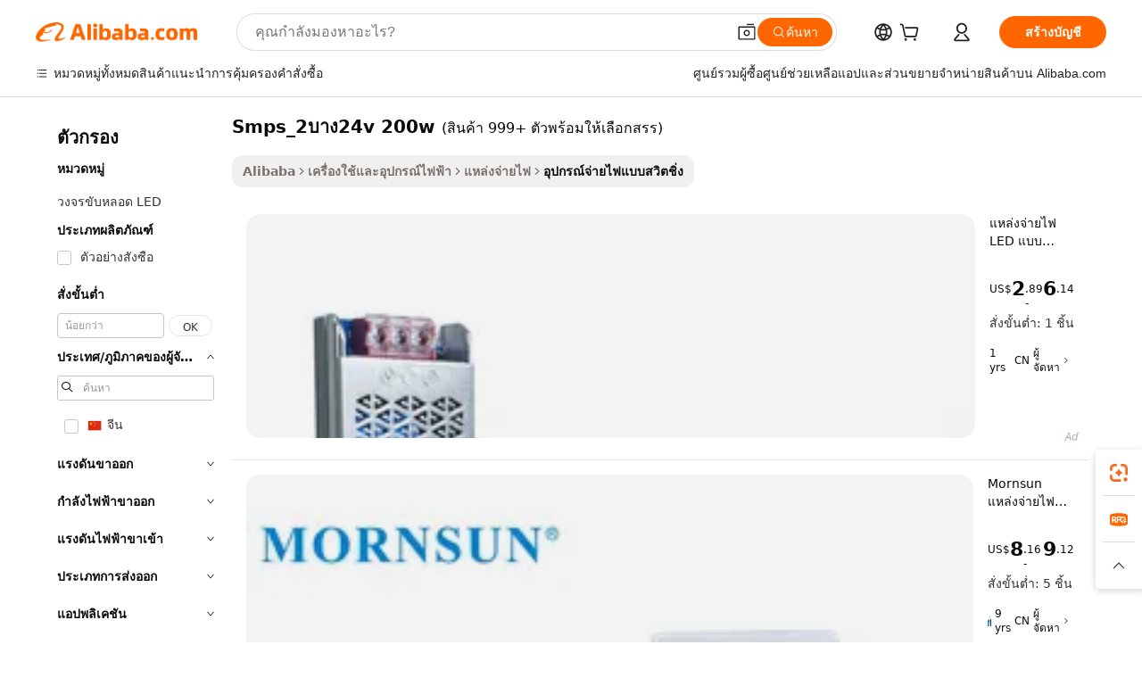

--- FILE ---
content_type: text/html;charset=UTF-8
request_url: https://thai.alibaba.com/g/fw/pc/24v-200w-slim-smps_2.html
body_size: 161175
content:

<!-- screen_content -->

    <!-- tangram:5410 begin-->
    <!-- tangram:529998 begin-->

<!DOCTYPE html>
<html lang="th" dir="ltr">
  <head>
        <script>
      window.__BB = {
        scene: window.__bb_scene || 'traffic-free-goods'
      };
      window.__BB.BB_CWV_IGNORE = {
          lcp_element: ['#icbu-buyer-pc-top-banner'],
          lcp_url: [],
        };
      window._timing = {}
      window._timing.first_start = Date.now();
      window.needLoginInspiration = Boolean(false);
      // 变量用于标记页面首次可见时间
      let firstVisibleTime = null;
      if (typeof document.hidden !== 'undefined') {
        // 页面首次加载时直接统计
        if (!document.hidden) {
          firstVisibleTime = Date.now();
          window.__BB_timex = 1
        } else {
          // 页面不可见时监听 visibilitychange 事件
          document.addEventListener('visibilitychange', () => {
            if (!document.hidden) {
              firstVisibleTime = Date.now();
              window.__BB_timex = firstVisibleTime - window.performance.timing.navigationStart
              window.__BB.firstVisibleTime = window.__BB_timex
              console.log("Page became visible after "+ window.__BB_timex + " ms");
            }
          }, { once: true });  // 确保只触发一次
        }
      } else {
        console.warn('Page Visibility API is not supported in this browser.');
      }
    </script>
        <meta name="data-spm" content="a2700">
        <meta name="aplus-xplug" content="NONE">
        <meta name="aplus-icbu-disable-umid" content="1">
        <meta name="google-translate-customization" content="9de59014edaf3b99-22e1cf3b5ca21786-g00bb439a5e9e5f8f-f">
    <meta name="yandex-verification" content="25a76ba8e4443bb3" />
    <meta name="msvalidate.01" content="E3FBF0E89B724C30844BF17C59608E8F" />
    <meta name="viewport" content="width=device-width, initial-scale=1.0, maximum-scale=5.0, user-scalable=yes">
        <link rel="preconnect" href="https://s.alicdn.com/" crossorigin>
    <link rel="dns-prefetch" href="https://s.alicdn.com">
                        <link rel="preload" href="" as="image">
        <link rel="preload" href="https://s.alicdn.com/@g/alilog/??aplus_plugin_icbufront/index.js,mlog/aplus_v2.js" as="script">
        <link rel="preload" href="https://s.alicdn.com/@img/imgextra/i2/O1CN0153JdbU26g4bILVOyC_!!6000000007690-2-tps-418-58.png" as="image">
        <script>
            window.__APLUS_ABRATE__ = {
        perf_group: 'control',
        scene: "traffic-free-goods",
      };
    </script>
    <meta name="aplus-mmstat-timeout" content="15000">
        <meta content="text/html; charset=utf-8" http-equiv="Content-Type">
          <title>โซลูชัน smps_2บาง24v 200w ที่เชื่อถือได้เพื่อการจัดการพลังงานที่มีประสิทธิภาพ</title>
      <meta name="keywords" content="smps transformer,12v smps,smps power supply 24v">
      <meta name="description" content="เพิ่มประสิทธิภาพการใช้พลังงานด้วย smps_2บาง24v 200w ประสิทธิภาพสูง ออกแบบมาเพื่อความน่าเชื่อถือและความอเนกประสงค์ มอบการจัดการพลังงานที่เหมาะสมที่สุดสำหรับการใช้งานที่หลากหลาย">
            <meta name="pagetiming-rate" content="9">
      <meta name="pagetiming-resource-rate" content="4">
                    <link rel="canonical" href="https://thai.alibaba.com/g/24v-200w-slim-smps-2.html">
                              <link rel="alternate" hreflang="fr" href="https://french.alibaba.com/g/24v-200w-slim-smps-2.html">
                  <link rel="alternate" hreflang="de" href="https://german.alibaba.com/g/24v-200w-slim-smps-2.html">
                  <link rel="alternate" hreflang="pt" href="https://portuguese.alibaba.com/g/24v-200w-slim-smps-2.html">
                  <link rel="alternate" hreflang="it" href="https://italian.alibaba.com/g/24v-200w-slim-smps-2.html">
                  <link rel="alternate" hreflang="es" href="https://spanish.alibaba.com/g/24v-200w-slim-smps-2.html">
                  <link rel="alternate" hreflang="ru" href="https://russian.alibaba.com/g/24v-200w-slim-smps-2.html">
                  <link rel="alternate" hreflang="ko" href="https://korean.alibaba.com/g/24v-200w-slim-smps-2.html">
                  <link rel="alternate" hreflang="ar" href="https://arabic.alibaba.com/g/24v-200w-slim-smps-2.html">
                  <link rel="alternate" hreflang="ja" href="https://japanese.alibaba.com/g/24v-200w-slim-smps-2.html">
                  <link rel="alternate" hreflang="tr" href="https://turkish.alibaba.com/g/24v-200w-slim-smps-2.html">
                  <link rel="alternate" hreflang="th" href="https://thai.alibaba.com/g/24v-200w-slim-smps-2.html">
                  <link rel="alternate" hreflang="vi" href="https://vietnamese.alibaba.com/g/24v-200w-slim-smps-2.html">
                  <link rel="alternate" hreflang="nl" href="https://dutch.alibaba.com/g/24v-200w-slim-smps-2.html">
                  <link rel="alternate" hreflang="he" href="https://hebrew.alibaba.com/g/24v-200w-slim-smps-2.html">
                  <link rel="alternate" hreflang="id" href="https://indonesian.alibaba.com/g/24v-200w-slim-smps-2.html">
                  <link rel="alternate" hreflang="hi" href="https://hindi.alibaba.com/g/24v-200w-slim-smps-2.html">
                  <link rel="alternate" hreflang="en" href="https://www.alibaba.com/showroom/24v-200w-slim-smps-2.html">
                  <link rel="alternate" hreflang="zh" href="https://chinese.alibaba.com/g/24v-200w-slim-smps-2.html">
                  <link rel="alternate" hreflang="x-default" href="https://www.alibaba.com/showroom/24v-200w-slim-smps-2.html">
                                        <script>
      // Aplus 配置自动打点
      var queue = window.goldlog_queue || (window.goldlog_queue = []);
      var tags = ["button", "a", "div", "span", "i", "svg", "input", "li", "tr"];
      queue.push(
        {
          action: 'goldlog.appendMetaInfo',
          arguments: [
            'aplus-auto-exp',
            [
              {
                logkey: '/sc.ug_msite.new_product_exp',
                cssSelector: '[data-spm-exp]',
                props: ["data-spm-exp"],
              },
              {
                logkey: '/sc.ug_pc.seolist_product_exp',
                cssSelector: '.traffic-card-gallery',
                props: ["data-spm-exp"],
              }
            ]
          ]
        }
      )
      queue.push({
        action: 'goldlog.setMetaInfo',
        arguments: ['aplus-auto-clk', JSON.stringify(tags.map(tag =>({
          "logkey": "/sc.ug_msite.new_product_clk",
          tag,
          "filter": "data-spm-clk",
          "props": ["data-spm-clk"]
        })))],
      });
    </script>
  </head>
  <div id="icbu-header"><div id="the-new-header" data-version="4.4.0" data-tnh-auto-exp="tnh-expose" data-scenes="search-products" style="position: relative;background-color: #fff;border-bottom: 1px solid #ddd;box-sizing: border-box; font-family:Inter,SF Pro Text,Roboto,Helvetica Neue,Helvetica,Tahoma,Arial,PingFang SC,Microsoft YaHei;"><div style="display: flex;align-items:center;height: 72px;min-width: 1200px;max-width: 1580px;margin: 0 auto;padding: 0 40px;box-sizing: border-box;"><img style="height: 29px; width: 209px;" src="https://s.alicdn.com/@img/imgextra/i2/O1CN0153JdbU26g4bILVOyC_!!6000000007690-2-tps-418-58.png" alt="" /></div><div style="min-width: 1200px;max-width: 1580px;margin: 0 auto;overflow: hidden;font-size: 14px;display: flex;justify-content: space-between;padding: 0 40px;box-sizing: border-box;"><div style="display: flex; align-items: center; justify-content: space-between"><div style="position: relative; height: 36px; padding: 0 28px 0 20px">All categories</div><div style="position: relative; height: 36px; padding-right: 28px">Featured selections</div><div style="position: relative; height: 36px">Trade Assurance</div></div><div style="display: flex; align-items: center; justify-content: space-between"><div style="position: relative; height: 36px; padding-right: 28px">Buyer Central</div><div style="position: relative; height: 36px; padding-right: 28px">Help Center</div><div style="position: relative; height: 36px; padding-right: 28px">Get the app</div><div style="position: relative; height: 36px">Become a supplier</div></div></div></div></div></div>
  <body data-spm="7724857" style="min-height: calc(100vh + 1px)"><script 
id="beacon-aplus"   
src="//s.alicdn.com/@g/alilog/??aplus_plugin_icbufront/index.js,mlog/aplus_v2.js"
exparams="aplus=async&userid=&aplus&ali_beacon_id=&ali_apache_id=33%2e1%2e227%2e101%2e1768651449332%2e593421%2e0&ali_apache_track=&ali_apache_tracktmp=&eagleeye_traceid=2101f3d617686514493913638e1005&ip=18%2e118%2e49%2e115&dmtrack_c={ali%5fresin%5ftrace%3dse%5frst%3dnull%7csp%5fviewtype%3dY%7cset%3d3%7cser%3d1007%7cpageId%3d8a1146cd301849e89508689e47642bcd%7cm%5fpageid%3dnull%7cpvmi%3d46ffdc4828204094932bca370a8fad6b%7csek%5fsepd%3dsmps%5f2%25E0%25B8%259A%25E0%25B8%25B2%25E0%25B8%258724v%2b200w%7csek%3d24v%2b200w%2bslim%2bsmps%5f2%7cse%5fpn%3d1%7cp4pid%3d4942bee3%2df58b%2d4088%2dbf57%2d36c48f191bf4%7csclkid%3dnull%7cforecast%5fpost%5fcate%3dnull%7cseo%5fnew%5fuser%5fflag%3dfalse%7ccategoryId%3d201154606%7cseo%5fsearch%5fmodel%5fupgrade%5fv2%3d2025070801%7cseo%5fmodule%5fcard%5f20240624%3d202406242%7clong%5ftext%5fgoogle%5ftranslate%5fv2%3d2407142%7cseo%5fcontent%5ftd%5fbottom%5ftext%5fupdate%5fkey%3d2025070801%7cseo%5fsearch%5fmodel%5fupgrade%5fv3%3d2025072201%7cdamo%5falt%5freplace%3d2485818%7cseo%5fsearch%5fmodel%5fmulti%5fupgrade%5fv3%3d2025081101%7cwap%5fcross%3d2007659%7cwap%5fcs%5faction%3d2005494%7cAPP%5fVisitor%5fActive%3d26704%7cseo%5fshowroom%5fgoods%5fmix%3d2005244%7cseo%5fdefault%5fcached%5flong%5ftext%5ffrom%5fnew%5fkeyword%5fstep%3d2024122502%7cshowroom%5fgeneral%5ftemplate%3d2005292%7cwap%5fcs%5ftext%3dnull%7cstructured%5fdata%3d2025052702%7cseo%5fmulti%5fstyle%5ftext%5fupdate%3d2511182%7cpc%5fnew%5fheader%3dnull%7cseo%5fmeta%5fcate%5ftemplate%5fv1%3d2025042401%7cseo%5fmeta%5ftd%5fsearch%5fkeyword%5fstep%5fv1%3d2025040999%7cshowroom%5fft%5flong%5ftext%5fbaks%3d80802%7cseo%5ffirstcache%3d2025121601%7cAPP%5fGrowing%5fBuyer%5fHigh%5fIntent%5fActive%3d25488%7cshowroom%5fpc%5fv2019%3d2104%7cAPP%5fProspecting%5fBuyer%3d26712%7ccache%5fcontrol%3dnull%7cAPP%5fChurned%5fCore%5fBuyer%3d25463%7cseo%5fdefault%5fcached%5flong%5ftext%5fstep%3d24110802%7camp%5flighthouse%5fscore%5fimage%3d19657%7cseo%5fft%5ftranslate%5fgemini%3d25012003%7cwap%5fnode%5fssr%3d2015725%7cdataphant%5fopen%3d27030%7clongtext%5fmulti%5fstyle%5fexpand%5frussian%3d2510141%7cseo%5flongtext%5fgoogle%5fdata%5fsection%3d25021702%7cindustry%5fpopular%5ffloor%3dnull%7cwap%5fad%5fgoods%5fproduct%5finterval%3dnull%7cseo%5fgoods%5fbootom%5fwholesale%5flink%3dnull%7cseo%5fmiddle%5fwholesale%5flink%3d2486164%7cseo%5fkeyword%5faatest%3d10%7cft%5flong%5ftext%5fenpand%5fstep2%3d121602%7cseo%5fft%5flongtext%5fexpand%5fstep3%3d25012102%7cseo%5fwap%5fheadercard%3d2006288%7cAPP%5fChurned%5fInactive%5fVisitor%3d25497%7cAPP%5fGrowing%5fBuyer%5fHigh%5fIntent%5fInactive%3d25484%7cseo%5fmeta%5ftd%5fmulti%5fkey%3d2025061801%7ctop%5frecommend%5f20250120%3d202501201%7clongtext%5fmulti%5fstyle%5fexpand%5ffrench%5fcopy%3d25091802%7clongtext%5fmulti%5fstyle%5fexpand%5ffrench%5fcopy%5fcopy%3d25092502%7clong%5ftext%5fpaa%3d220901%7cseo%5ffloor%5fexp%3dnull%7cseo%5fshowroom%5falgo%5flink%3d17764%7cseo%5fmeta%5ftd%5faib%5fgeneral%5fkey%3d2025091900%7ccountry%5findustry%3d202311033%7cpc%5ffree%5fswitchtosearch%3d2020529%7cshowroom%5fft%5flong%5ftext%5fenpand%5fstep1%3d101102%7cseo%5fshowroom%5fnorel%3dnull%7cplp%5fstyle%5f25%5fpc%3d202505222%7cseo%5fggs%5flayer%3d10011%7cquery%5fmutil%5flang%5ftranslate%3d2025060300%7cAPP%5fChurned%5fBuyer%3d25468%7cstream%5frender%5fperf%5fopt%3d2309181%7cwap%5fgoods%3d2007383%7cseo%5fshowroom%5fsimilar%5f20240614%3d202406142%7cchinese%5fopen%3d6307%7cquery%5fgpt%5ftranslate%3d20240820%7cad%5fproduct%5finterval%3dnull%7camp%5fto%5fpwa%3d2007359%7cplp%5faib%5fmulti%5fai%5fmeta%3d20250401%7cwap%5fsupplier%5fcontent%3dnull%7cpc%5ffree%5frefactoring%3d20220315%7csso%5foem%5ffloor%3d30031%7cAPP%5fGrowing%5fBuyer%5fInactive%3d25475%7cseo%5fpc%5fnew%5fview%5f20240807%3d202408072%7cseo%5fbottom%5ftext%5fentity%5fkey%5fcopy%3d2025062400%7cstream%5frender%3d433763%7cseo%5fmodule%5fcard%5f20240424%3d202404241%7cseo%5ftitle%5freplace%5f20191226%3d5841%7clongtext%5fmulti%5fstyle%5fexpand%3d25090802%7cgoogleweblight%3d6516%7clighthouse%5fbase64%3dnull%7cseo%5fsearch%5fen%5fsearch%5ftype%3d2025112400%7cAPP%5fProspecting%5fBuyer%5fActive%3d26719%7cad%5fgoods%5fproduct%5finterval%3dnull%7cseo%5fbottom%5fdeep%5fextend%5fkw%5fkey%3d2025071101%7clongtext%5fmulti%5fstyle%5fexpand%5fturkish%3d25102801%7cilink%5fuv%3d20240911%7cwap%5flist%5fwakeup%3d2005832%7ctpp%5fcrosslink%5fpc%3d20205311%7cseo%5ftop%5fbooth%3d18501%7cAPP%5fGrowing%5fBuyer%5fLess%5fActive%3d25472%7cseo%5fsearch%5fmodel%5fupgrade%5frank%3d2025092401%7cgoodslayer%3d7977%7cft%5flong%5ftext%5ftranslate%5fexpand%5fstep1%3d24110802%7cseo%5fheaderstyle%5ftraffic%5fkey%5fv1%3d2025072100%7ccrosslink%5fswitch%3d2008141%7cp4p%5foutline%3d20240328%7cseo%5fmeta%5ftd%5faib%5fv2%5fkey%3d2025091800%7crts%5fmulti%3d2008404%7cseo%5fad%5foptimization%5fkey%5fv2%3d2025072300%7cAPP%5fVisitor%5fLess%5fActive%3d26698%7cseo%5fsearch%5franker%5fid%3d2025112400%7cplp%5fstyle%5f25%3d202505192%7ccdn%5fvm%3d2007368%7cwap%5fad%5fproduct%5finterval%3dnull%7cseo%5fsearch%5fmodel%5fmulti%5fupgrade%5frank%3d2025092401%7cpc%5fcard%5fshare%3d2025081201%7cAPP%5fGrowing%5fBuyer%5fHigh%5fIntent%5fLess%5fActive%3d25480%7cgoods%5ftitle%5fsubstitute%3d9619%7cwap%5fscreen%5fexp%3d2025081400%7creact%5fheader%5ftest%3d202502182%7cpc%5fcs%5fcolor%3dnull%7cshowroom%5fft%5flong%5ftext%5ftest%3d72502%7cone%5ftap%5flogin%5fABTest%3d202308153%7cseo%5fhyh%5fshow%5ftags%3d9867%7cplp%5fstructured%5fdata%3d2508182%7cguide%5fdelete%3d2008526%7cseo%5findustry%5ftemplate%3dnull%7cseo%5fmeta%5ftd%5fmulti%5fes%5fkey%3d2025073101%7cseo%5fshowroom%5fdata%5fmix%3d19888%7csso%5ftop%5franking%5ffloor%3d20031%7cseo%5ftd%5fdeep%5fupgrade%5fkey%5fv3%3d2025081101%7cwap%5fue%5fone%3d2025111401%7cshowroom%5fto%5frts%5flink%3d2008480%7ccountrysearch%5ftest%3dnull%7cseo%5fplp%5fdate%5fv2%3d2025102701%7cshowroom%5flist%5fnew%5farrival%3d2811002%7cchannel%5famp%5fto%5fpwa%3dnull%7cseo%5fmulti%5fstyles%5flong%5ftext%3d2503172%7cseo%5fmeta%5ftext%5fmutli%5fcate%5ftemplate%5fv1%3d2025080801%7cseo%5fdefault%5fcached%5fmutil%5flong%5ftext%5fstep%3d24110436%7cseo%5faction%5fpoint%5ftype%3d22823%7cseo%5faib%5ftd%5flaunch%5f20240828%5fcopy%3d202408282%7cseo%5fshowroom%5fwholesale%5flink%3dnull%7cseo%5fperf%5fimprove%3d2023999%7cseo%5fwap%5flist%5fbounce%5f01%3d2063%7cseo%5fwap%5flist%5fbounce%5f02%3d2128%7cAPP%5fGrowing%5fBuyer%5fActive%3d25492%7cvideolayer%3dnull%7cvideo%5fplay%3d2006036%7cAPP%5fChurned%5fMember%5fInactive%3d25499%7cseo%5fgoogle%5fnew%5fstruct%3d438326%7cicbu%5falgo%5fp4p%5fseo%5fad%3d2025072300%7ctpp%5ftrace%3dseoKeyword%2dseoKeyword%5fv3%2dbase%2dORIGINAL}&pageid=127631732101d4991768651449&hn=ensearchweb033001212153%2erg%2dus%2deast%2eus44&asid=AQAAAAC5emtpQXGbJQAAAADxMKon7piSNg==&treq=&tres=" async>
</script>
                        <!-- tangram:7430 begin-->
 <style>
   .traffic-card-gallery {display: flex;position: relative;flex-direction: column;justify-content: flex-start;border-radius: 0.5rem;background-color: #fff;padding: 0.5rem 0.5rem 1rem;overflow: hidden;font-size: 0.75rem;line-height: 1rem;}
   .product-price {
     b {
       font-size: 22px;
     }
   }
 </style>
<!-- tangram:7430 end-->
            <style>.component-left-filter-callback{display:flex;position:relative;margin-top:10px;height:1200px}.component-left-filter-callback img{width:200px}.component-left-filter-callback i{position:absolute;top:5%;left:50%}.related-search-wrapper{padding:.5rem;--tw-bg-opacity: 1;background-color:#fff;background-color:rgba(255,255,255,var(--tw-bg-opacity, 1));border-width:1px;border-color:var(--input)}.related-search-wrapper .related-search-box{margin:12px 16px}.related-search-wrapper .related-search-box .related-search-title{display:inline;float:start;color:#666;word-wrap:break-word;margin-right:12px;width:13%}.related-search-wrapper .related-search-box .related-search-content{display:flex;flex-wrap:wrap}.related-search-wrapper .related-search-box .related-search-content .related-search-link{margin-right:12px;width:23%;overflow:hidden;color:#666;text-overflow:ellipsis;white-space:nowrap}.product-title img{margin-right:.5rem;display:inline-block;height:1rem;vertical-align:sub}.product-price b{font-size:22px}.similar-icon{position:absolute;bottom:12px;z-index:2;right:12px}.rfq-card{display:inline-block;position:relative;box-sizing:border-box;margin-bottom:36px}.rfq-card .rfq-card-content{display:flex;position:relative;flex-direction:column;align-items:flex-start;background-size:cover;background-color:#fff;padding:12px;width:100%;height:100%}.rfq-card .rfq-card-content .rfq-card-icon{margin-top:50px}.rfq-card .rfq-card-content .rfq-card-icon img{width:45px}.rfq-card .rfq-card-content .rfq-card-top-title{margin-top:14px;color:#222;font-weight:400;font-size:16px}.rfq-card .rfq-card-content .rfq-card-title{margin-top:24px;color:#333;font-weight:800;font-size:20px}.rfq-card .rfq-card-content .rfq-card-input-box{margin-top:24px;width:100%}.rfq-card .rfq-card-content .rfq-card-input-box textarea{box-sizing:border-box;border:1px solid #ddd;border-radius:4px;background-color:#fff;padding:9px 12px;width:100%;height:88px;resize:none;color:#666;font-weight:400;font-size:13px;font-family:inherit}.rfq-card .rfq-card-content .rfq-card-button{margin-top:24px;border:1px solid #666;border-radius:16px;background-color:#fff;width:67%;color:#000;font-weight:700;font-size:14px;line-height:30px;text-align:center}[data-modulename^=ProductList-] div{contain-intrinsic-size:auto 500px}.traffic-card-gallery:hover{--tw-shadow: 0px 2px 6px 2px rgba(0,0,0,.12157);--tw-shadow-colored: 0px 2px 6px 2px var(--tw-shadow-color);box-shadow:0 0 #0000,0 0 #0000,0 2px 6px 2px #0000001f;box-shadow:var(--tw-ring-offset-shadow, 0 0 rgba(0,0,0,0)),var(--tw-ring-shadow, 0 0 rgba(0,0,0,0)),var(--tw-shadow);z-index:10}.traffic-card-gallery{position:relative;display:flex;flex-direction:column;justify-content:flex-start;overflow:hidden;border-radius:.75rem;--tw-bg-opacity: 1;background-color:#fff;background-color:rgba(255,255,255,var(--tw-bg-opacity, 1));padding:.5rem;font-size:.75rem;line-height:1rem}.traffic-card-list{position:relative;display:flex;height:292px;flex-direction:row;justify-content:flex-start;overflow:hidden;border-bottom-width:1px;--tw-bg-opacity: 1;background-color:#fff;background-color:rgba(255,255,255,var(--tw-bg-opacity, 1));padding:1rem;font-size:.75rem;line-height:1rem}.traffic-card-g-industry:hover{--tw-shadow: 0 0 10px rgba(0,0,0,.1);--tw-shadow-colored: 0 0 10px var(--tw-shadow-color);box-shadow:0 0 #0000,0 0 #0000,0 0 10px #0000001a;box-shadow:var(--tw-ring-offset-shadow, 0 0 rgba(0,0,0,0)),var(--tw-ring-shadow, 0 0 rgba(0,0,0,0)),var(--tw-shadow)}.traffic-card-g-industry{position:relative;border-radius:var(--radius);--tw-bg-opacity: 1;background-color:#fff;background-color:rgba(255,255,255,var(--tw-bg-opacity, 1));padding:1.25rem .75rem .75rem;font-size:.875rem;line-height:1.25rem}.module-filter-section-wrapper{max-height:none!important;overflow-x:hidden}*,:before,:after{--tw-border-spacing-x: 0;--tw-border-spacing-y: 0;--tw-translate-x: 0;--tw-translate-y: 0;--tw-rotate: 0;--tw-skew-x: 0;--tw-skew-y: 0;--tw-scale-x: 1;--tw-scale-y: 1;--tw-pan-x: ;--tw-pan-y: ;--tw-pinch-zoom: ;--tw-scroll-snap-strictness: proximity;--tw-gradient-from-position: ;--tw-gradient-via-position: ;--tw-gradient-to-position: ;--tw-ordinal: ;--tw-slashed-zero: ;--tw-numeric-figure: ;--tw-numeric-spacing: ;--tw-numeric-fraction: ;--tw-ring-inset: ;--tw-ring-offset-width: 0px;--tw-ring-offset-color: #fff;--tw-ring-color: rgba(59, 130, 246, .5);--tw-ring-offset-shadow: 0 0 rgba(0,0,0,0);--tw-ring-shadow: 0 0 rgba(0,0,0,0);--tw-shadow: 0 0 rgba(0,0,0,0);--tw-shadow-colored: 0 0 rgba(0,0,0,0);--tw-blur: ;--tw-brightness: ;--tw-contrast: ;--tw-grayscale: ;--tw-hue-rotate: ;--tw-invert: ;--tw-saturate: ;--tw-sepia: ;--tw-drop-shadow: ;--tw-backdrop-blur: ;--tw-backdrop-brightness: ;--tw-backdrop-contrast: ;--tw-backdrop-grayscale: ;--tw-backdrop-hue-rotate: ;--tw-backdrop-invert: ;--tw-backdrop-opacity: ;--tw-backdrop-saturate: ;--tw-backdrop-sepia: ;--tw-contain-size: ;--tw-contain-layout: ;--tw-contain-paint: ;--tw-contain-style: }::backdrop{--tw-border-spacing-x: 0;--tw-border-spacing-y: 0;--tw-translate-x: 0;--tw-translate-y: 0;--tw-rotate: 0;--tw-skew-x: 0;--tw-skew-y: 0;--tw-scale-x: 1;--tw-scale-y: 1;--tw-pan-x: ;--tw-pan-y: ;--tw-pinch-zoom: ;--tw-scroll-snap-strictness: proximity;--tw-gradient-from-position: ;--tw-gradient-via-position: ;--tw-gradient-to-position: ;--tw-ordinal: ;--tw-slashed-zero: ;--tw-numeric-figure: ;--tw-numeric-spacing: ;--tw-numeric-fraction: ;--tw-ring-inset: ;--tw-ring-offset-width: 0px;--tw-ring-offset-color: #fff;--tw-ring-color: rgba(59, 130, 246, .5);--tw-ring-offset-shadow: 0 0 rgba(0,0,0,0);--tw-ring-shadow: 0 0 rgba(0,0,0,0);--tw-shadow: 0 0 rgba(0,0,0,0);--tw-shadow-colored: 0 0 rgba(0,0,0,0);--tw-blur: ;--tw-brightness: ;--tw-contrast: ;--tw-grayscale: ;--tw-hue-rotate: ;--tw-invert: ;--tw-saturate: ;--tw-sepia: ;--tw-drop-shadow: ;--tw-backdrop-blur: ;--tw-backdrop-brightness: ;--tw-backdrop-contrast: ;--tw-backdrop-grayscale: ;--tw-backdrop-hue-rotate: ;--tw-backdrop-invert: ;--tw-backdrop-opacity: ;--tw-backdrop-saturate: ;--tw-backdrop-sepia: ;--tw-contain-size: ;--tw-contain-layout: ;--tw-contain-paint: ;--tw-contain-style: }*,:before,:after{box-sizing:border-box;border-width:0;border-style:solid;border-color:#e5e7eb}:before,:after{--tw-content: ""}html,:host{line-height:1.5;-webkit-text-size-adjust:100%;-moz-tab-size:4;-o-tab-size:4;tab-size:4;font-family:ui-sans-serif,system-ui,-apple-system,Segoe UI,Roboto,Ubuntu,Cantarell,Noto Sans,sans-serif,"Apple Color Emoji","Segoe UI Emoji",Segoe UI Symbol,"Noto Color Emoji";font-feature-settings:normal;font-variation-settings:normal;-webkit-tap-highlight-color:transparent}body{margin:0;line-height:inherit}hr{height:0;color:inherit;border-top-width:1px}abbr:where([title]){text-decoration:underline;-webkit-text-decoration:underline dotted;text-decoration:underline dotted}h1,h2,h3,h4,h5,h6{font-size:inherit;font-weight:inherit}a{color:inherit;text-decoration:inherit}b,strong{font-weight:bolder}code,kbd,samp,pre{font-family:ui-monospace,SFMono-Regular,Menlo,Monaco,Consolas,Liberation Mono,Courier New,monospace;font-feature-settings:normal;font-variation-settings:normal;font-size:1em}small{font-size:80%}sub,sup{font-size:75%;line-height:0;position:relative;vertical-align:baseline}sub{bottom:-.25em}sup{top:-.5em}table{text-indent:0;border-color:inherit;border-collapse:collapse}button,input,optgroup,select,textarea{font-family:inherit;font-feature-settings:inherit;font-variation-settings:inherit;font-size:100%;font-weight:inherit;line-height:inherit;letter-spacing:inherit;color:inherit;margin:0;padding:0}button,select{text-transform:none}button,input:where([type=button]),input:where([type=reset]),input:where([type=submit]){-webkit-appearance:button;background-color:transparent;background-image:none}:-moz-focusring{outline:auto}:-moz-ui-invalid{box-shadow:none}progress{vertical-align:baseline}::-webkit-inner-spin-button,::-webkit-outer-spin-button{height:auto}[type=search]{-webkit-appearance:textfield;outline-offset:-2px}::-webkit-search-decoration{-webkit-appearance:none}::-webkit-file-upload-button{-webkit-appearance:button;font:inherit}summary{display:list-item}blockquote,dl,dd,h1,h2,h3,h4,h5,h6,hr,figure,p,pre{margin:0}fieldset{margin:0;padding:0}legend{padding:0}ol,ul,menu{list-style:none;margin:0;padding:0}dialog{padding:0}textarea{resize:vertical}input::-moz-placeholder,textarea::-moz-placeholder{opacity:1;color:#9ca3af}input::placeholder,textarea::placeholder{opacity:1;color:#9ca3af}button,[role=button]{cursor:pointer}:disabled{cursor:default}img,svg,video,canvas,audio,iframe,embed,object{display:block;vertical-align:middle}img,video{max-width:100%;height:auto}[hidden]:where(:not([hidden=until-found])){display:none}:root{--background: hsl(0, 0%, 100%);--foreground: hsl(20, 14.3%, 4.1%);--card: hsl(0, 0%, 100%);--card-foreground: hsl(20, 14.3%, 4.1%);--popover: hsl(0, 0%, 100%);--popover-foreground: hsl(20, 14.3%, 4.1%);--primary: hsl(24, 100%, 50%);--primary-foreground: hsl(60, 9.1%, 97.8%);--secondary: hsl(60, 4.8%, 95.9%);--secondary-foreground: #333;--muted: hsl(60, 4.8%, 95.9%);--muted-foreground: hsl(25, 5.3%, 44.7%);--accent: hsl(60, 4.8%, 95.9%);--accent-foreground: hsl(24, 9.8%, 10%);--destructive: hsl(0, 84.2%, 60.2%);--destructive-foreground: hsl(60, 9.1%, 97.8%);--border: hsl(20, 5.9%, 90%);--input: hsl(20, 5.9%, 90%);--ring: hsl(24.6, 95%, 53.1%);--radius: 1rem}.dark{--background: hsl(20, 14.3%, 4.1%);--foreground: hsl(60, 9.1%, 97.8%);--card: hsl(20, 14.3%, 4.1%);--card-foreground: hsl(60, 9.1%, 97.8%);--popover: hsl(20, 14.3%, 4.1%);--popover-foreground: hsl(60, 9.1%, 97.8%);--primary: hsl(20.5, 90.2%, 48.2%);--primary-foreground: hsl(60, 9.1%, 97.8%);--secondary: hsl(12, 6.5%, 15.1%);--secondary-foreground: hsl(60, 9.1%, 97.8%);--muted: hsl(12, 6.5%, 15.1%);--muted-foreground: hsl(24, 5.4%, 63.9%);--accent: hsl(12, 6.5%, 15.1%);--accent-foreground: hsl(60, 9.1%, 97.8%);--destructive: hsl(0, 72.2%, 50.6%);--destructive-foreground: hsl(60, 9.1%, 97.8%);--border: hsl(12, 6.5%, 15.1%);--input: hsl(12, 6.5%, 15.1%);--ring: hsl(20.5, 90.2%, 48.2%)}*{border-color:#e7e5e4;border-color:var(--border)}body{background-color:#fff;background-color:var(--background);color:#0c0a09;color:var(--foreground)}.il-sr-only{position:absolute;width:1px;height:1px;padding:0;margin:-1px;overflow:hidden;clip:rect(0,0,0,0);white-space:nowrap;border-width:0}.il-invisible{visibility:hidden}.il-fixed{position:fixed}.il-absolute{position:absolute}.il-relative{position:relative}.il-sticky{position:sticky}.il-inset-0{inset:0}.il--bottom-12{bottom:-3rem}.il--top-12{top:-3rem}.il-bottom-0{bottom:0}.il-bottom-2{bottom:.5rem}.il-bottom-3{bottom:.75rem}.il-bottom-4{bottom:1rem}.il-end-0{right:0}.il-end-2{right:.5rem}.il-end-3{right:.75rem}.il-end-4{right:1rem}.il-left-0{left:0}.il-left-3{left:.75rem}.il-right-0{right:0}.il-right-2{right:.5rem}.il-right-3{right:.75rem}.il-start-0{left:0}.il-start-1\/2{left:50%}.il-start-2{left:.5rem}.il-start-3{left:.75rem}.il-start-\[50\%\]{left:50%}.il-top-0{top:0}.il-top-1\/2{top:50%}.il-top-16{top:4rem}.il-top-4{top:1rem}.il-top-\[50\%\]{top:50%}.il-z-10{z-index:10}.il-z-50{z-index:50}.il-z-\[9999\]{z-index:9999}.il-col-span-4{grid-column:span 4 / span 4}.il-m-0{margin:0}.il-m-3{margin:.75rem}.il-m-auto{margin:auto}.il-mx-auto{margin-left:auto;margin-right:auto}.il-my-3{margin-top:.75rem;margin-bottom:.75rem}.il-my-5{margin-top:1.25rem;margin-bottom:1.25rem}.il-my-auto{margin-top:auto;margin-bottom:auto}.\!il-mb-4{margin-bottom:1rem!important}.il--mt-4{margin-top:-1rem}.il-mb-0{margin-bottom:0}.il-mb-1{margin-bottom:.25rem}.il-mb-2{margin-bottom:.5rem}.il-mb-3{margin-bottom:.75rem}.il-mb-4{margin-bottom:1rem}.il-mb-5{margin-bottom:1.25rem}.il-mb-6{margin-bottom:1.5rem}.il-mb-8{margin-bottom:2rem}.il-mb-\[-0\.75rem\]{margin-bottom:-.75rem}.il-mb-\[0\.125rem\]{margin-bottom:.125rem}.il-me-1{margin-right:.25rem}.il-me-2{margin-right:.5rem}.il-me-3{margin-right:.75rem}.il-me-auto{margin-right:auto}.il-mr-1{margin-right:.25rem}.il-mr-2{margin-right:.5rem}.il-ms-1{margin-left:.25rem}.il-ms-4{margin-left:1rem}.il-ms-5{margin-left:1.25rem}.il-ms-8{margin-left:2rem}.il-ms-\[\.375rem\]{margin-left:.375rem}.il-ms-auto{margin-left:auto}.il-mt-0{margin-top:0}.il-mt-0\.5{margin-top:.125rem}.il-mt-1{margin-top:.25rem}.il-mt-2{margin-top:.5rem}.il-mt-3{margin-top:.75rem}.il-mt-4{margin-top:1rem}.il-mt-6{margin-top:1.5rem}.il-line-clamp-1{overflow:hidden;display:-webkit-box;-webkit-box-orient:vertical;-webkit-line-clamp:1}.il-line-clamp-2{overflow:hidden;display:-webkit-box;-webkit-box-orient:vertical;-webkit-line-clamp:2}.il-line-clamp-6{overflow:hidden;display:-webkit-box;-webkit-box-orient:vertical;-webkit-line-clamp:6}.il-inline-block{display:inline-block}.il-inline{display:inline}.il-flex{display:flex}.il-inline-flex{display:inline-flex}.il-grid{display:grid}.il-aspect-square{aspect-ratio:1 / 1}.il-size-5{width:1.25rem;height:1.25rem}.il-h-1{height:.25rem}.il-h-10{height:2.5rem}.il-h-11{height:2.75rem}.il-h-20{height:5rem}.il-h-24{height:6rem}.il-h-3\.5{height:.875rem}.il-h-4{height:1rem}.il-h-40{height:10rem}.il-h-6{height:1.5rem}.il-h-8{height:2rem}.il-h-9{height:2.25rem}.il-h-\[150px\]{height:150px}.il-h-\[152px\]{height:152px}.il-h-\[18\.25rem\]{height:18.25rem}.il-h-\[292px\]{height:292px}.il-h-\[600px\]{height:600px}.il-h-auto{height:auto}.il-h-fit{height:-moz-fit-content;height:fit-content}.il-h-full{height:100%}.il-h-screen{height:100vh}.il-max-h-\[100vh\]{max-height:100vh}.il-w-1\/2{width:50%}.il-w-10{width:2.5rem}.il-w-10\/12{width:83.333333%}.il-w-4{width:1rem}.il-w-6{width:1.5rem}.il-w-64{width:16rem}.il-w-7\/12{width:58.333333%}.il-w-72{width:18rem}.il-w-8{width:2rem}.il-w-8\/12{width:66.666667%}.il-w-9{width:2.25rem}.il-w-9\/12{width:75%}.il-w-\[200px\]{width:200px}.il-w-\[84px\]{width:84px}.il-w-fit{width:-moz-fit-content;width:fit-content}.il-w-full{width:100%}.il-w-screen{width:100vw}.il-min-w-0{min-width:0px}.il-min-w-3{min-width:.75rem}.il-min-w-\[1200px\]{min-width:1200px}.il-max-w-\[1000px\]{max-width:1000px}.il-max-w-\[1580px\]{max-width:1580px}.il-max-w-full{max-width:100%}.il-max-w-lg{max-width:32rem}.il-flex-1{flex:1 1 0%}.il-flex-shrink-0,.il-shrink-0{flex-shrink:0}.il-flex-grow-0,.il-grow-0{flex-grow:0}.il-basis-24{flex-basis:6rem}.il-basis-full{flex-basis:100%}.il-origin-\[--radix-tooltip-content-transform-origin\]{transform-origin:var(--radix-tooltip-content-transform-origin)}.il--translate-x-1\/2{--tw-translate-x: -50%;transform:translate(-50%,var(--tw-translate-y)) rotate(var(--tw-rotate)) skew(var(--tw-skew-x)) skewY(var(--tw-skew-y)) scaleX(var(--tw-scale-x)) scaleY(var(--tw-scale-y));transform:translate(var(--tw-translate-x),var(--tw-translate-y)) rotate(var(--tw-rotate)) skew(var(--tw-skew-x)) skewY(var(--tw-skew-y)) scaleX(var(--tw-scale-x)) scaleY(var(--tw-scale-y))}.il--translate-y-1\/2{--tw-translate-y: -50%;transform:translate(var(--tw-translate-x),-50%) rotate(var(--tw-rotate)) skew(var(--tw-skew-x)) skewY(var(--tw-skew-y)) scaleX(var(--tw-scale-x)) scaleY(var(--tw-scale-y));transform:translate(var(--tw-translate-x),var(--tw-translate-y)) rotate(var(--tw-rotate)) skew(var(--tw-skew-x)) skewY(var(--tw-skew-y)) scaleX(var(--tw-scale-x)) scaleY(var(--tw-scale-y))}.il-translate-x-\[-50\%\]{--tw-translate-x: -50%;transform:translate(-50%,var(--tw-translate-y)) rotate(var(--tw-rotate)) skew(var(--tw-skew-x)) skewY(var(--tw-skew-y)) scaleX(var(--tw-scale-x)) scaleY(var(--tw-scale-y));transform:translate(var(--tw-translate-x),var(--tw-translate-y)) rotate(var(--tw-rotate)) skew(var(--tw-skew-x)) skewY(var(--tw-skew-y)) scaleX(var(--tw-scale-x)) scaleY(var(--tw-scale-y))}.il-translate-y-\[-50\%\]{--tw-translate-y: -50%;transform:translate(var(--tw-translate-x),-50%) rotate(var(--tw-rotate)) skew(var(--tw-skew-x)) skewY(var(--tw-skew-y)) scaleX(var(--tw-scale-x)) scaleY(var(--tw-scale-y));transform:translate(var(--tw-translate-x),var(--tw-translate-y)) rotate(var(--tw-rotate)) skew(var(--tw-skew-x)) skewY(var(--tw-skew-y)) scaleX(var(--tw-scale-x)) scaleY(var(--tw-scale-y))}.il-rotate-90{--tw-rotate: 90deg;transform:translate(var(--tw-translate-x),var(--tw-translate-y)) rotate(90deg) skew(var(--tw-skew-x)) skewY(var(--tw-skew-y)) scaleX(var(--tw-scale-x)) scaleY(var(--tw-scale-y));transform:translate(var(--tw-translate-x),var(--tw-translate-y)) rotate(var(--tw-rotate)) skew(var(--tw-skew-x)) skewY(var(--tw-skew-y)) scaleX(var(--tw-scale-x)) scaleY(var(--tw-scale-y))}@keyframes il-pulse{50%{opacity:.5}}.il-animate-pulse{animation:il-pulse 2s cubic-bezier(.4,0,.6,1) infinite}@keyframes il-spin{to{transform:rotate(360deg)}}.il-animate-spin{animation:il-spin 1s linear infinite}.il-cursor-pointer{cursor:pointer}.il-list-disc{list-style-type:disc}.il-grid-cols-2{grid-template-columns:repeat(2,minmax(0,1fr))}.il-grid-cols-4{grid-template-columns:repeat(4,minmax(0,1fr))}.il-flex-row{flex-direction:row}.il-flex-col{flex-direction:column}.il-flex-col-reverse{flex-direction:column-reverse}.il-flex-wrap{flex-wrap:wrap}.il-flex-nowrap{flex-wrap:nowrap}.il-items-start{align-items:flex-start}.il-items-center{align-items:center}.il-items-baseline{align-items:baseline}.il-justify-start{justify-content:flex-start}.il-justify-end{justify-content:flex-end}.il-justify-center{justify-content:center}.il-justify-between{justify-content:space-between}.il-gap-1{gap:.25rem}.il-gap-1\.5{gap:.375rem}.il-gap-10{gap:2.5rem}.il-gap-2{gap:.5rem}.il-gap-3{gap:.75rem}.il-gap-4{gap:1rem}.il-gap-8{gap:2rem}.il-gap-\[\.0938rem\]{gap:.0938rem}.il-gap-\[\.375rem\]{gap:.375rem}.il-gap-\[0\.125rem\]{gap:.125rem}.\!il-gap-x-5{-moz-column-gap:1.25rem!important;column-gap:1.25rem!important}.\!il-gap-y-5{row-gap:1.25rem!important}.il-space-y-1\.5>:not([hidden])~:not([hidden]){--tw-space-y-reverse: 0;margin-top:calc(.375rem * (1 - var(--tw-space-y-reverse)));margin-top:.375rem;margin-top:calc(.375rem * calc(1 - var(--tw-space-y-reverse)));margin-bottom:0rem;margin-bottom:calc(.375rem * var(--tw-space-y-reverse))}.il-space-y-4>:not([hidden])~:not([hidden]){--tw-space-y-reverse: 0;margin-top:calc(1rem * (1 - var(--tw-space-y-reverse)));margin-top:1rem;margin-top:calc(1rem * calc(1 - var(--tw-space-y-reverse)));margin-bottom:0rem;margin-bottom:calc(1rem * var(--tw-space-y-reverse))}.il-overflow-hidden{overflow:hidden}.il-overflow-y-auto{overflow-y:auto}.il-overflow-y-scroll{overflow-y:scroll}.il-truncate{overflow:hidden;text-overflow:ellipsis;white-space:nowrap}.il-text-ellipsis{text-overflow:ellipsis}.il-whitespace-normal{white-space:normal}.il-whitespace-nowrap{white-space:nowrap}.il-break-normal{word-wrap:normal;word-break:normal}.il-break-words{word-wrap:break-word}.il-break-all{word-break:break-all}.il-rounded{border-radius:.25rem}.il-rounded-2xl{border-radius:1rem}.il-rounded-\[0\.5rem\]{border-radius:.5rem}.il-rounded-\[1\.25rem\]{border-radius:1.25rem}.il-rounded-full{border-radius:9999px}.il-rounded-lg{border-radius:1rem;border-radius:var(--radius)}.il-rounded-md{border-radius:calc(1rem - 2px);border-radius:calc(var(--radius) - 2px)}.il-rounded-sm{border-radius:calc(1rem - 4px);border-radius:calc(var(--radius) - 4px)}.il-rounded-xl{border-radius:.75rem}.il-border,.il-border-\[1px\]{border-width:1px}.il-border-b,.il-border-b-\[1px\]{border-bottom-width:1px}.il-border-solid{border-style:solid}.il-border-none{border-style:none}.il-border-\[\#222\]{--tw-border-opacity: 1;border-color:#222;border-color:rgba(34,34,34,var(--tw-border-opacity, 1))}.il-border-\[\#DDD\]{--tw-border-opacity: 1;border-color:#ddd;border-color:rgba(221,221,221,var(--tw-border-opacity, 1))}.il-border-foreground{border-color:#0c0a09;border-color:var(--foreground)}.il-border-input{border-color:#e7e5e4;border-color:var(--input)}.il-bg-\[\#F8F8F8\]{--tw-bg-opacity: 1;background-color:#f8f8f8;background-color:rgba(248,248,248,var(--tw-bg-opacity, 1))}.il-bg-\[\#d9d9d963\]{background-color:#d9d9d963}.il-bg-accent{background-color:#f5f5f4;background-color:var(--accent)}.il-bg-background{background-color:#fff;background-color:var(--background)}.il-bg-black{--tw-bg-opacity: 1;background-color:#000;background-color:rgba(0,0,0,var(--tw-bg-opacity, 1))}.il-bg-black\/80{background-color:#000c}.il-bg-destructive{background-color:#ef4444;background-color:var(--destructive)}.il-bg-gray-300{--tw-bg-opacity: 1;background-color:#d1d5db;background-color:rgba(209,213,219,var(--tw-bg-opacity, 1))}.il-bg-muted{background-color:#f5f5f4;background-color:var(--muted)}.il-bg-orange-500{--tw-bg-opacity: 1;background-color:#f97316;background-color:rgba(249,115,22,var(--tw-bg-opacity, 1))}.il-bg-popover{background-color:#fff;background-color:var(--popover)}.il-bg-primary{background-color:#f60;background-color:var(--primary)}.il-bg-secondary{background-color:#f5f5f4;background-color:var(--secondary)}.il-bg-transparent{background-color:transparent}.il-bg-white{--tw-bg-opacity: 1;background-color:#fff;background-color:rgba(255,255,255,var(--tw-bg-opacity, 1))}.il-bg-opacity-80{--tw-bg-opacity: .8}.il-bg-cover{background-size:cover}.il-bg-no-repeat{background-repeat:no-repeat}.il-fill-black{fill:#000}.il-object-cover{-o-object-fit:cover;object-fit:cover}.il-p-0{padding:0}.il-p-1{padding:.25rem}.il-p-2{padding:.5rem}.il-p-3{padding:.75rem}.il-p-4{padding:1rem}.il-p-5{padding:1.25rem}.il-p-6{padding:1.5rem}.il-px-2{padding-left:.5rem;padding-right:.5rem}.il-px-3{padding-left:.75rem;padding-right:.75rem}.il-py-0\.5{padding-top:.125rem;padding-bottom:.125rem}.il-py-1\.5{padding-top:.375rem;padding-bottom:.375rem}.il-py-10{padding-top:2.5rem;padding-bottom:2.5rem}.il-py-2{padding-top:.5rem;padding-bottom:.5rem}.il-py-3{padding-top:.75rem;padding-bottom:.75rem}.il-pb-0{padding-bottom:0}.il-pb-3{padding-bottom:.75rem}.il-pb-4{padding-bottom:1rem}.il-pb-8{padding-bottom:2rem}.il-pe-0{padding-right:0}.il-pe-2{padding-right:.5rem}.il-pe-3{padding-right:.75rem}.il-pe-4{padding-right:1rem}.il-pe-6{padding-right:1.5rem}.il-pe-8{padding-right:2rem}.il-pe-\[12px\]{padding-right:12px}.il-pe-\[3\.25rem\]{padding-right:3.25rem}.il-pl-4{padding-left:1rem}.il-ps-0{padding-left:0}.il-ps-2{padding-left:.5rem}.il-ps-3{padding-left:.75rem}.il-ps-4{padding-left:1rem}.il-ps-6{padding-left:1.5rem}.il-ps-8{padding-left:2rem}.il-ps-\[12px\]{padding-left:12px}.il-ps-\[3\.25rem\]{padding-left:3.25rem}.il-pt-10{padding-top:2.5rem}.il-pt-4{padding-top:1rem}.il-pt-5{padding-top:1.25rem}.il-pt-6{padding-top:1.5rem}.il-pt-7{padding-top:1.75rem}.il-text-center{text-align:center}.il-text-start{text-align:left}.il-text-2xl{font-size:1.5rem;line-height:2rem}.il-text-base{font-size:1rem;line-height:1.5rem}.il-text-lg{font-size:1.125rem;line-height:1.75rem}.il-text-sm{font-size:.875rem;line-height:1.25rem}.il-text-xl{font-size:1.25rem;line-height:1.75rem}.il-text-xs{font-size:.75rem;line-height:1rem}.il-font-\[600\]{font-weight:600}.il-font-bold{font-weight:700}.il-font-medium{font-weight:500}.il-font-normal{font-weight:400}.il-font-semibold{font-weight:600}.il-leading-3{line-height:.75rem}.il-leading-4{line-height:1rem}.il-leading-\[1\.43\]{line-height:1.43}.il-leading-\[18px\]{line-height:18px}.il-leading-\[26px\]{line-height:26px}.il-leading-none{line-height:1}.il-tracking-tight{letter-spacing:-.025em}.il-text-\[\#00820D\]{--tw-text-opacity: 1;color:#00820d;color:rgba(0,130,13,var(--tw-text-opacity, 1))}.il-text-\[\#222\]{--tw-text-opacity: 1;color:#222;color:rgba(34,34,34,var(--tw-text-opacity, 1))}.il-text-\[\#444\]{--tw-text-opacity: 1;color:#444;color:rgba(68,68,68,var(--tw-text-opacity, 1))}.il-text-\[\#4B1D1F\]{--tw-text-opacity: 1;color:#4b1d1f;color:rgba(75,29,31,var(--tw-text-opacity, 1))}.il-text-\[\#767676\]{--tw-text-opacity: 1;color:#767676;color:rgba(118,118,118,var(--tw-text-opacity, 1))}.il-text-\[\#D04A0A\]{--tw-text-opacity: 1;color:#d04a0a;color:rgba(208,74,10,var(--tw-text-opacity, 1))}.il-text-\[\#F7421E\]{--tw-text-opacity: 1;color:#f7421e;color:rgba(247,66,30,var(--tw-text-opacity, 1))}.il-text-\[\#FF6600\]{--tw-text-opacity: 1;color:#f60;color:rgba(255,102,0,var(--tw-text-opacity, 1))}.il-text-\[\#f7421e\]{--tw-text-opacity: 1;color:#f7421e;color:rgba(247,66,30,var(--tw-text-opacity, 1))}.il-text-destructive-foreground{color:#fafaf9;color:var(--destructive-foreground)}.il-text-foreground{color:#0c0a09;color:var(--foreground)}.il-text-muted-foreground{color:#78716c;color:var(--muted-foreground)}.il-text-popover-foreground{color:#0c0a09;color:var(--popover-foreground)}.il-text-primary{color:#f60;color:var(--primary)}.il-text-primary-foreground{color:#fafaf9;color:var(--primary-foreground)}.il-text-secondary-foreground{color:#333;color:var(--secondary-foreground)}.il-text-white{--tw-text-opacity: 1;color:#fff;color:rgba(255,255,255,var(--tw-text-opacity, 1))}.il-underline{text-decoration-line:underline}.il-line-through{text-decoration-line:line-through}.il-underline-offset-4{text-underline-offset:4px}.il-opacity-5{opacity:.05}.il-opacity-70{opacity:.7}.il-shadow-\[0_2px_6px_2px_rgba\(0\,0\,0\,0\.12\)\]{--tw-shadow: 0 2px 6px 2px rgba(0,0,0,.12);--tw-shadow-colored: 0 2px 6px 2px var(--tw-shadow-color);box-shadow:0 0 #0000,0 0 #0000,0 2px 6px 2px #0000001f;box-shadow:var(--tw-ring-offset-shadow, 0 0 rgba(0,0,0,0)),var(--tw-ring-shadow, 0 0 rgba(0,0,0,0)),var(--tw-shadow)}.il-shadow-cards{--tw-shadow: 0 0 10px rgba(0,0,0,.1);--tw-shadow-colored: 0 0 10px var(--tw-shadow-color);box-shadow:0 0 #0000,0 0 #0000,0 0 10px #0000001a;box-shadow:var(--tw-ring-offset-shadow, 0 0 rgba(0,0,0,0)),var(--tw-ring-shadow, 0 0 rgba(0,0,0,0)),var(--tw-shadow)}.il-shadow-lg{--tw-shadow: 0 10px 15px -3px rgba(0, 0, 0, .1), 0 4px 6px -4px rgba(0, 0, 0, .1);--tw-shadow-colored: 0 10px 15px -3px var(--tw-shadow-color), 0 4px 6px -4px var(--tw-shadow-color);box-shadow:0 0 #0000,0 0 #0000,0 10px 15px -3px #0000001a,0 4px 6px -4px #0000001a;box-shadow:var(--tw-ring-offset-shadow, 0 0 rgba(0,0,0,0)),var(--tw-ring-shadow, 0 0 rgba(0,0,0,0)),var(--tw-shadow)}.il-shadow-md{--tw-shadow: 0 4px 6px -1px rgba(0, 0, 0, .1), 0 2px 4px -2px rgba(0, 0, 0, .1);--tw-shadow-colored: 0 4px 6px -1px var(--tw-shadow-color), 0 2px 4px -2px var(--tw-shadow-color);box-shadow:0 0 #0000,0 0 #0000,0 4px 6px -1px #0000001a,0 2px 4px -2px #0000001a;box-shadow:var(--tw-ring-offset-shadow, 0 0 rgba(0,0,0,0)),var(--tw-ring-shadow, 0 0 rgba(0,0,0,0)),var(--tw-shadow)}.il-outline-none{outline:2px solid transparent;outline-offset:2px}.il-outline-1{outline-width:1px}.il-ring-offset-background{--tw-ring-offset-color: var(--background)}.il-transition-colors{transition-property:color,background-color,border-color,text-decoration-color,fill,stroke;transition-timing-function:cubic-bezier(.4,0,.2,1);transition-duration:.15s}.il-transition-opacity{transition-property:opacity;transition-timing-function:cubic-bezier(.4,0,.2,1);transition-duration:.15s}.il-transition-transform{transition-property:transform;transition-timing-function:cubic-bezier(.4,0,.2,1);transition-duration:.15s}.il-duration-200{transition-duration:.2s}.il-duration-300{transition-duration:.3s}.il-ease-in-out{transition-timing-function:cubic-bezier(.4,0,.2,1)}@keyframes enter{0%{opacity:1;opacity:var(--tw-enter-opacity, 1);transform:translateZ(0) scaleZ(1) rotate(0);transform:translate3d(var(--tw-enter-translate-x, 0),var(--tw-enter-translate-y, 0),0) scale3d(var(--tw-enter-scale, 1),var(--tw-enter-scale, 1),var(--tw-enter-scale, 1)) rotate(var(--tw-enter-rotate, 0))}}@keyframes exit{to{opacity:1;opacity:var(--tw-exit-opacity, 1);transform:translateZ(0) scaleZ(1) rotate(0);transform:translate3d(var(--tw-exit-translate-x, 0),var(--tw-exit-translate-y, 0),0) scale3d(var(--tw-exit-scale, 1),var(--tw-exit-scale, 1),var(--tw-exit-scale, 1)) rotate(var(--tw-exit-rotate, 0))}}.il-animate-in{animation-name:enter;animation-duration:.15s;--tw-enter-opacity: initial;--tw-enter-scale: initial;--tw-enter-rotate: initial;--tw-enter-translate-x: initial;--tw-enter-translate-y: initial}.il-fade-in-0{--tw-enter-opacity: 0}.il-zoom-in-95{--tw-enter-scale: .95}.il-duration-200{animation-duration:.2s}.il-duration-300{animation-duration:.3s}.il-ease-in-out{animation-timing-function:cubic-bezier(.4,0,.2,1)}.no-scrollbar::-webkit-scrollbar{display:none}.no-scrollbar{-ms-overflow-style:none;scrollbar-width:none}.longtext-style-inmodel h2{margin-bottom:.5rem;margin-top:1rem;font-size:1rem;line-height:1.5rem;font-weight:700}.first-of-type\:il-ms-4:first-of-type{margin-left:1rem}.hover\:il-bg-\[\#f4f4f4\]:hover{--tw-bg-opacity: 1;background-color:#f4f4f4;background-color:rgba(244,244,244,var(--tw-bg-opacity, 1))}.hover\:il-bg-accent:hover{background-color:#f5f5f4;background-color:var(--accent)}.hover\:il-text-accent-foreground:hover{color:#1c1917;color:var(--accent-foreground)}.hover\:il-text-foreground:hover{color:#0c0a09;color:var(--foreground)}.hover\:il-underline:hover{text-decoration-line:underline}.hover\:il-opacity-100:hover{opacity:1}.hover\:il-opacity-90:hover{opacity:.9}.focus\:il-outline-none:focus{outline:2px solid transparent;outline-offset:2px}.focus\:il-ring-2:focus{--tw-ring-offset-shadow: var(--tw-ring-inset) 0 0 0 var(--tw-ring-offset-width) var(--tw-ring-offset-color);--tw-ring-shadow: var(--tw-ring-inset) 0 0 0 calc(2px + var(--tw-ring-offset-width)) var(--tw-ring-color);box-shadow:var(--tw-ring-offset-shadow),var(--tw-ring-shadow),0 0 #0000;box-shadow:var(--tw-ring-offset-shadow),var(--tw-ring-shadow),var(--tw-shadow, 0 0 rgba(0,0,0,0))}.focus\:il-ring-ring:focus{--tw-ring-color: var(--ring)}.focus\:il-ring-offset-2:focus{--tw-ring-offset-width: 2px}.focus-visible\:il-outline-none:focus-visible{outline:2px solid transparent;outline-offset:2px}.focus-visible\:il-ring-2:focus-visible{--tw-ring-offset-shadow: var(--tw-ring-inset) 0 0 0 var(--tw-ring-offset-width) var(--tw-ring-offset-color);--tw-ring-shadow: var(--tw-ring-inset) 0 0 0 calc(2px + var(--tw-ring-offset-width)) var(--tw-ring-color);box-shadow:var(--tw-ring-offset-shadow),var(--tw-ring-shadow),0 0 #0000;box-shadow:var(--tw-ring-offset-shadow),var(--tw-ring-shadow),var(--tw-shadow, 0 0 rgba(0,0,0,0))}.focus-visible\:il-ring-ring:focus-visible{--tw-ring-color: var(--ring)}.focus-visible\:il-ring-offset-2:focus-visible{--tw-ring-offset-width: 2px}.active\:il-bg-primary:active{background-color:#f60;background-color:var(--primary)}.active\:il-bg-white:active{--tw-bg-opacity: 1;background-color:#fff;background-color:rgba(255,255,255,var(--tw-bg-opacity, 1))}.disabled\:il-pointer-events-none:disabled{pointer-events:none}.disabled\:il-opacity-10:disabled{opacity:.1}.il-group:hover .group-hover\:il-visible{visibility:visible}.il-group:hover .group-hover\:il-scale-110{--tw-scale-x: 1.1;--tw-scale-y: 1.1;transform:translate(var(--tw-translate-x),var(--tw-translate-y)) rotate(var(--tw-rotate)) skew(var(--tw-skew-x)) skewY(var(--tw-skew-y)) scaleX(1.1) scaleY(1.1);transform:translate(var(--tw-translate-x),var(--tw-translate-y)) rotate(var(--tw-rotate)) skew(var(--tw-skew-x)) skewY(var(--tw-skew-y)) scaleX(var(--tw-scale-x)) scaleY(var(--tw-scale-y))}.il-group:hover .group-hover\:il-underline{text-decoration-line:underline}.data-\[state\=open\]\:il-animate-in[data-state=open]{animation-name:enter;animation-duration:.15s;--tw-enter-opacity: initial;--tw-enter-scale: initial;--tw-enter-rotate: initial;--tw-enter-translate-x: initial;--tw-enter-translate-y: initial}.data-\[state\=closed\]\:il-animate-out[data-state=closed]{animation-name:exit;animation-duration:.15s;--tw-exit-opacity: initial;--tw-exit-scale: initial;--tw-exit-rotate: initial;--tw-exit-translate-x: initial;--tw-exit-translate-y: initial}.data-\[state\=closed\]\:il-fade-out-0[data-state=closed]{--tw-exit-opacity: 0}.data-\[state\=open\]\:il-fade-in-0[data-state=open]{--tw-enter-opacity: 0}.data-\[state\=closed\]\:il-zoom-out-95[data-state=closed]{--tw-exit-scale: .95}.data-\[state\=open\]\:il-zoom-in-95[data-state=open]{--tw-enter-scale: .95}.data-\[side\=bottom\]\:il-slide-in-from-top-2[data-side=bottom]{--tw-enter-translate-y: -.5rem}.data-\[side\=left\]\:il-slide-in-from-right-2[data-side=left]{--tw-enter-translate-x: .5rem}.data-\[side\=right\]\:il-slide-in-from-left-2[data-side=right]{--tw-enter-translate-x: -.5rem}.data-\[side\=top\]\:il-slide-in-from-bottom-2[data-side=top]{--tw-enter-translate-y: .5rem}@media (min-width: 640px){.sm\:il-flex-row{flex-direction:row}.sm\:il-justify-end{justify-content:flex-end}.sm\:il-gap-2\.5{gap:.625rem}.sm\:il-space-x-2>:not([hidden])~:not([hidden]){--tw-space-x-reverse: 0;margin-right:0rem;margin-right:calc(.5rem * var(--tw-space-x-reverse));margin-left:calc(.5rem * (1 - var(--tw-space-x-reverse)));margin-left:.5rem;margin-left:calc(.5rem * calc(1 - var(--tw-space-x-reverse)))}.sm\:il-rounded-lg{border-radius:1rem;border-radius:var(--radius)}.sm\:il-text-left{text-align:left}}.rtl\:il-translate-x-\[50\%\]:where([dir=rtl],[dir=rtl] *){--tw-translate-x: 50%;transform:translate(50%,var(--tw-translate-y)) rotate(var(--tw-rotate)) skew(var(--tw-skew-x)) skewY(var(--tw-skew-y)) scaleX(var(--tw-scale-x)) scaleY(var(--tw-scale-y));transform:translate(var(--tw-translate-x),var(--tw-translate-y)) rotate(var(--tw-rotate)) skew(var(--tw-skew-x)) skewY(var(--tw-skew-y)) scaleX(var(--tw-scale-x)) scaleY(var(--tw-scale-y))}.rtl\:il-scale-\[-1\]:where([dir=rtl],[dir=rtl] *){--tw-scale-x: -1;--tw-scale-y: -1;transform:translate(var(--tw-translate-x),var(--tw-translate-y)) rotate(var(--tw-rotate)) skew(var(--tw-skew-x)) skewY(var(--tw-skew-y)) scaleX(-1) scaleY(-1);transform:translate(var(--tw-translate-x),var(--tw-translate-y)) rotate(var(--tw-rotate)) skew(var(--tw-skew-x)) skewY(var(--tw-skew-y)) scaleX(var(--tw-scale-x)) scaleY(var(--tw-scale-y))}.rtl\:il-scale-x-\[-1\]:where([dir=rtl],[dir=rtl] *){--tw-scale-x: -1;transform:translate(var(--tw-translate-x),var(--tw-translate-y)) rotate(var(--tw-rotate)) skew(var(--tw-skew-x)) skewY(var(--tw-skew-y)) scaleX(-1) scaleY(var(--tw-scale-y));transform:translate(var(--tw-translate-x),var(--tw-translate-y)) rotate(var(--tw-rotate)) skew(var(--tw-skew-x)) skewY(var(--tw-skew-y)) scaleX(var(--tw-scale-x)) scaleY(var(--tw-scale-y))}.rtl\:il-flex-row-reverse:where([dir=rtl],[dir=rtl] *){flex-direction:row-reverse}.\[\&\>svg\]\:il-size-3\.5>svg{width:.875rem;height:.875rem}
</style>
            <style>.switch-to-popover-trigger{position:relative}.switch-to-popover-trigger .switch-to-popover-content{position:absolute;left:50%;z-index:9999;cursor:default}html[dir=rtl] .switch-to-popover-trigger .switch-to-popover-content{left:auto;right:50%}.switch-to-popover-trigger .switch-to-popover-content .down-arrow{width:0;height:0;border-left:11px solid transparent;border-right:11px solid transparent;border-bottom:12px solid #222;transform:translate(-50%);filter:drop-shadow(0 -2px 2px rgba(0,0,0,.05));z-index:1}html[dir=rtl] .switch-to-popover-trigger .switch-to-popover-content .down-arrow{transform:translate(50%)}.switch-to-popover-trigger .switch-to-popover-content .content-container{background-color:#222;border-radius:12px;padding:16px;color:#fff;transform:translate(-50%);width:320px;height:-moz-fit-content;height:fit-content;display:flex;justify-content:space-between;align-items:start}html[dir=rtl] .switch-to-popover-trigger .switch-to-popover-content .content-container{transform:translate(50%)}.switch-to-popover-trigger .switch-to-popover-content .content-container .content .title{font-size:14px;line-height:18px;font-weight:400}.switch-to-popover-trigger .switch-to-popover-content .content-container .actions{display:flex;justify-content:start;align-items:center;gap:12px;margin-top:12px}.switch-to-popover-trigger .switch-to-popover-content .content-container .actions .switch-button{background-color:#fff;color:#222;border-radius:999px;padding:4px 8px;font-weight:600;font-size:12px;line-height:16px;cursor:pointer}.switch-to-popover-trigger .switch-to-popover-content .content-container .actions .choose-another-button{color:#fff;padding:4px 8px;font-weight:600;font-size:12px;line-height:16px;cursor:pointer}.switch-to-popover-trigger .switch-to-popover-content .content-container .close-button{cursor:pointer}.tnh-message-content .tnh-messages-nodata .tnh-messages-nodata-info .img{width:100%;height:101px;margin-top:40px;margin-bottom:20px;background:url(https://s.alicdn.com/@img/imgextra/i4/O1CN01lnw1WK1bGeXDIoBnB_!!6000000003438-2-tps-399-303.png) no-repeat center center;background-size:133px 101px}#popup-root .functional-content .thirdpart-login .icon-facebook{background-image:url(https://s.alicdn.com/@img/imgextra/i1/O1CN01hUG9f21b67dGOuB2W_!!6000000003415-55-tps-40-40.svg)}#popup-root .functional-content .thirdpart-login .icon-google{background-image:url(https://s.alicdn.com/@img/imgextra/i1/O1CN01Qd3ZsM1C2aAxLHO2h_!!6000000000023-2-tps-120-120.png)}#popup-root .functional-content .thirdpart-login .icon-linkedin{background-image:url(https://s.alicdn.com/@img/imgextra/i1/O1CN01qVG1rv1lNCYkhep7t_!!6000000004806-55-tps-40-40.svg)}.tnh-logo{z-index:9999;display:flex;flex-shrink:0;width:185px;height:22px;background:url(https://s.alicdn.com/@img/imgextra/i2/O1CN0153JdbU26g4bILVOyC_!!6000000007690-2-tps-418-58.png) no-repeat 0 0;background-size:auto 22px;cursor:pointer}html[dir=rtl] .tnh-logo{background:url(https://s.alicdn.com/@img/imgextra/i2/O1CN0153JdbU26g4bILVOyC_!!6000000007690-2-tps-418-58.png) no-repeat 100% 0}.tnh-new-logo{width:185px;background:url(https://s.alicdn.com/@img/imgextra/i1/O1CN01e5zQ2S1cAWz26ivMo_!!6000000003560-2-tps-920-110.png) no-repeat 0 0;background-size:auto 22px;height:22px}html[dir=rtl] .tnh-new-logo{background:url(https://s.alicdn.com/@img/imgextra/i1/O1CN01e5zQ2S1cAWz26ivMo_!!6000000003560-2-tps-920-110.png) no-repeat 100% 0}.source-in-europe{display:flex;gap:32px;padding:0 10px}.source-in-europe .divider{flex-shrink:0;width:1px;background-color:#ddd}.source-in-europe .sie_info{flex-shrink:0;width:520px}.source-in-europe .sie_info .sie_info-logo{display:inline-block!important;height:28px}.source-in-europe .sie_info .sie_info-title{margin-top:24px;font-weight:700;font-size:20px;line-height:26px}.source-in-europe .sie_info .sie_info-description{margin-top:8px;font-size:14px;line-height:18px}.source-in-europe .sie_info .sie_info-sell-list{margin-top:24px;display:flex;flex-wrap:wrap;justify-content:space-between;gap:16px}.source-in-europe .sie_info .sie_info-sell-list-item{width:calc(50% - 8px);display:flex;align-items:center;padding:20px 16px;gap:12px;border-radius:12px;font-size:14px;line-height:18px;font-weight:600}.source-in-europe .sie_info .sie_info-sell-list-item img{width:28px;height:28px}.source-in-europe .sie_info .sie_info-btn{display:inline-block;min-width:240px;margin-top:24px;margin-bottom:30px;padding:13px 24px;background-color:#f60;opacity:.9;color:#fff!important;border-radius:99px;font-size:16px;font-weight:600;line-height:22px;-webkit-text-decoration:none;text-decoration:none;text-align:center;cursor:pointer;border:none}.source-in-europe .sie_info .sie_info-btn:hover{opacity:1}.source-in-europe .sie_cards{display:flex;flex-grow:1}.source-in-europe .sie_cards .sie_cards-product-list{display:flex;flex-grow:1;flex-wrap:wrap;justify-content:space-between;gap:32px 16px;max-height:376px;overflow:hidden}.source-in-europe .sie_cards .sie_cards-product-list.lt-14{justify-content:flex-start}.source-in-europe .sie_cards .sie_cards-product{width:110px;height:172px;display:flex;flex-direction:column;align-items:center;color:#222;box-sizing:border-box}.source-in-europe .sie_cards .sie_cards-product .img{display:flex;justify-content:center;align-items:center;position:relative;width:88px;height:88px;overflow:hidden;border-radius:88px}.source-in-europe .sie_cards .sie_cards-product .img img{width:88px;height:88px;-o-object-fit:cover;object-fit:cover}.source-in-europe .sie_cards .sie_cards-product .img:after{content:"";background-color:#0000001a;position:absolute;left:0;top:0;width:100%;height:100%}html[dir=rtl] .source-in-europe .sie_cards .sie_cards-product .img:after{left:auto;right:0}.source-in-europe .sie_cards .sie_cards-product .text{font-size:12px;line-height:16px;display:-webkit-box;overflow:hidden;text-overflow:ellipsis;-webkit-box-orient:vertical;-webkit-line-clamp:1}.source-in-europe .sie_cards .sie_cards-product .sie_cards-product-title{margin-top:12px;color:#222}.source-in-europe .sie_cards .sie_cards-product .sie_cards-product-sell,.source-in-europe .sie_cards .sie_cards-product .sie_cards-product-country-list{margin-top:4px;color:#767676}.source-in-europe .sie_cards .sie_cards-product .sie_cards-product-country-list{display:flex;gap:8px}.source-in-europe .sie_cards .sie_cards-product .sie_cards-product-country-list.one-country{gap:4px}.source-in-europe .sie_cards .sie_cards-product .sie_cards-product-country-list img{width:18px;height:13px}.source-in-europe.source-in-europe-europages .sie_info-btn{background-color:#7faf0d}.source-in-europe.source-in-europe-europages .sie_info-sell-list-item{background-color:#f2f7e7}.source-in-europe.source-in-europe-europages .sie_card{background:#7faf0d0d}.source-in-europe.source-in-europe-wlw .sie_info-btn{background-color:#0060df}.source-in-europe.source-in-europe-wlw .sie_info-sell-list-item{background-color:#f1f5fc}.source-in-europe.source-in-europe-wlw .sie_card{background:#0060df0d}.whatsapp-widget-content{display:flex;justify-content:space-between;gap:32px;align-items:center;width:100%;height:100%}.whatsapp-widget-content-left{display:flex;flex-direction:column;align-items:flex-start;gap:20px;flex:1 0 0;max-width:720px}.whatsapp-widget-content-left-image{width:138px;height:32px}.whatsapp-widget-content-left-content-title{color:#222;font-family:Inter;font-size:32px;font-style:normal;font-weight:700;line-height:42px;letter-spacing:0;margin-bottom:8px}.whatsapp-widget-content-left-content-info{color:#666;font-family:Inter;font-size:20px;font-style:normal;font-weight:400;line-height:26px;letter-spacing:0}.whatsapp-widget-content-left-button{display:flex;height:48px;padding:0 20px;justify-content:center;align-items:center;border-radius:24px;background:#d64000;overflow:hidden;color:#fff;text-align:center;text-overflow:ellipsis;font-family:Inter;font-size:16px;font-style:normal;font-weight:600;line-height:22px;line-height:var(--PC-Heading-S-line-height, 22px);letter-spacing:0;letter-spacing:var(--PC-Heading-S-tracking, 0)}.whatsapp-widget-content-right{display:flex;height:270px;flex-direction:row;align-items:center}.whatsapp-widget-content-right-QRCode{border-top-left-radius:20px;border-bottom-left-radius:20px;display:flex;height:270px;min-width:284px;padding:0 24px;flex-direction:column;justify-content:center;align-items:center;background:#ece8dd;gap:24px}html[dir=rtl] .whatsapp-widget-content-right-QRCode{border-radius:0 20px 20px 0}.whatsapp-widget-content-right-QRCode-container{width:144px;height:144px;padding:12px;border-radius:20px;background:#fff}.whatsapp-widget-content-right-QRCode-text{color:#767676;text-align:center;font-family:SF Pro Text;font-size:16px;font-style:normal;font-weight:400;line-height:19px;letter-spacing:0}.whatsapp-widget-content-right-image{border-top-right-radius:20px;border-bottom-right-radius:20px;width:270px;height:270px;aspect-ratio:1/1}html[dir=rtl] .whatsapp-widget-content-right-image{border-radius:20px 0 0 20px}.tnh-sub-title{padding-left:12px;margin-left:13px;position:relative;color:#222;-webkit-text-decoration:none;text-decoration:none;white-space:nowrap;font-weight:600;font-size:20px;line-height:22px}html[dir=rtl] .tnh-sub-title{padding-left:0;padding-right:12px;margin-left:0;margin-right:13px}.tnh-sub-title:active{-webkit-text-decoration:none;text-decoration:none}.tnh-sub-title:before{content:"";height:24px;width:1px;position:absolute;display:inline-block;background-color:#222;left:0;top:50%;transform:translateY(-50%)}html[dir=rtl] .tnh-sub-title:before{left:auto;right:0}.popup-content{margin:auto;background:#fff;width:50%;padding:5px;border:1px solid #d7d7d7}[role=tooltip].popup-content{width:200px;box-shadow:0 0 3px #00000029;border-radius:5px}.popup-overlay{background:#00000080}[data-popup=tooltip].popup-overlay{background:transparent}.popup-arrow{filter:drop-shadow(0 -3px 3px rgba(0,0,0,.16));color:#fff;stroke-width:2px;stroke:#d7d7d7;stroke-dasharray:30px;stroke-dashoffset:-54px;inset:0}.tnh-badge{position:relative}.tnh-badge i{position:absolute;top:-8px;left:50%;height:16px;padding:0 6px;border-radius:8px;background-color:#e52828;color:#fff;font-style:normal;font-size:12px;line-height:16px}html[dir=rtl] .tnh-badge i{left:auto;right:50%}.tnh-badge-nf i{position:relative;top:auto;left:auto;height:16px;padding:0 8px;border-radius:8px;background-color:#e52828;color:#fff;font-style:normal;font-size:12px;line-height:16px}html[dir=rtl] .tnh-badge-nf i{left:auto;right:auto}.tnh-button{display:block;flex-shrink:0;height:36px;padding:0 24px;outline:none;border-radius:9999px;background-color:#f60;color:#fff!important;text-align:center;font-weight:600;font-size:14px;line-height:36px;cursor:pointer}.tnh-button:active{-webkit-text-decoration:none;text-decoration:none;transform:scale(.9)}.tnh-button:hover{background-color:#d04a0a}@keyframes circle-360-ltr{0%{transform:rotate(0)}to{transform:rotate(360deg)}}@keyframes circle-360-rtl{0%{transform:rotate(0)}to{transform:rotate(-360deg)}}.circle-360{animation:circle-360-ltr infinite 1s linear;-webkit-animation:circle-360-ltr infinite 1s linear}html[dir=rtl] .circle-360{animation:circle-360-rtl infinite 1s linear;-webkit-animation:circle-360-rtl infinite 1s linear}.tnh-loading{display:flex;align-items:center;justify-content:center;width:100%}.tnh-loading .tnh-icon{color:#ddd;font-size:40px}#the-new-header.tnh-fixed{position:fixed;top:0;left:0;border-bottom:1px solid #ddd;background-color:#fff!important}html[dir=rtl] #the-new-header.tnh-fixed{left:auto;right:0}.tnh-overlay{position:fixed;top:0;left:0;width:100%;height:100vh}html[dir=rtl] .tnh-overlay{left:auto;right:0}.tnh-icon{display:inline-block;width:1em;height:1em;margin-right:6px;overflow:hidden;vertical-align:-.15em;fill:currentColor}html[dir=rtl] .tnh-icon{margin-right:0;margin-left:6px}.tnh-hide{display:none}.tnh-more{color:#222!important;-webkit-text-decoration:underline!important;text-decoration:underline!important}#the-new-header.tnh-dark{background-color:transparent;color:#fff}#the-new-header.tnh-dark a:link,#the-new-header.tnh-dark a:visited,#the-new-header.tnh-dark a:hover,#the-new-header.tnh-dark a:active,#the-new-header.tnh-dark .tnh-sign-in{color:#fff}#the-new-header.tnh-dark .functional-content a{color:#222}#the-new-header.tnh-dark .tnh-logo{background:url(https://s.alicdn.com/@logo/logo_en_dark_horizontal_default_full.png) no-repeat 0 0;background-size:auto 22px}#the-new-header.tnh-dark .tnh-new-logo{background:url(https://s.alicdn.com/@logo/logo_en_dark_horizontal_default_full.png) no-repeat 0 0;background-size:auto 22px}#the-new-header.tnh-dark .tnh-sub-title{color:#fff}#the-new-header.tnh-dark .tnh-sub-title:before{content:"";height:24px;width:1px;position:absolute;display:inline-block;background-color:#fff;left:0;top:50%;transform:translateY(-50%)}html[dir=rtl] #the-new-header.tnh-dark .tnh-sub-title:before{left:auto;right:0}#the-new-header.tnh-white,#the-new-header.tnh-white-overlay{background-color:#fff;color:#222}#the-new-header.tnh-white a:link,#the-new-header.tnh-white-overlay a:link,#the-new-header.tnh-white a:visited,#the-new-header.tnh-white-overlay a:visited,#the-new-header.tnh-white a:hover,#the-new-header.tnh-white-overlay a:hover,#the-new-header.tnh-white a:active,#the-new-header.tnh-white-overlay a:active,#the-new-header.tnh-white .tnh-sign-in,#the-new-header.tnh-white-overlay .tnh-sign-in{color:#222}#the-new-header.tnh-white .tnh-logo,#the-new-header.tnh-white-overlay .tnh-logo{background:url(https://s.alicdn.com/@logo/logo_en_light_horizontal_default_full.png) no-repeat 0 0;background-size:209px 29px}#the-new-header.tnh-white .tnh-new-logo,#the-new-header.tnh-white-overlay .tnh-new-logo{background:url(https://s.alicdn.com/@logo/logo_en_light_horizontal_default_full.png) no-repeat 0 0;background-size:auto 22px}#the-new-header.tnh-white .tnh-sub-title,#the-new-header.tnh-white-overlay .tnh-sub-title{color:#222}#the-new-header.tnh-white{border-bottom:1px solid #ddd;background-color:#fff!important}#the-new-header.tnh-no-border{border:none}#the-new-header.tnh-transparent{background-color:transparent!important;border-bottom:none!important}@keyframes color-change-to-fff{0%{background:transparent}to{background:#fff}}#the-new-header.tnh-white-overlay{animation:color-change-to-fff .1s cubic-bezier(.65,0,.35,1);-webkit-animation:color-change-to-fff .1s cubic-bezier(.65,0,.35,1)}.ta-content .ta-card{display:flex;align-items:center;justify-content:flex-start;width:49%;height:120px;margin-bottom:20px;padding:20px;border-radius:16px;background-color:#f7f7f7}.ta-content .ta-card .img{width:70px;height:70px;background-size:70px 70px}.ta-content .ta-card .text{display:flex;align-items:center;justify-content:space-between;width:calc(100% - 76px);margin-left:16px;font-size:20px;line-height:26px}html[dir=rtl] .ta-content .ta-card .text{margin-left:0;margin-right:16px}.ta-content .ta-card .text h3{max-width:200px;margin-right:8px;text-align:left;font-weight:600;font-size:14px}html[dir=rtl] .ta-content .ta-card .text h3{margin-right:0;margin-left:8px;text-align:right}.ta-content .ta-card .text .tnh-icon{flex-shrink:0;font-size:24px}.ta-content .ta-card .text .tnh-icon.rtl{transform:scaleX(-1)}.ta-content{display:flex;justify-content:space-between}.ta-content .info{width:50%;margin:40px 40px 40px 134px}html[dir=rtl] .ta-content .info{margin:40px 134px 40px 40px}.ta-content .info h3{display:block;margin:20px 0 28px;font-weight:600;font-size:32px;line-height:40px}.ta-content .info .img{width:212px;height:32px}.ta-content .info .tnh-button{display:block;width:180px;color:#fff}.ta-content .cards{display:flex;flex-shrink:0;flex-wrap:wrap;justify-content:space-between;width:716px}.help-center-content{display:flex;justify-content:center;gap:40px}.help-center-content .hc-item{display:flex;flex-direction:column;align-items:center;justify-content:center;width:280px;height:144px;border:1px solid #ddd;font-size:14px}.help-center-content .hc-item .tnh-icon{margin-bottom:14px;font-size:40px;line-height:40px}.help-center-content .help-center-links{min-width:250px;margin-left:40px;padding-left:40px;border-left:1px solid #ddd}html[dir=rtl] .help-center-content .help-center-links{margin-left:0;margin-right:40px;padding-left:0;padding-right:40px;border-left:none;border-right:1px solid #ddd}.help-center-content .help-center-links a{display:block;padding:12px 14px;outline:none;color:#222;-webkit-text-decoration:none;text-decoration:none;font-size:14px}.help-center-content .help-center-links a:hover{-webkit-text-decoration:underline!important;text-decoration:underline!important}.get-the-app-content-tnh{display:flex;justify-content:center;flex:0 0 auto}.get-the-app-content-tnh .info-tnh .title-tnh{font-weight:700;font-size:20px;margin-bottom:20px}.get-the-app-content-tnh .info-tnh .content-wrapper{display:flex;justify-content:center}.get-the-app-content-tnh .info-tnh .content-tnh{margin-right:40px;width:300px;font-size:16px}html[dir=rtl] .get-the-app-content-tnh .info-tnh .content-tnh{margin-right:0;margin-left:40px}.get-the-app-content-tnh .info-tnh a{-webkit-text-decoration:underline!important;text-decoration:underline!important}.get-the-app-content-tnh .download{display:flex}.get-the-app-content-tnh .download .store{display:flex;flex-direction:column;margin-right:40px}html[dir=rtl] .get-the-app-content-tnh .download .store{margin-right:0;margin-left:40px}.get-the-app-content-tnh .download .store a{margin-bottom:20px}.get-the-app-content-tnh .download .store a img{height:44px}.get-the-app-content-tnh .download .qr img{height:120px}.get-the-app-content-tnh-wrapper{display:flex;justify-content:center;align-items:start;height:100%}.get-the-app-content-tnh-divider{width:1px;height:100%;background-color:#ddd;margin:0 67px;flex:0 0 auto}.tnh-alibaba-lens-install-btn{background-color:#f60;height:48px;border-radius:65px;padding:0 24px;margin-left:71px;color:#fff;flex:0 0 auto;display:flex;align-items:center;border:none;cursor:pointer;font-size:16px;font-weight:600;line-height:22px}html[dir=rtl] .tnh-alibaba-lens-install-btn{margin-left:0;margin-right:71px}.tnh-alibaba-lens-install-btn img{width:24px;height:24px}.tnh-alibaba-lens-install-btn span{margin-left:8px}html[dir=rtl] .tnh-alibaba-lens-install-btn span{margin-left:0;margin-right:8px}.tnh-alibaba-lens-info{display:flex;margin-bottom:20px;font-size:16px}.tnh-alibaba-lens-info div{width:400px}.tnh-alibaba-lens-title{color:#222;font-family:Inter;font-size:20px;font-weight:700;line-height:26px;margin-bottom:20px}.tnh-alibaba-lens-extra{-webkit-text-decoration:underline!important;text-decoration:underline!important;font-size:16px;font-style:normal;font-weight:400;line-height:22px}.featured-content{display:flex;justify-content:center;gap:40px}.featured-content .card-links{min-width:250px;margin-left:40px;padding-left:40px;border-left:1px solid #ddd}html[dir=rtl] .featured-content .card-links{margin-left:0;margin-right:40px;padding-left:0;padding-right:40px;border-left:none;border-right:1px solid #ddd}.featured-content .card-links a{display:block;padding:14px;outline:none;-webkit-text-decoration:none;text-decoration:none;font-size:14px}.featured-content .card-links a:hover{-webkit-text-decoration:underline!important;text-decoration:underline!important}.featured-content .featured-item{display:flex;flex-direction:column;align-items:center;justify-content:center;width:280px;height:144px;border:1px solid #ddd;color:#222;font-size:14px}.featured-content .featured-item .tnh-icon{margin-bottom:14px;font-size:40px;line-height:40px}.buyer-central-content{display:flex;justify-content:space-between;gap:30px;margin:auto 20px;font-size:14px}.buyer-central-content .bcc-item{width:20%}.buyer-central-content .bcc-item .bcc-item-title,.buyer-central-content .bcc-item .bcc-item-child{margin-bottom:18px}.buyer-central-content .bcc-item .bcc-item-title{font-weight:600}.buyer-central-content .bcc-item .bcc-item-child a:hover{-webkit-text-decoration:underline!important;text-decoration:underline!important}.become-supplier-content{display:flex;justify-content:center;gap:40px}.become-supplier-content a{display:flex;flex-direction:column;align-items:center;justify-content:center;width:280px;height:144px;padding:0 20px;border:1px solid #ddd;font-size:14px}.become-supplier-content a .tnh-icon{margin-bottom:14px;font-size:40px;line-height:40px}.become-supplier-content a .become-supplier-content-desc{height:44px;text-align:center}@keyframes sub-header-title-hover{0%{transform:scaleX(.4);-webkit-transform:scaleX(.4)}to{transform:scaleX(1);-webkit-transform:scaleX(1)}}.sub-header{min-width:1200px;max-width:1580px;height:36px;margin:0 auto;overflow:hidden;font-size:14px}.sub-header .sub-header-top{position:absolute;bottom:0;z-index:2;width:100%;min-width:1200px;max-width:1600px;height:36px;margin:0 auto;background-color:transparent}.sub-header .sub-header-default{display:flex;justify-content:space-between;width:100%;height:40px;padding:0 40px}.sub-header .sub-header-default .sub-header-main,.sub-header .sub-header-default .sub-header-sub{display:flex;align-items:center;justify-content:space-between;gap:28px}.sub-header .sub-header-default .sub-header-main .sh-current-item .animated-tab-content,.sub-header .sub-header-default .sub-header-sub .sh-current-item .animated-tab-content{top:108px;opacity:1;visibility:visible}.sub-header .sub-header-default .sub-header-main .sh-current-item .animated-tab-content img,.sub-header .sub-header-default .sub-header-sub .sh-current-item .animated-tab-content img{display:inline}.sub-header .sub-header-default .sub-header-main .sh-current-item .animated-tab-content .item-img,.sub-header .sub-header-default .sub-header-sub .sh-current-item .animated-tab-content .item-img{display:block}.sub-header .sub-header-default .sub-header-main .sh-current-item .tab-title:after,.sub-header .sub-header-default .sub-header-sub .sh-current-item .tab-title:after{position:absolute;bottom:1px;display:block;width:100%;height:2px;border-bottom:2px solid #222!important;content:" ";animation:sub-header-title-hover .3s cubic-bezier(.6,0,.4,1) both;-webkit-animation:sub-header-title-hover .3s cubic-bezier(.6,0,.4,1) both}.sub-header .sub-header-default .sub-header-main .sh-current-item .tab-title-click:hover,.sub-header .sub-header-default .sub-header-sub .sh-current-item .tab-title-click:hover{-webkit-text-decoration:underline;text-decoration:underline}.sub-header .sub-header-default .sub-header-main .sh-current-item .tab-title-click:after,.sub-header .sub-header-default .sub-header-sub .sh-current-item .tab-title-click:after{display:none}.sub-header .sub-header-default .sub-header-main>div,.sub-header .sub-header-default .sub-header-sub>div{display:flex;align-items:center;margin-top:-2px;cursor:pointer}.sub-header .sub-header-default .sub-header-main>div:last-child,.sub-header .sub-header-default .sub-header-sub>div:last-child{padding-right:0}html[dir=rtl] .sub-header .sub-header-default .sub-header-main>div:last-child,html[dir=rtl] .sub-header .sub-header-default .sub-header-sub>div:last-child{padding-right:0;padding-left:0}.sub-header .sub-header-default .sub-header-main>div:last-child.sh-current-item:after,.sub-header .sub-header-default .sub-header-sub>div:last-child.sh-current-item:after{width:100%}.sub-header .sub-header-default .sub-header-main>div .tab-title,.sub-header .sub-header-default .sub-header-sub>div .tab-title{position:relative;height:36px}.sub-header .sub-header-default .sub-header-main>div .animated-tab-content,.sub-header .sub-header-default .sub-header-sub>div .animated-tab-content{position:absolute;top:108px;left:0;width:100%;overflow:hidden;border-top:1px solid #ddd;background-color:#fff;opacity:0;visibility:hidden}html[dir=rtl] .sub-header .sub-header-default .sub-header-main>div .animated-tab-content,html[dir=rtl] .sub-header .sub-header-default .sub-header-sub>div .animated-tab-content{left:auto;right:0}.sub-header .sub-header-default .sub-header-main>div .animated-tab-content img,.sub-header .sub-header-default .sub-header-sub>div .animated-tab-content img{display:none}.sub-header .sub-header-default .sub-header-main>div .animated-tab-content .item-img,.sub-header .sub-header-default .sub-header-sub>div .animated-tab-content .item-img{display:none}.sub-header .sub-header-default .sub-header-main>div .tab-content,.sub-header .sub-header-default .sub-header-sub>div .tab-content{display:flex;justify-content:flex-start;width:100%;min-width:1200px;max-height:calc(100vh - 220px)}.sub-header .sub-header-default .sub-header-main>div .tab-content .animated-tab-content-children,.sub-header .sub-header-default .sub-header-sub>div .tab-content .animated-tab-content-children{width:100%;min-width:1200px;max-width:1600px;margin:40px auto;padding:0 40px;opacity:0}.sub-header .sub-header-default .sub-header-main>div .tab-content .animated-tab-content-children-no-animation,.sub-header .sub-header-default .sub-header-sub>div .tab-content .animated-tab-content-children-no-animation{opacity:1}.sub-header .sub-header-props{height:36px}.sub-header .sub-header-props-hide{position:relative;height:0;padding:0 40px}.sub-header .rounded{border-radius:8px}.tnh-logo{z-index:9999;display:flex;flex-shrink:0;width:185px;height:22px;background:url(https://s.alicdn.com/@img/imgextra/i2/O1CN0153JdbU26g4bILVOyC_!!6000000007690-2-tps-418-58.png) no-repeat 0 0;background-size:auto 22px;cursor:pointer}html[dir=rtl] .tnh-logo{background:url(https://s.alicdn.com/@img/imgextra/i2/O1CN0153JdbU26g4bILVOyC_!!6000000007690-2-tps-418-58.png) no-repeat 100% 0}.tnh-new-logo{width:185px;background:url(https://s.alicdn.com/@img/imgextra/i1/O1CN01e5zQ2S1cAWz26ivMo_!!6000000003560-2-tps-920-110.png) no-repeat 0 0;background-size:auto 22px;height:22px}html[dir=rtl] .tnh-new-logo{background:url(https://s.alicdn.com/@img/imgextra/i1/O1CN01e5zQ2S1cAWz26ivMo_!!6000000003560-2-tps-920-110.png) no-repeat 100% 0}#popup-root .functional-content{width:360px;max-height:calc(100vh - 40px);padding:20px;border-radius:12px;background-color:#fff;box-shadow:0 6px 12px 4px #00000014;-webkit-box-shadow:0 6px 12px 4px rgba(0,0,0,.08)}#popup-root .functional-content a{outline:none}#popup-root .functional-content a:link,#popup-root .functional-content a:visited,#popup-root .functional-content a:hover,#popup-root .functional-content a:active{color:#222;-webkit-text-decoration:none;text-decoration:none}#popup-root .functional-content ul{padding:0;list-style:none}#popup-root .functional-content h3{font-weight:600;font-size:14px;line-height:18px;color:#222}#popup-root .functional-content .css-jrh21l-control{outline:none!important;border-color:#ccc;box-shadow:none}#popup-root .functional-content .css-jrh21l-control .css-15lsz6c-indicatorContainer{color:#ccc}#popup-root .functional-content .thirdpart-login{display:flex;justify-content:space-between;width:245px;margin:0 auto 20px}#popup-root .functional-content .thirdpart-login a{border-radius:8px}#popup-root .functional-content .thirdpart-login .icon-facebook{background-image:url(https://s.alicdn.com/@img/imgextra/i1/O1CN01hUG9f21b67dGOuB2W_!!6000000003415-55-tps-40-40.svg)}#popup-root .functional-content .thirdpart-login .icon-google{background-image:url(https://s.alicdn.com/@img/imgextra/i1/O1CN01Qd3ZsM1C2aAxLHO2h_!!6000000000023-2-tps-120-120.png)}#popup-root .functional-content .thirdpart-login .icon-linkedin{background-image:url(https://s.alicdn.com/@img/imgextra/i1/O1CN01qVG1rv1lNCYkhep7t_!!6000000004806-55-tps-40-40.svg)}#popup-root .functional-content .login-with{width:100%;text-align:center;margin-bottom:16px}#popup-root .functional-content .login-tips{font-size:12px;margin-bottom:20px;color:#767676}#popup-root .functional-content .login-tips a{outline:none;color:#767676!important;-webkit-text-decoration:underline!important;text-decoration:underline!important}#popup-root .functional-content .tnh-button{outline:none!important;color:#fff}#popup-root .functional-content .login-links>div{border-top:1px solid #ddd}#popup-root .functional-content .login-links>div ul{margin:8px 0;list-style:none}#popup-root .functional-content .login-links>div a{display:flex;align-items:center;min-height:40px;-webkit-text-decoration:none;text-decoration:none;font-size:14px;color:#222}#popup-root .functional-content .login-links>div a:hover{margin:0 -20px;padding:0 20px;background-color:#f4f4f4;font-weight:600}.tnh-languages{position:relative;display:flex}.tnh-languages .current{display:flex;align-items:center}.tnh-languages .current>div{margin-right:4px}html[dir=rtl] .tnh-languages .current>div{margin-right:0;margin-left:4px}.tnh-languages .current .tnh-icon{font-size:24px}.tnh-languages .current .tnh-icon:last-child{margin-right:0}html[dir=rtl] .tnh-languages .current .tnh-icon:last-child{margin-right:0;margin-left:0}.tnh-languages-overlay{font-size:14px}.tnh-languages-overlay .tnh-l-o-title{margin-bottom:8px;font-weight:600;font-size:14px;line-height:18px}.tnh-languages-overlay .tnh-l-o-select{width:100%;margin:8px 0 16px}.tnh-languages-overlay .select-item{background-color:#fff4ed}.tnh-languages-overlay .tnh-l-o-control{display:flex;justify-content:center}.tnh-languages-overlay .tnh-l-o-control .tnh-button{width:100%}.tnh-cart-content{max-height:600px;overflow-y:scroll}.tnh-cart-content .tnh-cart-item h3{overflow:hidden;text-overflow:ellipsis;white-space:nowrap}.tnh-cart-content .tnh-cart-item h3 a:hover{-webkit-text-decoration:underline!important;text-decoration:underline!important}.cart-popup-content{padding:0!important}.cart-popup-content .cart-logged-popup-arrow{transform:translate(-20px)}html[dir=rtl] .cart-popup-content .cart-logged-popup-arrow{transform:translate(20px)}.tnh-ma-content .tnh-ma-content-title{display:flex;align-items:center;margin-bottom:20px}.tnh-ma-content .tnh-ma-content-title h3{margin:0 12px 0 0;overflow:hidden;text-overflow:ellipsis;white-space:nowrap}html[dir=rtl] .tnh-ma-content .tnh-ma-content-title h3{margin:0 0 0 12px}.tnh-ma-content .tnh-ma-content-title img{height:16px}.ma-portrait-waiting{margin-left:12px}html[dir=rtl] .ma-portrait-waiting{margin-left:0;margin-right:12px}.tnh-message-content .tnh-messages-buyer .tnh-messages-list{display:flex;flex-direction:column}.tnh-message-content .tnh-messages-buyer .tnh-messages-list .tnh-message-unread-item{display:flex;align-items:center;justify-content:space-between;padding:16px 0;color:#222}.tnh-message-content .tnh-messages-buyer .tnh-messages-list .tnh-message-unread-item:last-child{margin-bottom:20px}.tnh-message-content .tnh-messages-buyer .tnh-messages-list .tnh-message-unread-item .img{width:48px;height:48px;margin-right:12px;overflow:hidden;border:1px solid #ddd;border-radius:100%}html[dir=rtl] .tnh-message-content .tnh-messages-buyer .tnh-messages-list .tnh-message-unread-item .img{margin-right:0;margin-left:12px}.tnh-message-content .tnh-messages-buyer .tnh-messages-list .tnh-message-unread-item .img img{width:48px;height:48px;-o-object-fit:cover;object-fit:cover}.tnh-message-content .tnh-messages-buyer .tnh-messages-list .tnh-message-unread-item .user-info{display:flex;flex-direction:column}.tnh-message-content .tnh-messages-buyer .tnh-messages-list .tnh-message-unread-item .user-info strong{margin-bottom:6px;font-weight:600;font-size:14px}.tnh-message-content .tnh-messages-buyer .tnh-messages-list .tnh-message-unread-item .user-info span{width:220px;margin-right:12px;overflow:hidden;text-overflow:ellipsis;white-space:nowrap;font-size:12px}html[dir=rtl] .tnh-message-content .tnh-messages-buyer .tnh-messages-list .tnh-message-unread-item .user-info span{margin-right:0;margin-left:12px}.tnh-message-content .tnh-messages-unread-content{margin:20px 0;text-align:center;font-size:14px}.tnh-message-content .tnh-messages-unread-hascookie{display:flex;flex-direction:column;margin:20px 0 16px;text-align:center;font-size:14px}.tnh-message-content .tnh-messages-unread-hascookie strong{margin-bottom:20px}.tnh-message-content .tnh-messages-nodata .tnh-messages-nodata-info{display:flex;flex-direction:column;text-align:center}.tnh-message-content .tnh-messages-nodata .tnh-messages-nodata-info .img{width:100%;height:101px;margin-top:40px;margin-bottom:20px;background:url(https://s.alicdn.com/@img/imgextra/i4/O1CN01lnw1WK1bGeXDIoBnB_!!6000000003438-2-tps-399-303.png) no-repeat center center;background-size:133px 101px}.tnh-message-content .tnh-messages-nodata .tnh-messages-nodata-info span{margin-bottom:40px}.tnh-order-content .tnh-order-buyer,.tnh-order-content .tnh-order-seller{display:flex;flex-direction:column;margin-bottom:20px;font-size:14px}.tnh-order-content .tnh-order-buyer h3,.tnh-order-content .tnh-order-seller h3{margin-bottom:16px;font-size:14px;line-height:18px}.tnh-order-content .tnh-order-buyer a,.tnh-order-content .tnh-order-seller a{padding:11px 0;color:#222!important}.tnh-order-content .tnh-order-buyer a:hover,.tnh-order-content .tnh-order-seller a:hover{-webkit-text-decoration:underline!important;text-decoration:underline!important}.tnh-order-content .tnh-order-buyer a span,.tnh-order-content .tnh-order-seller a span{margin-right:4px}html[dir=rtl] .tnh-order-content .tnh-order-buyer a span,html[dir=rtl] .tnh-order-content .tnh-order-seller a span{margin-right:0;margin-left:4px}.tnh-order-content .tnh-order-seller,.tnh-order-content .tnh-order-ta{padding-top:20px;border-top:1px solid #ddd}.tnh-order-content .tnh-order-seller:first-child,.tnh-order-content .tnh-order-ta:first-child{border-top:0;padding-top:0}.tnh-order-content .tnh-order-ta .img{margin-bottom:12px}.tnh-order-content .tnh-order-ta .img img{width:186px;height:28px;-o-object-fit:cover;object-fit:cover}.tnh-order-content .tnh-order-ta .ta-info{margin-bottom:16px;font-size:14px;line-height:18px}.tnh-order-content .tnh-order-ta .ta-info a{margin-left:4px;-webkit-text-decoration:underline!important;text-decoration:underline!important}html[dir=rtl] .tnh-order-content .tnh-order-ta .ta-info a{margin-left:0;margin-right:4px}.tnh-order-content .tnh-order-nodata .ta-info .ta-logo{margin:24px 0 16px}.tnh-order-content .tnh-order-nodata .ta-info .ta-logo img{height:28px}.tnh-order-content .tnh-order-nodata .ta-info h3{margin-bottom:24px;font-size:20px}.tnh-order-content .tnh-order-nodata .ta-card{display:flex;align-items:center;justify-content:flex-start;margin-bottom:20px;color:#222}.tnh-order-content .tnh-order-nodata .ta-card:hover{-webkit-text-decoration:underline!important;text-decoration:underline!important}.tnh-order-content .tnh-order-nodata .ta-card .img{width:36px;height:36px;margin-right:8px;background-size:36px 36px!important}html[dir=rtl] .tnh-order-content .tnh-order-nodata .ta-card .img{margin-right:0;margin-left:8px}.tnh-order-content .tnh-order-nodata .ta-card .text{display:flex;align-items:center;justify-content:space-between}.tnh-order-content .tnh-order-nodata .ta-card .text h3{margin:0;font-weight:600;font-size:14px}.tnh-order-content .tnh-order-nodata .ta-card .text .tnh-icon{display:none}.tnh-order-content .tnh-order-nodata .tnh-more{display:block;margin-bottom:24px}.tnh-login{display:flex;flex-grow:2;flex-shrink:1;align-items:center;justify-content:space-between}.tnh-login .tnh-sign-in,.tnh-login .tnh-sign-up{flex-grow:1}.tnh-login .tnh-sign-in{display:flex;align-items:center;justify-content:center;margin-right:28px;color:#222}html[dir=rtl] .tnh-login .tnh-sign-in{margin-right:0;margin-left:28px}.tnh-login .tnh-sign-in:hover{-webkit-text-decoration:underline!important;text-decoration:underline!important}.tnh-login .tnh-sign-up{min-width:120px;color:#fff}.tnh-login .tnh-icon{font-size:24px}.tnh-loggedin{display:flex;align-items:center;gap:28px}.tnh-loggedin .tnh-icon{margin-right:0;font-size:24px}html[dir=rtl] .tnh-loggedin .tnh-icon{margin-right:0;margin-left:0}.tnh-loggedin .user-portrait{width:36px;height:36px;border-radius:36px}.sign-in-content{max-height:calc(100vh - 20px);margin:-20px;padding:20px;overflow-y:scroll}.sign-in-content-title,.sign-in-content-button{margin-bottom:20px}.ma-content{border-radius:12px 5px 12px 12px!important}html[dir=rtl] .ma-content{border-radius:5px 12px 12px!important}.tnh-ship-to{position:relative;display:flex;justify-content:center}.tnh-ship-to .tnh-ship-to-tips{position:absolute;border-radius:16px;width:400px;background:#222;padding:16px;color:#fff;top:50px;z-index:9999;box-shadow:0 4px 12px #0003;cursor:auto}.tnh-ship-to .tnh-ship-to-tips:before{content:"";width:0;height:0;border-left:8px solid transparent;border-right:8px solid transparent;border-bottom:8px solid #222;position:absolute;top:-8px;left:50%;margin-left:-8px}html[dir=rtl] .tnh-ship-to .tnh-ship-to-tips:before{left:auto;right:50%;margin-left:0;margin-right:-8px}.tnh-ship-to .tnh-ship-to-tips .tnh-ship-to-tips-container{display:flex;flex-direction:column}.tnh-ship-to .tnh-ship-to-tips .tnh-ship-to-tips-container .tnh-ship-to-tips-title-container{display:flex;justify-content:space-between}.tnh-ship-to .tnh-ship-to-tips .tnh-ship-to-tips-container .tnh-ship-to-tips-title-container>img{width:24px;height:24px;cursor:pointer;margin-left:8px}html[dir=rtl] .tnh-ship-to .tnh-ship-to-tips .tnh-ship-to-tips-container .tnh-ship-to-tips-title-container>img{margin-left:0;margin-right:8px}.tnh-ship-to .tnh-ship-to-tips .tnh-ship-to-tips-container .tnh-ship-to-tips-title-container .tnh-ship-to-tips-title{color:#fff;font-size:14px;font-weight:600;line-height:18px}.tnh-ship-to .tnh-ship-to-tips .tnh-ship-to-tips-container .tnh-ship-to-tips-desc{color:#fff;font-size:14px;font-weight:400;line-height:18px;padding-right:32px}html[dir=rtl] .tnh-ship-to .tnh-ship-to-tips .tnh-ship-to-tips-container .tnh-ship-to-tips-desc{padding-right:0;padding-left:32px}.tnh-ship-to .tnh-ship-to-tips .tnh-ship-to-tips-container .tnh-ship-to-tips-actions{margin-top:12px;display:flex;align-items:center}.tnh-ship-to .tnh-ship-to-tips .tnh-ship-to-tips-container .tnh-ship-to-tips-actions .tnh-ship-to-action{margin-left:8px;padding:4px 8px;border-radius:50px;font-size:12px;line-height:16px;font-weight:600;cursor:pointer}html[dir=rtl] .tnh-ship-to .tnh-ship-to-tips .tnh-ship-to-tips-container .tnh-ship-to-tips-actions .tnh-ship-to-action{margin-left:0;margin-right:8px}.tnh-ship-to .tnh-ship-to-tips .tnh-ship-to-tips-container .tnh-ship-to-tips-actions .tnh-ship-to-action:first-child{margin-left:0}html[dir=rtl] .tnh-ship-to .tnh-ship-to-tips .tnh-ship-to-tips-container .tnh-ship-to-tips-actions .tnh-ship-to-action:first-child{margin-left:0;margin-right:0}.tnh-ship-to .tnh-ship-to-tips .tnh-ship-to-tips-container .tnh-ship-to-tips-actions .tnh-ship-to-action.primary{background-color:#fff;color:#222}.tnh-ship-to .tnh-ship-to-tips .tnh-ship-to-tips-container .tnh-ship-to-tips-actions .tnh-ship-to-action.secondary{color:#fff}.tnh-ship-to .tnh-current-country{display:flex;flex-direction:column}.tnh-ship-to .tnh-current-country .deliver-span{font-size:12px;font-weight:400;line-height:16px}.tnh-ship-to .tnh-country-flag{min-width:23px;display:flex;align-items:center}.tnh-ship-to .tnh-country-flag img{height:14px;margin-right:4px}html[dir=rtl] .tnh-ship-to .tnh-country-flag img{margin-right:0;margin-left:4px}.tnh-ship-to .tnh-country-flag>span{font-size:14px;font-weight:600}.tnh-ship-to-content{width:382px!important;padding:0!important}.tnh-ship-to-content .crated-header-ship-to{border-radius:12px}.tnh-smart-assistant{display:flex}.tnh-smart-assistant>img{height:36px}.tnh-no-scenes{position:absolute;top:0;left:0;z-index:9999;width:100%;height:108px;background-color:#00000080;color:#fff;text-align:center;font-size:30px;line-height:108px}html[dir=rtl] .tnh-no-scenes{left:auto;right:0}body{line-height:inherit;margin:0}.the-new-header-wrapper{min-height:109px}.the-new-header{position:relative;width:100%;font-size:14px;font-family:Inter,SF Pro Text,Roboto,Helvetica Neue,Helvetica,Tahoma,Arial,PingFang SC,Microsoft YaHei;line-height:18px}.the-new-header *,.the-new-header :after,.the-new-header :before{box-sizing:border-box}.the-new-header ul,.the-new-header li{margin:0;padding:0;list-style:none}.the-new-header a{text-decoration:inherit}.the-new-header .header-content{min-width:1200px;max-width:1580px;margin:0 auto;padding:0 40px;font-size:14px}.the-new-header .header-content .tnh-main{display:flex;align-items:center;justify-content:space-between;height:72px}.the-new-header .header-content .tnh-main .tnh-logo-content{display:flex}.the-new-header .header-content .tnh-main .tnh-searchbar{flex-grow:1;flex-shrink:1;margin:0 40px}.the-new-header .header-content .tnh-main .functional{display:flex;flex-shrink:0;align-items:center;gap:28px}.the-new-header .header-content .tnh-main .functional>div{cursor:pointer}@media (max-width: 1440){.the-new-header .header-content .main .tnh-searchbar{margin:0 28px!important}}@media (max-width: 1280px){.hide-item{display:none}.the-new-header .header-content .main .tnh-searchbar{margin:0 24px!important}.tnh-languages{width:auto!important}.sub-header .sub-header-main>div:last-child,.sub-header .sub-header-sub>div:last-child{padding-right:0!important}html[dir=rtl] .sub-header .sub-header-main>div:last-child,html[dir=rtl] .sub-header .sub-header-sub>div:last-child{padding-right:0!important;padding-left:0!important}.functional .tnh-login .tnh-sign-in{margin-right:24px!important}html[dir=rtl] .functional .tnh-login .tnh-sign-in{margin-right:0!important;margin-left:24px!important}.tnh-languages{min-width:30px}}.tnh-popup-root .functional-content{top:60px!important;color:#222}@media (max-height: 550px){.ship-to-content,.tnh-languages-overlay{max-height:calc(100vh - 180px)!important;overflow-y:scroll!important}}.cratedx-doc-playground-preview{position:fixed;top:0;left:0;padding:0}html[dir=rtl] .cratedx-doc-playground-preview{left:auto;right:0}
</style>
        <script>
      window.TheNewHeaderProps = {"scenes":"search-products","useCommonStyle":false};
      window._TrafficHeader_ =  {"scenes":"search-products","useCommonStyle":false};
      window._timing.first_end = Date.now();
    </script>
    <!--ssrStatus:-->
    <!-- streaming partpc -->
    <script>
      window._timing.second_start = Date.now();
    </script>
        <!-- 只有存在商品数据的值，才去调用同构，避免第一段时重复调用同构，商品列表的大小为: 29 -->
            <div id="root"><!-- Silkworm Render: 2101d49917686514502284874d0ce9 --><div class="page-traffic-free il-m-auto il-min-w-[1200px] il-max-w-[1580px] il-py-3 il-pe-[3.25rem] il-ps-[3.25rem]"><div class="il-relative il-m-auto il-mb-4 il-flex il-flex-row"><div class="no-scrollbar il-sticky il-top-0 il-max-h-[100vh] il-w-[200px] il-flex-shrink-0 il-flex-grow-0 il-overflow-y-scroll il-rounded il-bg-white" role="navigation" aria-label="Product filters" tabindex="0"><div class="il-flex il-flex-col il-space-y-4 il-pt-4"><div class="il-animate-pulse il-h-6 il-w-1/2 il-rounded il-bg-accent"></div><div class="il-space-y-4"><div class="il-animate-pulse il-rounded-md il-bg-muted il-h-4 il-w-10/12"></div><div class="il-animate-pulse il-rounded-md il-bg-muted il-h-4 il-w-8/12"></div><div class="il-animate-pulse il-rounded-md il-bg-muted il-h-4 il-w-9/12"></div><div class="il-animate-pulse il-rounded-md il-bg-muted il-h-4 il-w-7/12"></div></div><div class="il-animate-pulse il-h-6 il-w-1/2 il-rounded il-bg-accent"></div><div class="il-space-y-4"><div class="il-animate-pulse il-rounded-md il-bg-muted il-h-4 il-w-10/12"></div><div class="il-animate-pulse il-rounded-md il-bg-muted il-h-4 il-w-8/12"></div><div class="il-animate-pulse il-rounded-md il-bg-muted il-h-4 il-w-9/12"></div><div class="il-animate-pulse il-rounded-md il-bg-muted il-h-4 il-w-7/12"></div></div><div class="il-animate-pulse il-h-6 il-w-1/2 il-rounded il-bg-accent"></div><div class="il-space-y-4"><div class="il-animate-pulse il-rounded-md il-bg-muted il-h-4 il-w-10/12"></div><div class="il-animate-pulse il-rounded-md il-bg-muted il-h-4 il-w-8/12"></div><div class="il-animate-pulse il-rounded-md il-bg-muted il-h-4 il-w-9/12"></div><div class="il-animate-pulse il-rounded-md il-bg-muted il-h-4 il-w-7/12"></div></div><div class="il-animate-pulse il-h-6 il-w-1/2 il-rounded il-bg-accent"></div><div class="il-space-y-4"><div class="il-animate-pulse il-rounded-md il-bg-muted il-h-4 il-w-10/12"></div><div class="il-animate-pulse il-rounded-md il-bg-muted il-h-4 il-w-8/12"></div><div class="il-animate-pulse il-rounded-md il-bg-muted il-h-4 il-w-9/12"></div><div class="il-animate-pulse il-rounded-md il-bg-muted il-h-4 il-w-7/12"></div></div><div class="il-animate-pulse il-h-6 il-w-1/2 il-rounded il-bg-accent"></div><div class="il-space-y-4"><div class="il-animate-pulse il-rounded-md il-bg-muted il-h-4 il-w-10/12"></div><div class="il-animate-pulse il-rounded-md il-bg-muted il-h-4 il-w-8/12"></div><div class="il-animate-pulse il-rounded-md il-bg-muted il-h-4 il-w-9/12"></div><div class="il-animate-pulse il-rounded-md il-bg-muted il-h-4 il-w-7/12"></div></div><div class="il-animate-pulse il-h-6 il-w-1/2 il-rounded il-bg-accent"></div><div class="il-space-y-4"><div class="il-animate-pulse il-rounded-md il-bg-muted il-h-4 il-w-10/12"></div><div class="il-animate-pulse il-rounded-md il-bg-muted il-h-4 il-w-8/12"></div><div class="il-animate-pulse il-rounded-md il-bg-muted il-h-4 il-w-9/12"></div><div class="il-animate-pulse il-rounded-md il-bg-muted il-h-4 il-w-7/12"></div></div></div></div><div class="il-flex-1 il-overflow-hidden il-p-2 "><div class="il-mb-4 il-flex il-items-baseline" data-modulename="Keywords"><h1 class="il-me-2 il-text-xl il-font-bold">Smps_2บาง24v 200w</h1><p>(สินค้า 999+ ตัวพร้อมให้เลือกสรร)</p></div><div class="il-flex il-items-center il-gap-3 il-h-10 il-mb-3"><div class="il-rounded-sm il-bg-[#d9d9d963] il-px-3 il-py-2 il-font-semibold"><nav aria-label="breadcrumb" data-modulename="Breadcrumb"><ol class="il-flex il-flex-wrap il-items-center il-gap-1.5 il-break-words il-text-sm il-text-muted-foreground sm:il-gap-2.5"><li class="il-inline-flex il-items-center il-gap-1.5"><a class="il-transition-colors hover:il-text-foreground il-text-sm" href="https://thai.alibaba.com">Alibaba</a></li><li role="presentation" aria-hidden="true" class="rtl:il-scale-[-1] [&amp;&gt;svg]:il-size-3.5"><svg xmlns="http://www.w3.org/2000/svg" width="24" height="24" viewBox="0 0 24 24" fill="none" stroke="currentColor" stroke-width="2" stroke-linecap="round" stroke-linejoin="round" class="lucide lucide-chevron-right "><path d="m9 18 6-6-6-6"></path></svg></li><li class="il-inline-flex il-items-center il-gap-1.5"><a class="il-transition-colors hover:il-text-foreground il-text-sm" href="https://thai.alibaba.com/electrical-equipment-supplies_p5">เครื่องใช้และอุปกรณ์ไฟฟ้า</a></li><li role="presentation" aria-hidden="true" class="rtl:il-scale-[-1] [&amp;&gt;svg]:il-size-3.5"><svg xmlns="http://www.w3.org/2000/svg" width="24" height="24" viewBox="0 0 24 24" fill="none" stroke="currentColor" stroke-width="2" stroke-linecap="round" stroke-linejoin="round" class="lucide lucide-chevron-right "><path d="m9 18 6-6-6-6"></path></svg></li><li class="il-inline-flex il-items-center il-gap-1.5"><a class="il-transition-colors hover:il-text-foreground il-text-sm" href="https://thai.alibaba.com/catalog/power-supplies_cid141911">แหล่งจ่ายไฟ</a></li><li role="presentation" aria-hidden="true" class="rtl:il-scale-[-1] [&amp;&gt;svg]:il-size-3.5"><svg xmlns="http://www.w3.org/2000/svg" width="24" height="24" viewBox="0 0 24 24" fill="none" stroke="currentColor" stroke-width="2" stroke-linecap="round" stroke-linejoin="round" class="lucide lucide-chevron-right "><path d="m9 18 6-6-6-6"></path></svg></li><li class="il-inline-flex il-items-center il-gap-1.5"><span role="link" aria-disabled="true" aria-current="page" class="il-text-foreground il-font-semibold">อุปกรณ์จ่ายไฟแบบสวิตชิ่ง</span></li></ol></nav></div></div><div data-modulename="ProductList-L"><div class="traffic-card-list il-relative il-flex il-h-[292px] il-flex-row il-justify-start il-overflow-hidden il-border-b il-bg-white il-p-4 il-text-xs" data-spm-exp="product_id=1601516199930&amp;se_kw=smps_2%E0%B8%9A%E0%B8%B2%E0%B8%8724v+200w&amp;floor_name=normalOffer&amp;is_p4p=Y&amp;module_type=list&amp;pos=0&amp;page_pos=1&amp;track_info=pageid%3A8a1146cd301849e89508689e47642bcd%40%40core_properties%3A%40%40item_type%3Ap4p%40%40user_growth_channel%3Anull%40%40user_growth_product_id%3Anull%40%40user_growth_category_id%3Anull%40%40user_growth_i2q_keyword%3A24v+200w+slim+smps+2%40%40skuIntentionTag%3A0%40%40originalFileName%3AH7a18d1251bc9432c83e02ab9ab2a2ec2m.jpg%40%40skuImgReplace%3Afalse%40%40queryFirstCateId%3A5%40%40pc_actionstate%3AH7a18d1251bc9432c83e02ab9ab2a2ec2m.jpg%252C605_0012_0101%255E201154606**V3%252C%253A%253Afalse%252C%252C3%252C-1.00000000_-1.00000000_-1.00000000_-1.00000000_-1.00000000_-1.00000000%252CDEEPMODEL%252C-1.0000000%40%40pid%3A605_0012_0101%40%40product_id%3A1601516199930%40%40page_number%3A1%40%40rlt_rank%3A0%40%40brand_abs_pos%3A40%40%40product_type%3Ap4p%40%40company_id%3A291597520%40%40p4pid%3A4942bee3-f58b-4088-bf57-36c48f191bf4%40%40country_id%3AUS%40%40is_live%3Afalse%40%40prod_image_show%3Anull%40%40cate_ext_id%3A201154606%40%40FPPosChangeIndicator%3A-1%40%40dynamic_tag%3Apidgroup%3Dother%3Btestgroup%3Dother%3BtestgroupFp%3DNULL%40%40searchType%3Amultilang_showroom_search_product_keyword%40%40openSceneId%3A24%40%40isPay%3A1%40%40language%3Ath%40%40oriKeyWord%3A24v%2B200w%2Bslim%2Bsmps%2B2%40%40enKeyword%3A24v%2B200w%2Bslim%2Bsmps%2B2%40%40recallKeyWord%3A24v%2B200w%2Bslim%2Bsmps%2B2%40%40isMl%3Atrue%40%40langident%3Aen%40%40mlType%3Adamo%40%40brand_pv2f_lvl%3A-99%40%40brand_pctr%3A20856%40%40brand_pcvr%3A30934%40%40brand_std_exp%3A1%40%40%40%40adMaterialsId%3AH7a18d1251bc9432c83e02ab9ab2a2ec2m.jpg%40%40adMaterialsSource%3Aposting%40%40adCreativeId%3A%40%40adgroupId%3A12473764350%40%40videoType%3Adynamic_video%40%40imageCreativeType%3ADEEPMODEL%40%40&amp;track_info_detail=undefined&amp;click_param=undefined&amp;trace_info=undefined&amp;extra=%7B%22page_size%22%3A40%2C%22page_no%22%3A1%2C%22seq_id%22%3A0%7D" data-product_id="1601516199930" data-floor_name="normalOffer" data-is_p4p="Y" data-module_type="L" data-pos="0" data-page_pos="1" data-se_kw="smps_2บาง24v 200w" data-track_info="pageid:8a1146cd301849e89508689e47642bcd@@core_properties:@@item_type:p4p@@user_growth_channel:null@@user_growth_product_id:null@@user_growth_category_id:null@@user_growth_i2q_keyword:24v 200w slim smps 2@@skuIntentionTag:0@@originalFileName:H7a18d1251bc9432c83e02ab9ab2a2ec2m.jpg@@skuImgReplace:false@@queryFirstCateId:5@@pc_actionstate:H7a18d1251bc9432c83e02ab9ab2a2ec2m.jpg%2C605_0012_0101%5E201154606**V3%2C%3A%3Afalse%2C%2C3%2C-1.00000000_-1.00000000_-1.00000000_-1.00000000_-1.00000000_-1.00000000%2CDEEPMODEL%2C-1.0000000@@pid:605_0012_0101@@product_id:1601516199930@@page_number:1@@rlt_rank:0@@brand_abs_pos:40@@product_type:p4p@@company_id:291597520@@p4pid:4942bee3-f58b-4088-bf57-36c48f191bf4@@country_id:US@@is_live:false@@prod_image_show:null@@cate_ext_id:201154606@@FPPosChangeIndicator:-1@@dynamic_tag:pidgroup=other;testgroup=other;testgroupFp=NULL@@searchType:multilang_showroom_search_product_keyword@@openSceneId:24@@isPay:1@@language:th@@oriKeyWord:24v+200w+slim+smps+2@@enKeyword:24v+200w+slim+smps+2@@recallKeyWord:24v+200w+slim+smps+2@@isMl:true@@langident:en@@mlType:damo@@brand_pv2f_lvl:-99@@brand_pctr:20856@@brand_pcvr:30934@@brand_std_exp:1@@@@adMaterialsId:H7a18d1251bc9432c83e02ab9ab2a2ec2m.jpg@@adMaterialsSource:posting@@adCreativeId:@@adgroupId:12473764350@@videoType:dynamic_video@@imageCreativeType:DEEPMODEL@@" data-extra="{&quot;page_size&quot;:40,&quot;page_no&quot;:1,&quot;seq_id&quot;:0}"><a href="https://thai.alibaba.com/product-detail/Single-Output-12V-24V-LED-Power-1601516199930.html" target="_blank" data-spm-clk="product_id=1601516199930&amp;se_kw=smps_2%E0%B8%9A%E0%B8%B2%E0%B8%8724v+200w&amp;is_p4p=Y&amp;module_type=list&amp;pos=0&amp;page_pos=1&amp;action=openProduct&amp;type=title&amp;floor_name=normalOffer&amp;track_info=%22pageid%3A8a1146cd301849e89508689e47642bcd%40%40core_properties%3A%40%40item_type%3Ap4p%40%40user_growth_channel%3Anull%40%40user_growth_product_id%3Anull%40%40user_growth_category_id%3Anull%40%40user_growth_i2q_keyword%3A24v+200w+slim+smps+2%40%40skuIntentionTag%3A0%40%40originalFileName%3AH7a18d1251bc9432c83e02ab9ab2a2ec2m.jpg%40%40skuImgReplace%3Afalse%40%40queryFirstCateId%3A5%40%40pc_actionstate%3AH7a18d1251bc9432c83e02ab9ab2a2ec2m.jpg%252C605_0012_0101%255E201154606**V3%252C%253A%253Afalse%252C%252C3%252C-1.00000000_-1.00000000_-1.00000000_-1.00000000_-1.00000000_-1.00000000%252CDEEPMODEL%252C-1.0000000%40%40pid%3A605_0012_0101%40%40product_id%3A1601516199930%40%40page_number%3A1%40%40rlt_rank%3A0%40%40brand_abs_pos%3A40%40%40product_type%3Ap4p%40%40company_id%3A291597520%40%40p4pid%3A4942bee3-f58b-4088-bf57-36c48f191bf4%40%40country_id%3AUS%40%40is_live%3Afalse%40%40prod_image_show%3Anull%40%40cate_ext_id%3A201154606%40%40FPPosChangeIndicator%3A-1%40%40dynamic_tag%3Apidgroup%3Dother%3Btestgroup%3Dother%3BtestgroupFp%3DNULL%40%40searchType%3Amultilang_showroom_search_product_keyword%40%40openSceneId%3A24%40%40isPay%3A1%40%40language%3Ath%40%40oriKeyWord%3A24v%2B200w%2Bslim%2Bsmps%2B2%40%40enKeyword%3A24v%2B200w%2Bslim%2Bsmps%2B2%40%40recallKeyWord%3A24v%2B200w%2Bslim%2Bsmps%2B2%40%40isMl%3Atrue%40%40langident%3Aen%40%40mlType%3Adamo%40%40brand_pv2f_lvl%3A-99%40%40brand_pctr%3A20856%40%40brand_pcvr%3A30934%40%40brand_std_exp%3A1%40%40%40%40adMaterialsId%3AH7a18d1251bc9432c83e02ab9ab2a2ec2m.jpg%40%40adMaterialsSource%3Aposting%40%40adCreativeId%3A%40%40adgroupId%3A12473764350%40%40videoType%3Adynamic_video%40%40imageCreativeType%3ADEEPMODEL%40%40%22&amp;extra=%7B%22page_size%22%3A40%2C%22page_no%22%3A1%2C%22seq_id%22%3A0%7D" class="product-image il-group il-relative il-mb-2 il-aspect-square il-overflow-hidden il-rounded-lg" rel="noreferrer"><div class="il-relative" role="region" aria-roledescription="carousel"><div class="il-overflow-hidden"><div class="il-flex"><div role="group" aria-roledescription="slide" class="il-min-w-0 il-shrink-0 il-grow-0 il-relative il-m-0 il-w-full il-basis-full il-p-0"><img fetchPriority="high" id="seo-pc-product-img-pos0-index0" alt="แหล่งจ่ายไฟ LED แบบ Single Output 12V &lt;span class=keywords&gt;&lt;strong&gt;24V&lt;/strong&gt;&lt;/span&gt;  แปลงไฟ 110V 220V AC เป็น DC สำหรับงานอุตสาหกรรม  แบบ &lt;span class=keywords&gt;&lt;strong&gt;SMPS&lt;/strong&gt;&lt;/span&gt;  กำลังไฟ 60W 100W &lt;span class=keywords&gt;&lt;strong&gt;200W&lt;/strong&gt;&lt;/span&gt; 300W 400W  แบบสวิตชิ่ง - Product Image 1" class="il-relative il-aspect-square il-w-full product-pos-0 " src="//s.alicdn.com/@sc04/kf/H7a18d1251bc9432c83e02ab9ab2a2ec2m.jpg_300x300.jpg" loading="eager"/><div class="il-absolute il-bottom-0 il-end-0 il-start-0 il-top-0 il-bg-black il-opacity-5"></div></div><div role="group" aria-roledescription="slide" class="il-min-w-0 il-shrink-0 il-grow-0 il-relative il-m-0 il-w-full il-basis-full il-p-0"><img fetchPriority="auto" id="seo-pc-product-img-pos0-index1" alt="แหล่งจ่ายไฟ LED แบบ Single Output 12V &lt;span class=keywords&gt;&lt;strong&gt;24V&lt;/strong&gt;&lt;/span&gt;  แปลงไฟ 110V 220V AC เป็น DC สำหรับงานอุตสาหกรรม  แบบ &lt;span class=keywords&gt;&lt;strong&gt;SMPS&lt;/strong&gt;&lt;/span&gt;  กำลังไฟ 60W 100W &lt;span class=keywords&gt;&lt;strong&gt;200W&lt;/strong&gt;&lt;/span&gt; 300W 400W  แบบสวิตชิ่ง - Product Image 2" class="il-relative il-aspect-square il-w-full product-pos-1 " src="//s.alicdn.com/@sc04/kf/H1bc5058df44d4e90aaa9f44ca6f6fc0ej.jpg_300x300.jpg" loading="lazy"/><div class="il-absolute il-bottom-0 il-end-0 il-start-0 il-top-0 il-bg-black il-opacity-5"></div></div><div role="group" aria-roledescription="slide" class="il-min-w-0 il-shrink-0 il-grow-0 il-relative il-m-0 il-w-full il-basis-full il-p-0"><img fetchPriority="auto" id="seo-pc-product-img-pos0-index2" alt="แหล่งจ่ายไฟ LED แบบ Single Output 12V &lt;span class=keywords&gt;&lt;strong&gt;24V&lt;/strong&gt;&lt;/span&gt;  แปลงไฟ 110V 220V AC เป็น DC สำหรับงานอุตสาหกรรม  แบบ &lt;span class=keywords&gt;&lt;strong&gt;SMPS&lt;/strong&gt;&lt;/span&gt;  กำลังไฟ 60W 100W &lt;span class=keywords&gt;&lt;strong&gt;200W&lt;/strong&gt;&lt;/span&gt; 300W 400W  แบบสวิตชิ่ง - Product Image 3" class="il-relative il-aspect-square il-w-full product-pos-2 " src="//s.alicdn.com/@sc04/kf/H21ba666ca51945519b05f92353956f34a.jpg_300x300.jpg" loading="lazy"/><div class="il-absolute il-bottom-0 il-end-0 il-start-0 il-top-0 il-bg-black il-opacity-5"></div></div><div role="group" aria-roledescription="slide" class="il-min-w-0 il-shrink-0 il-grow-0 il-relative il-m-0 il-w-full il-basis-full il-p-0"><img fetchPriority="auto" id="seo-pc-product-img-pos0-index3" alt="แหล่งจ่ายไฟ LED แบบ Single Output 12V &lt;span class=keywords&gt;&lt;strong&gt;24V&lt;/strong&gt;&lt;/span&gt;  แปลงไฟ 110V 220V AC เป็น DC สำหรับงานอุตสาหกรรม  แบบ &lt;span class=keywords&gt;&lt;strong&gt;SMPS&lt;/strong&gt;&lt;/span&gt;  กำลังไฟ 60W 100W &lt;span class=keywords&gt;&lt;strong&gt;200W&lt;/strong&gt;&lt;/span&gt; 300W 400W  แบบสวิตชิ่ง - Product Image 4" class="il-relative il-aspect-square il-w-full product-pos-3 " src="//s.alicdn.com/@sc04/kf/H89ef5871858041e284868c59e1f1573c0.jpg_300x300.jpg" loading="lazy"/><div class="il-absolute il-bottom-0 il-end-0 il-start-0 il-top-0 il-bg-black il-opacity-5"></div></div><div role="group" aria-roledescription="slide" class="il-min-w-0 il-shrink-0 il-grow-0 il-relative il-m-0 il-w-full il-basis-full il-p-0"><img fetchPriority="auto" id="seo-pc-product-img-pos0-index4" alt="แหล่งจ่ายไฟ LED แบบ Single Output 12V &lt;span class=keywords&gt;&lt;strong&gt;24V&lt;/strong&gt;&lt;/span&gt;  แปลงไฟ 110V 220V AC เป็น DC สำหรับงานอุตสาหกรรม  แบบ &lt;span class=keywords&gt;&lt;strong&gt;SMPS&lt;/strong&gt;&lt;/span&gt;  กำลังไฟ 60W 100W &lt;span class=keywords&gt;&lt;strong&gt;200W&lt;/strong&gt;&lt;/span&gt; 300W 400W  แบบสวิตชิ่ง - Product Image 5" class="il-relative il-aspect-square il-w-full product-pos-4 " src="//s.alicdn.com/@sc04/kf/H0772d5f26c994e97aa0211a03771f23f7.jpg_300x300.jpg" loading="lazy"/><div class="il-absolute il-bottom-0 il-end-0 il-start-0 il-top-0 il-bg-black il-opacity-5"></div></div><div role="group" aria-roledescription="slide" class="il-min-w-0 il-shrink-0 il-grow-0 il-relative il-m-0 il-w-full il-basis-full il-p-0"><img fetchPriority="auto" id="seo-pc-product-img-pos0-index5" alt="แหล่งจ่ายไฟ LED แบบ Single Output 12V &lt;span class=keywords&gt;&lt;strong&gt;24V&lt;/strong&gt;&lt;/span&gt;  แปลงไฟ 110V 220V AC เป็น DC สำหรับงานอุตสาหกรรม  แบบ &lt;span class=keywords&gt;&lt;strong&gt;SMPS&lt;/strong&gt;&lt;/span&gt;  กำลังไฟ 60W 100W &lt;span class=keywords&gt;&lt;strong&gt;200W&lt;/strong&gt;&lt;/span&gt; 300W 400W  แบบสวิตชิ่ง - Product Image 6" class="il-relative il-aspect-square il-w-full product-pos-5 " src="//s.alicdn.com/@sc04/kf/H8a5d4ebc8ebd45359b6330f2e074542cg.jpg_300x300.jpg" loading="lazy"/><div class="il-absolute il-bottom-0 il-end-0 il-start-0 il-top-0 il-bg-black il-opacity-5"></div></div></div></div><button class="il-inline-flex il-items-center il-justify-center il-whitespace-nowrap il-text-xs il-font-medium il-ring-offset-background il-transition-colors focus-visible:il-outline-none focus-visible:il-ring-2 focus-visible:il-ring-ring focus-visible:il-ring-offset-2 disabled:il-pointer-events-none disabled:il-opacity-10 il-border il-bg-background hover:il-bg-accent hover:il-text-accent-foreground il-absolute il-h-8 il-w-8 il-rounded-full il-border-input rtl:il-scale-x-[-1] il-start-2 il-top-1/2 il--translate-y-1/2 il-invisible group-hover:il-visible" disabled=""><svg xmlns="http://www.w3.org/2000/svg" width="24" height="24" viewBox="0 0 24 24" fill="none" stroke="currentColor" stroke-width="2" stroke-linecap="round" stroke-linejoin="round" class="lucide lucide-arrow-left il-h-4 il-w-4"><path d="m12 19-7-7 7-7"></path><path d="M19 12H5"></path></svg><span class="il-sr-only">Previous slide</span></button><button class="il-inline-flex il-items-center il-justify-center il-whitespace-nowrap il-text-xs il-font-medium il-ring-offset-background il-transition-colors focus-visible:il-outline-none focus-visible:il-ring-2 focus-visible:il-ring-ring focus-visible:il-ring-offset-2 disabled:il-pointer-events-none disabled:il-opacity-10 il-border il-bg-background hover:il-bg-accent hover:il-text-accent-foreground il-absolute il-h-8 il-w-8 il-rounded-full il-border-input rtl:il-scale-x-[-1] il-end-2 il-top-1/2 il--translate-y-1/2 il-invisible group-hover:il-visible" disabled=""><svg xmlns="http://www.w3.org/2000/svg" width="24" height="24" viewBox="0 0 24 24" fill="none" stroke="currentColor" stroke-width="2" stroke-linecap="round" stroke-linejoin="round" class="lucide lucide-arrow-right il-h-4 il-w-4"><path d="M5 12h14"></path><path d="m12 5 7 7-7 7"></path></svg><span class="il-sr-only">Next slide</span></button></div></a><div class="il-ms-4 il-flex il-flex-1 il-flex-col il-justify-between"><div><a class="product-title il-mb-2 il-line-clamp-2 il-text-sm hover:il-underline" href="https://thai.alibaba.com/product-detail/Single-Output-12V-24V-LED-Power-1601516199930.html" target="_blank" data-spm-clk="product_id=1601516199930&amp;se_kw=smps_2%E0%B8%9A%E0%B8%B2%E0%B8%8724v+200w&amp;is_p4p=Y&amp;module_type=list&amp;pos=0&amp;page_pos=1&amp;action=openProduct&amp;type=title&amp;floor_name=normalOffer&amp;track_info=%22pageid%3A8a1146cd301849e89508689e47642bcd%40%40core_properties%3A%40%40item_type%3Ap4p%40%40user_growth_channel%3Anull%40%40user_growth_product_id%3Anull%40%40user_growth_category_id%3Anull%40%40user_growth_i2q_keyword%3A24v+200w+slim+smps+2%40%40skuIntentionTag%3A0%40%40originalFileName%3AH7a18d1251bc9432c83e02ab9ab2a2ec2m.jpg%40%40skuImgReplace%3Afalse%40%40queryFirstCateId%3A5%40%40pc_actionstate%3AH7a18d1251bc9432c83e02ab9ab2a2ec2m.jpg%252C605_0012_0101%255E201154606**V3%252C%253A%253Afalse%252C%252C3%252C-1.00000000_-1.00000000_-1.00000000_-1.00000000_-1.00000000_-1.00000000%252CDEEPMODEL%252C-1.0000000%40%40pid%3A605_0012_0101%40%40product_id%3A1601516199930%40%40page_number%3A1%40%40rlt_rank%3A0%40%40brand_abs_pos%3A40%40%40product_type%3Ap4p%40%40company_id%3A291597520%40%40p4pid%3A4942bee3-f58b-4088-bf57-36c48f191bf4%40%40country_id%3AUS%40%40is_live%3Afalse%40%40prod_image_show%3Anull%40%40cate_ext_id%3A201154606%40%40FPPosChangeIndicator%3A-1%40%40dynamic_tag%3Apidgroup%3Dother%3Btestgroup%3Dother%3BtestgroupFp%3DNULL%40%40searchType%3Amultilang_showroom_search_product_keyword%40%40openSceneId%3A24%40%40isPay%3A1%40%40language%3Ath%40%40oriKeyWord%3A24v%2B200w%2Bslim%2Bsmps%2B2%40%40enKeyword%3A24v%2B200w%2Bslim%2Bsmps%2B2%40%40recallKeyWord%3A24v%2B200w%2Bslim%2Bsmps%2B2%40%40isMl%3Atrue%40%40langident%3Aen%40%40mlType%3Adamo%40%40brand_pv2f_lvl%3A-99%40%40brand_pctr%3A20856%40%40brand_pcvr%3A30934%40%40brand_std_exp%3A1%40%40%40%40adMaterialsId%3AH7a18d1251bc9432c83e02ab9ab2a2ec2m.jpg%40%40adMaterialsSource%3Aposting%40%40adCreativeId%3A%40%40adgroupId%3A12473764350%40%40videoType%3Adynamic_video%40%40imageCreativeType%3ADEEPMODEL%40%40%22&amp;extra=%7B%22page_size%22%3A40%2C%22page_no%22%3A1%2C%22seq_id%22%3A0%7D" data-component="ProductTitle" rel="noreferrer"><span data-role="tags-before-title"></span><h2 style="display:inline">แหล่งจ่ายไฟ LED แบบ Single Output 12V <span class=keywords><strong>24V</strong></span>  แปลงไฟ 110V 220V AC เป็น DC สำหรับงานอุตสาหกรรม  แบบ <span class=keywords><strong>SMPS</strong></span>  กำลังไฟ 60W 100W <span class=keywords><strong>200W</strong></span> 300W 400W  แบบสวิตชิ่ง</h2></a><div class="il-mb-3 il-flex il-h-4 il-flex-nowrap il-items-center il-overflow-hidden" data-component="ProductTag"></div><div class="product-price il-mb-1 il-flex il-items-start" data-component="ProductPrice">US$<b>2</b>.89 - <b>6</b>.14</div><div class="il-text-sm il-text-secondary-foreground" data-component="ProductMoq">สั่งขั้นต่ำ: 1 ชิ้น </div><div class="il-text-sm il-text-secondary-foreground" data-component="LowestPrice"></div><div class="il-mb-2 il-mt-4 il-flex il-items-center"><span class="il-me-1 il-text-xs">1 yrs</span><span class="il-me-1 il-text-xs" title="Jiangmen Wendian Technology Co., Ltd.">CN</span><a data-state="closed" class="il-me-1 il-flex il-items-center il-text-xs hover:il-underline" href="//winvolt.en.alibaba.com/th_TH/company_profile.html" target="_blank">ผู้จัดหา<svg xmlns="http://www.w3.org/2000/svg" width="12" height="12" viewBox="0 0 24 24" fill="none" stroke="currentColor" stroke-width="2" stroke-linecap="round" stroke-linejoin="round" class="lucide lucide-chevron-right "><path d="m9 18 6-6-6-6"></path></svg></a></div></div></div><a data-state="closed"><img fetchPriority="low" class="il-absolute il-bottom-4 il-end-2 il-w-6" src="https://s.alicdn.com/@img/imgextra/i2/O1CN01DuT1eB1RVAoUqiqQS_!!6000000002116-2-tps-36-28.png" alt="ad" loading="lazy"/></a></div><div class="traffic-card-list il-relative il-flex il-h-[292px] il-flex-row il-justify-start il-overflow-hidden il-border-b il-bg-white il-p-4 il-text-xs" data-spm-exp="product_id=1600766660057&amp;se_kw=smps_2%E0%B8%9A%E0%B8%B2%E0%B8%8724v+200w&amp;floor_name=normalOffer&amp;is_p4p=Y&amp;module_type=list&amp;pos=1&amp;page_pos=1&amp;track_info=pageid%3A8a1146cd301849e89508689e47642bcd%40%40core_properties%3A%40%40item_type%3Ap4p%40%40user_growth_channel%3Anull%40%40user_growth_product_id%3Anull%40%40user_growth_category_id%3Anull%40%40user_growth_i2q_keyword%3A24v+200w+slim+smps+2%40%40skuIntentionTag%3A0%40%40originalFileName%3AH175f4b0eeeed41d082d0fa12d8baf28fF.png%40%40skuImgReplace%3Afalse%40%40queryFirstCateId%3A5%40%40pc_actionstate%3AH175f4b0eeeed41d082d0fa12d8baf28fF.png%252C605_0012_0101%255E201154606**V3%252C%253A%253Afalse%252C%252C3%252C0.02081456_0.01961180_0.01955173_0.01954350_0.01952460_0.01960569%252CDEEPMODEL%252C0.0208146%40%40pid%3A605_0012_0101%40%40product_id%3A1600766660057%40%40page_number%3A1%40%40rlt_rank%3A1%40%40brand_abs_pos%3A41%40%40product_type%3Ap4p%40%40company_id%3A239974739%40%40p4pid%3A4942bee3-f58b-4088-bf57-36c48f191bf4%40%40country_id%3AUS%40%40is_live%3Afalse%40%40prod_image_show%3Anull%40%40cate_ext_id%3A201154606%40%40FPPosChangeIndicator%3A-1%40%40dynamic_tag%3Apidgroup%3Dother%3Btestgroup%3Dother%3BtestgroupFp%3DNULL%40%40searchType%3Amultilang_showroom_search_product_keyword%40%40openSceneId%3A24%40%40isPay%3A1%40%40language%3Ath%40%40oriKeyWord%3A24v%2B200w%2Bslim%2Bsmps%2B2%40%40enKeyword%3A24v%2B200w%2Bslim%2Bsmps%2B2%40%40recallKeyWord%3A24v%2B200w%2Bslim%2Bsmps%2B2%40%40isMl%3Atrue%40%40langident%3Aen%40%40mlType%3Adamo%40%40brand_pv2f_lvl%3A-99%40%40brand_pctr%3A18533%40%40brand_pcvr%3A4311%40%40brand_std_exp%3A1%40%40%40%40adMaterialsId%3AH175f4b0eeeed41d082d0fa12d8baf28fF.png%40%40adMaterialsSource%3Aposting%40%40adCreativeId%3A%40%40adgroupId%3A9728344581%40%40videoType%3Adynamic_video%40%40imageCreativeType%3ADEEPMODEL%40%40%40%40deliveryBy%3A06+%E0%B9%80%E0%B8%A1.%E0%B8%A2.&amp;track_info_detail=undefined&amp;click_param=undefined&amp;trace_info=undefined&amp;extra=%7B%22page_size%22%3A40%2C%22page_no%22%3A1%2C%22seq_id%22%3A1%7D" data-product_id="1600766660057" data-floor_name="normalOffer" data-is_p4p="Y" data-module_type="L" data-pos="1" data-page_pos="1" data-se_kw="smps_2บาง24v 200w" data-track_info="pageid:8a1146cd301849e89508689e47642bcd@@core_properties:@@item_type:p4p@@user_growth_channel:null@@user_growth_product_id:null@@user_growth_category_id:null@@user_growth_i2q_keyword:24v 200w slim smps 2@@skuIntentionTag:0@@originalFileName:H175f4b0eeeed41d082d0fa12d8baf28fF.png@@skuImgReplace:false@@queryFirstCateId:5@@pc_actionstate:H175f4b0eeeed41d082d0fa12d8baf28fF.png%2C605_0012_0101%5E201154606**V3%2C%3A%3Afalse%2C%2C3%2C0.02081456_0.01961180_0.01955173_0.01954350_0.01952460_0.01960569%2CDEEPMODEL%2C0.0208146@@pid:605_0012_0101@@product_id:1600766660057@@page_number:1@@rlt_rank:1@@brand_abs_pos:41@@product_type:p4p@@company_id:239974739@@p4pid:4942bee3-f58b-4088-bf57-36c48f191bf4@@country_id:US@@is_live:false@@prod_image_show:null@@cate_ext_id:201154606@@FPPosChangeIndicator:-1@@dynamic_tag:pidgroup=other;testgroup=other;testgroupFp=NULL@@searchType:multilang_showroom_search_product_keyword@@openSceneId:24@@isPay:1@@language:th@@oriKeyWord:24v+200w+slim+smps+2@@enKeyword:24v+200w+slim+smps+2@@recallKeyWord:24v+200w+slim+smps+2@@isMl:true@@langident:en@@mlType:damo@@brand_pv2f_lvl:-99@@brand_pctr:18533@@brand_pcvr:4311@@brand_std_exp:1@@@@adMaterialsId:H175f4b0eeeed41d082d0fa12d8baf28fF.png@@adMaterialsSource:posting@@adCreativeId:@@adgroupId:9728344581@@videoType:dynamic_video@@imageCreativeType:DEEPMODEL@@@@deliveryBy:06 เม.ย." data-extra="{&quot;page_size&quot;:40,&quot;page_no&quot;:1,&quot;seq_id&quot;:1}"><a href="https://thai.alibaba.com/product-detail/Mornsun-SMPS-5V-12V-15V-36V-1600766660057.html" target="_blank" data-spm-clk="product_id=1600766660057&amp;se_kw=smps_2%E0%B8%9A%E0%B8%B2%E0%B8%8724v+200w&amp;is_p4p=Y&amp;module_type=list&amp;pos=1&amp;page_pos=1&amp;action=openProduct&amp;type=title&amp;floor_name=normalOffer&amp;track_info=%22pageid%3A8a1146cd301849e89508689e47642bcd%40%40core_properties%3A%40%40item_type%3Ap4p%40%40user_growth_channel%3Anull%40%40user_growth_product_id%3Anull%40%40user_growth_category_id%3Anull%40%40user_growth_i2q_keyword%3A24v+200w+slim+smps+2%40%40skuIntentionTag%3A0%40%40originalFileName%3AH175f4b0eeeed41d082d0fa12d8baf28fF.png%40%40skuImgReplace%3Afalse%40%40queryFirstCateId%3A5%40%40pc_actionstate%3AH175f4b0eeeed41d082d0fa12d8baf28fF.png%252C605_0012_0101%255E201154606**V3%252C%253A%253Afalse%252C%252C3%252C0.02081456_0.01961180_0.01955173_0.01954350_0.01952460_0.01960569%252CDEEPMODEL%252C0.0208146%40%40pid%3A605_0012_0101%40%40product_id%3A1600766660057%40%40page_number%3A1%40%40rlt_rank%3A1%40%40brand_abs_pos%3A41%40%40product_type%3Ap4p%40%40company_id%3A239974739%40%40p4pid%3A4942bee3-f58b-4088-bf57-36c48f191bf4%40%40country_id%3AUS%40%40is_live%3Afalse%40%40prod_image_show%3Anull%40%40cate_ext_id%3A201154606%40%40FPPosChangeIndicator%3A-1%40%40dynamic_tag%3Apidgroup%3Dother%3Btestgroup%3Dother%3BtestgroupFp%3DNULL%40%40searchType%3Amultilang_showroom_search_product_keyword%40%40openSceneId%3A24%40%40isPay%3A1%40%40language%3Ath%40%40oriKeyWord%3A24v%2B200w%2Bslim%2Bsmps%2B2%40%40enKeyword%3A24v%2B200w%2Bslim%2Bsmps%2B2%40%40recallKeyWord%3A24v%2B200w%2Bslim%2Bsmps%2B2%40%40isMl%3Atrue%40%40langident%3Aen%40%40mlType%3Adamo%40%40brand_pv2f_lvl%3A-99%40%40brand_pctr%3A18533%40%40brand_pcvr%3A4311%40%40brand_std_exp%3A1%40%40%40%40adMaterialsId%3AH175f4b0eeeed41d082d0fa12d8baf28fF.png%40%40adMaterialsSource%3Aposting%40%40adCreativeId%3A%40%40adgroupId%3A9728344581%40%40videoType%3Adynamic_video%40%40imageCreativeType%3ADEEPMODEL%40%40%40%40deliveryBy%3A06+%E0%B9%80%E0%B8%A1.%E0%B8%A2.%22&amp;extra=%7B%22page_size%22%3A40%2C%22page_no%22%3A1%2C%22seq_id%22%3A1%7D" class="product-image il-group il-relative il-mb-2 il-aspect-square il-overflow-hidden il-rounded-lg" rel="noreferrer"><div class="il-relative" role="region" aria-roledescription="carousel"><div class="il-overflow-hidden"><div class="il-flex"><div role="group" aria-roledescription="slide" class="il-min-w-0 il-shrink-0 il-grow-0 il-relative il-m-0 il-w-full il-basis-full il-p-0"><img fetchPriority="high" id="seo-pc-product-img-pos1-index0" alt="Mornsun แหล่งจ่ายไฟสลับอุตสาหกรรม,ตัวแปลงไฟ5V 12V 15V 36V 48V 54V &lt;span class=keywords&gt;&lt;strong&gt;24V&lt;/strong&gt;&lt;/span&gt; 6.5A 10A 100W 150W &lt;span class=keywords&gt;&lt;strong&gt;200W&lt;/strong&gt;&lt;/span&gt; Ac/dc สำหรับกล้องวงจรปิดการแพทย์ - Product Image 1" class="il-relative il-aspect-square il-w-full product-pos-0 " src="//s.alicdn.com/@sc04/kf/H175f4b0eeeed41d082d0fa12d8baf28fF.png_300x300.jpg" loading="eager"/><div class="il-absolute il-bottom-0 il-end-0 il-start-0 il-top-0 il-bg-black il-opacity-5"></div></div><div role="group" aria-roledescription="slide" class="il-min-w-0 il-shrink-0 il-grow-0 il-relative il-m-0 il-w-full il-basis-full il-p-0"><img fetchPriority="auto" id="seo-pc-product-img-pos1-index1" alt="Mornsun แหล่งจ่ายไฟสลับอุตสาหกรรม,ตัวแปลงไฟ5V 12V 15V 36V 48V 54V &lt;span class=keywords&gt;&lt;strong&gt;24V&lt;/strong&gt;&lt;/span&gt; 6.5A 10A 100W 150W &lt;span class=keywords&gt;&lt;strong&gt;200W&lt;/strong&gt;&lt;/span&gt; Ac/dc สำหรับกล้องวงจรปิดการแพทย์ - Product Image 2" class="il-relative il-aspect-square il-w-full product-pos-1 " src="//s.alicdn.com/@sc04/kf/Aea012574af6d4cefa2a76480cd5d3f41w.png_300x300.jpg" loading="lazy"/><div class="il-absolute il-bottom-0 il-end-0 il-start-0 il-top-0 il-bg-black il-opacity-5"></div></div><div role="group" aria-roledescription="slide" class="il-min-w-0 il-shrink-0 il-grow-0 il-relative il-m-0 il-w-full il-basis-full il-p-0"><img fetchPriority="auto" id="seo-pc-product-img-pos1-index2" alt="Mornsun แหล่งจ่ายไฟสลับอุตสาหกรรม,ตัวแปลงไฟ5V 12V 15V 36V 48V 54V &lt;span class=keywords&gt;&lt;strong&gt;24V&lt;/strong&gt;&lt;/span&gt; 6.5A 10A 100W 150W &lt;span class=keywords&gt;&lt;strong&gt;200W&lt;/strong&gt;&lt;/span&gt; Ac/dc สำหรับกล้องวงจรปิดการแพทย์ - Product Image 3" class="il-relative il-aspect-square il-w-full product-pos-2 " src="//s.alicdn.com/@sc04/kf/Accce75a24545474493171ecb607945a91.png_300x300.jpg" loading="lazy"/><div class="il-absolute il-bottom-0 il-end-0 il-start-0 il-top-0 il-bg-black il-opacity-5"></div></div><div role="group" aria-roledescription="slide" class="il-min-w-0 il-shrink-0 il-grow-0 il-relative il-m-0 il-w-full il-basis-full il-p-0"><img fetchPriority="auto" id="seo-pc-product-img-pos1-index3" alt="Mornsun แหล่งจ่ายไฟสลับอุตสาหกรรม,ตัวแปลงไฟ5V 12V 15V 36V 48V 54V &lt;span class=keywords&gt;&lt;strong&gt;24V&lt;/strong&gt;&lt;/span&gt; 6.5A 10A 100W 150W &lt;span class=keywords&gt;&lt;strong&gt;200W&lt;/strong&gt;&lt;/span&gt; Ac/dc สำหรับกล้องวงจรปิดการแพทย์ - Product Image 4" class="il-relative il-aspect-square il-w-full product-pos-3 " src="//s.alicdn.com/@sc04/kf/Ab6e8fd7963ba40bea7be5c5fafab8aa9m.png_300x300.jpg" loading="lazy"/><div class="il-absolute il-bottom-0 il-end-0 il-start-0 il-top-0 il-bg-black il-opacity-5"></div></div><div role="group" aria-roledescription="slide" class="il-min-w-0 il-shrink-0 il-grow-0 il-relative il-m-0 il-w-full il-basis-full il-p-0"><img fetchPriority="auto" id="seo-pc-product-img-pos1-index4" alt="Mornsun แหล่งจ่ายไฟสลับอุตสาหกรรม,ตัวแปลงไฟ5V 12V 15V 36V 48V 54V &lt;span class=keywords&gt;&lt;strong&gt;24V&lt;/strong&gt;&lt;/span&gt; 6.5A 10A 100W 150W &lt;span class=keywords&gt;&lt;strong&gt;200W&lt;/strong&gt;&lt;/span&gt; Ac/dc สำหรับกล้องวงจรปิดการแพทย์ - Product Image 5" class="il-relative il-aspect-square il-w-full product-pos-4 " src="//s.alicdn.com/@sc04/kf/Ab0f5f0e7e2a646dcbfa7156bdd458b48u.png_300x300.jpg" loading="lazy"/><div class="il-absolute il-bottom-0 il-end-0 il-start-0 il-top-0 il-bg-black il-opacity-5"></div></div><div role="group" aria-roledescription="slide" class="il-min-w-0 il-shrink-0 il-grow-0 il-relative il-m-0 il-w-full il-basis-full il-p-0"><img fetchPriority="auto" id="seo-pc-product-img-pos1-index5" alt="Mornsun แหล่งจ่ายไฟสลับอุตสาหกรรม,ตัวแปลงไฟ5V 12V 15V 36V 48V 54V &lt;span class=keywords&gt;&lt;strong&gt;24V&lt;/strong&gt;&lt;/span&gt; 6.5A 10A 100W 150W &lt;span class=keywords&gt;&lt;strong&gt;200W&lt;/strong&gt;&lt;/span&gt; Ac/dc สำหรับกล้องวงจรปิดการแพทย์ - Product Image 6" class="il-relative il-aspect-square il-w-full product-pos-5 " src="//s.alicdn.com/@sc04/kf/A8c07d52725f340d2a18938627d8d0223i.png_300x300.jpg" loading="lazy"/><div class="il-absolute il-bottom-0 il-end-0 il-start-0 il-top-0 il-bg-black il-opacity-5"></div></div></div></div><button class="il-inline-flex il-items-center il-justify-center il-whitespace-nowrap il-text-xs il-font-medium il-ring-offset-background il-transition-colors focus-visible:il-outline-none focus-visible:il-ring-2 focus-visible:il-ring-ring focus-visible:il-ring-offset-2 disabled:il-pointer-events-none disabled:il-opacity-10 il-border il-bg-background hover:il-bg-accent hover:il-text-accent-foreground il-absolute il-h-8 il-w-8 il-rounded-full il-border-input rtl:il-scale-x-[-1] il-start-2 il-top-1/2 il--translate-y-1/2 il-invisible group-hover:il-visible" disabled=""><svg xmlns="http://www.w3.org/2000/svg" width="24" height="24" viewBox="0 0 24 24" fill="none" stroke="currentColor" stroke-width="2" stroke-linecap="round" stroke-linejoin="round" class="lucide lucide-arrow-left il-h-4 il-w-4"><path d="m12 19-7-7 7-7"></path><path d="M19 12H5"></path></svg><span class="il-sr-only">Previous slide</span></button><button class="il-inline-flex il-items-center il-justify-center il-whitespace-nowrap il-text-xs il-font-medium il-ring-offset-background il-transition-colors focus-visible:il-outline-none focus-visible:il-ring-2 focus-visible:il-ring-ring focus-visible:il-ring-offset-2 disabled:il-pointer-events-none disabled:il-opacity-10 il-border il-bg-background hover:il-bg-accent hover:il-text-accent-foreground il-absolute il-h-8 il-w-8 il-rounded-full il-border-input rtl:il-scale-x-[-1] il-end-2 il-top-1/2 il--translate-y-1/2 il-invisible group-hover:il-visible" disabled=""><svg xmlns="http://www.w3.org/2000/svg" width="24" height="24" viewBox="0 0 24 24" fill="none" stroke="currentColor" stroke-width="2" stroke-linecap="round" stroke-linejoin="round" class="lucide lucide-arrow-right il-h-4 il-w-4"><path d="M5 12h14"></path><path d="m12 5 7 7-7 7"></path></svg><span class="il-sr-only">Next slide</span></button></div></a><div class="il-ms-4 il-flex il-flex-1 il-flex-col il-justify-between"><div><a class="product-title il-mb-2 il-line-clamp-2 il-text-sm hover:il-underline" href="https://thai.alibaba.com/product-detail/Mornsun-SMPS-5V-12V-15V-36V-1600766660057.html" target="_blank" data-spm-clk="product_id=1600766660057&amp;se_kw=smps_2%E0%B8%9A%E0%B8%B2%E0%B8%8724v+200w&amp;is_p4p=Y&amp;module_type=list&amp;pos=1&amp;page_pos=1&amp;action=openProduct&amp;type=title&amp;floor_name=normalOffer&amp;track_info=%22pageid%3A8a1146cd301849e89508689e47642bcd%40%40core_properties%3A%40%40item_type%3Ap4p%40%40user_growth_channel%3Anull%40%40user_growth_product_id%3Anull%40%40user_growth_category_id%3Anull%40%40user_growth_i2q_keyword%3A24v+200w+slim+smps+2%40%40skuIntentionTag%3A0%40%40originalFileName%3AH175f4b0eeeed41d082d0fa12d8baf28fF.png%40%40skuImgReplace%3Afalse%40%40queryFirstCateId%3A5%40%40pc_actionstate%3AH175f4b0eeeed41d082d0fa12d8baf28fF.png%252C605_0012_0101%255E201154606**V3%252C%253A%253Afalse%252C%252C3%252C0.02081456_0.01961180_0.01955173_0.01954350_0.01952460_0.01960569%252CDEEPMODEL%252C0.0208146%40%40pid%3A605_0012_0101%40%40product_id%3A1600766660057%40%40page_number%3A1%40%40rlt_rank%3A1%40%40brand_abs_pos%3A41%40%40product_type%3Ap4p%40%40company_id%3A239974739%40%40p4pid%3A4942bee3-f58b-4088-bf57-36c48f191bf4%40%40country_id%3AUS%40%40is_live%3Afalse%40%40prod_image_show%3Anull%40%40cate_ext_id%3A201154606%40%40FPPosChangeIndicator%3A-1%40%40dynamic_tag%3Apidgroup%3Dother%3Btestgroup%3Dother%3BtestgroupFp%3DNULL%40%40searchType%3Amultilang_showroom_search_product_keyword%40%40openSceneId%3A24%40%40isPay%3A1%40%40language%3Ath%40%40oriKeyWord%3A24v%2B200w%2Bslim%2Bsmps%2B2%40%40enKeyword%3A24v%2B200w%2Bslim%2Bsmps%2B2%40%40recallKeyWord%3A24v%2B200w%2Bslim%2Bsmps%2B2%40%40isMl%3Atrue%40%40langident%3Aen%40%40mlType%3Adamo%40%40brand_pv2f_lvl%3A-99%40%40brand_pctr%3A18533%40%40brand_pcvr%3A4311%40%40brand_std_exp%3A1%40%40%40%40adMaterialsId%3AH175f4b0eeeed41d082d0fa12d8baf28fF.png%40%40adMaterialsSource%3Aposting%40%40adCreativeId%3A%40%40adgroupId%3A9728344581%40%40videoType%3Adynamic_video%40%40imageCreativeType%3ADEEPMODEL%40%40%40%40deliveryBy%3A06+%E0%B9%80%E0%B8%A1.%E0%B8%A2.%22&amp;extra=%7B%22page_size%22%3A40%2C%22page_no%22%3A1%2C%22seq_id%22%3A1%7D" data-component="ProductTitle" rel="noreferrer"><span data-role="tags-before-title"></span><h2 style="display:inline">Mornsun แหล่งจ่ายไฟสลับอุตสาหกรรม,ตัวแปลงไฟ5V 12V 15V 36V 48V 54V <span class=keywords><strong>24V</strong></span> 6.5A 10A 100W 150W <span class=keywords><strong>200W</strong></span> Ac/dc สำหรับกล้องวงจรปิดการแพทย์</h2></a><div class="il-mb-3 il-flex il-h-4 il-flex-nowrap il-items-center il-overflow-hidden" data-component="ProductTag"></div><div class="product-price il-mb-1 il-flex il-items-start" data-component="ProductPrice">US$<b>8</b>.16 - <b>9</b>.12</div><div class="il-text-sm il-text-secondary-foreground" data-component="ProductMoq">สั่งขั้นต่ำ: 5 ชิ้น </div><div class="il-text-sm il-text-secondary-foreground" data-component="LowestPrice"></div><div class="il-mb-2 il-mt-4 il-flex il-items-center"><a href="https://fuwu.alibaba.com/page/verifiedsuppliers.htm?tracelog=search" class="il-me-1 il-inline-block il-h-3.5" target="_blank" data-spm-clk="product_id=1600766660057&amp;se_kw=smps_2%E0%B8%9A%E0%B8%B2%E0%B8%8724v+200w&amp;is_p4p=Y&amp;module_type=list&amp;pos=1&amp;page_pos=1&amp;action=verifiedSupplier&amp;type=verifiedSupplier&amp;floor_name=normalOffer&amp;track_info=%22pageid%3A8a1146cd301849e89508689e47642bcd%40%40core_properties%3A%40%40item_type%3Ap4p%40%40user_growth_channel%3Anull%40%40user_growth_product_id%3Anull%40%40user_growth_category_id%3Anull%40%40user_growth_i2q_keyword%3A24v+200w+slim+smps+2%40%40skuIntentionTag%3A0%40%40originalFileName%3AH175f4b0eeeed41d082d0fa12d8baf28fF.png%40%40skuImgReplace%3Afalse%40%40queryFirstCateId%3A5%40%40pc_actionstate%3AH175f4b0eeeed41d082d0fa12d8baf28fF.png%252C605_0012_0101%255E201154606**V3%252C%253A%253Afalse%252C%252C3%252C0.02081456_0.01961180_0.01955173_0.01954350_0.01952460_0.01960569%252CDEEPMODEL%252C0.0208146%40%40pid%3A605_0012_0101%40%40product_id%3A1600766660057%40%40page_number%3A1%40%40rlt_rank%3A1%40%40brand_abs_pos%3A41%40%40product_type%3Ap4p%40%40company_id%3A239974739%40%40p4pid%3A4942bee3-f58b-4088-bf57-36c48f191bf4%40%40country_id%3AUS%40%40is_live%3Afalse%40%40prod_image_show%3Anull%40%40cate_ext_id%3A201154606%40%40FPPosChangeIndicator%3A-1%40%40dynamic_tag%3Apidgroup%3Dother%3Btestgroup%3Dother%3BtestgroupFp%3DNULL%40%40searchType%3Amultilang_showroom_search_product_keyword%40%40openSceneId%3A24%40%40isPay%3A1%40%40language%3Ath%40%40oriKeyWord%3A24v%2B200w%2Bslim%2Bsmps%2B2%40%40enKeyword%3A24v%2B200w%2Bslim%2Bsmps%2B2%40%40recallKeyWord%3A24v%2B200w%2Bslim%2Bsmps%2B2%40%40isMl%3Atrue%40%40langident%3Aen%40%40mlType%3Adamo%40%40brand_pv2f_lvl%3A-99%40%40brand_pctr%3A18533%40%40brand_pcvr%3A4311%40%40brand_std_exp%3A1%40%40%40%40adMaterialsId%3AH175f4b0eeeed41d082d0fa12d8baf28fF.png%40%40adMaterialsSource%3Aposting%40%40adCreativeId%3A%40%40adgroupId%3A9728344581%40%40videoType%3Adynamic_video%40%40imageCreativeType%3ADEEPMODEL%40%40%40%40deliveryBy%3A06+%E0%B9%80%E0%B8%A1.%E0%B8%A2.%22&amp;extra=%7B%22page_size%22%3A40%2C%22page_no%22%3A1%2C%22seq_id%22%3A1%7D" rel="noreferrer"><img fetchPriority="low" class="il-h-full" src="https://img.alicdn.com/imgextra/i2/O1CN01YDryn81prCbNwab4Q_!!6000000005413-2-tps-168-42.png" alt="verify" loading="lazy"/></a><span class="il-me-1 il-text-xs">9 yrs</span><span class="il-me-1 il-text-xs" title="Shenzhen Feisman Technology Co., Ltd.">CN</span><a data-state="closed" class="il-me-1 il-flex il-items-center il-text-xs hover:il-underline" href="//feisman.en.alibaba.com/th_TH/company_profile.html" target="_blank">ผู้จัดหา<svg xmlns="http://www.w3.org/2000/svg" width="12" height="12" viewBox="0 0 24 24" fill="none" stroke="currentColor" stroke-width="2" stroke-linecap="round" stroke-linejoin="round" class="lucide lucide-chevron-right "><path d="m9 18 6-6-6-6"></path></svg></a></div></div></div><a data-state="closed"><img fetchPriority="low" class="il-absolute il-bottom-4 il-end-2 il-w-6" src="https://s.alicdn.com/@img/imgextra/i2/O1CN01DuT1eB1RVAoUqiqQS_!!6000000002116-2-tps-36-28.png" alt="ad" loading="lazy"/></a></div><div class="traffic-card-list il-relative il-flex il-h-[292px] il-flex-row il-justify-start il-overflow-hidden il-border-b il-bg-white il-p-4 il-text-xs" data-spm-exp="product_id=1601673269138&amp;se_kw=smps_2%E0%B8%9A%E0%B8%B2%E0%B8%8724v+200w&amp;floor_name=normalOffer&amp;is_p4p=Y&amp;module_type=list&amp;pos=2&amp;page_pos=1&amp;track_info=pageid%3A8a1146cd301849e89508689e47642bcd%40%40core_properties%3A%40%40item_type%3Ap4p%40%40user_growth_channel%3Anull%40%40user_growth_product_id%3Anull%40%40user_growth_category_id%3Anull%40%40user_growth_i2q_keyword%3A24v+200w+slim+smps+2%40%40skuIntentionTag%3A0%40%40originalFileName%3AH1c86330f66074444a792afa97057d69ec.jpg%40%40skuImgReplace%3Afalse%40%40queryFirstCateId%3A5%40%40pc_actionstate%3AH1c86330f66074444a792afa97057d69ec.jpg%252C605_0012_0101%255E201964703**V3%252C%253A%253Afalse%252C%252C3%252C-1.00000000_-1.00000000_-1.00000000_-1.00000000_-1.00000000_-1.00000000%252CDEEPMODEL%252C-1.0000000%40%40pid%3A605_0012_0101%40%40product_id%3A1601673269138%40%40page_number%3A1%40%40rlt_rank%3A2%40%40brand_abs_pos%3A42%40%40product_type%3Ap4p%40%40company_id%3A285197495%40%40p4pid%3A4942bee3-f58b-4088-bf57-36c48f191bf4%40%40country_id%3AUS%40%40is_live%3Afalse%40%40prod_image_show%3Anull%40%40cate_ext_id%3A201154606%40%40FPPosChangeIndicator%3A-1%40%40dynamic_tag%3Apidgroup%3Dother%3Btestgroup%3Dother%3BtestgroupFp%3DNULL%40%40searchType%3Amultilang_showroom_search_product_keyword%40%40openSceneId%3A24%40%40isPay%3A1%40%40language%3Ath%40%40oriKeyWord%3A24v%2B200w%2Bslim%2Bsmps%2B2%40%40enKeyword%3A24v%2B200w%2Bslim%2Bsmps%2B2%40%40recallKeyWord%3A24v%2B200w%2Bslim%2Bsmps%2B2%40%40isMl%3Atrue%40%40langident%3Aen%40%40mlType%3Adamo%40%40brand_pv2f_lvl%3A-99%40%40brand_pctr%3A14839%40%40brand_pcvr%3A35581%40%40brand_std_exp%3A1%40%40%40%40adMaterialsId%3AH1c86330f66074444a792afa97057d69ec.jpg%40%40adMaterialsSource%3Aposting%40%40adCreativeId%3A%40%40adgroupId%3A12447569934%40%40videoType%3A%40%40imageCreativeType%3ADEEPMODEL%40%40&amp;track_info_detail=undefined&amp;click_param=undefined&amp;trace_info=undefined&amp;extra=%7B%22page_size%22%3A40%2C%22page_no%22%3A1%2C%22seq_id%22%3A2%7D" data-product_id="1601673269138" data-floor_name="normalOffer" data-is_p4p="Y" data-module_type="L" data-pos="2" data-page_pos="1" data-se_kw="smps_2บาง24v 200w" data-track_info="pageid:8a1146cd301849e89508689e47642bcd@@core_properties:@@item_type:p4p@@user_growth_channel:null@@user_growth_product_id:null@@user_growth_category_id:null@@user_growth_i2q_keyword:24v 200w slim smps 2@@skuIntentionTag:0@@originalFileName:H1c86330f66074444a792afa97057d69ec.jpg@@skuImgReplace:false@@queryFirstCateId:5@@pc_actionstate:H1c86330f66074444a792afa97057d69ec.jpg%2C605_0012_0101%5E201964703**V3%2C%3A%3Afalse%2C%2C3%2C-1.00000000_-1.00000000_-1.00000000_-1.00000000_-1.00000000_-1.00000000%2CDEEPMODEL%2C-1.0000000@@pid:605_0012_0101@@product_id:1601673269138@@page_number:1@@rlt_rank:2@@brand_abs_pos:42@@product_type:p4p@@company_id:285197495@@p4pid:4942bee3-f58b-4088-bf57-36c48f191bf4@@country_id:US@@is_live:false@@prod_image_show:null@@cate_ext_id:201154606@@FPPosChangeIndicator:-1@@dynamic_tag:pidgroup=other;testgroup=other;testgroupFp=NULL@@searchType:multilang_showroom_search_product_keyword@@openSceneId:24@@isPay:1@@language:th@@oriKeyWord:24v+200w+slim+smps+2@@enKeyword:24v+200w+slim+smps+2@@recallKeyWord:24v+200w+slim+smps+2@@isMl:true@@langident:en@@mlType:damo@@brand_pv2f_lvl:-99@@brand_pctr:14839@@brand_pcvr:35581@@brand_std_exp:1@@@@adMaterialsId:H1c86330f66074444a792afa97057d69ec.jpg@@adMaterialsSource:posting@@adCreativeId:@@adgroupId:12447569934@@videoType:@@imageCreativeType:DEEPMODEL@@" data-extra="{&quot;page_size&quot;:40,&quot;page_no&quot;:1,&quot;seq_id&quot;:2}"><a href="https://thai.alibaba.com/product-detail/B1224XT-1WR3-Fixed-Input-12V-To-1601673269138.html" target="_blank" data-spm-clk="product_id=1601673269138&amp;se_kw=smps_2%E0%B8%9A%E0%B8%B2%E0%B8%8724v+200w&amp;is_p4p=Y&amp;module_type=list&amp;pos=2&amp;page_pos=1&amp;action=openProduct&amp;type=title&amp;floor_name=normalOffer&amp;track_info=%22pageid%3A8a1146cd301849e89508689e47642bcd%40%40core_properties%3A%40%40item_type%3Ap4p%40%40user_growth_channel%3Anull%40%40user_growth_product_id%3Anull%40%40user_growth_category_id%3Anull%40%40user_growth_i2q_keyword%3A24v+200w+slim+smps+2%40%40skuIntentionTag%3A0%40%40originalFileName%3AH1c86330f66074444a792afa97057d69ec.jpg%40%40skuImgReplace%3Afalse%40%40queryFirstCateId%3A5%40%40pc_actionstate%3AH1c86330f66074444a792afa97057d69ec.jpg%252C605_0012_0101%255E201964703**V3%252C%253A%253Afalse%252C%252C3%252C-1.00000000_-1.00000000_-1.00000000_-1.00000000_-1.00000000_-1.00000000%252CDEEPMODEL%252C-1.0000000%40%40pid%3A605_0012_0101%40%40product_id%3A1601673269138%40%40page_number%3A1%40%40rlt_rank%3A2%40%40brand_abs_pos%3A42%40%40product_type%3Ap4p%40%40company_id%3A285197495%40%40p4pid%3A4942bee3-f58b-4088-bf57-36c48f191bf4%40%40country_id%3AUS%40%40is_live%3Afalse%40%40prod_image_show%3Anull%40%40cate_ext_id%3A201154606%40%40FPPosChangeIndicator%3A-1%40%40dynamic_tag%3Apidgroup%3Dother%3Btestgroup%3Dother%3BtestgroupFp%3DNULL%40%40searchType%3Amultilang_showroom_search_product_keyword%40%40openSceneId%3A24%40%40isPay%3A1%40%40language%3Ath%40%40oriKeyWord%3A24v%2B200w%2Bslim%2Bsmps%2B2%40%40enKeyword%3A24v%2B200w%2Bslim%2Bsmps%2B2%40%40recallKeyWord%3A24v%2B200w%2Bslim%2Bsmps%2B2%40%40isMl%3Atrue%40%40langident%3Aen%40%40mlType%3Adamo%40%40brand_pv2f_lvl%3A-99%40%40brand_pctr%3A14839%40%40brand_pcvr%3A35581%40%40brand_std_exp%3A1%40%40%40%40adMaterialsId%3AH1c86330f66074444a792afa97057d69ec.jpg%40%40adMaterialsSource%3Aposting%40%40adCreativeId%3A%40%40adgroupId%3A12447569934%40%40videoType%3A%40%40imageCreativeType%3ADEEPMODEL%40%40%22&amp;extra=%7B%22page_size%22%3A40%2C%22page_no%22%3A1%2C%22seq_id%22%3A2%7D" class="product-image il-group il-relative il-mb-2 il-aspect-square il-overflow-hidden il-rounded-lg" rel="noreferrer"><div class="il-relative" role="region" aria-roledescription="carousel"><div class="il-overflow-hidden"><div class="il-flex"><div role="group" aria-roledescription="slide" class="il-min-w-0 il-shrink-0 il-grow-0 il-relative il-m-0 il-w-full il-basis-full il-p-0"><img fetchPriority="high" id="seo-pc-product-img-pos2-index0" alt="โมดูลแปลงไฟแบบปรับได้ B1224XT-1WR3 แบบคงที่ 12V เป็น &lt;span class=keywords&gt;&lt;strong&gt;24V&lt;/strong&gt;&lt;/span&gt; แปลงไฟ DC &lt;span class=keywords&gt;&lt;strong&gt;24V&lt;/strong&gt;&lt;/span&gt; 1W - Product Image 1" class="il-relative il-aspect-square il-w-full product-pos-0 " src="//s.alicdn.com/@sc04/kf/H1c86330f66074444a792afa97057d69ec.jpg_300x300.jpg" loading="eager"/><div class="il-absolute il-bottom-0 il-end-0 il-start-0 il-top-0 il-bg-black il-opacity-5"></div></div><div role="group" aria-roledescription="slide" class="il-min-w-0 il-shrink-0 il-grow-0 il-relative il-m-0 il-w-full il-basis-full il-p-0"><img fetchPriority="auto" id="seo-pc-product-img-pos2-index1" alt="โมดูลแปลงไฟแบบปรับได้ B1224XT-1WR3 แบบคงที่ 12V เป็น &lt;span class=keywords&gt;&lt;strong&gt;24V&lt;/strong&gt;&lt;/span&gt; แปลงไฟ DC &lt;span class=keywords&gt;&lt;strong&gt;24V&lt;/strong&gt;&lt;/span&gt; 1W - Product Image 2" class="il-relative il-aspect-square il-w-full product-pos-1 " src="//s.alicdn.com/@sc04/kf/Hdcd9e0add3b14947b7170c60d2462e8c0.png_300x300.jpg" loading="lazy"/><div class="il-absolute il-bottom-0 il-end-0 il-start-0 il-top-0 il-bg-black il-opacity-5"></div></div><div role="group" aria-roledescription="slide" class="il-min-w-0 il-shrink-0 il-grow-0 il-relative il-m-0 il-w-full il-basis-full il-p-0"><img fetchPriority="auto" id="seo-pc-product-img-pos2-index2" alt="โมดูลแปลงไฟแบบปรับได้ B1224XT-1WR3 แบบคงที่ 12V เป็น &lt;span class=keywords&gt;&lt;strong&gt;24V&lt;/strong&gt;&lt;/span&gt; แปลงไฟ DC &lt;span class=keywords&gt;&lt;strong&gt;24V&lt;/strong&gt;&lt;/span&gt; 1W - Product Image 3" class="il-relative il-aspect-square il-w-full product-pos-2 " src="//s.alicdn.com/@sc04/kf/Hf4c2578ec99c449bb567f7a46d6452dfs.png_300x300.jpg" loading="lazy"/><div class="il-absolute il-bottom-0 il-end-0 il-start-0 il-top-0 il-bg-black il-opacity-5"></div></div><div role="group" aria-roledescription="slide" class="il-min-w-0 il-shrink-0 il-grow-0 il-relative il-m-0 il-w-full il-basis-full il-p-0"><img fetchPriority="auto" id="seo-pc-product-img-pos2-index3" alt="โมดูลแปลงไฟแบบปรับได้ B1224XT-1WR3 แบบคงที่ 12V เป็น &lt;span class=keywords&gt;&lt;strong&gt;24V&lt;/strong&gt;&lt;/span&gt; แปลงไฟ DC &lt;span class=keywords&gt;&lt;strong&gt;24V&lt;/strong&gt;&lt;/span&gt; 1W - Product Image 4" class="il-relative il-aspect-square il-w-full product-pos-3 " src="//s.alicdn.com/@sc04/kf/H9b1edb76bb254d91a7122af884add77at.png_300x300.jpg" loading="lazy"/><div class="il-absolute il-bottom-0 il-end-0 il-start-0 il-top-0 il-bg-black il-opacity-5"></div></div><div role="group" aria-roledescription="slide" class="il-min-w-0 il-shrink-0 il-grow-0 il-relative il-m-0 il-w-full il-basis-full il-p-0"><img fetchPriority="auto" id="seo-pc-product-img-pos2-index4" alt="โมดูลแปลงไฟแบบปรับได้ B1224XT-1WR3 แบบคงที่ 12V เป็น &lt;span class=keywords&gt;&lt;strong&gt;24V&lt;/strong&gt;&lt;/span&gt; แปลงไฟ DC &lt;span class=keywords&gt;&lt;strong&gt;24V&lt;/strong&gt;&lt;/span&gt; 1W - Product Image 5" class="il-relative il-aspect-square il-w-full product-pos-4 " src="//s.alicdn.com/@sc04/kf/H64876e90db154b969eb6e9eac339c080t.png_300x300.jpg" loading="lazy"/><div class="il-absolute il-bottom-0 il-end-0 il-start-0 il-top-0 il-bg-black il-opacity-5"></div></div><div role="group" aria-roledescription="slide" class="il-min-w-0 il-shrink-0 il-grow-0 il-relative il-m-0 il-w-full il-basis-full il-p-0"><img fetchPriority="auto" id="seo-pc-product-img-pos2-index5" alt="โมดูลแปลงไฟแบบปรับได้ B1224XT-1WR3 แบบคงที่ 12V เป็น &lt;span class=keywords&gt;&lt;strong&gt;24V&lt;/strong&gt;&lt;/span&gt; แปลงไฟ DC &lt;span class=keywords&gt;&lt;strong&gt;24V&lt;/strong&gt;&lt;/span&gt; 1W - Product Image 6" class="il-relative il-aspect-square il-w-full product-pos-5 " src="//s.alicdn.com/@sc04/kf/H7452f01463d24dac9e83687b2666fcecp.png_300x300.jpg" loading="lazy"/><div class="il-absolute il-bottom-0 il-end-0 il-start-0 il-top-0 il-bg-black il-opacity-5"></div></div></div></div><button class="il-inline-flex il-items-center il-justify-center il-whitespace-nowrap il-text-xs il-font-medium il-ring-offset-background il-transition-colors focus-visible:il-outline-none focus-visible:il-ring-2 focus-visible:il-ring-ring focus-visible:il-ring-offset-2 disabled:il-pointer-events-none disabled:il-opacity-10 il-border il-bg-background hover:il-bg-accent hover:il-text-accent-foreground il-absolute il-h-8 il-w-8 il-rounded-full il-border-input rtl:il-scale-x-[-1] il-start-2 il-top-1/2 il--translate-y-1/2 il-invisible group-hover:il-visible" disabled=""><svg xmlns="http://www.w3.org/2000/svg" width="24" height="24" viewBox="0 0 24 24" fill="none" stroke="currentColor" stroke-width="2" stroke-linecap="round" stroke-linejoin="round" class="lucide lucide-arrow-left il-h-4 il-w-4"><path d="m12 19-7-7 7-7"></path><path d="M19 12H5"></path></svg><span class="il-sr-only">Previous slide</span></button><button class="il-inline-flex il-items-center il-justify-center il-whitespace-nowrap il-text-xs il-font-medium il-ring-offset-background il-transition-colors focus-visible:il-outline-none focus-visible:il-ring-2 focus-visible:il-ring-ring focus-visible:il-ring-offset-2 disabled:il-pointer-events-none disabled:il-opacity-10 il-border il-bg-background hover:il-bg-accent hover:il-text-accent-foreground il-absolute il-h-8 il-w-8 il-rounded-full il-border-input rtl:il-scale-x-[-1] il-end-2 il-top-1/2 il--translate-y-1/2 il-invisible group-hover:il-visible" disabled=""><svg xmlns="http://www.w3.org/2000/svg" width="24" height="24" viewBox="0 0 24 24" fill="none" stroke="currentColor" stroke-width="2" stroke-linecap="round" stroke-linejoin="round" class="lucide lucide-arrow-right il-h-4 il-w-4"><path d="M5 12h14"></path><path d="m12 5 7 7-7 7"></path></svg><span class="il-sr-only">Next slide</span></button></div></a><div class="il-ms-4 il-flex il-flex-1 il-flex-col il-justify-between"><div><a class="product-title il-mb-2 il-line-clamp-2 il-text-sm hover:il-underline" href="https://thai.alibaba.com/product-detail/B1224XT-1WR3-Fixed-Input-12V-To-1601673269138.html" target="_blank" data-spm-clk="product_id=1601673269138&amp;se_kw=smps_2%E0%B8%9A%E0%B8%B2%E0%B8%8724v+200w&amp;is_p4p=Y&amp;module_type=list&amp;pos=2&amp;page_pos=1&amp;action=openProduct&amp;type=title&amp;floor_name=normalOffer&amp;track_info=%22pageid%3A8a1146cd301849e89508689e47642bcd%40%40core_properties%3A%40%40item_type%3Ap4p%40%40user_growth_channel%3Anull%40%40user_growth_product_id%3Anull%40%40user_growth_category_id%3Anull%40%40user_growth_i2q_keyword%3A24v+200w+slim+smps+2%40%40skuIntentionTag%3A0%40%40originalFileName%3AH1c86330f66074444a792afa97057d69ec.jpg%40%40skuImgReplace%3Afalse%40%40queryFirstCateId%3A5%40%40pc_actionstate%3AH1c86330f66074444a792afa97057d69ec.jpg%252C605_0012_0101%255E201964703**V3%252C%253A%253Afalse%252C%252C3%252C-1.00000000_-1.00000000_-1.00000000_-1.00000000_-1.00000000_-1.00000000%252CDEEPMODEL%252C-1.0000000%40%40pid%3A605_0012_0101%40%40product_id%3A1601673269138%40%40page_number%3A1%40%40rlt_rank%3A2%40%40brand_abs_pos%3A42%40%40product_type%3Ap4p%40%40company_id%3A285197495%40%40p4pid%3A4942bee3-f58b-4088-bf57-36c48f191bf4%40%40country_id%3AUS%40%40is_live%3Afalse%40%40prod_image_show%3Anull%40%40cate_ext_id%3A201154606%40%40FPPosChangeIndicator%3A-1%40%40dynamic_tag%3Apidgroup%3Dother%3Btestgroup%3Dother%3BtestgroupFp%3DNULL%40%40searchType%3Amultilang_showroom_search_product_keyword%40%40openSceneId%3A24%40%40isPay%3A1%40%40language%3Ath%40%40oriKeyWord%3A24v%2B200w%2Bslim%2Bsmps%2B2%40%40enKeyword%3A24v%2B200w%2Bslim%2Bsmps%2B2%40%40recallKeyWord%3A24v%2B200w%2Bslim%2Bsmps%2B2%40%40isMl%3Atrue%40%40langident%3Aen%40%40mlType%3Adamo%40%40brand_pv2f_lvl%3A-99%40%40brand_pctr%3A14839%40%40brand_pcvr%3A35581%40%40brand_std_exp%3A1%40%40%40%40adMaterialsId%3AH1c86330f66074444a792afa97057d69ec.jpg%40%40adMaterialsSource%3Aposting%40%40adCreativeId%3A%40%40adgroupId%3A12447569934%40%40videoType%3A%40%40imageCreativeType%3ADEEPMODEL%40%40%22&amp;extra=%7B%22page_size%22%3A40%2C%22page_no%22%3A1%2C%22seq_id%22%3A2%7D" data-component="ProductTitle" rel="noreferrer"><span data-role="tags-before-title"></span><h2 style="display:inline">โมดูลแปลงไฟแบบปรับได้ B1224XT-1WR3 แบบคงที่ 12V เป็น <span class=keywords><strong>24V</strong></span> แปลงไฟ DC <span class=keywords><strong>24V</strong></span> 1W</h2></a><div class="il-mb-3 il-flex il-h-4 il-flex-nowrap il-items-center il-overflow-hidden" data-component="ProductTag"></div><div class="product-price il-mb-1 il-flex il-items-start" data-component="ProductPrice">US$<b>0</b>.74</div><div class="il-text-sm il-text-secondary-foreground" data-component="ProductMoq">สั่งขั้นต่ำ: 100 ชิ้น </div><div class="il-text-sm il-text-secondary-foreground" data-component="LowestPrice"></div><div class="il-mb-2 il-mt-4 il-flex il-items-center"><span class="il-me-1 il-text-xs">2 yrs</span><span class="il-me-1 il-text-xs" title="Dongguan Digent Intelligent Manufacturing Technology Co., Ltd.">CN</span><a data-state="closed" class="il-me-1 il-flex il-items-center il-text-xs hover:il-underline" href="//digent.en.alibaba.com/th_TH/company_profile.html" target="_blank">ผู้จัดหา<svg xmlns="http://www.w3.org/2000/svg" width="12" height="12" viewBox="0 0 24 24" fill="none" stroke="currentColor" stroke-width="2" stroke-linecap="round" stroke-linejoin="round" class="lucide lucide-chevron-right "><path d="m9 18 6-6-6-6"></path></svg></a></div></div></div><a data-state="closed"><img fetchPriority="low" class="il-absolute il-bottom-4 il-end-2 il-w-6" src="https://s.alicdn.com/@img/imgextra/i2/O1CN01DuT1eB1RVAoUqiqQS_!!6000000002116-2-tps-36-28.png" alt="ad" loading="lazy"/></a></div><div class="traffic-card-list il-relative il-flex il-h-[292px] il-flex-row il-justify-start il-overflow-hidden il-border-b il-bg-white il-p-4 il-text-xs" data-spm-exp="product_id=1601565371375&amp;se_kw=smps_2%E0%B8%9A%E0%B8%B2%E0%B8%8724v+200w&amp;floor_name=normalOffer&amp;is_p4p=Y&amp;module_type=list&amp;pos=3&amp;page_pos=1&amp;track_info=pageid%3A8a1146cd301849e89508689e47642bcd%40%40core_properties%3A%40%40item_type%3Ap4p%40%40user_growth_channel%3Anull%40%40user_growth_product_id%3Anull%40%40user_growth_category_id%3Anull%40%40user_growth_i2q_keyword%3A24v+200w+slim+smps+2%40%40skuIntentionTag%3A0%40%40originalFileName%3AH3adf16fe21684bee9a93a9de2a00b60d8.jpg%40%40skuImgReplace%3Afalse%40%40queryFirstCateId%3A5%40%40pc_actionstate%3AH3adf16fe21684bee9a93a9de2a00b60d8.jpg%252C605_0012_0101%255E201154606**V3%252C%253A%253Afalse%252C%252C3%252C-1.00000000_-1.00000000_-1.00000000_-1.00000000_-1.00000000_-1.00000000%252CDEEPMODEL%252C-1.0000000%40%40pid%3A605_0012_0101%40%40product_id%3A1601565371375%40%40page_number%3A1%40%40rlt_rank%3A3%40%40brand_abs_pos%3A43%40%40product_type%3Ap4p%40%40company_id%3A291597520%40%40p4pid%3A4942bee3-f58b-4088-bf57-36c48f191bf4%40%40country_id%3AUS%40%40is_live%3Afalse%40%40prod_image_show%3Anull%40%40cate_ext_id%3A201154606%40%40FPPosChangeIndicator%3A-1%40%40dynamic_tag%3Apidgroup%3Dother%3Btestgroup%3Dother%3BtestgroupFp%3DNULL%40%40searchType%3Amultilang_showroom_search_product_keyword%40%40openSceneId%3A24%40%40isPay%3A1%40%40language%3Ath%40%40oriKeyWord%3A24v%2B200w%2Bslim%2Bsmps%2B2%40%40enKeyword%3A24v%2B200w%2Bslim%2Bsmps%2B2%40%40recallKeyWord%3A24v%2B200w%2Bslim%2Bsmps%2B2%40%40isMl%3Atrue%40%40langident%3Aen%40%40mlType%3Adamo%40%40brand_pv2f_lvl%3A-99%40%40brand_pctr%3A4201%40%40brand_pcvr%3A34870%40%40brand_std_exp%3A1%40%40%40%40adMaterialsId%3AH3adf16fe21684bee9a93a9de2a00b60d8.jpg%40%40adMaterialsSource%3Aposting%40%40adCreativeId%3A%40%40adgroupId%3A12473764341%40%40videoType%3Adynamic_video%40%40imageCreativeType%3ADEEPMODEL%40%40&amp;track_info_detail=undefined&amp;click_param=undefined&amp;trace_info=undefined&amp;extra=%7B%22page_size%22%3A40%2C%22page_no%22%3A1%2C%22seq_id%22%3A3%7D" data-product_id="1601565371375" data-floor_name="normalOffer" data-is_p4p="Y" data-module_type="L" data-pos="3" data-page_pos="1" data-se_kw="smps_2บาง24v 200w" data-track_info="pageid:8a1146cd301849e89508689e47642bcd@@core_properties:@@item_type:p4p@@user_growth_channel:null@@user_growth_product_id:null@@user_growth_category_id:null@@user_growth_i2q_keyword:24v 200w slim smps 2@@skuIntentionTag:0@@originalFileName:H3adf16fe21684bee9a93a9de2a00b60d8.jpg@@skuImgReplace:false@@queryFirstCateId:5@@pc_actionstate:H3adf16fe21684bee9a93a9de2a00b60d8.jpg%2C605_0012_0101%5E201154606**V3%2C%3A%3Afalse%2C%2C3%2C-1.00000000_-1.00000000_-1.00000000_-1.00000000_-1.00000000_-1.00000000%2CDEEPMODEL%2C-1.0000000@@pid:605_0012_0101@@product_id:1601565371375@@page_number:1@@rlt_rank:3@@brand_abs_pos:43@@product_type:p4p@@company_id:291597520@@p4pid:4942bee3-f58b-4088-bf57-36c48f191bf4@@country_id:US@@is_live:false@@prod_image_show:null@@cate_ext_id:201154606@@FPPosChangeIndicator:-1@@dynamic_tag:pidgroup=other;testgroup=other;testgroupFp=NULL@@searchType:multilang_showroom_search_product_keyword@@openSceneId:24@@isPay:1@@language:th@@oriKeyWord:24v+200w+slim+smps+2@@enKeyword:24v+200w+slim+smps+2@@recallKeyWord:24v+200w+slim+smps+2@@isMl:true@@langident:en@@mlType:damo@@brand_pv2f_lvl:-99@@brand_pctr:4201@@brand_pcvr:34870@@brand_std_exp:1@@@@adMaterialsId:H3adf16fe21684bee9a93a9de2a00b60d8.jpg@@adMaterialsSource:posting@@adCreativeId:@@adgroupId:12473764341@@videoType:dynamic_video@@imageCreativeType:DEEPMODEL@@" data-extra="{&quot;page_size&quot;:40,&quot;page_no&quot;:1,&quot;seq_id&quot;:3}"><a href="https://thai.alibaba.com/product-detail/Wholesale-Price-200vac-240vac-16-5A-1601565371375.html" target="_blank" data-spm-clk="product_id=1601565371375&amp;se_kw=smps_2%E0%B8%9A%E0%B8%B2%E0%B8%8724v+200w&amp;is_p4p=Y&amp;module_type=list&amp;pos=3&amp;page_pos=1&amp;action=openProduct&amp;type=title&amp;floor_name=normalOffer&amp;track_info=%22pageid%3A8a1146cd301849e89508689e47642bcd%40%40core_properties%3A%40%40item_type%3Ap4p%40%40user_growth_channel%3Anull%40%40user_growth_product_id%3Anull%40%40user_growth_category_id%3Anull%40%40user_growth_i2q_keyword%3A24v+200w+slim+smps+2%40%40skuIntentionTag%3A0%40%40originalFileName%3AH3adf16fe21684bee9a93a9de2a00b60d8.jpg%40%40skuImgReplace%3Afalse%40%40queryFirstCateId%3A5%40%40pc_actionstate%3AH3adf16fe21684bee9a93a9de2a00b60d8.jpg%252C605_0012_0101%255E201154606**V3%252C%253A%253Afalse%252C%252C3%252C-1.00000000_-1.00000000_-1.00000000_-1.00000000_-1.00000000_-1.00000000%252CDEEPMODEL%252C-1.0000000%40%40pid%3A605_0012_0101%40%40product_id%3A1601565371375%40%40page_number%3A1%40%40rlt_rank%3A3%40%40brand_abs_pos%3A43%40%40product_type%3Ap4p%40%40company_id%3A291597520%40%40p4pid%3A4942bee3-f58b-4088-bf57-36c48f191bf4%40%40country_id%3AUS%40%40is_live%3Afalse%40%40prod_image_show%3Anull%40%40cate_ext_id%3A201154606%40%40FPPosChangeIndicator%3A-1%40%40dynamic_tag%3Apidgroup%3Dother%3Btestgroup%3Dother%3BtestgroupFp%3DNULL%40%40searchType%3Amultilang_showroom_search_product_keyword%40%40openSceneId%3A24%40%40isPay%3A1%40%40language%3Ath%40%40oriKeyWord%3A24v%2B200w%2Bslim%2Bsmps%2B2%40%40enKeyword%3A24v%2B200w%2Bslim%2Bsmps%2B2%40%40recallKeyWord%3A24v%2B200w%2Bslim%2Bsmps%2B2%40%40isMl%3Atrue%40%40langident%3Aen%40%40mlType%3Adamo%40%40brand_pv2f_lvl%3A-99%40%40brand_pctr%3A4201%40%40brand_pcvr%3A34870%40%40brand_std_exp%3A1%40%40%40%40adMaterialsId%3AH3adf16fe21684bee9a93a9de2a00b60d8.jpg%40%40adMaterialsSource%3Aposting%40%40adCreativeId%3A%40%40adgroupId%3A12473764341%40%40videoType%3Adynamic_video%40%40imageCreativeType%3ADEEPMODEL%40%40%22&amp;extra=%7B%22page_size%22%3A40%2C%22page_no%22%3A1%2C%22seq_id%22%3A3%7D" class="product-image il-group il-relative il-mb-2 il-aspect-square il-overflow-hidden il-rounded-lg" rel="noreferrer"><div class="il-relative" role="region" aria-roledescription="carousel"><div class="il-overflow-hidden"><div class="il-flex"><div role="group" aria-roledescription="slide" class="il-min-w-0 il-shrink-0 il-grow-0 il-relative il-m-0 il-w-full il-basis-full il-p-0"><img fetchPriority="high" id="seo-pc-product-img-pos3-index0" alt="200vac-240vac แหล่งจ่ายไฟ16.5A &lt;span class=keywords&gt;&lt;strong&gt;SMPS&lt;/strong&gt;&lt;/span&gt; 5V 12V &lt;span class=keywords&gt;&lt;strong&gt;24V&lt;/strong&gt;&lt;/span&gt; 30V 36V 400วัตต์ - Product Image 1" class="il-relative il-aspect-square il-w-full product-pos-0 " src="//s.alicdn.com/@sc04/kf/H3adf16fe21684bee9a93a9de2a00b60d8.jpg_300x300.jpg" loading="eager"/><div class="il-absolute il-bottom-0 il-end-0 il-start-0 il-top-0 il-bg-black il-opacity-5"></div></div><div role="group" aria-roledescription="slide" class="il-min-w-0 il-shrink-0 il-grow-0 il-relative il-m-0 il-w-full il-basis-full il-p-0"><img fetchPriority="auto" id="seo-pc-product-img-pos3-index1" alt="200vac-240vac แหล่งจ่ายไฟ16.5A &lt;span class=keywords&gt;&lt;strong&gt;SMPS&lt;/strong&gt;&lt;/span&gt; 5V 12V &lt;span class=keywords&gt;&lt;strong&gt;24V&lt;/strong&gt;&lt;/span&gt; 30V 36V 400วัตต์ - Product Image 2" class="il-relative il-aspect-square il-w-full product-pos-1 " src="//s.alicdn.com/@sc04/kf/H4faef91636634609b4c00d768e841545I.jpg_300x300.jpg" loading="lazy"/><div class="il-absolute il-bottom-0 il-end-0 il-start-0 il-top-0 il-bg-black il-opacity-5"></div></div><div role="group" aria-roledescription="slide" class="il-min-w-0 il-shrink-0 il-grow-0 il-relative il-m-0 il-w-full il-basis-full il-p-0"><img fetchPriority="auto" id="seo-pc-product-img-pos3-index2" alt="200vac-240vac แหล่งจ่ายไฟ16.5A &lt;span class=keywords&gt;&lt;strong&gt;SMPS&lt;/strong&gt;&lt;/span&gt; 5V 12V &lt;span class=keywords&gt;&lt;strong&gt;24V&lt;/strong&gt;&lt;/span&gt; 30V 36V 400วัตต์ - Product Image 3" class="il-relative il-aspect-square il-w-full product-pos-2 " src="//s.alicdn.com/@sc04/kf/H459ee882525e4f43bdaa5251c9c1a0f8j.jpg_300x300.jpg" loading="lazy"/><div class="il-absolute il-bottom-0 il-end-0 il-start-0 il-top-0 il-bg-black il-opacity-5"></div></div><div role="group" aria-roledescription="slide" class="il-min-w-0 il-shrink-0 il-grow-0 il-relative il-m-0 il-w-full il-basis-full il-p-0"><img fetchPriority="auto" id="seo-pc-product-img-pos3-index3" alt="200vac-240vac แหล่งจ่ายไฟ16.5A &lt;span class=keywords&gt;&lt;strong&gt;SMPS&lt;/strong&gt;&lt;/span&gt; 5V 12V &lt;span class=keywords&gt;&lt;strong&gt;24V&lt;/strong&gt;&lt;/span&gt; 30V 36V 400วัตต์ - Product Image 4" class="il-relative il-aspect-square il-w-full product-pos-3 " src="//s.alicdn.com/@sc04/kf/H6112e820c1a14aa2b33a880998f6e59bX.jpg_300x300.jpg" loading="lazy"/><div class="il-absolute il-bottom-0 il-end-0 il-start-0 il-top-0 il-bg-black il-opacity-5"></div></div><div role="group" aria-roledescription="slide" class="il-min-w-0 il-shrink-0 il-grow-0 il-relative il-m-0 il-w-full il-basis-full il-p-0"><img fetchPriority="auto" id="seo-pc-product-img-pos3-index4" alt="200vac-240vac แหล่งจ่ายไฟ16.5A &lt;span class=keywords&gt;&lt;strong&gt;SMPS&lt;/strong&gt;&lt;/span&gt; 5V 12V &lt;span class=keywords&gt;&lt;strong&gt;24V&lt;/strong&gt;&lt;/span&gt; 30V 36V 400วัตต์ - Product Image 5" class="il-relative il-aspect-square il-w-full product-pos-4 " src="//s.alicdn.com/@sc04/kf/H67bd094470e54440bb49753b0f15c6153.jpg_300x300.jpg" loading="lazy"/><div class="il-absolute il-bottom-0 il-end-0 il-start-0 il-top-0 il-bg-black il-opacity-5"></div></div><div role="group" aria-roledescription="slide" class="il-min-w-0 il-shrink-0 il-grow-0 il-relative il-m-0 il-w-full il-basis-full il-p-0"><img fetchPriority="auto" id="seo-pc-product-img-pos3-index5" alt="200vac-240vac แหล่งจ่ายไฟ16.5A &lt;span class=keywords&gt;&lt;strong&gt;SMPS&lt;/strong&gt;&lt;/span&gt; 5V 12V &lt;span class=keywords&gt;&lt;strong&gt;24V&lt;/strong&gt;&lt;/span&gt; 30V 36V 400วัตต์ - Product Image 6" class="il-relative il-aspect-square il-w-full product-pos-5 " src="//s.alicdn.com/@sc04/kf/H3f84757c2d3345de82ccd3ca0fa5555bQ.jpg_300x300.jpg" loading="lazy"/><div class="il-absolute il-bottom-0 il-end-0 il-start-0 il-top-0 il-bg-black il-opacity-5"></div></div></div></div><button class="il-inline-flex il-items-center il-justify-center il-whitespace-nowrap il-text-xs il-font-medium il-ring-offset-background il-transition-colors focus-visible:il-outline-none focus-visible:il-ring-2 focus-visible:il-ring-ring focus-visible:il-ring-offset-2 disabled:il-pointer-events-none disabled:il-opacity-10 il-border il-bg-background hover:il-bg-accent hover:il-text-accent-foreground il-absolute il-h-8 il-w-8 il-rounded-full il-border-input rtl:il-scale-x-[-1] il-start-2 il-top-1/2 il--translate-y-1/2 il-invisible group-hover:il-visible" disabled=""><svg xmlns="http://www.w3.org/2000/svg" width="24" height="24" viewBox="0 0 24 24" fill="none" stroke="currentColor" stroke-width="2" stroke-linecap="round" stroke-linejoin="round" class="lucide lucide-arrow-left il-h-4 il-w-4"><path d="m12 19-7-7 7-7"></path><path d="M19 12H5"></path></svg><span class="il-sr-only">Previous slide</span></button><button class="il-inline-flex il-items-center il-justify-center il-whitespace-nowrap il-text-xs il-font-medium il-ring-offset-background il-transition-colors focus-visible:il-outline-none focus-visible:il-ring-2 focus-visible:il-ring-ring focus-visible:il-ring-offset-2 disabled:il-pointer-events-none disabled:il-opacity-10 il-border il-bg-background hover:il-bg-accent hover:il-text-accent-foreground il-absolute il-h-8 il-w-8 il-rounded-full il-border-input rtl:il-scale-x-[-1] il-end-2 il-top-1/2 il--translate-y-1/2 il-invisible group-hover:il-visible" disabled=""><svg xmlns="http://www.w3.org/2000/svg" width="24" height="24" viewBox="0 0 24 24" fill="none" stroke="currentColor" stroke-width="2" stroke-linecap="round" stroke-linejoin="round" class="lucide lucide-arrow-right il-h-4 il-w-4"><path d="M5 12h14"></path><path d="m12 5 7 7-7 7"></path></svg><span class="il-sr-only">Next slide</span></button></div></a><div class="il-ms-4 il-flex il-flex-1 il-flex-col il-justify-between"><div><a class="product-title il-mb-2 il-line-clamp-2 il-text-sm hover:il-underline" href="https://thai.alibaba.com/product-detail/Wholesale-Price-200vac-240vac-16-5A-1601565371375.html" target="_blank" data-spm-clk="product_id=1601565371375&amp;se_kw=smps_2%E0%B8%9A%E0%B8%B2%E0%B8%8724v+200w&amp;is_p4p=Y&amp;module_type=list&amp;pos=3&amp;page_pos=1&amp;action=openProduct&amp;type=title&amp;floor_name=normalOffer&amp;track_info=%22pageid%3A8a1146cd301849e89508689e47642bcd%40%40core_properties%3A%40%40item_type%3Ap4p%40%40user_growth_channel%3Anull%40%40user_growth_product_id%3Anull%40%40user_growth_category_id%3Anull%40%40user_growth_i2q_keyword%3A24v+200w+slim+smps+2%40%40skuIntentionTag%3A0%40%40originalFileName%3AH3adf16fe21684bee9a93a9de2a00b60d8.jpg%40%40skuImgReplace%3Afalse%40%40queryFirstCateId%3A5%40%40pc_actionstate%3AH3adf16fe21684bee9a93a9de2a00b60d8.jpg%252C605_0012_0101%255E201154606**V3%252C%253A%253Afalse%252C%252C3%252C-1.00000000_-1.00000000_-1.00000000_-1.00000000_-1.00000000_-1.00000000%252CDEEPMODEL%252C-1.0000000%40%40pid%3A605_0012_0101%40%40product_id%3A1601565371375%40%40page_number%3A1%40%40rlt_rank%3A3%40%40brand_abs_pos%3A43%40%40product_type%3Ap4p%40%40company_id%3A291597520%40%40p4pid%3A4942bee3-f58b-4088-bf57-36c48f191bf4%40%40country_id%3AUS%40%40is_live%3Afalse%40%40prod_image_show%3Anull%40%40cate_ext_id%3A201154606%40%40FPPosChangeIndicator%3A-1%40%40dynamic_tag%3Apidgroup%3Dother%3Btestgroup%3Dother%3BtestgroupFp%3DNULL%40%40searchType%3Amultilang_showroom_search_product_keyword%40%40openSceneId%3A24%40%40isPay%3A1%40%40language%3Ath%40%40oriKeyWord%3A24v%2B200w%2Bslim%2Bsmps%2B2%40%40enKeyword%3A24v%2B200w%2Bslim%2Bsmps%2B2%40%40recallKeyWord%3A24v%2B200w%2Bslim%2Bsmps%2B2%40%40isMl%3Atrue%40%40langident%3Aen%40%40mlType%3Adamo%40%40brand_pv2f_lvl%3A-99%40%40brand_pctr%3A4201%40%40brand_pcvr%3A34870%40%40brand_std_exp%3A1%40%40%40%40adMaterialsId%3AH3adf16fe21684bee9a93a9de2a00b60d8.jpg%40%40adMaterialsSource%3Aposting%40%40adCreativeId%3A%40%40adgroupId%3A12473764341%40%40videoType%3Adynamic_video%40%40imageCreativeType%3ADEEPMODEL%40%40%22&amp;extra=%7B%22page_size%22%3A40%2C%22page_no%22%3A1%2C%22seq_id%22%3A3%7D" data-component="ProductTitle" rel="noreferrer"><span data-role="tags-before-title"></span><h2 style="display:inline">200vac-240vac แหล่งจ่ายไฟ16.5A <span class=keywords><strong>SMPS</strong></span> 5V 12V <span class=keywords><strong>24V</strong></span> 30V 36V 400วัตต์</h2></a><div class="il-mb-3 il-flex il-h-4 il-flex-nowrap il-items-center il-overflow-hidden" data-component="ProductTag"></div><div class="product-price il-mb-1 il-flex il-items-start" data-component="ProductPrice">US$<b>6</b>.27</div><div class="il-text-sm il-text-secondary-foreground" data-component="ProductMoq">สั่งขั้นต่ำ: 5 ชิ้น </div><div class="il-text-sm il-text-secondary-foreground" data-component="LowestPrice"></div><div class="il-mb-2 il-mt-4 il-flex il-items-center"><span class="il-me-1 il-text-xs">1 yrs</span><span class="il-me-1 il-text-xs" title="Jiangmen Wendian Technology Co., Ltd.">CN</span><a data-state="closed" class="il-me-1 il-flex il-items-center il-text-xs hover:il-underline" href="//winvolt.en.alibaba.com/th_TH/company_profile.html" target="_blank">ผู้จัดหา<svg xmlns="http://www.w3.org/2000/svg" width="12" height="12" viewBox="0 0 24 24" fill="none" stroke="currentColor" stroke-width="2" stroke-linecap="round" stroke-linejoin="round" class="lucide lucide-chevron-right "><path d="m9 18 6-6-6-6"></path></svg></a></div></div></div><a data-state="closed"><img fetchPriority="low" class="il-absolute il-bottom-4 il-end-2 il-w-6" src="https://s.alicdn.com/@img/imgextra/i2/O1CN01DuT1eB1RVAoUqiqQS_!!6000000002116-2-tps-36-28.png" alt="ad" loading="lazy"/></a></div></div><nav role="navigation" aria-label="pagination" class="il-mx-auto il-flex il-w-full il-my-3 il-justify-end" data-modulename="Pagination"><ul class="il-flex il-flex-row il-items-center il-gap-1"><li class="il-"><a class="il-inline-flex il-items-center il-justify-center il-whitespace-nowrap il-rounded-full il-text-xs il-font-medium il-ring-offset-background il-transition-colors focus-visible:il-outline-none focus-visible:il-ring-2 focus-visible:il-ring-ring focus-visible:il-ring-offset-2 disabled:il-pointer-events-none disabled:il-opacity-10 hover:il-bg-accent hover:il-text-accent-foreground il-h-9 il-ps-4 il-pe-4 il-py-2 il-gap-1 rtl:il-scale-x-[-1]" aria-label="Go to previous page" href="javascript:;" aria-disabled="true"><svg xmlns="http://www.w3.org/2000/svg" width="24" height="24" viewBox="0 0 24 24" fill="none" stroke="currentColor" stroke-width="2" stroke-linecap="round" stroke-linejoin="round" class="lucide lucide-chevron-left il-h-4 il-w-4"><path d="m15 18-6-6 6-6"></path></svg></a></li><li class="il-"><a aria-current="page" class="il-inline-flex il-items-center il-justify-center il-whitespace-nowrap il-rounded-full il-text-xs il-font-medium il-ring-offset-background il-transition-colors focus-visible:il-outline-none focus-visible:il-ring-2 focus-visible:il-ring-ring focus-visible:il-ring-offset-2 disabled:il-pointer-events-none disabled:il-opacity-10 il-bg-primary il-text-primary-foreground hover:il-opacity-90 il-h-9 il-w-9" style="border-color:#222;border-width:2px;color:#222;background-color:#F4F4F4" href="/g/24v-200w-slim-smps-2.html">1</a></li><li class="il-"><a class="il-inline-flex il-items-center il-justify-center il-whitespace-nowrap il-rounded-full il-text-xs il-font-medium il-ring-offset-background il-transition-colors focus-visible:il-outline-none focus-visible:il-ring-2 focus-visible:il-ring-ring focus-visible:il-ring-offset-2 disabled:il-pointer-events-none disabled:il-opacity-10 hover:il-bg-accent hover:il-text-accent-foreground il-h-9 il-w-9" href="/g/24v-200w-slim-smps-2_2.html">2</a></li><li class="il-"><a class="il-inline-flex il-items-center il-justify-center il-whitespace-nowrap il-rounded-full il-text-xs il-font-medium il-ring-offset-background il-transition-colors focus-visible:il-outline-none focus-visible:il-ring-2 focus-visible:il-ring-ring focus-visible:il-ring-offset-2 disabled:il-pointer-events-none disabled:il-opacity-10 hover:il-bg-accent hover:il-text-accent-foreground il-h-9 il-w-9" href="/g/24v-200w-slim-smps-2_3.html">3</a></li><li class="il-"><a class="il-inline-flex il-items-center il-justify-center il-whitespace-nowrap il-rounded-full il-text-xs il-font-medium il-ring-offset-background il-transition-colors focus-visible:il-outline-none focus-visible:il-ring-2 focus-visible:il-ring-ring focus-visible:il-ring-offset-2 disabled:il-pointer-events-none disabled:il-opacity-10 hover:il-bg-accent hover:il-text-accent-foreground il-h-9 il-w-9" href="/g/24v-200w-slim-smps-2_4.html">4</a></li><li class="il-"><a class="il-inline-flex il-items-center il-justify-center il-whitespace-nowrap il-rounded-full il-text-xs il-font-medium il-ring-offset-background il-transition-colors focus-visible:il-outline-none focus-visible:il-ring-2 focus-visible:il-ring-ring focus-visible:il-ring-offset-2 disabled:il-pointer-events-none disabled:il-opacity-10 hover:il-bg-accent hover:il-text-accent-foreground il-h-9 il-w-9" href="/g/24v-200w-slim-smps-2_5.html">5</a></li><li class="il-"><span aria-hidden="true" class="il-flex il-h-9 il-w-9 il-items-center il-justify-center"><svg xmlns="http://www.w3.org/2000/svg" width="24" height="24" viewBox="0 0 24 24" fill="none" stroke="currentColor" stroke-width="2" stroke-linecap="round" stroke-linejoin="round" class="lucide lucide-ellipsis il-h-4 il-w-4"><circle cx="12" cy="12" r="1"></circle><circle cx="19" cy="12" r="1"></circle><circle cx="5" cy="12" r="1"></circle></svg><span class="il-sr-only">More pages</span></span></li><li class="il-"><a class="il-inline-flex il-items-center il-justify-center il-whitespace-nowrap il-rounded-full il-text-xs il-font-medium il-ring-offset-background il-transition-colors focus-visible:il-outline-none focus-visible:il-ring-2 focus-visible:il-ring-ring focus-visible:il-ring-offset-2 disabled:il-pointer-events-none disabled:il-opacity-10 hover:il-bg-accent hover:il-text-accent-foreground il-h-9 il-w-9" href="/g/24v-200w-slim-smps-2_27.html">27</a></li><li class="il-"><a class="il-inline-flex il-items-center il-justify-center il-whitespace-nowrap il-rounded-full il-text-xs il-font-medium il-ring-offset-background il-transition-colors focus-visible:il-outline-none focus-visible:il-ring-2 focus-visible:il-ring-ring focus-visible:il-ring-offset-2 disabled:il-pointer-events-none disabled:il-opacity-10 hover:il-bg-accent hover:il-text-accent-foreground il-h-9 il-ps-4 il-pe-4 il-py-2 il-gap-1 rtl:il-scale-x-[-1]" aria-label="Go to next page" href="/g/24v-200w-slim-smps-2_2.html"><svg xmlns="http://www.w3.org/2000/svg" width="24" height="24" viewBox="0 0 24 24" fill="none" stroke="currentColor" stroke-width="2" stroke-linecap="round" stroke-linejoin="round" class="lucide lucide-chevron-right il-h-4 il-w-4"><path d="m9 18 6-6-6-6"></path></svg></a></li><li class="il- il-text-sm"><span class="il-text-primary">1</span>/<span>27</span></li></ul></nav></div></div><div class="il-relative il-mb-4 il-w-full il-rounded-lg il-bg-white il-p-4 il-shadow-cards" role="region" aria-roledescription="carousel" data-modulename="Category"><h3 class="il-mb-4 il-text-xl il-font-bold">หมวดหมู่ยอดนิยม</h3><div class="il-overflow-hidden"><div class="il-flex"><div role="group" aria-roledescription="slide" class="il-min-w-0 il-shrink-0 il-grow-0 il-pl-4 il-ms-8 il-basis-24 il-ps-0 first-of-type:il-ms-4"><a href="https://www.alibaba.com/trade/search?categoryId=201148509&amp;SearchText=%E0%B8%A7%E0%B8%B1%E0%B8%AA%E0%B8%94%E0%B8%B8%E0%B9%81%E0%B8%A5%E0%B8%B0%E0%B8%AD%E0%B8%B8%E0%B8%9B%E0%B8%81%E0%B8%A3%E0%B8%93%E0%B9%8C%E0%B9%84%E0%B8%9F%E0%B8%9F%E0%B9%89%E0%B8%B2&amp;indexArea=product_en&amp;fsb=y&amp;tab=all&amp;has4Tab=true"><div class="il-relative il-mb-1 il-aspect-square il-w-full il-overflow-hidden il-rounded-xl"><img src="https://sc02.alicdn.com/kf/Hf54343d8c1ac4d699a3a481dd7de398eh.png" alt="วัสดุและอุปกรณ์ไฟฟ้า - Category Image" class="il-relative il-aspect-square il-w-full" loading="lazy"/></div><div class="il-line-clamp-2 il-text-center il-text-sm">วัสดุและอุปกรณ์ไฟฟ้า</div></a></div><div role="group" aria-roledescription="slide" class="il-min-w-0 il-shrink-0 il-grow-0 il-pl-4 il-ms-8 il-basis-24 il-ps-0 first-of-type:il-ms-4"><a href="https://www.alibaba.com/trade/search?categoryId=141902&amp;SearchText=%E0%B9%80%E0%B8%84%E0%B8%A3%E0%B8%B7%E0%B9%88%E0%B8%AD%E0%B8%87%E0%B8%81%E0%B8%B3%E0%B9%80%E0%B8%99%E0%B8%B4%E0%B8%94%E0%B9%84%E0%B8%9F%E0%B8%9F%E0%B9%89%E0%B8%B2&amp;indexArea=product_en&amp;fsb=y&amp;tab=all&amp;has4Tab=true"><div class="il-relative il-mb-1 il-aspect-square il-w-full il-overflow-hidden il-rounded-xl"><img src="https://sc02.alicdn.com/kf/H90d5056f36ad455aab9236e5de97e31dI.png" alt="เครื่องกำเนิดไฟฟ้า - Category Image" class="il-relative il-aspect-square il-w-full" loading="lazy"/></div><div class="il-line-clamp-2 il-text-center il-text-sm">เครื่องกำเนิดไฟฟ้า</div></a></div><div role="group" aria-roledescription="slide" class="il-min-w-0 il-shrink-0 il-grow-0 il-pl-4 il-ms-8 il-basis-24 il-ps-0 first-of-type:il-ms-4"><a href="https://www.alibaba.com/trade/search?categoryId=201666304&amp;SearchText=%E0%B8%AD%E0%B8%B8%E0%B8%9B%E0%B8%81%E0%B8%A3%E0%B8%93%E0%B9%8C%E0%B9%84%E0%B8%9F%E0%B8%9F%E0%B9%89%E0%B8%B2%E0%B9%81%E0%B8%A3%E0%B8%87%E0%B8%94%E0%B8%B1%E0%B8%99%E0%B8%95%E0%B9%88%E0%B8%B3&amp;indexArea=product_en&amp;fsb=y&amp;tab=all&amp;has4Tab=true"><div class="il-relative il-mb-1 il-aspect-square il-w-full il-overflow-hidden il-rounded-xl"><img src="https://sc02.alicdn.com/kf/H4f4c278195294f2ab59877df94483bfde.png" alt="อุปกรณ์ไฟฟ้าแรงดันต่ำ - Category Image" class="il-relative il-aspect-square il-w-full" loading="lazy"/></div><div class="il-line-clamp-2 il-text-center il-text-sm">อุปกรณ์ไฟฟ้าแรงดันต่ำ</div></a></div><div role="group" aria-roledescription="slide" class="il-min-w-0 il-shrink-0 il-grow-0 il-pl-4 il-ms-8 il-basis-24 il-ps-0 first-of-type:il-ms-4"><a href="https://www.alibaba.com/trade/search?categoryId=141911&amp;SearchText=%E0%B9%81%E0%B8%AB%E0%B8%A5%E0%B9%88%E0%B8%87%E0%B8%88%E0%B9%88%E0%B8%B2%E0%B8%A2%E0%B9%84%E0%B8%9F&amp;indexArea=product_en&amp;fsb=y&amp;tab=all&amp;has4Tab=true"><div class="il-relative il-mb-1 il-aspect-square il-w-full il-overflow-hidden il-rounded-xl"><img src="https://sc02.alicdn.com/kf/H0789721dc6a94802807e6e4cf7d199d7J.png" alt="แหล่งจ่ายไฟ - Category Image" class="il-relative il-aspect-square il-w-full" loading="lazy"/></div><div class="il-line-clamp-2 il-text-center il-text-sm">แหล่งจ่ายไฟ</div></a></div><div role="group" aria-roledescription="slide" class="il-min-w-0 il-shrink-0 il-grow-0 il-pl-4 il-ms-8 il-basis-24 il-ps-0 first-of-type:il-ms-4"><a href="https://www.alibaba.com/trade/search?categoryId=153703&amp;SearchText=%E0%B9%80%E0%B8%84%E0%B8%A3%E0%B8%B7%E0%B9%88%E0%B8%AD%E0%B8%87%E0%B8%A1%E0%B8%B7%E0%B8%AD%E0%B8%A7%E0%B8%B1%E0%B8%94%E0%B8%97%E0%B8%B2%E0%B8%87%E0%B9%84%E0%B8%9F%E0%B8%9F%E0%B9%89%E0%B8%B2&amp;indexArea=product_en&amp;fsb=y&amp;tab=all&amp;has4Tab=true"><div class="il-relative il-mb-1 il-aspect-square il-w-full il-overflow-hidden il-rounded-xl"><img src="https://sc02.alicdn.com/kf/Hdc9437d1c1d946548313ef7d25501076f.png" alt="เครื่องมือวัดทางไฟฟ้า - Category Image" class="il-relative il-aspect-square il-w-full" loading="lazy"/></div><div class="il-line-clamp-2 il-text-center il-text-sm">เครื่องมือวัดทางไฟฟ้า</div></a></div><div role="group" aria-roledescription="slide" class="il-min-w-0 il-shrink-0 il-grow-0 il-pl-4 il-ms-8 il-basis-24 il-ps-0 first-of-type:il-ms-4"><a href="https://www.alibaba.com/trade/search?categoryId=141906&amp;SearchText=%E0%B8%AA%E0%B8%A7%E0%B8%B4%E0%B8%95%E0%B8%8A%E0%B9%8C&amp;indexArea=product_en&amp;fsb=y&amp;tab=all&amp;has4Tab=true"><div class="il-relative il-mb-1 il-aspect-square il-w-full il-overflow-hidden il-rounded-xl"><img src="https://sc02.alicdn.com/kf/He8404199f2284cf194b841cdd8e64e12Y.png" alt="สวิตช์ - Category Image" class="il-relative il-aspect-square il-w-full" loading="lazy"/></div><div class="il-line-clamp-2 il-text-center il-text-sm">สวิตช์</div></a></div><div role="group" aria-roledescription="slide" class="il-min-w-0 il-shrink-0 il-grow-0 il-pl-4 il-ms-8 il-basis-24 il-ps-0 first-of-type:il-ms-4"><a href="https://www.alibaba.com/trade/search?categoryId=14190403&amp;SearchText=%E0%B8%AD%E0%B8%B8%E0%B8%9B%E0%B8%81%E0%B8%A3%E0%B8%93%E0%B9%8C%E0%B9%80%E0%B8%AA%E0%B8%A3%E0%B8%B4%E0%B8%A1%E0%B8%AA%E0%B8%B3%E0%B8%AB%E0%B8%A3%E0%B8%B1%E0%B8%9A%E0%B9%80%E0%B8%94%E0%B8%B4%E0%B8%99%E0%B8%AA%E0%B8%B2%E0%B8%A2%E0%B9%84%E0%B8%9F&amp;indexArea=product_en&amp;fsb=y&amp;tab=all&amp;has4Tab=true"><div class="il-relative il-mb-1 il-aspect-square il-w-full il-overflow-hidden il-rounded-xl"><img src="https://sc02.alicdn.com/kf/H887ddb2ac6f847c080335c02d1225eda4.png" alt="อุปกรณ์เสริมสำหรับเดินสายไฟ - Category Image" class="il-relative il-aspect-square il-w-full" loading="lazy"/></div><div class="il-line-clamp-2 il-text-center il-text-sm">อุปกรณ์เสริมสำหรับเดินสายไฟ</div></a></div><div role="group" aria-roledescription="slide" class="il-min-w-0 il-shrink-0 il-grow-0 il-pl-4 il-ms-8 il-basis-24 il-ps-0 first-of-type:il-ms-4"><a href="https://www.alibaba.com/trade/search?categoryId=141904&amp;SearchText=%E0%B8%AA%E0%B8%B2%E0%B8%A2%E0%B9%84%E0%B8%9F+%E0%B8%AA%E0%B8%B2%E0%B8%A2%E0%B9%80%E0%B8%84%E0%B9%80%E0%B8%9A%E0%B8%B4%E0%B8%A5+%E0%B9%81%E0%B8%A5%E0%B8%B0%E0%B8%8A%E0%B8%B8%E0%B8%94%E0%B8%AA%E0%B8%B2%E0%B8%A2%E0%B9%80%E0%B8%84%E0%B9%80%E0%B8%9A%E0%B8%B4%E0%B8%A5&amp;indexArea=product_en&amp;fsb=y&amp;tab=all&amp;has4Tab=true"><div class="il-relative il-mb-1 il-aspect-square il-w-full il-overflow-hidden il-rounded-xl"><img src="https://sc02.alicdn.com/kf/Hbbec64c34fcd4e8981b50e8f7faae6c9J.png" alt="สายไฟ สายเคเบิล และชุดสายเคเบิล - Category Image" class="il-relative il-aspect-square il-w-full" loading="lazy"/></div><div class="il-line-clamp-2 il-text-center il-text-sm">สายไฟ สายเคเบิล และชุดสายเคเบิล</div></a></div><div role="group" aria-roledescription="slide" class="il-min-w-0 il-shrink-0 il-grow-0 il-pl-4 il-ms-8 il-basis-24 il-ps-0 first-of-type:il-ms-4"><a href="https://www.alibaba.com/trade/search?categoryId=201148007&amp;SearchText=%E0%B8%AD%E0%B8%B8%E0%B8%9B%E0%B8%81%E0%B8%A3%E0%B8%93%E0%B9%8C%E0%B8%84%E0%B8%A7%E0%B8%9A%E0%B8%84%E0%B8%B8%E0%B8%A1%E0%B9%83%E0%B8%99%E0%B8%87%E0%B8%B2%E0%B8%99%E0%B8%AD%E0%B8%B8%E0%B8%95%E0%B8%AA%E0%B8%B2%E0%B8%AB%E0%B8%81%E0%B8%A3%E0%B8%A3%E0%B8%A1&amp;indexArea=product_en&amp;fsb=y&amp;tab=all&amp;has4Tab=true"><div class="il-relative il-mb-1 il-aspect-square il-w-full il-overflow-hidden il-rounded-xl"><img src="https://sc02.alicdn.com/kf/Hffcef208154c426f806952c766bf57a6C.png" alt="อุปกรณ์ควบคุมในงานอุตสาหกรรม - Category Image" class="il-relative il-aspect-square il-w-full" loading="lazy"/></div><div class="il-line-clamp-2 il-text-center il-text-sm">อุปกรณ์ควบคุมในงานอุตสาหกรรม</div></a></div><div role="group" aria-roledescription="slide" class="il-min-w-0 il-shrink-0 il-grow-0 il-pl-4 il-ms-8 il-basis-24 il-ps-0 first-of-type:il-ms-4"><a href="https://www.alibaba.com/trade/search?categoryId=14190406&amp;SearchText=%E0%B8%82%E0%B8%B1%E0%B9%89%E0%B8%A7%E0%B8%95%E0%B9%88%E0%B8%AD%E0%B9%81%E0%B8%A5%E0%B8%B0%E0%B9%80%E0%B8%97%E0%B8%AD%E0%B8%A3%E0%B9%8C%E0%B8%A1%E0%B8%B4%E0%B8%99%E0%B8%AD%E0%B8%A5&amp;indexArea=product_en&amp;fsb=y&amp;tab=all&amp;has4Tab=true"><div class="il-relative il-mb-1 il-aspect-square il-w-full il-overflow-hidden il-rounded-xl"><img src="https://sc02.alicdn.com/kf/H2f95ae8b711441ddb23f2f7827955353U.png" alt="ขั้วต่อและเทอร์มินอล - Category Image" class="il-relative il-aspect-square il-w-full" loading="lazy"/></div><div class="il-line-clamp-2 il-text-center il-text-sm">ขั้วต่อและเทอร์มินอล</div></a></div><div role="group" aria-roledescription="slide" class="il-min-w-0 il-shrink-0 il-grow-0 il-pl-4 il-ms-8 il-basis-24 il-ps-0 first-of-type:il-ms-4"><a href="https://www.alibaba.com/trade/search?categoryId=201668204&amp;SearchText=%E0%B8%9C%E0%B8%A5%E0%B8%B4%E0%B8%95%E0%B8%A0%E0%B8%B1%E0%B8%93%E0%B8%91%E0%B9%8C%E0%B9%81%E0%B8%A3%E0%B8%87%E0%B8%94%E0%B8%B1%E0%B8%99%E0%B9%84%E0%B8%9F%E0%B8%9F%E0%B9%89%E0%B8%B2%E0%B8%9B%E0%B8%B2%E0%B8%99%E0%B8%81%E0%B8%A5%E0%B8%B2%E0%B8%87%E0%B9%81%E0%B8%A5%E0%B8%B0%E0%B9%81%E0%B8%A3%E0%B8%87%E0%B8%94%E0%B8%B1%E0%B8%99%E0%B8%AA%E0%B8%B9%E0%B8%87&amp;indexArea=product_en&amp;fsb=y&amp;tab=all&amp;has4Tab=true"><div class="il-relative il-mb-1 il-aspect-square il-w-full il-overflow-hidden il-rounded-xl"><img src="https://sc02.alicdn.com/kf/Hfa4c2fd966b040c58f46b3693b40188eA.png" alt="ผลิตภัณฑ์แรงดันไฟฟ้าปานกลางและแรงดันสูง - Category Image" class="il-relative il-aspect-square il-w-full" loading="lazy"/></div><div class="il-line-clamp-2 il-text-center il-text-sm">ผลิตภัณฑ์แรงดันไฟฟ้าปานกลางและแรงดันสูง</div></a></div></div></div><button class="il-inline-flex il-items-center il-justify-center il-whitespace-nowrap il-text-xs il-font-medium il-ring-offset-background il-transition-colors focus-visible:il-outline-none focus-visible:il-ring-2 focus-visible:il-ring-ring focus-visible:il-ring-offset-2 disabled:il-pointer-events-none disabled:il-opacity-10 il-border il-bg-background hover:il-bg-accent hover:il-text-accent-foreground il-absolute il-h-8 il-w-8 il-rounded-full il-border-input rtl:il-scale-x-[-1] il-start-2 il-top-1/2 il--translate-y-1/2" disabled=""><svg xmlns="http://www.w3.org/2000/svg" width="24" height="24" viewBox="0 0 24 24" fill="none" stroke="currentColor" stroke-width="2" stroke-linecap="round" stroke-linejoin="round" class="lucide lucide-arrow-left il-h-4 il-w-4"><path d="m12 19-7-7 7-7"></path><path d="M19 12H5"></path></svg><span class="il-sr-only">Previous slide</span></button><button class="il-inline-flex il-items-center il-justify-center il-whitespace-nowrap il-text-xs il-font-medium il-ring-offset-background il-transition-colors focus-visible:il-outline-none focus-visible:il-ring-2 focus-visible:il-ring-ring focus-visible:il-ring-offset-2 disabled:il-pointer-events-none disabled:il-opacity-10 il-border il-bg-background hover:il-bg-accent hover:il-text-accent-foreground il-absolute il-h-8 il-w-8 il-rounded-full il-border-input rtl:il-scale-x-[-1] il-end-2 il-top-1/2 il--translate-y-1/2" disabled=""><svg xmlns="http://www.w3.org/2000/svg" width="24" height="24" viewBox="0 0 24 24" fill="none" stroke="currentColor" stroke-width="2" stroke-linecap="round" stroke-linejoin="round" class="lucide lucide-arrow-right il-h-4 il-w-4"><path d="M5 12h14"></path><path d="m12 5 7 7-7 7"></path></svg><span class="il-sr-only">Next slide</span></button></div></div><div class="il-flex il-h-40 il-w-full il-items-center il-justify-center il-bg-white"><svg xmlns="http://www.w3.org/2000/svg" width="24" height="24" viewBox="0 0 24 24" fill="none" stroke="currentColor" stroke-width="2" stroke-linecap="round" stroke-linejoin="round" class="lucide lucide-loader il-m-auto il-animate-spin"><line x1="12" x2="12" y1="2" y2="6"></line><line x1="12" x2="12" y1="18" y2="22"></line><line x1="4.93" x2="7.76" y1="4.93" y2="7.76"></line><line x1="16.24" x2="19.07" y1="16.24" y2="19.07"></line><line x1="2" x2="6" y1="12" y2="12"></line><line x1="18" x2="22" y1="12" y2="12"></line><line x1="4.93" x2="7.76" y1="19.07" y2="16.24"></line><line x1="16.24" x2="19.07" y1="7.76" y2="4.93"></line></svg></div></div>
    <script>const firstCachedCard = document.getElementById('first-cached-card');if (firstCachedCard) {firstCachedCard.remove();}</script>
        <!--bodySSR渲染结束 time: 28-->
    <script>
            window.__global_config__ = {};
            window._PAGE_DATA_ = {"pagination":{"current":1,"pageEscape":"{0}","total":27,"urlRule":"g/24v-200w-slim-smps-2_{0}.html"},"channel":"GOODS","dir":"ltr","snData":{"category":{"flag":"galleryFlat","monolayerCategoryData":{"title":{"name":"หมวดหมู่ที่เกี่ยวข้อง"},"type":"相关类目","values":[{"back":false,"checked":false,"count":3,"desensitizationCount":"50-","href":"//www.alibaba.com/trade/search?fsb=y&IndexArea=product_en&categoryId=201148704&keywords=24v+200w+slim+smps+2&originKeywords=24v+200w+slim+smps+2&","id":"201148704","key":"categoryId","name":"วงจรขับหลอด LED","noXpjax":false,"uniqKey":"categoryId-201148704"}]},"post":true},"clusters":{"cpvFeatureData":{"type":"SUGGESTED FILTERS"}},"configFilter":{"itemList":[]},"freeSample":{"freeSampleData":[{"title":{"name":"ตัวอย่างสั่งซื้อ"},"type":"checkbox","values":[{"back":false,"checked":false,"count":2,"desensitizationCount":"50-","hover":"","href":"//www.alibaba.com/trade/search?fsb=y&IndexArea=product_en&freeSample=1&keywords=24v+200w+slim+smps+2&originKeywords=24v+200w+slim+smps+2&","id":"1","key":"freeSample","name":"จ่ายตัวอย่าง","noXpjax":false,"uniqKey":"freeSample-1"}]}]},"minOrder":{"clearHref":"//www.alibaba.com/trade/search?fsb=y&IndexArea=product_en&keywords=24v+200w+slim+smps+2&originKeywords=24v+200w+slim+smps+2&","href":"//www.alibaba.com/trade/search?fsb=y&IndexArea=product_en&keywords=24v+200w+slim+smps+2&originKeywords=24v+200w+slim+smps+2&&moqf=MOQF&moqt=MOQT{{@moqt}}"},"productFeature":{"productFeatureData":[{"title":{"id":"185922914609","name":"แรงดันขาออก"},"type":"Product Features","values":[{"back":false,"checked":false,"desensitizationCount":"","href":"//www.alibaba.com/trade/search?fsb=y&IndexArea=product_en&keywords=24v+200w+slim+smps+2&knowledgeGraphId=185922914609-110361059815&originKeywords=24v+200w+slim+smps+2&","id":"110361059815","key":"knowledgeGraphId","name":"12V","noXpjax":false,"path":"185922914609-110361059815","uniqKey":"knowledgeGraphId-110361059815"},{"back":false,"checked":false,"desensitizationCount":"","href":"//www.alibaba.com/trade/search?fsb=y&IndexArea=product_en&keywords=24v+200w+slim+smps+2&knowledgeGraphId=185922914609-115260667526&originKeywords=24v+200w+slim+smps+2&","id":"115260667526","key":"knowledgeGraphId","name":"24V","noXpjax":false,"path":"185922914609-115260667526","uniqKey":"knowledgeGraphId-115260667526"},{"back":false,"checked":false,"desensitizationCount":"","href":"//www.alibaba.com/trade/search?fsb=y&IndexArea=product_en&keywords=24v+200w+slim+smps+2&knowledgeGraphId=185922914609-350526824241&originKeywords=24v+200w+slim+smps+2&","id":"350526824241","key":"knowledgeGraphId","name":"36v","noXpjax":false,"path":"185922914609-350526824241","uniqKey":"knowledgeGraphId-350526824241"},{"back":false,"checked":false,"desensitizationCount":"","href":"//www.alibaba.com/trade/search?fsb=y&IndexArea=product_en&keywords=24v+200w+slim+smps+2&knowledgeGraphId=185922914609-522510613043&originKeywords=24v+200w+slim+smps+2&","id":"522510613043","key":"knowledgeGraphId","name":"110 V","noXpjax":false,"path":"185922914609-522510613043","uniqKey":"knowledgeGraphId-522510613043"},{"back":false,"checked":false,"desensitizationCount":"","href":"//www.alibaba.com/trade/search?fsb=y&IndexArea=product_en&keywords=24v+200w+slim+smps+2&knowledgeGraphId=185922914609-892230556933&originKeywords=24v+200w+slim+smps+2&","id":"892230556933","key":"knowledgeGraphId","name":"220V","noXpjax":false,"path":"185922914609-892230556933","uniqKey":"knowledgeGraphId-892230556933"}]},{"title":{"id":"442148112886","name":"กำลังไฟฟ้าขาออก"},"type":"Product Features","values":[{"back":false,"checked":false,"desensitizationCount":"","href":"//www.alibaba.com/trade/search?fsb=y&IndexArea=product_en&keywords=24v+200w+slim+smps+2&knowledgeGraphId=442148112886-605668648951&originKeywords=24v+200w+slim+smps+2&","id":"605668648951","key":"knowledgeGraphId","name":"60 วัตต์","noXpjax":false,"path":"442148112886-605668648951","uniqKey":"knowledgeGraphId-605668648951"},{"back":false,"checked":false,"desensitizationCount":"","href":"//www.alibaba.com/trade/search?fsb=y&IndexArea=product_en&keywords=24v+200w+slim+smps+2&knowledgeGraphId=442148112886-280563726317&originKeywords=24v+200w+slim+smps+2&","id":"280563726317","key":"knowledgeGraphId","name":"100 วัตต์","noXpjax":false,"path":"442148112886-280563726317","uniqKey":"knowledgeGraphId-280563726317"},{"back":false,"checked":false,"desensitizationCount":"","href":"//www.alibaba.com/trade/search?fsb=y&IndexArea=product_en&keywords=24v+200w+slim+smps+2&knowledgeGraphId=442148112886-531892615197&originKeywords=24v+200w+slim+smps+2&","id":"531892615197","key":"knowledgeGraphId","name":"150W","noXpjax":false,"path":"442148112886-531892615197","uniqKey":"knowledgeGraphId-531892615197"},{"back":false,"checked":false,"desensitizationCount":"","href":"//www.alibaba.com/trade/search?fsb=y&IndexArea=product_en&keywords=24v+200w+slim+smps+2&knowledgeGraphId=442148112886-789938655426&originKeywords=24v+200w+slim+smps+2&","id":"789938655426","key":"knowledgeGraphId","name":"200w","noXpjax":false,"path":"442148112886-789938655426","uniqKey":"knowledgeGraphId-789938655426"},{"back":false,"checked":false,"desensitizationCount":"","href":"//www.alibaba.com/trade/search?fsb=y&IndexArea=product_en&keywords=24v+200w+slim+smps+2&knowledgeGraphId=442148112886-664257883868&originKeywords=24v+200w+slim+smps+2&","id":"664257883868","key":"knowledgeGraphId","name":"250 วัตต์","noXpjax":false,"path":"442148112886-664257883868","uniqKey":"knowledgeGraphId-664257883868"},{"back":false,"checked":false,"desensitizationCount":"","href":"//www.alibaba.com/trade/search?fsb=y&IndexArea=product_en&keywords=24v+200w+slim+smps+2&knowledgeGraphId=442148112886-766970876925&originKeywords=24v+200w+slim+smps+2&","id":"766970876925","key":"knowledgeGraphId","name":"300 วัตต์","noXpjax":false,"path":"442148112886-766970876925","uniqKey":"knowledgeGraphId-766970876925"}]},{"title":{"id":"183335613086","name":"แรงดันไฟฟ้าขาเข้า"},"type":"Product Features","values":[{"back":false,"checked":false,"desensitizationCount":"","href":"//www.alibaba.com/trade/search?fsb=y&IndexArea=product_en&keywords=24v+200w+slim+smps+2&knowledgeGraphId=183335613086-522510613043&originKeywords=24v+200w+slim+smps+2&","id":"522510613043","key":"knowledgeGraphId","name":"110 V","noXpjax":false,"path":"183335613086-522510613043","uniqKey":"knowledgeGraphId-522510613043"},{"back":false,"checked":false,"desensitizationCount":"","href":"//www.alibaba.com/trade/search?fsb=y&IndexArea=product_en&keywords=24v+200w+slim+smps+2&knowledgeGraphId=183335613086-892230556933&originKeywords=24v+200w+slim+smps+2&","id":"892230556933","key":"knowledgeGraphId","name":"220V","noXpjax":false,"path":"183335613086-892230556933","uniqKey":"knowledgeGraphId-892230556933"}]},{"title":{"id":"634724381344","name":"ประเภทการส่งออก"},"type":"Product Features","values":[{"back":false,"checked":false,"desensitizationCount":"","href":"//www.alibaba.com/trade/search?fsb=y&IndexArea=product_en&keywords=24v+200w+slim+smps+2&knowledgeGraphId=634724381344-572482916042&originKeywords=24v+200w+slim+smps+2&","id":"572482916042","key":"knowledgeGraphId","name":"เดี่ยว","noXpjax":false,"path":"634724381344-572482916042","uniqKey":"knowledgeGraphId-572482916042"}]},{"title":{"id":"497357245575","name":"แอปพลิเคชัน"},"type":"Product Features","values":[{"back":false,"checked":false,"desensitizationCount":"","href":"//www.alibaba.com/trade/search?fsb=y&IndexArea=product_en&keywords=24v+200w+slim+smps+2&knowledgeGraphId=497357245575-181450961961&originKeywords=24v+200w+slim+smps+2&","id":"181450961961","key":"knowledgeGraphId","name":"ไฟ LED","noXpjax":false,"path":"497357245575-181450961961","uniqKey":"knowledgeGraphId-181450961961"}]},{"title":{"id":"733696865539","name":"ประเภท"},"type":"Product Features","values":[{"back":false,"checked":false,"desensitizationCount":"","href":"//www.alibaba.com/trade/search?fsb=y&IndexArea=product_en&keywords=24v+200w+slim+smps+2&knowledgeGraphId=733696865539-274640463492&originKeywords=24v+200w+slim+smps+2&","id":"274640463492","key":"knowledgeGraphId","name":"AC-DC","noXpjax":false,"path":"733696865539-274640463492","uniqKey":"knowledgeGraphId-274640463492"}]}]},"selectedResult":{"clearAllHref":"//www.alibaba.com/trade/search?fsb=y&IndexArea=product_en&SearchText=24v+200w+slim+smps+2&viewtype=ListView&tab=all&has4Tab=true","searchText":"24v 200w slim smps 2","selectedNodes":[]},"snPromotion":{"title":{"name":"Product types"}},"supplierLocation":{"allCountryHref":"//www.alibaba.com/trade/search?fsb=y&IndexArea=product_en&keywords=24v+200w+slim+smps+2&originKeywords=24v+200w+slim+smps+2&&needCountryDirect=false","cleanAllLink":"//www.alibaba.com/trade/search?fsb=y&IndexArea=product_en&keywords=24v+200w+slim+smps+2&originKeywords=24v+200w+slim+smps+2&","countrySupplierLocation":[{"back":false,"checked":false,"count":3,"desensitizationCount":"50-","href":"//www.alibaba.com/trade/search?fsb=y&IndexArea=product_en&country=CN&keywords=24v+200w+slim+smps+2&originKeywords=24v+200w+slim+smps+2&","id":"CN","key":"country","name":"จีน","noXpjax":false,"uniqKey":"country-CN"}],"needCountryDirect":false,"needCountryGuide":false,"supplierLocationData":[{"title":{"name":"Supplier by Country/Region"},"type":"Supplier Features","values":[{"back":false,"checked":false,"count":3,"desensitizationCount":"50-","href":"//www.alibaba.com/trade/search?fsb=y&IndexArea=product_en&country=CN&keywords=24v+200w+slim+smps+2&originKeywords=24v+200w+slim+smps+2&","id":"CN","key":"country","name":"จีน","noXpjax":false,"uniqKey":"country-CN"}]},{"title":{"name":"Province"},"type":"Supplier Features","values":[]}]},"supplierType":{"supplierTypeData":[]}},"localKeywords":"smps_2บาง24v 200w","spiderBigImage":false,"mainRelatedSearch":{"displayNum":0,"value":[]},"bottomDescription":{"description":"<p>เครื่องจ่ายไฟแบบสวิตชิ่งเป็นส่วนประกอบทางไฟฟ้าที่จำเป็น เนื่องจากพวกมันเปลี่ยนพลังงานระหว่างรูปแบบต่างๆ อย่างมีประสิทธิภาพผ่านการออกแบบขนาดเล็กและประสิทธิภาพการทำงานสูง แหล่งจ่ายไฟเหล่านี้กลายเป็นองค์ประกอบสำคัญเนื่องจากพวกมันรักษาแรงดันไฟฟ้าขาออกที่เสถียรและควบคุมได้ภายใต้ทุกสถานการณ์ที่แรงดันไฟฟ้าเข้าหรือเงื่อนไขการเปลี่ยนแปลงโหลด เครื่องจ่ายไฟสลับใช้เทคนิคสลับความถี่สูงมากกว่าแนวทางจ่ายไฟเชิงเส้นเพื่อสร้างการออกแบบขนาดเล็กกะทัดรัดและน้ำหนักเบา อุปกรณ์เหล่านี้ยอดเยี่ยมในการใช้งานที่ต้องการพื้นที่น้อยที่สุดและน้ำหนักเบา ความก้าวหน้าทางเทคโนโลยียังคงขยายตลาดสำหรับ <strong>smps_2บาง24v 200w</strong> เนื่องจากผู้ใช้ต้องการโซลูชันพลังงานที่มีประสิทธิภาพและน่าเชื่อถือมากขึ้น</p>\n<h2>ประเภทต่างๆ ของเครื่องจ่ายไฟแบบสวิตชิ่ง</h2>\n<p>แอปพลิเคชันที่แตกต่างกันต้องการค้นหาโซลูชันผ่านประเภทมากมายที่มีอยู่ภายใต้ร่ม <strong>smps_2บาง24v 200w</strong> สามหมวดหมู่หลักคือตัวแปลง AC-DC, ตัวแปลง DC-DC และอินเวอร์เตอร์ DC-AC ตัวแปลง AC-DC ค้นหาแอปพลิเคชันของพวกเขาในคอมพิวเตอร์และโทรทัศน์เพราะพวกมันสร้างเอาท์พุตกระแสโดยตรงอย่างต่อเนื่องจากอินพุตกกระแสสลับ ตัวแปลง DC-DC สามารถเพิ่มหรือลดระดับแรงดันไฟฟ้าเอาท์พุตของอุปกรณ์ที่ใช้พลังงานจากแบตเตอรี่ระหว่างการเปลี่ยนแปลงระดับแรงดันไฟฟ้า ระบบพลังงานทดแทนด้วยการติดตั้งพลังงานแสงอาทิตย์ขึ้นอยู่กับอินเวอร์เตอร์ DC-AC เพื่อเปลี่ยนพลังงานกระแสโดยตรงเป็นพลังงานกระแสสลับสำหรับการใช้งานในระบบของพวกเขา มีประเภทคำหลักที่สามารถตอบสนองความต้องการที่ไม่ซ้ำกันเกี่ยวกับกระแสไฟฟ้าแรงดันไฟฟ้าความต้องการพลังงานที่นำไปสู่ประสิทธิภาพการทำงานในอุดมคติ</p>\n<h2>ฟังก์ชันและคุณสมบัติหลัก</h2>\n<p>การให้บริการเป็นแบบจำลองของประสิทธิภาพและความน่าเชื่อถือสูงในขณะที่นำเสนอสเปกตรัมที่กว้างขวางของความสามารถทำให้ <strong>smps_2บาง24v 200w</strong> เป็นตัวเลือกที่เป็นที่นิยม ฟังก์ชันการทำงานที่เหมาะสมของอุปกรณ์อิเล็กทรอนิกส์ขึ้นอยู่กับแรงดันไฟฟ้าขาออกที่เสถียรและควบคุมได้เพราะมันช่วยให้อุปกรณ์ทำงานได้เพียงพอ คุณสมบัติการป้องกันพื้นฐานรวมถึงการป้องกันกระแสเกิน, การป้องกันวงจรลัด, และการป้องกันการปิดเครื่องด้วยความร้อน ซึ่งทั้งหมดนี้ร่วมกันให้ความปลอดภัยและความน่าเชื่อถือ แหล่งจ่ายไฟมาพร้อมกับฟังก์ชันการแก้ไขตัวประกอบพลังงาน ซึ่งช่วยเพิ่มประสิทธิภาพการทำงานและลดเสียงรบกวนทางไฟฟ้า ขนาดเล็กและน้ำหนักเบาของ <strong>smps_2บาง24v 200w</strong> อนุญาตให้ใช้งานในสภาพแวดล้อมที่จำกัดได้ และประสิทธิภาพที่เหนือกว่าของพวกมันช่วยลดการใช้พลังงานในการทำงานและค่าใช้จ่ายในการบำรุงรักษา</p>\n<h2>วัสดุและส่วนประกอบที่ใช้</h2>\n<p>การสร้าง <strong>smps_2บาง24v 200w</strong> เกี่ยวข้องกับการรวมกันของส่วนประกอบอิเล็กทรอนิกส์และวัสดุที่ออกแบบมาเพื่อทนต่อการสลับความถี่สูงและความเครียดจากความร้อน ส่วนประกอบหลักในระบบนี้คือหม้อแปลง, ตัวเหนี่ยวนำ, ตัวเก็บประจุ, และองค์ประกอบกึ่งตัวนำเช่นไดโอดและทรานซิสเตอร์ การใช้แกนเฟอร์ไรต์ในหม้อแปลงและตัวเหนี่ยวนำเป็นหนึ่งในการตัดสินใจที่สำคัญของวัสดุ เพราะมันช่วยลดการสูญเสียในขณะที่ปรับปรุงประสิทธิภาพการทำงาน แหล่งจ่ายไฟใช้ส่วนประกอบกึ่งตัวนำที่ปรับปรุงแล้ว ซึ่งให้ความสามารถในการสลับที่รวดเร็วและอนุญาตให้จัดการกับภาระพลังงานสูง ขณะที่ตัวเก็บประจุคุณภาพสูงกำจัดความผิดปกติของแรงดันไฟฟ้า การรวมส่วนประกอบเหล่านี้เข้ากับแผงวงจรที่ออกแบบมาอย่างดีเป็นสิ่งจำเป็นเพื่อให้ได้ประสิทธิภาพและความน่าเชื่อถือที่ต้องการใน <strong>smps_2บาง24v 200w</strong></p>\n<h2>แนวทางปฏิบัติในการใช้งานอย่างถูกต้อง</h2>\n<p>เพื่อให้มั่นใจถึงการใช้ <strong>smps_2บาง24v 200w</strong> ที่มีประสิทธิภาพ เป็นสิ่งสำคัญที่จะเลือกเครื่องจ่ายไฟที่เหมาะสมโดยอิงจากข้อกำหนดเฉพาะของแอปพลิเคชัน ในระหว่างการเลือก ต้องทำการประเมินช่วงแรงดันไฟฟ้าขาเข้า, แรงดันไฟฟ้าขาออก, ขีดจำกัดกระแสไฟฟ้าที่กำหนด, และเงื่อนไขทางสิ่งแวดล้อม เครื่องจ่ายไฟต้องการการติดตั้งที่เหมาะสมพร้อมการระบายอากาศที่เพียงพอเพื่อหลีกเลี่ยงปัญหาความร้อนเกิน ซึ่งจะช่วยยืดอายุการใช้งานของเครื่องจ่ายไฟ การดูแลที่เหมาะสมเกี่ยวข้องกับการกำจัดฝุ่นออกจากพัดลมและตรวจสอบความสึกหรอและความเสียหาย ช่วยรักษาเครื่องจ่ายไฟให้อยู่ในสภาพการทำงานสูงสุด นอกจากนี้ การเข้าใจลักษณะของโหลดและมั่นใจว่าเครื่องจ่ายไฟจะไม่ถูกโอเวอร์โหลด จะป้องกันความล้มเหลวที่อาจเกิดขึ้นและเพิ่มความน่าเชื่อถือของ <strong>smps_2บาง24v 200w</strong></p>\n<h2>วิธีการเลือกเครื่องจ่ายไฟแบบสวิตชิ่งที่เหมาะสม</h2>\n<p>การทบทวนความต้องการของแอปพลิเคชันมีความสำคัญอย่างยิ่งระหว่างกระบวนการเลือกแหล่งจ่ายไฟแบบสวิตชิ่ง ความต้องการในการทำงานต้องประเมินพารามิเตอร์ที่สำคัญสามประการ: แรงดันไฟฟ้าขาเข้าและขาออก, กำลังไฟฟ้า, และประสิทธิภาพโดยรวม อุปกรณ์ที่ใช้พลังงานจำนวนมากต้องการเครื่องจ่ายไฟแบบสวิตชิ่งที่มีระดับวัตต์ที่เพิ่มขึ้น สภาพแวดล้อมการทำงาน ซึ่งประกอบด้วยระดับอุณหภูมิและความชื้น ต้องได้รับการประเมินก่อนการเลือกเครื่องจ่ายไฟ เพราะทั้งสองมีผลต่อประสิทธิภาพและอายุการใช้งานของ <strong>smps_2บาง24v 200w</strong> ความรู้เกี่ยวกับความต้องการของผลิตภัณฑ์ช่วยให้ผู้ใช้สามารถเลือกเครื่องจ่ายไฟที่ให้ประสิทธิภาพที่ยอดเยี่ยมและการทำงานที่เชื่อถือได้</p>\n<p>ขนาดและรูปแบบของแหล่งจ่ายไฟต้องการการพิจารณาร่วมกันอย่างรอบคอบ การเลือกแหล่งจ่ายไฟต้องการความใส่ใจเป็นพิเศษในมิติ เพราะข้อจำกัดของพื้นที่ต้องถูกนำมาพิจารณาในขณะที่ยังคงรักษาความสามารถในการทำงานที่จำเป็น โดยเฉพาะอย่างยิ่งในอุปกรณ์อิเล็กทรอนิกส์ขนาดเล็ก การออกแบบ <strong>smps_2บาง24v 200w</strong> ควรอนุญาตให้รวมเข้ากับระบบได้ง่าย, ช่วยให้การกระจายความร้อนมีประสิทธิภาพเพื่อป้องกันความร้อนเกิน ความสำคัญของน้ำหนักแหล่งจ่ายไฟในแอปพลิเคชันแบบพกพากลายเป็นสิ่งสำคัญ เนื่องจากผู้ออกแบบชอบส่วนประกอบที่มีน้ำหนักเบา การรักษาสมดุลของประสิทธิภาพระบบและอายุที่ยาวนานต้องใช้แหล่งจ่ายไฟที่ตรงกับข้อจำกัดทางกายภาพเหล่านี้</p>\n<h2>ถาม & ตอบ</h2>\n<h3>อะไรคือข้อดีของการใช้แหล่งจ่ายไฟแบบสวิตชิ่งแทนแหล่งจ่ายไฟเชิงเส้น?</h3>\n<p>แหล่งจ่ายไฟแบบสวิตชิ่งมีข้อได้เปรียบหลายประการเมื่อเทียบกับแหล่งจ่ายไฟเชิงเส้น รวมถึงประสิทธิภาพที่สูงขึ้นและขนาดที่เล็กกว่า เทคนิคการสลับความถี่สูงที่ใช้ใน <strong>smps_2บาง24v 200w</strong> ช่วยให้มีการออกแบบที่กะทัดรัดและน้ำหนักเบา ซึ่งทำให้เหมาะสำหรับแอปพลิเคชันที่พื้นที่และน้ำหนักมีความสำคัญ แหล่งจ่ายไฟแบบสวิตชิ่งมีความสามารถด้านประสิทธิภาพพลังงานที่เหนือกว่า ซึ่งเป็นประโยชน์ต่อค่าใช้จ่ายในการทำงานและการผลิตความร้อน ช่วงการใช้งานกว้างขวางของพวกเขาทอดจากผลิตภัณฑ์อิเล็กทรอนิกส์สำหรับผู้บริโภคไปยังเครื่องจักรอุตสาหกรรมเนื่องจากประโยชน์ของพวกเขาสร้าง</p>\n<h3>ฉันจะมั่นใจได้อย่างไรถึงความน่าเชื่อถือของแหล่งจ่ายไฟแบบสวิตชิ่งในสภาพแวดล้อมที่รุนแรง?</h3>\n<p>เมื่อใช้ <strong>smps_2บาง24v 200w</strong> ในสภาพที่รุนแรง, เลือกหน่วยที่มีองค์ประกอบการออกแบบที่หนาซึ่งต้านทานความเครียดจากภูมิอากาศที่ร้อนและเย็นและความเสียหายจากความชื้นและฝุ่น คุณสมบัติการป้องกันเช่นการเคลือบตามส่วนโค้งของแหล่งจ่ายไฟควรเป็นสิ่งสำคัญอันดับแรก เพราะพวกเขาป้องกันส่วนประกอบจากความชื้นและสารปนเปื้อน ระบบจ่ายไฟต้องรวมถึงคุณสมบัติป้องกันกระแสเกินและป้องกันความร้อนเพื่อป้องกันสภาพทำลายล้าง การตรวจสอบและการบำรุงรักษาเป็นประจำช่วยให้ช่างเทคนิคสามารถตรวจพบความล้มเหลวที่ใกล้เข้ามา ก่อนที่พวกเขาจะก่อให้เกิดความเสียหายจริง</p>\n<h3>ความสำคัญของการแก้ไขตัวประกอบพลังงานในแหล่งจ่ายไฟแบบสวิตชิ่งคืออะไร?</h3>\n<p>การแก้ไขตัวประกอบพลังงาน (PFC) เป็นคุณสมบัติที่สำคัญใน <strong>smps_2บาง24v 200w</strong> ที่ปรับปรุงประสิทธิภาพของการใช้งานพลังงาน ระบบรักษาความสัมพันธ์ที่ดีที่สุดระหว่างแรงดันไฟฟ้าและตำแหน่งเฟสปัจจุบัน ซึ่งลดปริมาณพลังงานรีแอกทีฟ ประสิทธิภาพการจ่ายไฟเพิ่มขึ้น ในขณะที่ภาระของโครงสร้างไฟฟ้าลดลงจากการดำเนินการดังกล่าว, นำไปสู่ค่าใช้จ่ายพลังงานที่ลดลงและความเสถียรของระบบที่ดีขึ้น แหล่งจ่ายไฟ PFC ที่ใช้งานให้ประโยชน์ที่เหนือกว่าในการใช้งานวิกฤตที่ต้องการประสิทธิภาพพลังงานที่เข้มงวดและความสามารถในการลดเสียงรบกวนไฟฟ้า</p>\n<h3>ฉันจะกำหนดวัตต์ที่เหมาะสมสำหรับแหล่งจ่ายไฟแบบสวิตชิ่งของฉันได้อย่างไร?</h3>\n<p>การกำหนดวัตต์ที่เหมาะสมสำหรับ <strong>smps_2บาง24v 200w</strong> เกี่ยวข้องกับการประเมินการใช้พลังงานทั้งหมดของอุปกรณ์ที่กำลังเปิดเครื่อง ความต้องการพลังงานรวมของอุปกรณ์ที่เชื่อมต่อควรเพิ่มความสามารถในการคำนวณพิเศษของ 20-30% เพื่อให้แหล่งจ่ายไฟเพียงพอแม้จะเกิดการกระชากของพลังงานหรือความต้องการขยายในอนาคต ความปลอดภัยของแหล่งจ่ายไฟของคุณเพิ่มขึ้นด้วยวิธีนี้เพราะมันป้องกันไม่ให้โหลดดันเกินจุดความเครียดที่ปลอดภัย ซึ่งเป็นการขยายความน่าเชื่อถือและระยะเวลาชีวิต ความถูกต้องของวัตต์อาจกำหนดโดยผู้ผลิตผ่านแนวทางของผลิตภัณฑ์และข้อกำหนดทางเทคนิค</p>\n<h3>ปัญหาทั่วไปที่พบกับแหล่งจ่ายไฟแบบสวิตชิ่งคืออะไร และจะลดความรุนแรงได้อย่างไร?</h3>\n<p>การทำงานของ <strong>smps_2บาง24v 200w</strong> พบกับปัญหาทั่วไป เช่น ความร้อนเกิน, ความผันผวนของแรงดันไฟฟ้า และการรบกวนคลื่นแม่เหล็กไฟฟ้า (EMI) การสร้างกลไกการระบายอากาศและระบบระบายความร้อนช่วยป้องกันความร้อนเกินได้ ระบบวิศวกรรมที่มีส่วนประกอบคุณภาพสูงและวิธีการกรองที่ซับซ้อนช่วยลดความผันผวนของแรงดันไฟฟ้าและการรบกวนคลื่นแม่เหล็กไฟฟ้าได้ ประสิทธิภาพของแหล่งจ่ายไฟคงที่และหลีกเลี่ยงการสลายตัวอย่างฉับพลันผ่านกิจกรรมการบำรุงรักษาเป็นระยะ ๆ ที่เกี่ยวข้องกับการกำจัดฝุ่นพัดลมระบายความร้อนและการตรวจสอบส่วนประกอบสำหรับสภาพการสึกหรอ มาตรการเพื่อแก้ไขปัญหาการทำงานเหล่านี้ช่วยปรับปรุงความน่าเชื่อถือและประสิทธิภาพของแหล่งจ่ายไฟแบบสวิตชิ่ง</p>","profileText":"<p>เครื่องจ่ายไฟแบบสวิตชิ่งเป็นส่วนประกอบทางไฟฟ้าที่จำเป็น เนื่องจากพวกมันเปลี่ยนพลังงานระหว่างรูปแบบต่างๆ อย่างมีประสิทธิภาพผ่านการออกแบบขนาดเล็กและประสิทธิภาพการทำงานสูง แหล่งจ่ายไฟเหล่านี้กลายเป็นองค์ประกอบสำคัญเนื่องจากพวกมันรักษาแรงดันไฟฟ้าขาออกที่เสถียรและควบคุมได้ภายใต้ทุกสถานการณ์ที่แรงดันไฟฟ้าเข้าหรือเงื่อนไขการเปลี่ยนแปลงโหลด เครื่องจ่ายไฟสลับใช้เทคนิคสลับความถี่สูงมากกว่าแนวทางจ่ายไฟเชิงเส้นเพื่อสร้างการออกแบบขนาดเล็กกะทัดรัดและน้ำหนักเบา อุปกรณ์เหล่านี้ยอดเยี่ยมในการใช้งานที่ต้องการพื้นที่น้อยที่สุดและน้ำหนักเบา ความก้าวหน้าทางเทคโนโลยียังคงขยายตลาดสำหรับ <strong>smps_2บาง24v 200w</strong> เนื่องจากผู้ใช้ต้องการโซลูชันพลังงานที่มีประสิทธิภาพและน่าเชื่อถือมากขึ้น</p>\n<h2>ประเภทต่างๆ ของเครื่องจ่ายไฟแบบสวิตชิ่ง</h2>\n<p>แอปพลิเคชันที่แตกต่างกันต้องการค้นหาโซลูชันผ่านประเภทมากมายที่มีอยู่ภายใต้ร่ม <strong>smps_2บาง24v 200w</strong> สามหมวดหมู่หลักคือตัวแปลง AC-DC, ตัวแปลง DC-DC และอินเวอร์เตอร์ DC-AC ตัวแปลง AC-DC ค้นหาแอปพลิเคชันของพวกเขาในคอมพิวเตอร์และโทรทัศน์เพราะพวกมันสร้างเอาท์พุตกระแสโดยตรงอย่างต่อเนื่องจากอินพุตกกระแสสลับ ตัวแปลง DC-DC สามารถเพิ่มหรือลดระดับแรงดันไฟฟ้าเอาท์พุตของอุปกรณ์ที่ใช้พลังงานจากแบตเตอรี่ระหว่างการเปลี่ยนแปลงระดับแรงดันไฟฟ้า ระบบพลังงานทดแทนด้วยการติดตั้งพลังงานแสงอาทิตย์ขึ้นอยู่กับอินเวอร์เตอร์ DC-AC เพื่อเปลี่ยนพลังงานกระแสโดยตรงเป็นพลังงานกระแสสลับสำหรับการใช้งานในระบบของพวกเขา มีประเภทคำหลักที่สามารถตอบสนองความต้องการที่ไม่ซ้ำกันเกี่ยวกับกระแสไฟฟ้าแรงดันไฟฟ้าความต้องการพลังงานที่นำไปสู่ประสิทธิภาพการทำงานในอุดมคติ</p>\n<h2>ฟังก์ชันและคุณสมบัติหลัก</h2>\n<p>การให้บริการเป็นแบบจำลองของประสิทธิภาพและความน่าเชื่อถือสูงในขณะที่นำเสนอสเปกตรัมที่กว้างขวางของความสามารถทำให้ <strong>smps_2บาง24v 200w</strong> เป็นตัวเลือกที่เป็นที่นิยม ฟังก์ชันการทำงานที่เหมาะสมของอุปกรณ์อิเล็กทรอนิกส์ขึ้นอยู่กับแรงดันไฟฟ้าขาออกที่เสถียรและควบคุมได้เพราะมันช่วยให้อุปกรณ์ทำงานได้เพียงพอ คุณสมบัติการป้องกันพื้นฐานรวมถึงการป้องกันกระแสเกิน, การป้องกันวงจรลัด, และการป้องกันการปิดเครื่องด้วยความร้อน ซึ่งทั้งหมดนี้ร่วมกันให้ความปลอดภัยและความน่าเชื่อถือ แหล่งจ่ายไฟมาพร้อมกับฟังก์ชันการแก้ไขตัวประกอบพลังงาน ซึ่งช่วยเพิ่มประสิทธิภาพการทำงานและลดเสียงรบกวนทางไฟฟ้า ขนาดเล็กและน้ำหนักเบาของ <strong>smps_2บาง24v 200w</strong> อนุญาตให้ใช้งานในสภาพแวดล้อมที่จำกัดได้ และประสิทธิภาพที่เหนือกว่าของพวกมันช่วยลดการใช้พลังงานในการทำงานและค่าใช้จ่ายในการบำรุงรักษา</p>\n<h2>วัสดุและส่วนประกอบที่ใช้</h2>\n<p>การสร้าง <strong>smps_2บาง24v 200w</strong> เกี่ยวข้องกับการรวมกันของส่วนประกอบอิเล็กทรอนิกส์และวัสดุที่ออกแบบมาเพื่อทนต่อการสลับความถี่สูงและความเครียดจากความร้อน ส่วนประกอบหลักในระบบนี้คือหม้อแปลง, ตัวเหนี่ยวนำ, ตัวเก็บประจุ, และองค์ประกอบกึ่งตัวนำเช่นไดโอดและทรานซิสเตอร์ การใช้แกนเฟอร์ไรต์ในหม้อแปลงและตัวเหนี่ยวนำเป็นหนึ่งในการตัดสินใจที่สำคัญของวัสดุ เพราะมันช่วยลดการสูญเสียในขณะที่ปรับปรุงประสิทธิภาพการทำงาน แหล่งจ่ายไฟใช้ส่วนประกอบกึ่งตัวนำที่ปรับปรุงแล้ว ซึ่งให้ความสามารถในการสลับที่รวดเร็วและอนุญาตให้จัดการกับภาระพลังงานสูง ขณะที่ตัวเก็บประจุคุณภาพสูงกำจัดความผิดปกติของแรงดันไฟฟ้า การรวมส่วนประกอบเหล่านี้เข้ากับแผงวงจรที่ออกแบบมาอย่างดีเป็นสิ่งจำเป็นเพื่อให้ได้ประสิทธิภาพและความน่าเชื่อถือที่ต้องการใน <strong>smps_2บาง24v 200w</strong></p>\n<h2>แนวทางปฏิบัติในการใช้งานอย่างถูกต้อง</h2>\n<p>เพื่อให้มั่นใจถึงการใช้ <strong>smps_2บาง24v 200w</strong> ที่มีประสิทธิภาพ เป็นสิ่งสำคัญที่จะเลือกเครื่องจ่ายไฟที่เหมาะสมโดยอิงจากข้อกำหนดเฉพาะของแอปพลิเคชัน ในระหว่างการเลือก ต้องทำการประเมินช่วงแรงดันไฟฟ้าขาเข้า, แรงดันไฟฟ้าขาออก, ขีดจำกัดกระแสไฟฟ้าที่กำหนด, และเงื่อนไขทางสิ่งแวดล้อม เครื่องจ่ายไฟต้องการการติดตั้งที่เหมาะสมพร้อมการระบายอากาศที่เพียงพอเพื่อหลีกเลี่ยงปัญหาความร้อนเกิน ซึ่งจะช่วยยืดอายุการใช้งานของเครื่องจ่ายไฟ การดูแลที่เหมาะสมเกี่ยวข้องกับการกำจัดฝุ่นออกจากพัดลมและตรวจสอบความสึกหรอและความเสียหาย ช่วยรักษาเครื่องจ่ายไฟให้อยู่ในสภาพการทำงานสูงสุด นอกจากนี้ การเข้าใจลักษณะของโหลดและมั่นใจว่าเครื่องจ่ายไฟจะไม่ถูกโอเวอร์โหลด จะป้องกันความล้มเหลวที่อาจเกิดขึ้นและเพิ่มความน่าเชื่อถือของ <strong>smps_2บาง24v 200w</strong></p>\n<h2>วิธีการเลือกเครื่องจ่ายไฟแบบสวิตชิ่งที่เหมาะสม</h2>\n<p>การทบทวนความต้องการของแอปพลิเคชันมีความสำคัญอย่างยิ่งระหว่างกระบวนการเลือกแหล่งจ่ายไฟแบบสวิตชิ่ง ความต้องการในการทำงานต้องประเมินพารามิเตอร์ที่สำคัญสามประการ: แรงดันไฟฟ้าขาเข้าและขาออก, กำลังไฟฟ้า, และประสิทธิภาพโดยรวม อุปกรณ์ที่ใช้พลังงานจำนวนมากต้องการเครื่องจ่ายไฟแบบสวิตชิ่งที่มีระดับวัตต์ที่เพิ่มขึ้น สภาพแวดล้อมการทำงาน ซึ่งประกอบด้วยระดับอุณหภูมิและความชื้น ต้องได้รับการประเมินก่อนการเลือกเครื่องจ่ายไฟ เพราะทั้งสองมีผลต่อประสิทธิภาพและอายุการใช้งานของ <strong>smps_2บาง24v 200w</strong> ความรู้เกี่ยวกับความต้องการของผลิตภัณฑ์ช่วยให้ผู้ใช้สามารถเลือกเครื่องจ่ายไฟที่ให้ประสิทธิภาพที่ยอดเยี่ยมและการทำงานที่เชื่อถือได้</p>\n<p>ขนาดและรูปแบบของแหล่งจ่ายไฟต้องการการพิจารณาร่วมกันอย่างรอบคอบ การเลือกแหล่งจ่ายไฟต้องการความใส่ใจเป็นพิเศษในมิติ เพราะข้อจำกัดของพื้นที่ต้องถูกนำมาพิจารณาในขณะที่ยังคงรักษาความสามารถในการทำงานที่จำเป็น โดยเฉพาะอย่างยิ่งในอุปกรณ์อิเล็กทรอนิกส์ขนาดเล็ก การออกแบบ <strong>smps_2บาง24v 200w</strong> ควรอนุญาตให้รวมเข้ากับระบบได้ง่าย, ช่วยให้การกระจายความร้อนมีประสิทธิภาพเพื่อป้องกันความร้อนเกิน ความสำคัญของน้ำหนักแหล่งจ่ายไฟในแอปพลิเคชันแบบพกพากลายเป็นสิ่งสำคัญ เนื่องจากผู้ออกแบบชอบส่วนประกอบที่มีน้ำหนักเบา การรักษาสมดุลของประสิทธิภาพระบบและอายุที่ยาวนานต้องใช้แหล่งจ่ายไฟที่ตรงกับข้อจำกัดทางกายภาพเหล่านี้</p>\n<h2>ถาม & ตอบ</h2>\n<h3>อะไรคือข้อดีของการใช้แหล่งจ่ายไฟแบบสวิตชิ่งแทนแหล่งจ่ายไฟเชิงเส้น?</h3>\n<p>แหล่งจ่ายไฟแบบสวิตชิ่งมีข้อได้เปรียบหลายประการเมื่อเทียบกับแหล่งจ่ายไฟเชิงเส้น รวมถึงประสิทธิภาพที่สูงขึ้นและขนาดที่เล็กกว่า เทคนิคการสลับความถี่สูงที่ใช้ใน <strong>smps_2บาง24v 200w</strong> ช่วยให้มีการออกแบบที่กะทัดรัดและน้ำหนักเบา ซึ่งทำให้เหมาะสำหรับแอปพลิเคชันที่พื้นที่และน้ำหนักมีความสำคัญ แหล่งจ่ายไฟแบบสวิตชิ่งมีความสามารถด้านประสิทธิภาพพลังงานที่เหนือกว่า ซึ่งเป็นประโยชน์ต่อค่าใช้จ่ายในการทำงานและการผลิตความร้อน ช่วงการใช้งานกว้างขวางของพวกเขาทอดจากผลิตภัณฑ์อิเล็กทรอนิกส์สำหรับผู้บริโภคไปยังเครื่องจักรอุตสาหกรรมเนื่องจากประโยชน์ของพวกเขาสร้าง</p>\n<h3>ฉันจะมั่นใจได้อย่างไรถึงความน่าเชื่อถือของแหล่งจ่ายไฟแบบสวิตชิ่งในสภาพแวดล้อมที่รุนแรง?</h3>\n<p>เมื่อใช้ <strong>smps_2บาง24v 200w</strong> ในสภาพที่รุนแรง, เลือกหน่วยที่มีองค์ประกอบการออกแบบที่หนาซึ่งต้านทานความเครียดจากภูมิอากาศที่ร้อนและเย็นและความเสียหายจากความชื้นและฝุ่น คุณสมบัติการป้องกันเช่นการเคลือบตามส่วนโค้งของแหล่งจ่ายไฟควรเป็นสิ่งสำคัญอันดับแรก เพราะพวกเขาป้องกันส่วนประกอบจากความชื้นและสารปนเปื้อน ระบบจ่ายไฟต้องรวมถึงคุณสมบัติป้องกันกระแสเกินและป้องกันความร้อนเพื่อป้องกันสภาพทำลายล้าง การตรวจสอบและการบำรุงรักษาเป็นประจำช่วยให้ช่างเทคนิคสามารถตรวจพบความล้มเหลวที่ใกล้เข้ามา ก่อนที่พวกเขาจะก่อให้เกิดความเสียหายจริง</p>\n<h3>ความสำคัญของการแก้ไขตัวประกอบพลังงานในแหล่งจ่ายไฟแบบสวิตชิ่งคืออะไร?</h3>\n<p>การแก้ไขตัวประกอบพลังงาน (PFC) เป็นคุณสมบัติที่สำคัญใน <strong>smps_2บาง24v 200w</strong> ที่ปรับปรุงประสิทธิภาพของการใช้งานพลังงาน ระบบรักษาความสัมพันธ์ที่ดีที่สุดระหว่างแรงดันไฟฟ้าและตำแหน่งเฟสปัจจุบัน ซึ่งลดปริมาณพลังงานรีแอกทีฟ ประสิทธิภาพการจ่ายไฟเพิ่มขึ้น ในขณะที่ภาระของโครงสร้างไฟฟ้าลดลงจากการดำเนินการดังกล่าว, นำไปสู่ค่าใช้จ่ายพลังงานที่ลดลงและความเสถียรของระบบที่ดีขึ้น แหล่งจ่ายไฟ PFC ที่ใช้งานให้ประโยชน์ที่เหนือกว่าในการใช้งานวิกฤตที่ต้องการประสิทธิภาพพลังงานที่เข้มงวดและความสามารถในการลดเสียงรบกวนไฟฟ้า</p>\n<h3>ฉันจะกำหนดวัตต์ที่เหมาะสมสำหรับแหล่งจ่ายไฟแบบสวิตชิ่งของฉันได้อย่างไร?</h3>\n<p>การกำหนดวัตต์ที่เหมาะสมสำหรับ <strong>smps_2บาง24v 200w</strong> เกี่ยวข้องกับการประเมินการใช้พลังงานทั้งหมดของอุปกรณ์ที่กำลังเปิดเครื่อง ความต้องการพลังงานรวมของอุปกรณ์ที่เชื่อมต่อควรเพิ่มความสามารถในการคำนวณพิเศษของ 20-30% เพื่อให้แหล่งจ่ายไฟเพียงพอแม้จะเกิดการกระชากของพลังงานหรือความต้องการขยายในอนาคต ความปลอดภัยของแหล่งจ่ายไฟของคุณเพิ่มขึ้นด้วยวิธีนี้เพราะมันป้องกันไม่ให้โหลดดันเกินจุดความเครียดที่ปลอดภัย ซึ่งเป็นการขยายความน่าเชื่อถือและระยะเวลาชีวิต ความถูกต้องของวัตต์อาจกำหนดโดยผู้ผลิตผ่านแนวทางของผลิตภัณฑ์และข้อกำหนดทางเทคนิค</p>\n<h3>ปัญหาทั่วไปที่พบกับแหล่งจ่ายไฟแบบสวิตชิ่งคืออะไร และจะลดความรุนแรงได้อย่างไร?</h3>\n<p>การทำงานของ <strong>smps_2บาง24v 200w</strong> พบกับปัญหาทั่วไป เช่น ความร้อนเกิน, ความผันผวนของแรงดันไฟฟ้า และการรบกวนคลื่นแม่เหล็กไฟฟ้า (EMI) การสร้างกลไกการระบายอากาศและระบบระบายความร้อนช่วยป้องกันความร้อนเกินได้ ระบบวิศวกรรมที่มีส่วนประกอบคุณภาพสูงและวิธีการกรองที่ซับซ้อนช่วยลดความผันผวนของแรงดันไฟฟ้าและการรบกวนคลื่นแม่เหล็กไฟฟ้าได้ ประสิทธิภาพของแหล่งจ่ายไฟคงที่และหลีกเลี่ยงการสลายตัวอย่างฉับพลันผ่านกิจกรรมการบำรุงรักษาเป็นระยะ ๆ ที่เกี่ยวข้องกับการกำจัดฝุ่นพัดลมระบายความร้อนและการตรวจสอบส่วนประกอบสำหรับสภาพการสึกหรอ มาตรการเพื่อแก้ไขปัญหาการทำงานเหล่านี้ช่วยปรับปรุงความน่าเชื่อถือและประสิทธิภาพของแหล่งจ่ายไฟแบบสวิตชิ่ง</p>"},"i18nText":{"theme_search_text_more_products":"ผลิตภัณฑ์เพิ่มเติม","icbu_search_refine_product_types":"ประเภทผลิตภัณฑ์","icbu_seller_tag_year_desc":"ผู้จัดจำหน่ายรายนี้เริ่มต้นที่ alibaba.com เป็นเวลา {0} ปี","icbu.search.filter_key.certification.tc":"* ข้อสงวนสิทธิ์การรับรอง: การประเมินการรับรองการตรวจสอบและ/หรือที่เกี่ยวข้องใดๆ\nการตรวจสอบที่เกี่ยวข้องกับความถูกต้องของใบรับรองจะได้รับหรือดำเนินการโดย\nบุคคลที่สามอิสระที่ไม่มีส่วนเกี่ยวข้องจาก M Alibaba.com","icbu.key.filter_results_by":"กรองตาม","Filters":"ตัวกรอง","icbu.supplierfilter.types":"ประเภทผู้จัดจำหน่าย","icbu_seller_tag_response_rate_desc":"ผู้ซื้อ {0} คนที่ติดต่อผู้จัดจำหน่ายรายนี้ได้รับคำตอบภายใน 24 ชั่วโมง","icbu.search.key.viewmore":"ดูเพิ่มเติม","icbu.search.offeritem.plain.transaction_level":"ระดับธุรกรรมรวมถึงความสามารถในการซื้อขายในอดีตบน Alibaba.com","icbu.offerfilter.supplier.trade_assurance":"การประกันการซื้อขาย","icbu.plain.explanation.trade_assurance":"ผู้จัดจำหน่ายมีการประกันการซื้อขาย - บริการฟรีที่จะช่วยคุ้มครองคำสั่งซื้อตั้งแต่การชำระเงินไปจนถึงการจัดส่ง","icbu.search.key.price.key":"ราคา","icbu.search.filter_key.search_placeholder":"ค้นหา","icbu.key.Shipping_per_piece":"การจัดส่งต่อชิ้น","icbu.search.key.min_order.less_than":"น้อยกว่า","icbu.key.transactionlevel":"ระดับการทำธุรกรรม","icbu.plain.explanation.gold_plus_suppliers":"สมาชิกระดับพรีเมียมสำหรับผู้จัดจำหน่ายระดับสูงขึ้น","icbu.key.ad.source.title":"","icbu.key.ad.source.content":"","icbu.key.all_countries_and_regions":"ทุกประเทศและภูมิภาค","icbu.search.key.filter_input.ok":"OK","rts_products":"สินค้าพร้อมส่ง","region_filter_suggest_location":"ข้อเสนอแนะ","icbu.key.wholesale":"ขายส่ง","icbu_showroom_relatedsearches":"การค้นหาที่เกี่ยวข้อง:","icbu.key.contact_supplier":"ติดต่อผู้จัดจำหน่าย","icbu_search.SOPI.hover01":"ดัชนีผลการดำเนินงานออนไลน์ของซัพพลายเออร์","icbu.search.filter.result_for2":"","icbu_search.SOPI.hover02":"ดัชนีผลการดำเนินงานออนไลน์ของซัพพลายเออร์ (ดัชนีผู้จัดจำหน่าย) แบ่งออกเป็น 6 ระดับ (0-5 โดยที่ 5 คือระดับสูงสุด) คลิกปุ่ม「เรียนรู้เพิ่มเติม」เพื่อดูสูตรของดัชนีผู้จัดจำหน่าย","icbu_supplier_tag_verified_supplier":"ผู้จัดจำหน่ายที่ได้รับการตรวจสอบแล้ว","icbu.seo.plp.bottomdescription.tilte":"บทความ","icbu.key.related_category":"หมวดหมู่","icbu.key.sortby":"เรียงลำดับตาม","icbu.offer.key.share_hover_text":"แชร์และรับ","company_rate_on_time_delivery":"จัดส่งตรงเวลา","icbu.search.key.viewless":"ดูน้อยลง","icbu.search.filter_key.supplier_location":"ประเทศ/ภูมิภาคของผู้จัดจำหน่าย","icbu.key.responserate":"อัตราการตอบกลับ","icbu.Chat":"แชทตอนนี้","bottom.description.format":"เกี่ยวกับผลิตภัณฑ์และซัพพลายเออร์:","icbu.contact_supplier":"ติดต่อซัพพลายเออร์","icbu.key.learn_more":"เรียนรู้เพิ่มเติม","icbu.offer.key.price_off":"-{0}","icbu.plaintext.part.regoins_selected":"เลือกแล้ว {0} ภูมิภาค","icbu_seller_tag_year_title":"จำนวนปีที่เปิดดำเนินการ","icbu.key.reviews":"รีวิวล่าสุด","theme_search_text_searches":"การค้นหา","icbu.seo.plp.bottomdescription.exttilte":"อ่านเพิ่มเติม","icbu_filter_text_more_filters":"เพิ่มเติม","icbu_search_min":"ขั้นต่ำ","company_rate_supplier_service":"บริการของผู้จัดจำหน่าย","rts_available":"สินค้า {resultNum} ตัวพร้อมให้เลือกสรร","Search_RelatedSearches":"การค้นหาที่เกี่ยวข้อง:","icbu.key.verified_plus_supplier_suffix":"ผู้จัดหา","icbu.offer.key.min_order":"สั่งขั้นต่ำ","icbu_showroom_aboutproduct":"เกี่ยวกับ {keyword}","icbu_search_max":"สูงสุด","icbu_search_verified_desc_v2":"ผู้ขายรายนี้ได้รับการประเมิน รับรอง และ/หรือตรวจสอบโดยกลุ่ม {0}","company_rate_product_quality":"คุณภาพผลิตภัณฑ์"},"keyword":"24v 200w slim smps_2","bts":{"seo_search_model_upgrade_v2":2025070801,"seo_module_card_20240624":202406242,"long_text_google_translate_v2":2407142,"seo_content_td_bottom_text_update_key":2025070801,"seo_search_model_upgrade_v3":2025072201,"damo_alt_replace":2485818,"seo_search_model_multi_upgrade_v3":2025081101,"wap_cross":2007659,"wap_cs_action":2005494,"APP_Visitor_Active":26704,"seo_showroom_goods_mix":2005244,"seo_default_cached_long_text_from_new_keyword_step":2024122502,"showroom_general_template":2005292,"structured_data":2025052702,"seo_multi_style_text_update":2511182,"seo_meta_cate_template_v1":2025042401,"seo_meta_td_search_keyword_step_v1":2025040999,"showroom_ft_long_text_baks":80802,"seo_firstcache":2025121601,"APP_Growing_Buyer_High_Intent_Active":25488,"showroom_pc_v2019":2104,"APP_Prospecting_Buyer":26712,"APP_Churned_Core_Buyer":25463,"seo_default_cached_long_text_step":24110802,"amp_lighthouse_score_image":19657,"seo_ft_translate_gemini":25012003,"wap_node_ssr":2015725,"dataphant_open":27030,"longtext_multi_style_expand_russian":2510141,"seo_longtext_google_data_section":25021702,"seo_middle_wholesale_link":2486164,"seo_keyword_aatest":10,"ft_long_text_enpand_step2":121602,"seo_ft_longtext_expand_step3":25012102,"seo_wap_headercard":2006288,"APP_Churned_Inactive_Visitor":25497,"APP_Growing_Buyer_High_Intent_Inactive":25484,"seo_meta_td_multi_key":2025061801,"top_recommend_20250120":202501201,"longtext_multi_style_expand_french_copy":25091802,"longtext_multi_style_expand_french_copy_copy":25092502,"long_text_paa":220901,"seo_showroom_algo_link":17764,"seo_meta_td_aib_general_key":2025091900,"country_industry":202311033,"pc_free_switchtosearch":2020529,"showroom_ft_long_text_enpand_step1":101102,"plp_style_25_pc":202505222,"seo_ggs_layer":10011,"query_mutil_lang_translate":2025060300,"APP_Churned_Buyer":25468,"stream_render_perf_opt":2309181,"wap_goods":2007383,"seo_showroom_similar_20240614":202406142,"chinese_open":6307,"query_gpt_translate":20240820,"amp_to_pwa":2007359,"plp_aib_multi_ai_meta":20250401,"pc_free_refactoring":20220315,"sso_oem_floor":30031,"APP_Growing_Buyer_Inactive":25475,"seo_pc_new_view_20240807":202408072,"seo_bottom_text_entity_key_copy":2025062400,"stream_render":433763,"seo_module_card_20240424":202404241,"seo_title_replace_20191226":5841,"longtext_multi_style_expand":25090802,"googleweblight":6516,"seo_search_en_search_type":2025112400,"APP_Prospecting_Buyer_Active":26719,"seo_bottom_deep_extend_kw_key":2025071101,"longtext_multi_style_expand_turkish":25102801,"ilink_uv":20240911,"wap_list_wakeup":2005832,"tpp_crosslink_pc":20205311,"seo_top_booth":18501,"APP_Growing_Buyer_Less_Active":25472,"seo_search_model_upgrade_rank":2025092401,"goodslayer":7977,"ft_long_text_translate_expand_step1":24110802,"seo_headerstyle_traffic_key_v1":2025072100,"crosslink_switch":2008141,"p4p_outline":20240328,"seo_meta_td_aib_v2_key":2025091800,"rts_multi":2008404,"seo_ad_optimization_key_v2":2025072300,"APP_Visitor_Less_Active":26698,"seo_search_ranker_id":2025112400,"plp_style_25":202505192,"cdn_vm":2007368,"seo_search_model_multi_upgrade_rank":2025092401,"pc_card_share":2025081201,"APP_Growing_Buyer_High_Intent_Less_Active":25480,"goods_title_substitute":9619,"wap_screen_exp":2025081400,"react_header_test":202502182,"showroom_ft_long_text_test":72502,"one_tap_login_ABTest":202308153,"seo_hyh_show_tags":9867,"plp_structured_data":2508182,"guide_delete":2008526,"seo_meta_td_multi_es_key":2025073101,"seo_showroom_data_mix":19888,"sso_top_ranking_floor":20031,"seo_td_deep_upgrade_key_v3":2025081101,"wap_ue_one":2025111401,"showroom_to_rts_link":2008480,"seo_plp_date_v2":2025102701,"showroom_list_new_arrival":2811002,"seo_multi_styles_long_text":2503172,"seo_meta_text_mutli_cate_template_v1":2025080801,"seo_default_cached_mutil_long_text_step":24110436,"seo_action_point_type":22823,"seo_aib_td_launch_20240828_copy":202408282,"seo_perf_improve":2023999,"seo_wap_list_bounce_01":2063,"seo_wap_list_bounce_02":2128,"APP_Growing_Buyer_Active":25492,"video_play":2006036,"APP_Churned_Member_Inactive":25499,"seo_google_new_struct":438326,"icbu_algo_p4p_seo_ad":2025072300},"viewAs":[{"checked":true,"href":"https://thai.alibaba.com/products/24v_200w_slim_smps_2.html?IndexArea=product_en&viewtype=L","type":"L"},{"checked":false,"href":"https://thai.alibaba.com/products/24v_200w_slim_smps_2.html?IndexArea=product_en&viewtype=G","type":"G"}],"bottomCategory":{"list":[{"action":"https://www.alibaba.com/trade/search?categoryId=201148509&SearchText=%E0%B8%A7%E0%B8%B1%E0%B8%AA%E0%B8%94%E0%B8%B8%E0%B9%81%E0%B8%A5%E0%B8%B0%E0%B8%AD%E0%B8%B8%E0%B8%9B%E0%B8%81%E0%B8%A3%E0%B8%93%E0%B9%8C%E0%B9%84%E0%B8%9F%E0%B8%9F%E0%B9%89%E0%B8%B2&indexArea=product_en&fsb=y&tab=all&has4Tab=true","imageUrl":"https://sc02.alicdn.com/kf/Hf54343d8c1ac4d699a3a481dd7de398eh.png","prefer":false,"title":"วัสดุและอุปกรณ์ไฟฟ้า","titleEn":"Electrical-Supplies"},{"action":"https://www.alibaba.com/trade/search?categoryId=141902&SearchText=%E0%B9%80%E0%B8%84%E0%B8%A3%E0%B8%B7%E0%B9%88%E0%B8%AD%E0%B8%87%E0%B8%81%E0%B8%B3%E0%B9%80%E0%B8%99%E0%B8%B4%E0%B8%94%E0%B9%84%E0%B8%9F%E0%B8%9F%E0%B9%89%E0%B8%B2&indexArea=product_en&fsb=y&tab=all&has4Tab=true","imageUrl":"https://sc02.alicdn.com/kf/H90d5056f36ad455aab9236e5de97e31dI.png","prefer":false,"title":"เครื่องกำเนิดไฟฟ้า","titleEn":"Generators"},{"action":"https://www.alibaba.com/trade/search?categoryId=201666304&SearchText=%E0%B8%AD%E0%B8%B8%E0%B8%9B%E0%B8%81%E0%B8%A3%E0%B8%93%E0%B9%8C%E0%B9%84%E0%B8%9F%E0%B8%9F%E0%B9%89%E0%B8%B2%E0%B9%81%E0%B8%A3%E0%B8%87%E0%B8%94%E0%B8%B1%E0%B8%99%E0%B8%95%E0%B9%88%E0%B8%B3&indexArea=product_en&fsb=y&tab=all&has4Tab=true","imageUrl":"https://sc02.alicdn.com/kf/H4f4c278195294f2ab59877df94483bfde.png","prefer":false,"title":"อุปกรณ์ไฟฟ้าแรงดันต่ำ","titleEn":"Low-Voltage-Products"},{"action":"https://www.alibaba.com/trade/search?categoryId=141911&SearchText=%E0%B9%81%E0%B8%AB%E0%B8%A5%E0%B9%88%E0%B8%87%E0%B8%88%E0%B9%88%E0%B8%B2%E0%B8%A2%E0%B9%84%E0%B8%9F&indexArea=product_en&fsb=y&tab=all&has4Tab=true","imageUrl":"https://sc02.alicdn.com/kf/H0789721dc6a94802807e6e4cf7d199d7J.png","prefer":false,"title":"แหล่งจ่ายไฟ","titleEn":"Power-Supplies"},{"action":"https://www.alibaba.com/trade/search?categoryId=153703&SearchText=%E0%B9%80%E0%B8%84%E0%B8%A3%E0%B8%B7%E0%B9%88%E0%B8%AD%E0%B8%87%E0%B8%A1%E0%B8%B7%E0%B8%AD%E0%B8%A7%E0%B8%B1%E0%B8%94%E0%B8%97%E0%B8%B2%E0%B8%87%E0%B9%84%E0%B8%9F%E0%B8%9F%E0%B9%89%E0%B8%B2&indexArea=product_en&fsb=y&tab=all&has4Tab=true","imageUrl":"https://sc02.alicdn.com/kf/Hdc9437d1c1d946548313ef7d25501076f.png","prefer":false,"title":"เครื่องมือวัดทางไฟฟ้า","titleEn":"Electrical-Instruments"},{"action":"https://www.alibaba.com/trade/search?categoryId=141906&SearchText=%E0%B8%AA%E0%B8%A7%E0%B8%B4%E0%B8%95%E0%B8%8A%E0%B9%8C&indexArea=product_en&fsb=y&tab=all&has4Tab=true","imageUrl":"https://sc02.alicdn.com/kf/He8404199f2284cf194b841cdd8e64e12Y.png","prefer":false,"title":"สวิตช์","titleEn":"Switches"},{"action":"https://www.alibaba.com/trade/search?categoryId=14190403&SearchText=%E0%B8%AD%E0%B8%B8%E0%B8%9B%E0%B8%81%E0%B8%A3%E0%B8%93%E0%B9%8C%E0%B9%80%E0%B8%AA%E0%B8%A3%E0%B8%B4%E0%B8%A1%E0%B8%AA%E0%B8%B3%E0%B8%AB%E0%B8%A3%E0%B8%B1%E0%B8%9A%E0%B9%80%E0%B8%94%E0%B8%B4%E0%B8%99%E0%B8%AA%E0%B8%B2%E0%B8%A2%E0%B9%84%E0%B8%9F&indexArea=product_en&fsb=y&tab=all&has4Tab=true","imageUrl":"https://sc02.alicdn.com/kf/H887ddb2ac6f847c080335c02d1225eda4.png","prefer":false,"title":"อุปกรณ์เสริมสำหรับเดินสายไฟ","titleEn":"Wiring-Accessories"},{"action":"https://www.alibaba.com/trade/search?categoryId=141904&SearchText=%E0%B8%AA%E0%B8%B2%E0%B8%A2%E0%B9%84%E0%B8%9F+%E0%B8%AA%E0%B8%B2%E0%B8%A2%E0%B9%80%E0%B8%84%E0%B9%80%E0%B8%9A%E0%B8%B4%E0%B8%A5+%E0%B9%81%E0%B8%A5%E0%B8%B0%E0%B8%8A%E0%B8%B8%E0%B8%94%E0%B8%AA%E0%B8%B2%E0%B8%A2%E0%B9%80%E0%B8%84%E0%B9%80%E0%B8%9A%E0%B8%B4%E0%B8%A5&indexArea=product_en&fsb=y&tab=all&has4Tab=true","imageUrl":"https://sc02.alicdn.com/kf/Hbbec64c34fcd4e8981b50e8f7faae6c9J.png","prefer":false,"title":"สายไฟ สายเคเบิล และชุดสายเคเบิล","titleEn":"Wires-Cables-Cable-Assemblies"},{"action":"https://www.alibaba.com/trade/search?categoryId=201148007&SearchText=%E0%B8%AD%E0%B8%B8%E0%B8%9B%E0%B8%81%E0%B8%A3%E0%B8%93%E0%B9%8C%E0%B8%84%E0%B8%A7%E0%B8%9A%E0%B8%84%E0%B8%B8%E0%B8%A1%E0%B9%83%E0%B8%99%E0%B8%87%E0%B8%B2%E0%B8%99%E0%B8%AD%E0%B8%B8%E0%B8%95%E0%B8%AA%E0%B8%B2%E0%B8%AB%E0%B8%81%E0%B8%A3%E0%B8%A3%E0%B8%A1&indexArea=product_en&fsb=y&tab=all&has4Tab=true","imageUrl":"https://sc02.alicdn.com/kf/Hffcef208154c426f806952c766bf57a6C.png","prefer":false,"title":"อุปกรณ์ควบคุมในงานอุตสาหกรรม","titleEn":"Industrial-Controls"},{"action":"https://www.alibaba.com/trade/search?categoryId=14190406&SearchText=%E0%B8%82%E0%B8%B1%E0%B9%89%E0%B8%A7%E0%B8%95%E0%B9%88%E0%B8%AD%E0%B9%81%E0%B8%A5%E0%B8%B0%E0%B9%80%E0%B8%97%E0%B8%AD%E0%B8%A3%E0%B9%8C%E0%B8%A1%E0%B8%B4%E0%B8%99%E0%B8%AD%E0%B8%A5&indexArea=product_en&fsb=y&tab=all&has4Tab=true","imageUrl":"https://sc02.alicdn.com/kf/H2f95ae8b711441ddb23f2f7827955353U.png","prefer":false,"title":"ขั้วต่อและเทอร์มินอล","titleEn":"Connectors-Terminals"},{"action":"https://www.alibaba.com/trade/search?categoryId=201668204&SearchText=%E0%B8%9C%E0%B8%A5%E0%B8%B4%E0%B8%95%E0%B8%A0%E0%B8%B1%E0%B8%93%E0%B8%91%E0%B9%8C%E0%B9%81%E0%B8%A3%E0%B8%87%E0%B8%94%E0%B8%B1%E0%B8%99%E0%B9%84%E0%B8%9F%E0%B8%9F%E0%B9%89%E0%B8%B2%E0%B8%9B%E0%B8%B2%E0%B8%99%E0%B8%81%E0%B8%A5%E0%B8%B2%E0%B8%87%E0%B9%81%E0%B8%A5%E0%B8%B0%E0%B9%81%E0%B8%A3%E0%B8%87%E0%B8%94%E0%B8%B1%E0%B8%99%E0%B8%AA%E0%B8%B9%E0%B8%87&indexArea=product_en&fsb=y&tab=all&has4Tab=true","imageUrl":"https://sc02.alicdn.com/kf/Hfa4c2fd966b040c58f46b3693b40188eA.png","prefer":false,"title":"ผลิตภัณฑ์แรงดันไฟฟ้าปานกลางและแรงดันสูง","titleEn":"Medium-High-Voltage-Products"}],"title":"หมวดหมู่ยอดนิยม"},"isSpider":false,"metaView":{"emojiTitle":false,"itemListJson":"[{\"@context\":\"https://schema.org\",\"@type\":\"ItemList\",\"name\":\"24v 200w slim smps_2 - Alibaba.com\",\"itemListElement\":[{\"@type\":\"ListItem\",\"item\":{\"@type\":\"Product\",\"name\":\"Single Output 12V 24V LED Power Supply 110V 220V Ac To Dc Industrial Smps 60W 100W 200W 300W 400W Single Switching Power Supply\",\"image\":\"https://s.alicdn.com/@sc04/kf/H7a18d1251bc9432c83e02ab9ab2a2ec2m.jpg_300x300.jpg\",\"description\":\"Single Output 12V 24V LED Power Supply 110V 220V Ac To Dc Industrial Smps 60W 100W 200W 300W 400W Single Switching Power Supply\",\"brand\":{\"@type\":\"Brand\",\"name\":\"Jiangmen Wendian Technology Co., Ltd.\"},\"offers\":{\"@type\":\"Offer\",\"price\":\"2.89\",\"priceCurrency\":\"USD\",\"availability\":\"https://schema.org/InStock\",\"url\":\"https://thai.alibaba.com/product-detail/Single-Output-12V-24V-LED-Power-1601516199930.html\",\"itemCondition\":\"https://schema.org/NewCondition\",\"priceValidUntil\":\"2027-01-17\"},\"aggregateRating\":{\"@type\":\"AggregateRating\",\"bestRating\":5,\"worstRating\":0}},\"position\":1},{\"@type\":\"ListItem\",\"item\":{\"@type\":\"Product\",\"name\":\"Mornsun SMPS 5V 12V 15V 36V 48V 54V 24V 6.5A 10A 100W 150W 200W AC/DC Industry Switching Power Supply For CCTV Camera Medical\",\"image\":\"https://s.alicdn.com/@sc04/kf/H175f4b0eeeed41d082d0fa12d8baf28fF.png_300x300.png\",\"description\":\"Mornsun SMPS 5V 12V 15V 36V 48V 54V 24V 6.5A 10A 100W 150W 200W AC/DC Industry Switching Power Supply For CCTV Camera Medical\",\"brand\":{\"@type\":\"Brand\",\"name\":\"Shenzhen Feisman Technology Co., Ltd.\"},\"offers\":{\"@type\":\"Offer\",\"price\":\"8.16\",\"priceCurrency\":\"USD\",\"availability\":\"https://schema.org/InStock\",\"url\":\"https://thai.alibaba.com/product-detail/Mornsun-SMPS-5V-12V-15V-36V-1600766660057.html\",\"itemCondition\":\"https://schema.org/NewCondition\",\"priceValidUntil\":\"2027-01-17\"},\"aggregateRating\":{\"@type\":\"AggregateRating\",\"bestRating\":5,\"worstRating\":0}},\"position\":2},{\"@type\":\"ListItem\",\"item\":{\"@type\":\"Product\",\"name\":\"B1224XT-1WR3 Fixed Input 12V To 24V Step Up DC 24V 1W Converter Module Adjustable\",\"image\":\"https://s.alicdn.com/@sc04/kf/H1c86330f66074444a792afa97057d69ec.jpg_300x300.jpg\",\"description\":\"B1224XT-1WR3 Fixed Input 12V To 24V Step Up DC 24V 1W Converter Module Adjustable\",\"brand\":{\"@type\":\"Brand\",\"name\":\"Dongguan Digent Intelligent Manufacturing Technology Co., Ltd.\"},\"offers\":{\"@type\":\"Offer\",\"price\":\"0.74\",\"priceCurrency\":\"USD\",\"availability\":\"https://schema.org/InStock\",\"url\":\"https://thai.alibaba.com/product-detail/B1224XT-1WR3-Fixed-Input-12V-To-1601673269138.html\",\"itemCondition\":\"https://schema.org/NewCondition\",\"priceValidUntil\":\"2027-01-17\"},\"aggregateRating\":{\"@type\":\"AggregateRating\",\"bestRating\":5,\"worstRating\":0}},\"position\":3},{\"@type\":\"ListItem\",\"item\":{\"@type\":\"Product\",\"name\":\"Wholesale Price 200vac-240vac 16.5A 33.3A 70A 5V 12V 24V 30V 36V 400 Watt Rainproof Smps Power Supply\",\"image\":\"https://s.alicdn.com/@sc04/kf/H3adf16fe21684bee9a93a9de2a00b60d8.jpg_300x300.jpg\",\"description\":\"Wholesale Price 200vac-240vac 16.5A 33.3A 70A 5V 12V 24V 30V 36V 400 Watt Rainproof Smps Power Supply\",\"brand\":{\"@type\":\"Brand\",\"name\":\"Jiangmen Wendian Technology Co., Ltd.\"},\"offers\":{\"@type\":\"Offer\",\"price\":\"6.27\",\"priceCurrency\":\"USD\",\"availability\":\"https://schema.org/InStock\",\"url\":\"https://thai.alibaba.com/product-detail/Wholesale-Price-200vac-240vac-16-5A-1601565371375.html\",\"itemCondition\":\"https://schema.org/NewCondition\",\"priceValidUntil\":\"2027-01-17\"},\"aggregateRating\":{\"@type\":\"AggregateRating\",\"bestRating\":5,\"worstRating\":0}},\"position\":4},{\"@type\":\"ListItem\",\"item\":{\"@type\":\"Product\",\"name\":\"DIGENT A2424S-1WR3 Fixed Input SIP DUAL Output 24V To 24V 1W DC/DC Converter Step Up Converter\",\"image\":\"https://s.alicdn.com/@sc04/kf/Heed1fd17fc29417a8774657091ffb2aaE.jpg_300x300.jpg\",\"description\":\"DIGENT A2424S-1WR3 Fixed Input SIP DUAL Output 24V To 24V 1W DC/DC Converter Step Up Converter\",\"brand\":{\"@type\":\"Brand\",\"name\":\"Dongguan Digent Intelligent Manufacturing Technology Co., Ltd.\"},\"offers\":{\"@type\":\"Offer\",\"price\":\"0.72\",\"priceCurrency\":\"USD\",\"availability\":\"https://schema.org/InStock\",\"url\":\"https://thai.alibaba.com/product-detail/DIGENT-A2424S-1WR3-Fixed-Input-SIP-1601662267522.html\",\"itemCondition\":\"https://schema.org/NewCondition\",\"priceValidUntil\":\"2027-01-17\"},\"aggregateRating\":{\"@type\":\"AggregateRating\",\"bestRating\":5,\"worstRating\":0}},\"position\":5},{\"@type\":\"ListItem\",\"item\":{\"@type\":\"Product\",\"name\":\"12V 24V Ultra Thin and Slim Led Power Supply 12V 24V 60W 100W 200W 300W 400W IP20 Led Driver Switching Power Supply AC DC Smps\",\"image\":\"https://s.alicdn.com/@sc04/kf/H5d132329c2e945dc9ff38ed44fb89018V.jpg_300x300.jpg\",\"description\":\"12V 24V Ultra Thin and Slim Led Power Supply 12V 24V 60W 100W 200W 300W 400W IP20 Led Driver Switching Power Supply AC DC Smps\",\"brand\":{\"@type\":\"Brand\",\"name\":\"Shenzhen Mingxinyu Electronic Technology Co., Ltd.\"},\"offers\":{\"@type\":\"Offer\",\"price\":\"1.98\",\"priceCurrency\":\"USD\",\"availability\":\"https://schema.org/InStock\",\"url\":\"https://thai.alibaba.com/product-detail/12V-24V-Ultra-Thin-and-Slim-1601226893284.html\",\"itemCondition\":\"https://schema.org/NewCondition\",\"priceValidUntil\":\"2027-01-17\"},\"aggregateRating\":{\"@type\":\"AggregateRating\",\"bestRating\":5,\"worstRating\":0}},\"position\":6},{\"@type\":\"ListItem\",\"item\":{\"@type\":\"Product\",\"name\":\"Mean Well LRS Series Ultra Slim SMPS 35W 50W 75W 100W 150W 200W 350W 450W 600W 1200W 5V 12V 24V 36V 48V Switch Mode Power Supply\",\"image\":\"https://s.alicdn.com/@sc04/kf/H56fd7d31ce1b4211aa1addcf33e7d5e85.png_300x300.png\",\"description\":\"Mean Well LRS Series Ultra Slim SMPS 35W 50W 75W 100W 150W 200W 350W 450W 600W 1200W 5V 12V 24V 36V 48V Switch Mode Power Supply\",\"brand\":{\"@type\":\"Brand\",\"name\":\"Hangzhou Maogong Technology Co., Ltd.\"},\"offers\":{\"@type\":\"Offer\",\"price\":\"6.88\",\"priceCurrency\":\"USD\",\"availability\":\"https://schema.org/InStock\",\"url\":\"https://thai.alibaba.com/product-detail/Mean-Well-LRS-Series-Ultra-Slim-1601677129521.html\",\"itemCondition\":\"https://schema.org/NewCondition\",\"priceValidUntil\":\"2027-01-17\"},\"aggregateRating\":{\"@type\":\"AggregateRating\",\"bestRating\":5,\"worstRating\":0}},\"position\":7},{\"@type\":\"ListItem\",\"item\":{\"@type\":\"Product\",\"name\":\"Slim Switching Power Supply IP20 36W 100W 120W 150W 200W 250W 350W Ac to Dc 12V 24V LED Driver Power Supply SMPS\",\"image\":\"https://s.alicdn.com/@sc04/kf/Hb62516f7191b4e618121dda0f7680acfJ.png_300x300.png\",\"description\":\"Slim Switching Power Supply IP20 36W 100W 120W 150W 200W 250W 350W Ac to Dc 12V 24V LED Driver Power Supply SMPS\",\"brand\":{\"@type\":\"Brand\",\"name\":\"Shenzhen Farasol Technology Co., Ltd.\"},\"offers\":{\"@type\":\"Offer\",\"price\":\"4.4\",\"priceCurrency\":\"USD\",\"availability\":\"https://schema.org/InStock\",\"url\":\"https://thai.alibaba.com/product-detail/Slim-Switching-Power-Supply-IP20-36W-1601631204317.html\",\"itemCondition\":\"https://schema.org/NewCondition\",\"priceValidUntil\":\"2027-01-17\"},\"aggregateRating\":{\"@type\":\"AggregateRating\",\"bestRating\":5,\"worstRating\":0}},\"position\":8},{\"@type\":\"ListItem\",\"item\":{\"@type\":\"Product\",\"name\":\"Mean Well LRS-200-24 Uninterruptible Power Supply Industrial Power Supply Equipment Smps 24V Meanwell\",\"image\":\"https://s.alicdn.com/@sc04/kf/H7b03ebbc3aee4f73aa2944e2ec389543C.jpg_300x300.jpg\",\"description\":\"Mean Well LRS-200-24 Uninterruptible Power Supply Industrial Power Supply Equipment Smps 24V Meanwell\",\"brand\":{\"@type\":\"Brand\",\"name\":\"HANGZHOU JIANG TECHNOLOGY CO., LTD.\"},\"offers\":{\"@type\":\"Offer\",\"price\":\"17.5\",\"priceCurrency\":\"USD\",\"availability\":\"https://schema.org/InStock\",\"url\":\"https://thai.alibaba.com/product-detail/Mean-Well-LRS-200-24-Uninterruptible-1601112174978.html\",\"itemCondition\":\"https://schema.org/NewCondition\",\"priceValidUntil\":\"2027-01-17\"},\"aggregateRating\":{\"@type\":\"AggregateRating\",\"bestRating\":5,\"worstRating\":0}},\"position\":9},{\"@type\":\"ListItem\",\"item\":{\"@type\":\"Product\",\"name\":\"5V 12V 24V 36V 48V Led Power Supply 100w 150w 200w 250w 320w 350w 400w Dc Ac Pc Industrial Smps Single Switching Power Supply\",\"image\":\"https://s.alicdn.com/@sc04/kf/Aa5c35f6f5a8b40e1b7b2893ec41989fc4.jpg_300x300.jpg\",\"description\":\"5V 12V 24V 36V 48V Led Power Supply 100w 150w 200w 250w 320w 350w 400w Dc Ac Pc Industrial Smps Single Switching Power Supply\",\"brand\":{\"@type\":\"Brand\",\"name\":\"Zhejiang Weihao Electronic Co., Ltd.\"},\"offers\":{\"@type\":\"Offer\",\"price\":\"6.85\",\"priceCurrency\":\"USD\",\"availability\":\"https://schema.org/InStock\",\"url\":\"https://thai.alibaba.com/product-detail/5V-12V-24V-36V-48V-Led-60203269582.html\",\"itemCondition\":\"https://schema.org/NewCondition\",\"priceValidUntil\":\"2027-01-17\"},\"aggregateRating\":{\"@type\":\"AggregateRating\",\"bestRating\":5,\"worstRating\":0}},\"position\":10},{\"@type\":\"ListItem\",\"item\":{\"@type\":\"Product\",\"name\":\"12V 28V Dual Output Switch Mode Power Supply 200W SMPS\",\"image\":\"https://s.alicdn.com/@sc04/kf/HLB1PqwNQ5LaK1RjSZFxq6ymPFXa4.jpg_300x300.jpg\",\"description\":\"12V 28V Dual Output Switch Mode Power Supply 200W SMPS\",\"brand\":{\"@type\":\"Brand\",\"name\":\"Guangzhou Kaihui Electronics Co., Ltd.\"},\"offers\":{\"@type\":\"Offer\",\"price\":\"17.5\",\"priceCurrency\":\"USD\",\"availability\":\"https://schema.org/InStock\",\"url\":\"https://thai.alibaba.com/product-detail/12V-28V-Dual-Output-Switch-Mode-60638779886.html\",\"itemCondition\":\"https://schema.org/NewCondition\",\"priceValidUntil\":\"2027-01-17\"},\"aggregateRating\":{\"@type\":\"AggregateRating\",\"bestRating\":5,\"worstRating\":0}},\"position\":11},{\"@type\":\"ListItem\",\"item\":{\"@type\":\"Product\",\"name\":\"Ultra Thin 5v 12v 24v 48v 36w 60w 100w 150w 200w 300w 400w Constant Voltage AC DC Smps Led Switching Power Supply\",\"image\":\"https://s.alicdn.com/@sc04/kf/H79ab8a84e36741d3b337c516d4a0fbdfR.jpg_300x300.jpg\",\"description\":\"Ultra Thin 5v 12v 24v 48v 36w 60w 100w 150w 200w 300w 400w Constant Voltage AC DC Smps Led Switching Power Supply\",\"brand\":{\"@type\":\"Brand\",\"name\":\"Shantou Chuangkesheng Electronic Technology Co., Ltd.\"},\"offers\":{\"@type\":\"Offer\",\"price\":\"2.19\",\"priceCurrency\":\"USD\",\"availability\":\"https://schema.org/InStock\",\"url\":\"https://thai.alibaba.com/product-detail/Ultra-Thin-5v-12v-24v-48v-1601114480768.html\",\"itemCondition\":\"https://schema.org/NewCondition\",\"priceValidUntil\":\"2027-01-17\"},\"aggregateRating\":{\"@type\":\"AggregateRating\",\"bestRating\":5,\"worstRating\":0}},\"position\":12},{\"@type\":\"ListItem\",\"item\":{\"@type\":\"Product\",\"name\":\"Original MeanWell 240W Industrial DIN RAIL Power Supply 24V 10A SMPS NDR-240-24 Slim and Economical\",\"image\":\"https://s.alicdn.com/@sc04/kf/H60f5a5622e974b04b8774bd1c78dcebfD.jpg_300x300.jpg\",\"description\":\"Original MeanWell 240W Industrial DIN RAIL Power Supply 24V 10A SMPS NDR-240-24 Slim and Economical\",\"brand\":{\"@type\":\"Brand\",\"name\":\"Hangzhou Hopehill Electronic Co., Ltd.\"},\"offers\":{\"@type\":\"Offer\",\"price\":\"32.0\",\"priceCurrency\":\"USD\",\"availability\":\"https://schema.org/InStock\",\"url\":\"https://thai.alibaba.com/product-detail/Original-MeanWell-240W-Industrial-DIN-RAIL-60530717768.html\",\"itemCondition\":\"https://schema.org/NewCondition\",\"priceValidUntil\":\"2027-01-17\"},\"aggregateRating\":{\"@type\":\"AggregateRating\",\"bestRating\":5,\"worstRating\":0}},\"position\":13},{\"@type\":\"ListItem\",\"item\":{\"@type\":\"Product\",\"name\":\"Yingjiao Industrial 5V 12V 15V 24V 48V AC to DC 30W DIN RAIL Smps LED Switching Power Supply Driver Module\",\"image\":\"https://s.alicdn.com/@sc04/kf/H5ddadcdf9bc4426bbac7e8dca3537a78Z.jpg_300x300.jpg\",\"description\":\"Yingjiao Industrial 5V 12V 15V 24V 48V AC to DC 30W DIN RAIL Smps LED Switching Power Supply Driver Module\",\"brand\":{\"@type\":\"Brand\",\"name\":\"Ninghai Yingjiao Electrical Co., Ltd.\"},\"offers\":{\"@type\":\"Offer\",\"price\":\"8.7\",\"priceCurrency\":\"USD\",\"availability\":\"https://schema.org/InStock\",\"url\":\"https://thai.alibaba.com/product-detail/Yingjiao-Industrial-5V-12V-15V-24V-60771069003.html\",\"itemCondition\":\"https://schema.org/NewCondition\",\"priceValidUntil\":\"2027-01-17\"},\"aggregateRating\":{\"@type\":\"AggregateRating\",\"bestRating\":5,\"worstRating\":0}},\"position\":14},{\"@type\":\"ListItem\",\"item\":{\"@type\":\"Product\",\"name\":\"AC to DC Thin Slim 12V 24V 2A 5A 10A 15A 20A 25A 30A Switching LED SMPS IP67 Waterproof Power Supply\",\"image\":\"https://s.alicdn.com/@sc04/kf/H806ca46cfec74eb8b139cc3d0139f4bav.jpg_300x300.jpg\",\"description\":\"AC to DC Thin Slim 12V 24V 2A 5A 10A 15A 20A 25A 30A Switching LED SMPS IP67 Waterproof Power Supply\",\"brand\":{\"@type\":\"Brand\",\"name\":\"Shenzhen Totiwo Technology Co., Ltd.\"},\"offers\":{\"@type\":\"Offer\",\"price\":\"13.0\",\"priceCurrency\":\"USD\",\"availability\":\"https://schema.org/InStock\",\"url\":\"https://thai.alibaba.com/product-detail/AC-to-DC-Thin-Slim-12V-62366546889.html\",\"itemCondition\":\"https://schema.org/NewCondition\",\"priceValidUntil\":\"2027-01-17\"},\"aggregateRating\":{\"@type\":\"AggregateRating\",\"bestRating\":5,\"worstRating\":0}},\"position\":15},{\"@type\":\"ListItem\",\"item\":{\"@type\":\"Product\",\"name\":\"Factory Rainproof Switching Power Supply 12v Outdoor Led SMPS 60W 100W 150W 200W 300W 400W 500W 600W 700W 800W 1000W\",\"image\":\"https://s.alicdn.com/@sc04/kf/H36a35bb44a2e459794c0dc01756404f9Y.png_300x300.png\",\"description\":\"Factory Rainproof Switching Power Supply 12v Outdoor Led SMPS 60W 100W 150W 200W 300W 400W 500W 600W 700W 800W 1000W\",\"brand\":{\"@type\":\"Brand\",\"name\":\"Shenzhen Mingwei Electric Power Co., Ltd\"},\"offers\":{\"@type\":\"Offer\",\"price\":\"2.32\",\"priceCurrency\":\"USD\",\"availability\":\"https://schema.org/InStock\",\"url\":\"https://thai.alibaba.com/product-detail/Factory-Rainproof-Switching-Power-Supply-12v-1601563323673.html\",\"itemCondition\":\"https://schema.org/NewCondition\",\"priceValidUntil\":\"2027-01-17\"},\"aggregateRating\":{\"@type\":\"AggregateRating\",\"bestRating\":5,\"worstRating\":0}},\"position\":16},{\"@type\":\"ListItem\",\"item\":{\"@type\":\"Product\",\"name\":\"Hot Sale Drivers ultra Thin Led Supply Rain Proof Dc 12v 24v Lighting Cctv Converter Smps Mean Well Led Power Supply\",\"image\":\"https://s.alicdn.com/@sc04/kf/H65b0295059134dcfa6854ff5332839a7I.jpg_300x300.jpg\",\"description\":\"Hot Sale Drivers ultra Thin Led Supply Rain Proof Dc 12v 24v Lighting Cctv Converter Smps Mean Well Led Power Supply\",\"brand\":{\"@type\":\"Brand\",\"name\":\"Shenzhen Grilight Technology Co., Ltd.\"},\"offers\":{\"@type\":\"Offer\",\"price\":\"2.75\",\"priceCurrency\":\"USD\",\"availability\":\"https://schema.org/InStock\",\"url\":\"https://thai.alibaba.com/product-detail/Hot-Sale-Drivers-ultra-Thin-Led-1600498674867.html\",\"itemCondition\":\"https://schema.org/NewCondition\",\"priceValidUntil\":\"2027-01-17\"},\"aggregateRating\":{\"@type\":\"AggregateRating\",\"bestRating\":5,\"worstRating\":0}},\"position\":17},{\"@type\":\"ListItem\",\"item\":{\"@type\":\"Product\",\"name\":\"5v 12v 24v 36v 48v Led Power Supply 100w 150w 200w 250w 320w 350w 400w Dc Ac Pc Industrial Smps Single Switching Power Supply\",\"image\":\"https://s.alicdn.com/@sc04/kf/He9102c32b36149aabcd20292339debffW.jpg_300x300.jpg\",\"description\":\"5v 12v 24v 36v 48v Led Power Supply 100w 150w 200w 250w 320w 350w 400w Dc Ac Pc Industrial Smps Single Switching Power Supply\",\"brand\":{\"@type\":\"Brand\",\"name\":\"Shenzhen Czine Light Technology Co., Ltd.\"},\"offers\":{\"@type\":\"Offer\",\"price\":\"1.8\",\"priceCurrency\":\"USD\",\"availability\":\"https://schema.org/InStock\",\"url\":\"https://thai.alibaba.com/product-detail/5v-12v-24v-36v-48v-Led-1600955493950.html\",\"itemCondition\":\"https://schema.org/NewCondition\",\"priceValidUntil\":\"2027-01-17\"},\"aggregateRating\":{\"@type\":\"AggregateRating\",\"bestRating\":5,\"worstRating\":0}},\"position\":18},{\"@type\":\"ListItem\",\"item\":{\"@type\":\"Product\",\"name\":\"Hot Selling 24V DC Power Supply Single Output LED Lighting SMPS Manufactured 50Hz Frequency Switching Power Supply\",\"image\":\"https://s.alicdn.com/@sc04/kf/Hd917fb77e30e4c5f95f8ea7b384e4511y.png_300x300.png\",\"description\":\"Hot Selling 24V DC Power Supply Single Output LED Lighting SMPS Manufactured 50Hz Frequency Switching Power Supply\",\"brand\":{\"@type\":\"Brand\",\"name\":\"Shenzhen Huahang Power Technology Co., Ltd.\"},\"offers\":{\"@type\":\"Offer\",\"price\":\"8.78\",\"priceCurrency\":\"USD\",\"availability\":\"https://schema.org/InStock\",\"url\":\"https://thai.alibaba.com/product-detail/Hot-Selling-24V-DC-Power-Supply-1600989432383.html\",\"itemCondition\":\"https://schema.org/NewCondition\",\"priceValidUntil\":\"2027-01-17\"},\"aggregateRating\":{\"@type\":\"AggregateRating\",\"bestRating\":5,\"worstRating\":0}},\"position\":19},{\"@type\":\"ListItem\",\"item\":{\"@type\":\"Product\",\"name\":\"SMPS Switching LED Power Supply Slim 12V 24V 100W 200W 400W CE AC to DC High Efficiency Indoor Lighting Transformers LED Driver\",\"image\":\"https://s.alicdn.com/@sc04/kf/H093aba4b5c174e26af7beeb2557822f9Q.jpg_300x300.jpg\",\"description\":\"SMPS Switching LED Power Supply Slim 12V 24V 100W 200W 400W CE AC to DC High Efficiency Indoor Lighting Transformers LED Driver\",\"brand\":{\"@type\":\"Brand\",\"name\":\"Hyrite Lighting Co.\"},\"offers\":{\"@type\":\"Offer\",\"price\":\"2.6\",\"priceCurrency\":\"USD\",\"availability\":\"https://schema.org/InStock\",\"url\":\"https://thai.alibaba.com/product-detail/SMPS-Switching-LED-Power-Supply-Slim-1601440400331.html\",\"itemCondition\":\"https://schema.org/NewCondition\",\"priceValidUntil\":\"2027-01-17\"},\"aggregateRating\":{\"@type\":\"AggregateRating\",\"bestRating\":5,\"worstRating\":0}},\"position\":20},{\"@type\":\"ListItem\",\"item\":{\"@type\":\"Product\",\"name\":\"50a 40a 30a 20a 10a 5a 3a PSU Switch Power Supply 50w 150w SMPS 48v 36v 30v 24v 15v 12v Switching Mode Power Supply Ac to Dc\",\"image\":\"https://s.alicdn.com/@sc04/kf/He537346c93484b3c85ebbf2663d2961f1.jpg_300x300.jpg\",\"description\":\"50a 40a 30a 20a 10a 5a 3a PSU Switch Power Supply 50w 150w SMPS 48v 36v 30v 24v 15v 12v Switching Mode Power Supply Ac to Dc\",\"brand\":{\"@type\":\"Brand\",\"name\":\"Zhongshan Guanglu Lighting Technology Limited\"},\"offers\":{\"@type\":\"Offer\",\"price\":\"1.89\",\"priceCurrency\":\"USD\",\"availability\":\"https://schema.org/InStock\",\"url\":\"https://thai.alibaba.com/product-detail/50a-40a-30a-20a-10a-5a-1601363082576.html\",\"itemCondition\":\"https://schema.org/NewCondition\",\"priceValidUntil\":\"2027-01-17\"},\"aggregateRating\":{\"@type\":\"AggregateRating\",\"bestRating\":5,\"worstRating\":0}},\"position\":21},{\"@type\":\"ListItem\",\"item\":{\"@type\":\"Product\",\"name\":\"Ultra Thin Slim Type Led Smps Dc 12v 24v 60w 100w 200w 300w 400w Constant Voltage LED Module Power Supply\",\"image\":\"https://s.alicdn.com/@sc04/kf/H1fedeac334cf49ddb9612eb03707bb28a.jpg_300x300.jpg\",\"description\":\"Ultra Thin Slim Type Led Smps Dc 12v 24v 60w 100w 200w 300w 400w Constant Voltage LED Module Power Supply\",\"brand\":{\"@type\":\"Brand\",\"name\":\"Shenzhen Juxuan Lighting Co., Ltd.\"},\"offers\":{\"@type\":\"Offer\",\"price\":\"1.0\",\"priceCurrency\":\"USD\",\"availability\":\"https://schema.org/InStock\",\"url\":\"https://thai.alibaba.com/product-detail/Ultra-Thin-Slim-Type-Led-Smps-1600674393878.html\",\"itemCondition\":\"https://schema.org/NewCondition\",\"priceValidUntil\":\"2027-01-17\"},\"aggregateRating\":{\"@type\":\"AggregateRating\",\"bestRating\":5,\"worstRating\":0}},\"position\":22},{\"@type\":\"ListItem\",\"item\":{\"@type\":\"Product\",\"name\":\"200W 20V 10A Switch Smps Power Supply\",\"image\":\"https://s.alicdn.com/@sc04/kf/HTB1ZjBZEXOWBuNjy0Fiq6xFxVXaB.jpg_300x300.jpg\",\"description\":\"200W 20V 10A Switch Smps Power Supply\",\"brand\":{\"@type\":\"Brand\",\"name\":\"Shenzhen Gofern Electronic Co., Ltd.\"},\"offers\":{\"@type\":\"Offer\",\"price\":\"6.35\",\"priceCurrency\":\"USD\",\"availability\":\"https://schema.org/InStock\",\"url\":\"https://thai.alibaba.com/product-detail/200W-20V-10A-Switch-Smps-Power-1144226815.html\",\"itemCondition\":\"https://schema.org/NewCondition\",\"priceValidUntil\":\"2027-01-17\"},\"aggregateRating\":{\"@type\":\"AggregateRating\",\"bestRating\":5,\"worstRating\":0}},\"position\":23},{\"@type\":\"ListItem\",\"item\":{\"@type\":\"Product\",\"name\":\"SMPS Meanwell HDR-15-24 15W 24V 0.63A AC-DC Ultra Slim Step Shape DIN Rail Switching Power Supply\",\"image\":\"https://s.alicdn.com/@sc04/kf/H5dbb5497dc1b431d9daac48aa62cdec8Q.png_300x300.png\",\"description\":\"SMPS Meanwell HDR-15-24 15W 24V 0.63A AC-DC Ultra Slim Step Shape DIN Rail Switching Power Supply\",\"brand\":{\"@type\":\"Brand\",\"name\":\"Hangzhou Easyplus Technology Co., Ltd.\"},\"offers\":{\"@type\":\"Offer\",\"price\":\"5.98\",\"priceCurrency\":\"USD\",\"availability\":\"https://schema.org/InStock\",\"url\":\"https://thai.alibaba.com/product-detail/SMPS-Meanwell-HDR-15-24-15W-1601267221863.html\",\"itemCondition\":\"https://schema.org/NewCondition\",\"priceValidUntil\":\"2027-01-17\"},\"aggregateRating\":{\"@type\":\"AggregateRating\",\"bestRating\":5,\"worstRating\":0}},\"position\":24},{\"@type\":\"ListItem\",\"item\":{\"@type\":\"Product\",\"name\":\"12V 5A LIFETIME WARRANTY ULTRA SLIM CCTV Switching Power Supply 60W SMPS 110V 220V Ac to 12V Dc LED Power Supply\",\"image\":\"https://s.alicdn.com/@sc04/kf/HTB1nbHDt25TBuNjSspmq6yDRVXaZ.jpg_300x300.jpg\",\"description\":\"12V 5A LIFETIME WARRANTY ULTRA SLIM CCTV Switching Power Supply 60W SMPS 110V 220V Ac to 12V Dc LED Power Supply\",\"brand\":{\"@type\":\"Brand\",\"name\":\"Yueqing Qili Electrical Co., Ltd.\"},\"offers\":{\"@type\":\"Offer\",\"price\":\"5.59\",\"priceCurrency\":\"USD\",\"availability\":\"https://schema.org/InStock\",\"url\":\"https://thai.alibaba.com/product-detail/12V-5A-LIFETIME-WARRANTY-ULTRA-SLIM-60643812767.html\",\"itemCondition\":\"https://schema.org/NewCondition\",\"priceValidUntil\":\"2027-01-17\"},\"aggregateRating\":{\"@type\":\"AggregateRating\",\"bestRating\":5,\"worstRating\":0}},\"position\":25},{\"@type\":\"ListItem\",\"item\":{\"@type\":\"Product\",\"name\":\"Ultra-thin 12V 24V Width Height 18mm Slim Lighting Box LED Light Drivers 1a 1.5a 2a 3a 4a 5a 6a LED Linear for Light Box SMPS\",\"image\":\"https://s.alicdn.com/@sc04/kf/A83c85805d76f429389c436258972a0ebq.jpg_300x300.jpg\",\"description\":\"Ultra-thin 12V 24V Width Height 18mm Slim Lighting Box LED Light Drivers 1a 1.5a 2a 3a 4a 5a 6a LED Linear for Light Box SMPS\",\"brand\":{\"@type\":\"Brand\",\"name\":\"Shenzhen Enough Technology Co., Ltd.\"},\"offers\":{\"@type\":\"Offer\",\"price\":\"1.82\",\"priceCurrency\":\"USD\",\"availability\":\"https://schema.org/InStock\",\"url\":\"https://thai.alibaba.com/product-detail/Ultra-thin-12V-24V-Width-Height-1600242741297.html\",\"itemCondition\":\"https://schema.org/NewCondition\",\"priceValidUntil\":\"2027-01-17\"},\"aggregateRating\":{\"@type\":\"AggregateRating\",\"bestRating\":5,\"worstRating\":0}},\"position\":26},{\"@type\":\"ListItem\",\"item\":{\"@type\":\"Product\",\"name\":\"220v Ac to 24v Dc 200w Mini Industrial Power Supply Smps\",\"image\":\"https://s.alicdn.com/@sc04/kf/H489a151e6556474da250949e455455d6Y.jpg_300x300.jpg\",\"description\":\"220v Ac to 24v Dc 200w Mini Industrial Power Supply Smps\",\"brand\":{\"@type\":\"Brand\",\"name\":\"WENZHOU WODE ELECTRICAL CO., LTD.\"},\"offers\":{\"@type\":\"Offer\",\"price\":\"9.3\",\"priceCurrency\":\"USD\",\"availability\":\"https://schema.org/InStock\",\"url\":\"https://thai.alibaba.com/product-detail/220v-Ac-to-24v-Dc-200w-1748546278.html\",\"itemCondition\":\"https://schema.org/NewCondition\",\"priceValidUntil\":\"2027-01-17\"},\"aggregateRating\":{\"@type\":\"AggregateRating\",\"bestRating\":5,\"worstRating\":0}},\"position\":27},{\"@type\":\"ListItem\",\"item\":{\"@type\":\"Product\",\"name\":\"OMCH HDR Series Ultra Slim Switching Power Supply 15W 30W 60W 100W AC-DC 5V 12V 24V Customizable Industrial DIN Rail SMPS\",\"image\":\"https://s.alicdn.com/@sc04/kf/H16982fb74817439abf5a2e9862be05223.jpg_300x300.jpg\",\"description\":\"OMCH HDR Series Ultra Slim Switching Power Supply 15W 30W 60W 100W AC-DC 5V 12V 24V Customizable Industrial DIN Rail SMPS\",\"brand\":{\"@type\":\"Brand\",\"name\":\"Zhejiang Hugong Automation Technology Co., Ltd.\"},\"offers\":{\"@type\":\"Offer\",\"price\":\"4.63\",\"priceCurrency\":\"USD\",\"availability\":\"https://schema.org/InStock\",\"url\":\"https://thai.alibaba.com/product-detail/OMCH-HDR-Series-Ultra-Slim-Switching-1601394170229.html\",\"itemCondition\":\"https://schema.org/NewCondition\",\"priceValidUntil\":\"2027-01-17\"},\"aggregateRating\":{\"@type\":\"AggregateRating\",\"bestRating\":5,\"worstRating\":0}},\"position\":28}]},{\"@context\":\"https://schema.org\",\"@type\":\"BreadcrumbList\",\"itemListElement\":[{\"@type\":\"ListItem\",\"position\":1,\"name\":\"Alibaba\",\"item\":\"https://thai.alibaba.com\"},{\"@type\":\"ListItem\",\"position\":2,\"name\":\"เครื่องใช้และอุปกรณ์ไฟฟ้า\",\"item\":\"https://thai.alibaba.com/electrical-equipment-supplies_p5\"},{\"@type\":\"ListItem\",\"position\":3,\"name\":\"แหล่งจ่ายไฟ\",\"item\":\"https://thai.alibaba.com/catalog/power-supplies_cid141911\"},{\"@type\":\"ListItem\",\"position\":4,\"name\":\"อุปกรณ์จ่ายไฟแบบสวิตชิ่ง\",\"item\":\"https://thai.alibaba.com/catalog/switching-power-supply_cid201154606\"}]},{\"@context\":\"https://schema.org\",\"@type\":\"ImageObject\",\"contentUrl\":\"https://s.alicdn.com/@sc04/kf/H5d132329c2e945dc9ff38ed44fb89018V.jpg_300x300.jpg\",\"creditText\":\"Alibaba.com\",\"creator\":{\"@type\":\"Organization\",\"name\":\"Shenzhen Mingxinyu Electronic Technology Co., Ltd.\"}},{\"@context\":\"https://schema.org\",\"@type\":\"ImageObject\",\"contentUrl\":\"https://s.alicdn.com/@sc04/kf/H56fd7d31ce1b4211aa1addcf33e7d5e85.png_300x300.png\",\"creditText\":\"Alibaba.com\",\"creator\":{\"@type\":\"Organization\",\"name\":\"Hangzhou Maogong Technology Co., Ltd.\"}},{\"@context\":\"https://schema.org\",\"@type\":\"ImageObject\",\"contentUrl\":\"https://s.alicdn.com/@sc04/kf/Hb62516f7191b4e618121dda0f7680acfJ.png_300x300.png\",\"creditText\":\"Alibaba.com\",\"creator\":{\"@type\":\"Organization\",\"name\":\"Shenzhen Farasol Technology Co., Ltd.\"}},{\"@context\":\"https://schema.org\",\"@type\":\"ImageObject\",\"contentUrl\":\"https://s.alicdn.com/@sc04/kf/H7b03ebbc3aee4f73aa2944e2ec389543C.jpg_300x300.jpg\",\"creditText\":\"Alibaba.com\",\"creator\":{\"@type\":\"Organization\",\"name\":\"HANGZHOU JIANG TECHNOLOGY CO., LTD.\"}},{\"@context\":\"https://schema.org\",\"@type\":\"ImageObject\",\"contentUrl\":\"https://s.alicdn.com/@sc04/kf/Aa5c35f6f5a8b40e1b7b2893ec41989fc4.jpg_300x300.jpg\",\"creditText\":\"Alibaba.com\",\"creator\":{\"@type\":\"Organization\",\"name\":\"Zhejiang Weihao Electronic Co., Ltd.\"}},{\"@context\":\"https://schema.org\",\"@type\":\"VideoObject\",\"@id\":\"https://www.alibaba.com/video/6000304854871\",\"name\":\"โซลูชัน smps_2บาง24v 200w ที่เชื่อถือได้เพื่อการจัดการพลังงานที่มีประสิทธิภาพ\",\"description\":\"เพิ่มประสิทธิภาพการใช้พลังงานด้วย smps_2บาง24v 200w ประสิทธิภาพสูง ออกแบบมาเพื่อความน่าเชื่อถือและความอเนกประสงค์ มอบการจัดการพลังงานที่เหมาะสมที่สุดสำหรับการใช้งานที่หลากหลาย\",\"thumbnailUrl\":\"https://s.alicdn.com/@sc04/kf/H7a18d1251bc9432c83e02ab9ab2a2ec2m.jpg_300x300.jpg\",\"duration\":\"PT31S\",\"contentUrl\":\"https://play.video.alibaba.com/play/u/2153292369/p/1/e/6/t/10300/6000304854871.mp4\",\"uploadDate\":\"2026-01-16T07:04:10-05:00\",\"publisher\":{\"@type\":\"Organization\",\"name\":\"Alibaba\",\"logo\":{\"@type\":\"ImageObject\",\"url\":\"https://www.alibaba.com/favicon.ico\"}}}]","newGoogleStruct":false},"sortByView":{"sortBy":[{"href":"//www.alibaba.com/products/F0/24v_200w_slim_smps_2/----------------------------G.html","id":"","selected":true,"sortType":"Relevancy"},{"href":"//www.alibaba.com/products/F0/24v_200w_slim_smps_2/----------------------------G----------------------------------------------------------------------------TRALV.html","id":"TRALV","selected":false,"sortType":"Transaction Level"},{"href":"//www.alibaba.com/products/F0/24v_200w_slim_smps_2/----------------------------G----------------------------------------------------------------------------RESRAT.html","id":"RESRAT","selected":false,"sortType":"Response Rate"}]},"topLongtext":false,"breadcrumb":{"formatNum":"1,056","list":[{"href":"https://thai.alibaba.com","name":"Alibaba"},{"href":"https://thai.alibaba.com/electrical-equipment-supplies_p5","name":"เครื่องใช้และอุปกรณ์ไฟฟ้า"},{"href":"https://thai.alibaba.com/catalog/power-supplies_cid141911","name":"แหล่งจ่ายไฟ"},{"href":"https://thai.alibaba.com/catalog/switching-power-supply_cid201154606","name":"อุปกรณ์จ่ายไฟแบบสวิตชิ่ง"}],"localKeywords":"smps_2บาง24v 200w","num":1056},"viewType":"L","offerResultData":{"activityConfig":"{\"MAIN_SEARCH_LIST_ATOMOSPHERE\":[]}","adCount":0,"asyncGallery":false,"combineCgs":false,"compareSalt":"91801202compare","firstScreen":true,"forbiddenType":0,"insertRfqForm":0,"itemInfoList":[{"itemType":"STANDARD","offer":{"aliTalk":{"status":"0","tmlid":"8pctgRBMALO3knAY+K+3Wg=="},"company":{"bizType":"1","displayStarLevel":1,"governmentRec":false,"record":{"responseRate":"100.0%"},"selectionHref":"//selection.alibaba.com/IDX1Z2Ag20aOrAcurnTk7Kg67VOCvm_LxVg6gysmMFg_UOJTFAwQlfwRaEhEzs_bQAq9/summary.html","selectionViewAllHref":"//selection.alibaba.com/IDX1TbcPXwvYVLP04rTwmOz14H4IZ_XFboVTOx9fLNlLXS5pb9sULRzRpmy8f5BCeCym/products.html","supplierHistoryGmv":"$10,000+","supplierHistoryOrderCount":33,"tradeAssurance":"1","transactionLevel":4,"transactionLevelFloat":2.0,"transactionLevelUrl":"//winvolt.en.alibaba.com/company_profile/transaction_level.html"},"extra":{},"features":{"crossReference":false},"id":"1601516199930","image":{"alt":"แหล่งจ่ายไฟ LED แบบ Single Output 12V 24V  แปลงไฟ 110V 220V AC เป็น DC สำหรับงานอุตสาหกรรม  แบบ SMPS  กำลังไฟ 60W 100W 200W 300W 400W  แบบสวิตชิ่ง","bigImage":"//s.alicdn.com/@sc04/kf/H7a18d1251bc9432c83e02ab9ab2a2ec2m.jpg","extendImage":"//s.alicdn.com/@sc04/kf/H7a18d1251bc9432c83e02ab9ab2a2ec2m.jpg_200x200.jpg","mainImage":"//s.alicdn.com/@sc04/kf/H7a18d1251bc9432c83e02ab9ab2a2ec2m.jpg_300x300.jpg","multiImage":["//s.alicdn.com/@sc04/kf/H7a18d1251bc9432c83e02ab9ab2a2ec2m.jpg_300x300.jpg","//s.alicdn.com/@sc04/kf/H1bc5058df44d4e90aaa9f44ca6f6fc0ej.jpg_300x300.jpg","//s.alicdn.com/@sc04/kf/H21ba666ca51945519b05f92353956f34a.jpg_300x300.jpg","//s.alicdn.com/@sc04/kf/H89ef5871858041e284868c59e1f1573c0.jpg_300x300.jpg","//s.alicdn.com/@sc04/kf/H0772d5f26c994e97aa0211a03771f23f7.jpg_300x300.jpg","//s.alicdn.com/@sc04/kf/H8a5d4ebc8ebd45359b6330f2e074542cg.jpg_300x300.jpg"],"productImage":"//s.alicdn.com/@sc04/kf/H7a18d1251bc9432c83e02ab9ab2a2ec2m.jpg_300x300.jpg","video":true,"videoId":"6000304854871","videoPath":""},"information":{"bwSimilarProductDisplay":false,"companyIsLiving":false,"complaint":false,"enPureTitle":"Single Output 12V 24V LED Power Supply 110V 220V Ac To Dc Industrial Smps 60W 100W 200W 300W 400W Single Switching Power Supply","encryptId":"IDX1XNsTUyuy3im4bvEE6t34FlJo0fUYZqePXkFDerB-bHD6bOthxl6j_ke3NMTUMnka","eurl":"//us-click.alibaba.com/ci_bb?ot=local&a=1818014627&e=AVk9dDTORcE2IkH.YDRjFwiULHwvKc4qC-AjbU1Nq2dSBpVxsR6bUFaqJrUEOrYOy.TF6kdt3qjFb1AI8qS2xc4ABZetRKpNatRmKta7k6OzT3CzIwrgT96Z4jPSMs7abR7c7.X6lS6a8ZdDueb4nLUJ2.elB0n0IuKDw3B7wOCKPfsZXGXT6dXRhAbCHba0ZB.BjGyCsqrduOlPRenEOSYhrjvgvVypmmZ9fvYjLwLizPzjQsGqQWsEhYaJIRsDsAZW.1TGJU1DIxNg.2rUlGQfwYxsgrKq3Ing7Sn9XiuK6V1lmpBergZQPHsYtyAAMVWLadSP-Yc4DgYZNbyq7yZ6LmT2JY6IlZhK3Qa6zMoLeAUE34SMUT7LxaZ6IBqskvy6kDCv8IvXiNKLgWMhhJQr7oaWVzGZJDCHvrUNlYfzHX3ZkDp3MB-zDyvU4.QcyFKh94ytO5FDkUMQdt-PYX9ykAfsW3148x192ZA6dzDoAYVtVXWt97K-E3TgwyWQ3V.HeKqgjNnJEMBI.[base64]..Z4xJ2981-zzvTeK1S0ieKHnPg6NMks.Tq0GFm2K.8aqvhJlSickhGigx3uE.jZLwTXW1Hc6PDa7x6yPsvFpnogGqwBE3ukjpJzUYDyNw4yRAFUCd2f4bxDn52UhaMNWqt9DKSUcUoxDcjaOx.ozx533x16IWFLhwovxixOUo7WQYERwC4bGYTd7ESodonxhDawNiKEZrrP8PM-6HmG.rDlKVKhhW4HQTeotTSkkS1gycOqZB.BjGyCsqoQLW7pHwT199gEp2Tz9vAc99j.NxhpTEB.cpAH7Ft9ePMdfdmQOncwUbOhdY4.4RC-P3ajp66A.ObgOaCx16qFRAr6WMRO45GU6MJHaC70kws61v6G.dhFo3TiNGUp62Qv1qmGq5gXPRNA2IDq9JrTUEXtLoaCCbGktHwrJQtKiLwU-jgE8N0-9BmYSh-TRpg-y8WmeiAarPjDpJcKjTsNRlxUAV0CWk3s.u.reKbTuRNA2IDq9JrTEgAg7-2.[base64].qbg9NmOlzQy.kVzUbAlI6CKWJf2mTC9uoek9epMmRsV16N4rYrxKZMa0KLsiHNoWheAf095xGj97Q6NMks.Tq0GG4pA5elmR62zuRRIbXXc5SnHCYE8iNZgPrYJHFPjYf.EPBg829jfBsvDOQ6b8quIQaOeaOVcwCjJqwij7xg7Ug6NMks.Tq0GIa4vYtWyu-U.QaqIFj9tM3fUdpPmOcrYksca6RS2EJnatiqQU4L00uavBXC21.BBHCTyOMrgDv3MW5RQol29mMGqbMG3EhY0FKmhwfUjqHdIeKNx49whrhLOjL8t-jf1Vn2oYq4Lr5k9GMA0cL0jQ-bfvORnbyhcrsPX2k2KWZRe9NjsQzCRKcLXyx6tQFjEs8T6dSDitfTpjxJfJN.cFQy802K-UVkGbdwt7mgIWy7OjTJLP06tBgdYjTQ4RligYsNCaRfiC7w36.yG4Bhum2w9YQmRLOKe164RLtZuURl7FlZq9Encp8-y8WmeiAarLxocNGU89Q0m-K5vK6FU5oTMsnsnJcXW6xuHpDV5hqvFfU2N62IXrMgcG.[base64].lwGmc3N9vh9w45AXeQn6wAY8soT3NLwr2LiqgS1UlvHR9T5JbGMGfQb0Cx7TDADxw-QCvk4Sz99baXvib3ZvntefZ-J8hsKEwkgbs6v5sy6DLeWqxPiE..H2JRJ2DamTNIgVRffOAv4p-qpg1Wm1b0FOi32mfK.ieJ2mszT-hl-GutuUY6ekOuApOChwac-Ns6CC1J7INd1mdSUtgr1DyYOilRH5vxgWAcDcpqdg8Gjoz.ryynVGKWxyTN5z-CbmGWhnYRr6sdrXwlodsBOg8KoB6iaI1WymoKEPmAp2c9K9fmMZpiTHbehHwSaI1WymoKEPmAp2c9K9fmMZpiTHbehHwSaI1WymoKEPmAp2c9K9fmPYoagP5cS9coyCF2rsYt.72CyhDNWWaFkKK6JM1RwnjruXwSe0B5bBqzMc8-lAMPg.cNnVkM7sEkilHk0jkqt3kQvPfc3mFM4tv3hKX45UCJ1vZO5spqtQ.IXPVrPNc0G7l8EntAeWwaszHPPpQDD4iJLCHCBjQaRQCJWrr-YPnVyngmRxpCrf-CqNaR.ZoFydgUDH9WQ0UnURpOEYN7OOkJnBPaeanCv0w0MRQE98LWMWkIENrS47BidOMJFK9hDbXOwqWRibM8bMhBM.NoRGtaymr5zEh7N3jB--ghOHhfm.YW0A7RxbnLpG21x0MVDFj02Yt2KujwWXDrQDBdmr-Q2CwzCpCr2JdxkhZxX58coM6oGzk8lhHMVeADue78WVOTRLacTUjJj7ASY7xo5K1GEgGIxQQSObgZJySpjAhNRhIBiMUEEjGyAUWs2wxYl8RZkGeaMWsnYfV1WhO.fmtzfsxvPoa8zY9HsO2chzCr1Y0oDm3lWheBW04eJzNe5FTcvNtBruf-lzG2zxncobrkcWxR.LSMHCETyHxBUhuzEcWussyHzV5poym-p7q-UAEFYDmncfSAUJ9mc-JOiIhUtsb94lExNfIM58Yt3Awaae-rGmva9aMSdzIhZXRpUhkg3bOzXSmM4zDFrFE6T3LMeIx0kGiLQSwD5a9wCBCAgxjWfcUVndwH5TUTGM.yPj1r7r0bq2l6ctmowqrTrv&ap=1&rp=1","grade":-1,"halfTrust":false,"i2I":false,"id":"1601516199930","inq":false,"itemType":"p4p","ladderPeriod":"7","lyb":false,"marketingPowerCommon":{"count":"3","text":"ขายไป ชิ้น 3 ชิ้น","type":"soldQuantity"},"minProcessPeriod":7,"newAd":false,"p4p":true,"postCategoryId":201154606,"productUrl":"https://thai.alibaba.com/product-detail/Single-Output-12V-24V-LED-Power-1601516199930.html","puretitle":"แหล่งจ่ายไฟ LED แบบ Single Output 12V 24V  แปลงไฟ 110V 220V AC เป็น DC สำหรับงานอุตสาหกรรม  แบบ SMPS  กำลังไฟ 60W 100W 200W 300W 400W  แบบสวิตชิ่ง","rankScoreInfo":"","title":"แหล่งจ่ายไฟ LED แบบ Single Output 12V <span class=keywords><strong>24V</strong></span>  แปลงไฟ 110V 220V AC เป็น DC สำหรับงานอุตสาหกรรม  แบบ <span class=keywords><strong>SMPS</strong></span>  กำลังไฟ 60W 100W <span class=keywords><strong>200W</strong></span> 300W 400W  แบบสวิตชิ่ง"},"lowerPrice":"$2.89","mktCenterPrice":{},"price":"2.89","promotionInfoVO":{"localOriginalPriceRangeStr":"US$2.89-6.14","originalPriceFrom":"2.89","originalPriceTo":"6.14","quantityPrices":[{"id":106913963580,"price":"3.25","quantityMax":-1,"quantityMin":1,"unit":"Piece"}],"showPromotion":false,"styleLocalOriginalPriceRangeStr":"US$<b>2</b>.89 - <b>6</b>.14"},"supplier":{"assessedSupplier":false,"companyLogo":"//sc02.alicdn.com/kf/H2a2875313959498aad61e5139529bcc4H.jpg","contactSupplier":"//message.alibaba.com/msgsend/contact.htm?action=contact_action&appForm=s_en&chkProductIds=1601516199930&chkProductIds_f=IDX1N4RpxMyaAsGKMPhfqT6T3mV6GBLrbKD_u_rRFATIPdMUf0Y2FqB3ZjjEs20m3Hvx&tracelog=contactOrg&mloca=main_en_search_list","encryptSupplierId":"IDX17qkVWtJTiBPIQM18fgPC06bxaZx6mSSHmTivnV3kOo1_pB52xaOOdHTO_PH_cixI","goldSupplier":true,"provideProducts":"Led power supply","serviceType":"cgs","supplierCountry":{"id":"CN","name":"จีน"},"supplierHref":"//winvolt.en.alibaba.com/th_TH/company_profile.html","supplierId":"291597520","supplierName":"Jiangmen Wendian Technology Co., Ltd.","supplierProductListHref":"//winvolt.en.alibaba.com/productlist.html","supplierYear":"1"},"tag":{"productTag":[],"promotionTag":[],"tag":"105101127280001,105101127280002,107101002560201154606,5501204640,5501204651,5501208833,5501208837,5501208870,5501208899,5501208915,5501208928,5501208950,5501208976,5501208980,5501208987,5501208990,6505109801,6505111117,6505111835,6505111848,6505112138,6505112188,6505112248,6505115501,6505118863,6505119509,6505195796,10710100248000031008"},"trackInfo":"pageid:8a1146cd301849e89508689e47642bcd@@core_properties:@@item_type:p4p@@user_growth_channel:null@@user_growth_product_id:null@@user_growth_category_id:null@@user_growth_i2q_keyword:24v 200w slim smps 2@@skuIntentionTag:0@@originalFileName:H7a18d1251bc9432c83e02ab9ab2a2ec2m.jpg@@skuImgReplace:false@@queryFirstCateId:5@@pc_actionstate:H7a18d1251bc9432c83e02ab9ab2a2ec2m.jpg%2C605_0012_0101%5E201154606**V3%2C%3A%3Afalse%2C%2C3%2C-1.00000000_-1.00000000_-1.00000000_-1.00000000_-1.00000000_-1.00000000%2CDEEPMODEL%2C-1.0000000@@pid:605_0012_0101@@product_id:1601516199930@@page_number:1@@rlt_rank:0@@brand_abs_pos:40@@product_type:p4p@@company_id:291597520@@p4pid:4942bee3-f58b-4088-bf57-36c48f191bf4@@country_id:US@@is_live:false@@prod_image_show:null@@cate_ext_id:201154606@@FPPosChangeIndicator:-1@@dynamic_tag:pidgroup=other;testgroup=other;testgroupFp=NULL@@searchType:multilang_showroom_search_product_keyword@@openSceneId:24@@isPay:1@@language:th@@oriKeyWord:24v+200w+slim+smps+2@@enKeyword:24v+200w+slim+smps+2@@recallKeyWord:24v+200w+slim+smps+2@@isMl:true@@langident:en@@mlType:damo@@brand_pv2f_lvl:-99@@brand_pctr:20856@@brand_pcvr:30934@@brand_std_exp:1@@@@adMaterialsId:H7a18d1251bc9432c83e02ab9ab2a2ec2m.jpg@@adMaterialsSource:posting@@adCreativeId:@@adgroupId:12473764350@@videoType:dynamic_video@@imageCreativeType:DEEPMODEL@@","tradePrice":{"minOrder":"1 ชิ้น ","price":"US $2.89-$6.14","priceMini":"US $2.89","unit":"ชิ้น "},"upperPrice":"$6.14"}},{"itemType":"STANDARD","offer":{"aliTalk":{"status":"0","tmlid":"8pctgRBMALOcbCc5flORXA=="},"company":{"bizType":"2","displayStarLevel":2,"expCountry":"United States/Australia/Brazil/France/Israel/South Korea","governmentRec":false,"record":{"responseRate":"98.2%"},"selectionHref":"//selection.alibaba.com/IDX1380IorvA7NfQD7QyiG8qVwx2zf9iNaC11OvmgubaZZXjcmSNQZ0KthXdYTKIiF2y/summary.html","selectionViewAllHref":"//selection.alibaba.com/IDX1FRbnfY0xSkHeFduiGQ2-qDTEyfpoZGkxLPPll1YWxlmGycm5PhJroBjW3Wep-DeP/products.html","supplierHistoryGmv":"$730,000+","supplierHistoryOrderCount":921,"tradeAssurance":"1","transactionLevel":7,"transactionLevelFloat":3.5,"transactionLevelUrl":"//feisman.en.alibaba.com/company_profile/transaction_level.html"},"extra":{},"features":{"crossReference":false},"id":"1600766660057","image":{"alt":"Mornsun แหล่งจ่ายไฟสลับอุตสาหกรรม,ตัวแปลงไฟ5V 12V 15V 36V 48V 54V 24V 6.5A 10A 100W 150W 200W Ac/dc สำหรับกล้องวงจรปิดการแพทย์","bigImage":"//s.alicdn.com/@sc04/kf/H175f4b0eeeed41d082d0fa12d8baf28fF.png","extendImage":"//s.alicdn.com/@sc04/kf/H175f4b0eeeed41d082d0fa12d8baf28fF.png_200x200.png","mainImage":"//s.alicdn.com/@sc04/kf/H175f4b0eeeed41d082d0fa12d8baf28fF.png_300x300.png","multiImage":["//s.alicdn.com/@sc04/kf/H175f4b0eeeed41d082d0fa12d8baf28fF.png_300x300.png","//s.alicdn.com/@sc04/kf/Aea012574af6d4cefa2a76480cd5d3f41w.png_300x300.png","//s.alicdn.com/@sc04/kf/Accce75a24545474493171ecb607945a91.png_300x300.png","//s.alicdn.com/@sc04/kf/Ab6e8fd7963ba40bea7be5c5fafab8aa9m.png_300x300.png","//s.alicdn.com/@sc04/kf/Ab0f5f0e7e2a646dcbfa7156bdd458b48u.png_300x300.png","//s.alicdn.com/@sc04/kf/A8c07d52725f340d2a18938627d8d0223i.png_300x300.png"],"productImage":"//s.alicdn.com/@sc04/kf/H175f4b0eeeed41d082d0fa12d8baf28fF.png_300x300.png","video":true,"videoId":"419481131148","videoPath":""},"information":{"bwSimilarProductDisplay":false,"companyIsLiving":false,"complaint":false,"deliveredLabel":"นำส่งภายใน 06 เม.ย.","enPureTitle":"Mornsun SMPS 5V 12V 15V 36V 48V 54V 24V 6.5A 10A 100W 150W 200W AC/DC Industry Switching Power Supply For CCTV Camera Medical","encryptId":"IDX1u4HSmZ270fzIXQjqKOSV0mtVOCzMjBjzoPnLurbnTJTma-AVAXE0VOhzkUbMertQ","eurl":"//us-click.alibaba.com/ci_bb?ot=local&a=282069039&e=lwUw3a8rpOPfRVPJb8YS4CC5Qq4uybB-f-V3yagxmv45UOKm5o1ZKKIZK0yEA27eUDiU-tdUn9P3n9YtS7qQtMXzDRYUX9XshE8MGXZtmxpcLxqtoJvQaBfRMA-RNrRSlD9S-AE5dgrtJrl96a.peSjB8c5nT4dMi3zGPQSqloCsSNFQrDNhJ3O0R42wjz5-a3o5QP9mHvhQVpr6k4I270fPzuHFJVw-H4iAwzrMH9xpbzN6IOE5.XDH3EnFuzNVftqnKDPc-gtguivlpvN4rmt6OUD.Zh74RbSRA8R.6owU87RkXpgxeBHO-qE.1TWUPP1cA24vCbNxz9HmgZw0YcEREK3z6enOJe1eSTQ7-1Y-egyCvXGjvP2ru68oG-x.kYd3QBUGXk6EDYaHAw1tV-11sdh.WMsXAfgH2TS3d.A2200fbQ6CU-mssk-QBk9BRrWloV24DjtdvVo2heFjsmU79qJEcnzwNttNH20OglMqQOCa7cjCnIW-3J2IhdDIBjYdVDFr.ccpqQlXx1-Dtscj2OSb.ikZdnGiV4l8DsiCf4uKBpjoPtF--8Q9INwHZez65Cq3DqK8S78s6EAGqgx1UOX5xHzQuf-iI-e64yzC2UUes6y.4mGuChc5lp0fRTKkZSkm8Gptnn9JCCUS9savmClcqljDSJefArXupF4-egyCvXGjvDGXwiAdU9NZuzwV.PqiUwybSjDC6HyhlykT4Ejq7cOtaW8zeiDhOf09tyQY76AwLtX5rFjXTub9Dq6yBqZuk6z5j-4FDLDCHnjpAsmVQKRxrwPt6N3DSXFpbzN6IOE5.eZZNWT1Q2mODh.B9HV-YtJgILnK-TZH1z56DIK9caO8Mx0R5nkIYGCQ2O01KncMASwSXb6pJx1gw.Ewgv5iKpGloYweoQRmtCwNdJky.X42VrQFQD-fjLMmZQdzB69rR2th82auHjRQraQptMDpr9xx3s1xXX5RMdD-4RHTX0vjWrw-NzWY7DGNYdjUZ1OFU64wvX6QcGFWa3o5QP9mHvjjswQ3vfJ1AKYjXO-qqTl7oOPpH48jlsNlO.aiRHJ88DbbTR9tDoJT6AKatwLkgwZ2BIjIvtvMARDrlHf.eejHSEHAv00pWhVWUDnwiiNJa71DvRtn4PZ.[base64].ikZdnGiV4l8DsgoY9o8xJgH60DDCC3uoph04903rD9xRHqDPN3pLgSW9Mcj2OSb.ikZdnGiV4l8DsgahrDoEUNNxKmnLvvzL3N-UYYaZfIecsUBRdIblMrMP-82sBBblHSnpGIC8FsY-ffhFGxbs2kQu0wWNS5DA8w-KRPgSOrtw61pbzN6IOE5.erQUfgpHQX3YadFotqKYTJVmK-utCa.FPRsJyinsQHrehKyhLfNTK21sljiJEtxHY71zHGiRbd4KRPgSOrtw61pbzN6IOE5.VAHnLCZDds4v2pBiwXDx6FgILnK-TZH1yeuW16D4uh7YSY0ea4.PBEdhEAjTZr0xweenc27KG-vSzbLH3dBnHHMA03xOs9CTOJ6jVnehoKS3OkU3PaXlgn-1b3236nSqvb7-lFdieYyijl3aG8.AFKWN5TsDux.dCK.[base64].oGeObadK6.WO6ctKaKJVgHd7WyPsrZUtgYCss4X9oHLLe2V6LJHmVNPv6UPP1ZUtgYCss4X8ThqfR.[base64].iLCZWhhcs4KXDA0WCXhla62kaFIoPunZ7zGYNbpn3o.MyyUfJU6SwzYwtLPc-VEPDrobpieQTb4-9kL6SLQl7nqu0unr7UBl2k4IYRH1K7JoF3p8JlSs7p2WEIOGpXV8ZDoQdaI1R36k.R3Kzxk8SQ0PeIKKydr2IrmSXsRlcSL6jaBCVA97fKyLC0v3PEF-Ot0s8F4alQpLeCqJJGftLj6Ar2.FMLVTSaV6jHyO2wcqe19NRDjStXbFX-96LVFRCwBWdIRb8XP9qNKx4joh3.u6RX4Ug0-lwhPCDEm2yXvtWl2gpLlDb-ahhvqGittnmwVHxDB9IRsOzgJvX4wfxxw.sr9Z1yuBpHc9jsRAR3fHr.ReBsIBQ.rZTe0rcebu1CYy4ObP8JY9ccq0GSxB9JY-Ug6PAcY8Yucied.q74rGyd8iiPsXM0Te9Q0h5B5VxwbDs-Xgad9tAyqn7K0Pvt0mEboE6ksJgRr-ACpU5KkBIznmEN0RITzPbqWP6u-KxsnfIoj7FzNE3vUNLvfhpoXCnAns0C.anGE-C9opLLjS5G0ioJeSxyBjRXM9aJ94vjZxp5FMxtTHo.Ft7yxVQ9gvLtvrr9LwsWTXh649hSjB7ebVbIE3UfGsyitSVDRe1k5Lfsz.wov59Abjnq4IjIqtidQDdiJ0o4YRoykkhSbzZD6zcaOXWp1T-MYykVLEfoYcErJ4BSk0Btdo.27fQU9GkebowStWPfNFnHfhzo21RqRiKfZiBru0Nanjnc1Ql1P9F0n2Yga7tDWp7cvJKC6vx.tZOCf.Q1SGr0gyDKnt-9IdrBa5JuUMjmcXfpeZZ3Oud4--CHXx-.Vvu-vA11MpOQTNEpbpjgh651tHDyv12d0PRF8txhOgYMC6x.IDLkWSuPsTET6528sMlELAz5tsUZxLFlBMl8uYqGbXmq15pD-d6Gb2Oj5Z0s6XqWfM0EfgWVpRoxhdc2-FQA9Ny0aufLSVwsXmD4-B8.gR8d41pETmiQ4WPdHTfYyNSDbQTJUxXCi1-a791fTNPrkVb37I.IPDuglA8npJkp&ap=2&rp=2","fulfillmentInfo":"คืนง่าย","grade":-1,"halfTrust":false,"i2I":false,"id":"1600766660057","inq":false,"itemType":"p4p","ladderPeriod":"7","lyb":false,"marketingPowerCommon":{},"minProcessPeriod":7,"newAd":false,"p4p":true,"postCategoryId":201154606,"productUrl":"https://thai.alibaba.com/product-detail/Mornsun-SMPS-5V-12V-15V-36V-1600766660057.html","puretitle":"Mornsun แหล่งจ่ายไฟสลับอุตสาหกรรม,ตัวแปลงไฟ5V 12V 15V 36V 48V 54V 24V 6.5A 10A 100W 150W 200W Ac/dc สำหรับกล้องวงจรปิดการแพทย์","rankScoreInfo":"","title":"Mornsun แหล่งจ่ายไฟสลับอุตสาหกรรม,ตัวแปลงไฟ5V 12V 15V 36V 48V 54V <span class=keywords><strong>24V</strong></span> 6.5A 10A 100W 150W <span class=keywords><strong>200W</strong></span> Ac/dc สำหรับกล้องวงจรปิดการแพทย์"},"lowerPrice":"$8.16","mktCenterPrice":{},"price":"8.16","promotionInfoVO":{"freightText":"การจัดส่ง","localFreightStr":"US$34.06","localOriginalPriceRangeStr":"US$8.16-9.12","originalPriceFrom":"8.16","originalPriceTo":"9.12","quantityPrices":[{"price":"9.12","quantityMax":99,"quantityMin":5,"unit":"ชิ้น "},{"price":"8.64","quantityMax":499,"quantityMin":100,"unit":"ชิ้น "},{"price":"8.16","quantityMax":-1,"quantityMin":500,"unit":"ชิ้น "}],"showPromotion":false,"styleLocalOriginalPriceRangeStr":"US$<b>8</b>.16 - <b>9</b>.12"},"supplier":{"assessedSupplier":true,"companyLogo":"//sc02.alicdn.com/kf/Hc60008b5d6eb416b8129268333f78f13E.png","contactSupplier":"//message.alibaba.com/msgsend/contact.htm?action=contact_action&appForm=s_en&chkProductIds=1600766660057&chkProductIds_f=IDX1hrv97cWHFUZz61u7UlVHCekRh0YoyTPLRS44EuPzP82hRzfHRF_JQsK7Vqd5egoW&tracelog=contactOrg&mloca=main_en_search_list","encryptSupplierId":"IDX1NfoGYLayUcQXJv0g3PB0_bonYdi7f3UwEpivRyfz5gI1RN-wPl802jm4DeG7xOaf","goldSupplier":true,"provideProducts":"AC/DC Switching Power Supply, Battery Charger, CCTV Camera Power, DC DC Converter, Mornsun Power Supply","serviceType":"cgs","supplierCountry":{"id":"CN","name":"จีน"},"supplierHref":"//feisman.en.alibaba.com/th_TH/company_profile.html","supplierId":"239974739","supplierName":"Shenzhen Feisman Technology Co., Ltd.","supplierProductListHref":"//feisman.en.alibaba.com/productlist.html","supplierYear":"9"},"tag":{"companyAuthProvider":"SGS","productTag":[],"promotionTag":[],"tag":"5501208833,5501208846,5501208870,5501208885,5501208899,5501208980,5501208983,5501208990,5501208992,5501208999,5501209001,6505108137,6505109801,6505111117,6505112188,6505112248,6505115012,6505116040,6505116110,6505116892,6505117122,6505119509,105101127280002,107101002560201154606,5238101001523,105101127280001,10710100248000031008"},"trackInfo":"pageid:8a1146cd301849e89508689e47642bcd@@core_properties:@@item_type:p4p@@user_growth_channel:null@@user_growth_product_id:null@@user_growth_category_id:null@@user_growth_i2q_keyword:24v 200w slim smps 2@@skuIntentionTag:0@@originalFileName:H175f4b0eeeed41d082d0fa12d8baf28fF.png@@skuImgReplace:false@@queryFirstCateId:5@@pc_actionstate:H175f4b0eeeed41d082d0fa12d8baf28fF.png%2C605_0012_0101%5E201154606**V3%2C%3A%3Afalse%2C%2C3%2C0.02081456_0.01961180_0.01955173_0.01954350_0.01952460_0.01960569%2CDEEPMODEL%2C0.0208146@@pid:605_0012_0101@@product_id:1600766660057@@page_number:1@@rlt_rank:1@@brand_abs_pos:41@@product_type:p4p@@company_id:239974739@@p4pid:4942bee3-f58b-4088-bf57-36c48f191bf4@@country_id:US@@is_live:false@@prod_image_show:null@@cate_ext_id:201154606@@FPPosChangeIndicator:-1@@dynamic_tag:pidgroup=other;testgroup=other;testgroupFp=NULL@@searchType:multilang_showroom_search_product_keyword@@openSceneId:24@@isPay:1@@language:th@@oriKeyWord:24v+200w+slim+smps+2@@enKeyword:24v+200w+slim+smps+2@@recallKeyWord:24v+200w+slim+smps+2@@isMl:true@@langident:en@@mlType:damo@@brand_pv2f_lvl:-99@@brand_pctr:18533@@brand_pcvr:4311@@brand_std_exp:1@@@@adMaterialsId:H175f4b0eeeed41d082d0fa12d8baf28fF.png@@adMaterialsSource:posting@@adCreativeId:@@adgroupId:9728344581@@videoType:dynamic_video@@imageCreativeType:DEEPMODEL@@@@deliveryBy:06 เม.ย.","tradePrice":{"minOrder":"5 ชิ้น ","price":"US $8.16-$9.12","priceMini":"US $8.16","unit":"ชิ้น "},"upperPrice":"$9.12"}},{"itemType":"STANDARD","offer":{"aliTalk":{"status":"0","tmlid":"8pctgRBMALP6pPPK0TNOMEQP+XLJrzrL"},"company":{"bizType":"1 2 10002","displayStarLevel":0,"governmentRec":false,"record":{"responseRate":"100.0%"},"selectionHref":"//selection.alibaba.com/IDX1b7eKsP7tpTxlZoJQOVq-hnzmZmxRpOnWCvz4cs6v5yPbRB5P-1Pu4rETJoqFvyD3/summary.html","selectionViewAllHref":"//selection.alibaba.com/IDX1ilD7cEFGe3U_laAnFz7Z0ZlAdA7dDgFpx8Vi-N4rHlzpJgRFDskctmuzZreIMl1o/products.html","tradeAssurance":"1","transactionLevelFloat":0.0},"extra":{},"features":{"crossReference":false},"id":"1601673269138","image":{"alt":"โมดูลแปลงไฟแบบปรับได้ B1224XT-1WR3 แบบคงที่ 12V เป็น 24V แปลงไฟ DC 24V 1W","bigImage":"//s.alicdn.com/@sc04/kf/H1c86330f66074444a792afa97057d69ec.jpg","extendImage":"//s.alicdn.com/@sc04/kf/H1c86330f66074444a792afa97057d69ec.jpg_200x200.jpg","mainImage":"//s.alicdn.com/@sc04/kf/H1c86330f66074444a792afa97057d69ec.jpg_300x300.jpg","multiImage":["//s.alicdn.com/@sc04/kf/H1c86330f66074444a792afa97057d69ec.jpg_300x300.jpg","//s.alicdn.com/@sc04/kf/Hdcd9e0add3b14947b7170c60d2462e8c0.png_300x300.png","//s.alicdn.com/@sc04/kf/Hf4c2578ec99c449bb567f7a46d6452dfs.png_300x300.png","//s.alicdn.com/@sc04/kf/H9b1edb76bb254d91a7122af884add77at.png_300x300.png","//s.alicdn.com/@sc04/kf/H64876e90db154b969eb6e9eac339c080t.png_300x300.png","//s.alicdn.com/@sc04/kf/H7452f01463d24dac9e83687b2666fcecp.png_300x300.png"],"productImage":"//s.alicdn.com/@sc04/kf/H1c86330f66074444a792afa97057d69ec.jpg_300x300.jpg","video":false,"videoId":"","videoPath":""},"information":{"bwSimilarProductDisplay":false,"companyIsLiving":false,"complaint":false,"enPureTitle":"B1224XT-1WR3 Fixed Input 12V To 24V Step Up DC 24V 1W Converter Module Adjustable","encryptId":"IDX12cDr4RpprNl1DnCKhcijrVxdWhhFMb0dwMRU7qqFwPT99eeBpXTy99iR2MOK3oJ-","eurl":"//us-click.alibaba.com/ci_bb?ot=local&a=1964605414&e=GBvsLNH5EujVdF4oSjmRdmj-IxohOvjhkUi5TXzSYP56T0MBDXMIeTywEdNsrYr7q4c1.kjy.[base64].VY10Ome3jz5AvAc261PuuvFyATA7FfCDs7BPqOnLfbmjRA.tFuvepBW7StjjJKewH-nOdY2QAzZnWkulP2Sqimt7r.[base64].CjFAN3hNtPt4qTrbxGnThH5eS3GNMGA-L6oP5lQbXwVt.0LD6v6tmD0.r-xMBEDlTdyUGKTfLGCQc0XZ4WkPWzXiiYbkU46GRs1o21wAbm4-wfG.EukA0KT5yB6MsCd.UcGeRY4dPfsLHf2QhA2B22zty9yH5XCHO6FS2b6Q3xi-CFfjj7oNDFnsAFL4sRO2Pp9IlG3grPSXaWvmvbwCvv2HlZgwfexAhhFylfzD3rbNNicvn5DfGL4IV-OPCcGtdXwJiFVyvugqQFxKZT.vwlq70RRn6QDQpPnIHowSKYZnK.hxO2dPyesz9GW6AxVFIRKreNHFpgCi7unnCvE2T1Tt-sU.SpKpKExSKfatE4eG8JFV1CUhOOOuW29nwr1Rk5uJruuKQ6HqKXcfWy3P6m7BzT3FzE.zl-pReIdzDjFQZVy8y87IAhjuUxrGWJfoPBMrBlEC8BzbrU-66xoc4golNZg3D56mX-kchJKcsJ5KUUrveheE702fikxQ6p5N9rud83QDhjjKi9XVXFJY09TbCA9bM08uE9XWCN7Zhp2UbKVs8s14HyUs.7GhT9CDpDA63wgJ5zIct5gITIKi3QsrSg8iSindyepQZm6N0hK7U0jRzNFjaF.PSGBK4IucO7w5WZHpANCk-cgejCauSSmDH1j.f1pA72knT3tulYpqCds6voKi3QsrSg8iF7AIKHWN.E52Zel3dEtuxmmOQqtRrG6viIH8RUzgqEzlQS3M7r7pcoA8ktMEgBN9TkSogzuQhvTgJQ-wPc1A3WpU1kq7mQkmBuOUlj345XaUXI0IS.[base64].1zhfiDPPpZNiqUVluUOhz6i6vIykDlcIc7oVLZvpDfGL4IV-OPi4.NJ4Hc-DxVRH4rblTVdPaUQt3HPbhX2T6dXvz.2np2Rw6N5at8wujpEVQi53DciYoJz-KjxFydXDuehJ4S1.uZtZB-.y9moTZP7MciuERlT3Hpywc7nJ.GrKQBFBHfEgqBfQjMxWCFh8cfr.UyyeLqHHF0Cajhs2qUmZPpB.D.71Gl1fwzseG5tRlKq-cW84bItCkNVDQu5aoRyEdwUQcwALMYHbNR8i7BJQUgylSQ3xi-CFfjj4VZliuECEXXLfdv98iP.uq98Sg4gsqkG1tS7yP.33a7yDB1AuvImTvpANCk-cgejJtwW4LmXgJqOsoCVTCF9x85RWaHY11Z6WS1tme6SJnWHgLkCu05YrfHVUXMmx8tAn0HRgwXxooq5GVp4dxtGz3OI255hDA4islvi6niStRDaz2F3.frp5BiFMs6TTVKuwqA0DtbkD-EJPjJ5f0y9TduDmLSCsLWHJfosIqTO4X0ayax.Jn5u5CfYaZTbupd2EVImPelNaZnlqfNIWlzCDQsu24B3Xr5glGQMdzAKGIDEI8OwyoAhYfrNPliE5uFFCQZDXz7vUYM03D4JmutwyQ7d41hkmeQmv6BaiRGZ.pD5YDZYUJEYcG4hrslIoEgsHHg2.T4qst66xg2Jg0ZYKGhZq5jO9FDKBg0em5KpevbdiiRxNI7y3wSWPXDk5Q8AeLGfGbNEda0RBwBT-7tW4Iz620sY0Oo3UMyXC0xh1GqmGF7iRJAqUY7JOoxvjhNw7v9e1A4YthFgpUXjASbhP2D44oXjRMivA0ugsYCeY0.[base64].LOmJ8rm5.ZyQ1j.F0ifp3XfosmutY6BCwupVyKzJy7DhBj2cC5budQb8LGSF-XNlhpyYaeZIBadav-lu4FuN0Se0Uek1eWJtiYER5hKHPYvHCK6bLH2y8BE1GuBtOS56Anq5e77eTq7Z5uN-h67TBYHKNTyOsmU6.4mXhjudbdGZcsUwOdHWiOXEMbzynKeFmNacpVQHOKMXPtzIq6qHHgzbTSsEpE1wH3ZOJCidZgkF-Xb53Vlljws9-KJADLOTEQMtCWGTjRcU3YqQycPJLQ62ZPpjRZjMFCUD.udix.XygMlAs7oQB0ptw4p9RAwyHq9sIXfh8-AmQiEKBOrz8mwyZZtr7Y5gTpbzNPsK72T.dRiF35BSfutu1E-wrvzN.KApsAyvWDp1a21yzLyUjJR2RE8cr1g6dWttcsa-gBE-JQyjpo2tUx8e04kbtljIiwJ0exo8cMhDm5mG2jsZEZuRbDsSygsRl0W5.b976bohMLI4cjx9qJpQ85K2Ptc3ONNBqsyW03bc7HhYr50RmA4xnGeTG.NGC4zvIndfpUWG9XRa.0CDTEC3QgNNfK24cBEeOPOSyejEJtXYcYdTwkeDIv7KVYhJgBBFBYYiFwe.HdIKkEEZEDQBz2dswivc2RF-ZWYzrP5cil5Ns4-z6a3fNpQrmrLg5sxfE2yvo99htYpK72cmVZA6ib2PRXrVyrwLVglcy1poiQe24_&ap=3&rp=3","grade":-1,"halfTrust":false,"i2I":false,"id":"1601673269138","inq":false,"itemType":"p4p","ladderPeriod":"7","lyb":false,"marketingPowerCommon":{},"minProcessPeriod":7,"newAd":false,"p4p":true,"postCategoryId":201964703,"productUrl":"https://thai.alibaba.com/product-detail/B1224XT-1WR3-Fixed-Input-12V-To-1601673269138.html","puretitle":"โมดูลแปลงไฟแบบปรับได้ B1224XT-1WR3 แบบคงที่ 12V เป็น 24V แปลงไฟ DC 24V 1W","rankScoreInfo":"","title":"โมดูลแปลงไฟแบบปรับได้ B1224XT-1WR3 แบบคงที่ 12V เป็น <span class=keywords><strong>24V</strong></span> แปลงไฟ DC <span class=keywords><strong>24V</strong></span> 1W"},"lowerPrice":"$0.74","mktCenterPrice":{},"price":"0.74","promotionInfoVO":{"localOriginalPriceRangeStr":"US$0.74","originalPriceFrom":"0.74","originalPriceTo":"0.74","quantityPrices":[{"price":"0.74","quantityMax":-1,"quantityMin":100,"unit":"Pieces"}],"showPromotion":false,"styleLocalOriginalPriceRangeStr":"US$<b>0</b>.74"},"supplier":{"assessedSupplier":false,"companyLogo":"//sc02.alicdn.com/kf/H7159eaa2d0f140b5974709b2f5c17a29p.png","contactSupplier":"//message.alibaba.com/msgsend/contact.htm?action=contact_action&appForm=s_en&chkProductIds=1601673269138&chkProductIds_f=IDX1TxCSjp3jH51IAPw_BfJ5g96ft80_YhR9E1OgBDb54Xa0bl7BM7WxFyw0aEqoOS8V&tracelog=contactOrg&mloca=main_en_search_list","encryptSupplierId":"IDX1kfpR5Gyr_-rbqJ878_QAAb_TUrM4mrJkSzd4LSzw3PryHQBuWoK00CuM8IPVUfMq","goldSupplier":true,"provideProducts":"Power module,AC-DC power supply,DC-DC power supply,OEM,ODM","serviceType":"cgs","supplierCountry":{"id":"CN","name":"จีน"},"supplierHref":"//digent.en.alibaba.com/th_TH/company_profile.html","supplierId":"285197495","supplierName":"Dongguan Digent Intelligent Manufacturing Technology Co., Ltd.","supplierProductListHref":"//digent.en.alibaba.com/productlist.html","supplierYear":"2"},"tag":{"productTag":[],"promotionTag":[],"tag":"105101127280002,105101127280001,10710100248000031008,107101002560201964703"},"trackInfo":"pageid:8a1146cd301849e89508689e47642bcd@@core_properties:@@item_type:p4p@@user_growth_channel:null@@user_growth_product_id:null@@user_growth_category_id:null@@user_growth_i2q_keyword:24v 200w slim smps 2@@skuIntentionTag:0@@originalFileName:H1c86330f66074444a792afa97057d69ec.jpg@@skuImgReplace:false@@queryFirstCateId:5@@pc_actionstate:H1c86330f66074444a792afa97057d69ec.jpg%2C605_0012_0101%5E201964703**V3%2C%3A%3Afalse%2C%2C3%2C-1.00000000_-1.00000000_-1.00000000_-1.00000000_-1.00000000_-1.00000000%2CDEEPMODEL%2C-1.0000000@@pid:605_0012_0101@@product_id:1601673269138@@page_number:1@@rlt_rank:2@@brand_abs_pos:42@@product_type:p4p@@company_id:285197495@@p4pid:4942bee3-f58b-4088-bf57-36c48f191bf4@@country_id:US@@is_live:false@@prod_image_show:null@@cate_ext_id:201154606@@FPPosChangeIndicator:-1@@dynamic_tag:pidgroup=other;testgroup=other;testgroupFp=NULL@@searchType:multilang_showroom_search_product_keyword@@openSceneId:24@@isPay:1@@language:th@@oriKeyWord:24v+200w+slim+smps+2@@enKeyword:24v+200w+slim+smps+2@@recallKeyWord:24v+200w+slim+smps+2@@isMl:true@@langident:en@@mlType:damo@@brand_pv2f_lvl:-99@@brand_pctr:14839@@brand_pcvr:35581@@brand_std_exp:1@@@@adMaterialsId:H1c86330f66074444a792afa97057d69ec.jpg@@adMaterialsSource:posting@@adCreativeId:@@adgroupId:12447569934@@videoType:@@imageCreativeType:DEEPMODEL@@","tradePrice":{"minOrder":"100 ชิ้น ","price":"US $0.74","priceMini":"US $0.74","unit":"ชิ้น "},"upperPrice":"$0.74"}},{"itemType":"STANDARD","offer":{"aliTalk":{"status":"0","tmlid":"8pctgRBMALO3knAY+K+3Wg=="},"company":{"bizType":"1","displayStarLevel":1,"governmentRec":false,"record":{"responseRate":"100.0%"},"selectionHref":"//selection.alibaba.com/IDX1EVFaUBRa4mGiiXgoZAcBy2wqAcnVJXOzk6YlYShpCtKoPhGbyUAjFPz1aerhp9qe/summary.html","selectionViewAllHref":"//selection.alibaba.com/IDX1x8fjnMBr6Nd9rC6pSddRzHvrh1bbHRnEnileIntpFektR8SVCzZWrCItFB-Hveot/products.html","supplierHistoryGmv":"$10,000+","supplierHistoryOrderCount":33,"tradeAssurance":"1","transactionLevel":4,"transactionLevelFloat":2.0,"transactionLevelUrl":"//winvolt.en.alibaba.com/company_profile/transaction_level.html"},"extra":{},"features":{"crossReference":false},"id":"1601565371375","image":{"alt":"200vac-240vac แหล่งจ่ายไฟ16.5A SMPS 5V 12V 24V 30V 36V 400วัตต์","bigImage":"//s.alicdn.com/@sc04/kf/H3adf16fe21684bee9a93a9de2a00b60d8.jpg","extendImage":"//s.alicdn.com/@sc04/kf/H3adf16fe21684bee9a93a9de2a00b60d8.jpg_200x200.jpg","mainImage":"//s.alicdn.com/@sc04/kf/H3adf16fe21684bee9a93a9de2a00b60d8.jpg_300x300.jpg","multiImage":["//s.alicdn.com/@sc04/kf/H3adf16fe21684bee9a93a9de2a00b60d8.jpg_300x300.jpg","//s.alicdn.com/@sc04/kf/H4faef91636634609b4c00d768e841545I.jpg_300x300.jpg","//s.alicdn.com/@sc04/kf/H459ee882525e4f43bdaa5251c9c1a0f8j.jpg_300x300.jpg","//s.alicdn.com/@sc04/kf/H6112e820c1a14aa2b33a880998f6e59bX.jpg_300x300.jpg","//s.alicdn.com/@sc04/kf/H67bd094470e54440bb49753b0f15c6153.jpg_300x300.jpg","//s.alicdn.com/@sc04/kf/H3f84757c2d3345de82ccd3ca0fa5555bQ.jpg_300x300.jpg"],"productImage":"//s.alicdn.com/@sc04/kf/H3adf16fe21684bee9a93a9de2a00b60d8.jpg_300x300.jpg","video":true,"videoId":"6000307998311","videoPath":""},"information":{"bwSimilarProductDisplay":false,"companyIsLiving":false,"complaint":false,"enPureTitle":"Wholesale Price 200vac-240vac 16.5A 33.3A 70A 5V 12V 24V 30V 36V 400 Watt Rainproof Smps Power Supply","encryptId":"IDX1FrTzH2rPUU63otAGOCHG-rVnKnp2jwTlP1omXiifCXwPLO_oJU_9a8uOgX59IOR4","eurl":"//us-click.alibaba.com/ci_bb?ot=local&a=956865952&e=V1KqXL1dtnMNCLjEaFD2LgxprYamw8-rFT4tWDcwNCDlgOsj4Xm2iE.rbXMjJs9Nf9Z3lkZpkGtSSN7LLmjZIEAI9SqES3MMBSNBVs6zB3swlDuis1p7aAJWgjMzDkHcRDUp6noh9DDyECVhLvbNh7058DtpeiBHwULXzVWL9b3VprbpgWA.x4VkXPRTs1q1AXy3zEXTkg8oBVijt4-9ronsjkgKdl1X3afYZb-yoGo214WEUOqvFCE.Md6Fja4lM2lYYgiiLS6v9uuLjNOsPAF8t8xF05IPMvLa8P.t1iMY9MaMupgW4OVlt0FZ3Jvw02vFCIUXFdW27sbjMMGxwYnRHYv0XRUfM35QuXpmBTLzVgodeZMsMUWf-g9MWY96t7fgVGdVrz0.UzL1da8YJw8KPMmv4kIMc1tnTJE80SXzw7o4GDXutIG-RXcbiNj7AiJ8KasQahbKkFe9PPHYyDwh71zWntMu88O6OBg17rRPzUzYXN2VV-DxAB3lxEsGLYrFrLGlrOBAzBV8BQF6TRGiQQ4c9.[base64].xRyyV0uaMl3Muc.iPT.ojQx8wnFWUzCFXo8WDxUQkQ3OY8p8seoCYOiUIK59rKP10HMWc0up6pJgnP00OZ88kA3l7POkD-ohtB5rJMlXOY3uRZ.6D0xZj3rwdzusbTEOGz3XSw86FMVBu3iL1PsHX2E6Egi0bB2aqTDU9.IrIUZ29vpSlfcz5-8jsRZ5VNKvvGC5wd3DVmWGR1fPx8AlI9p3m5quseE4miPat..7ew7B-9ejPJIBCAk.C1y6RTnM8AM91jsuQy3JAXy3zEXTkg.KtWXDV2ueD3HWDGhzpvhPao8SqLpzc7Q8Ie9c1p7TLvPDujgYNe60MnWUvVDB3Q0rpzCCayCvehdrGFiiL70QWGFpQ.R4Fxk-YY26n4o94N6-soE4TzyMk1iahWwsVwKCHJsAqud47HIg8QWvDaSDhgVsIEm-iJ75MQFy.z7uve98IzctKo5KGEkZl26UuqtFn.oPTFmPehshNMMTHTF7Ezvyt7k1RGHcfFRnAQ8lJnIg8QWvDaSDScpHos7ChKbyVrVXDzkvYY7NXiqrsFdCpE3DkpJAgpTxDw6EW9MCng7O8wK9w-nKvVU68ZkRGxI80ppD5f.TncTIPKu2l8JeQSdlS2FPvdb3Ee7P6iZQxBGiQQ4c9.9aciDxBa8NpINzx4PXOW3w4SgDWqel--rh7idnUTXo4l1d4ErpeIEmlxGiQQ4c9.9aciDxBa8NpINeWDfOkz1I31vAKjix4.Qvj5wm2PeYiXzVzyDH0eRfPkFtQyeUutybB0dMrqVTKhLHBORbvicMymICOIGq3mMedFTT.blDO2iUIK59rKP10FcGsWRRgvQlSgFMIeCB1nzIhG-L6VXDIztPveKNRufdtxetbLffKj7Y96pYkftqF-bCvNNv0Rz7jlBNo2ht6viUIK59rKP10Gk2uNA6aIrMsZNun77P1ojCE.OwC8aj7Bz5bPup2C9DpZY.EyG4qGMmhvGILEidMk8E6tZaKTHrOVRKeaasCMRMvn8IIP0lM-LXdWVGdnekFDVQCN6hXTbQYyunq423fHaqdqSmia4.Qt5vakF.DYl07Ubc7Ogl.BJmAWPkl-UJw03n25JjD.if376RmRDOusuAMDW69-hyDvjCXrkyNLPtz2bZV23CnSR.QeKt81DPlCCufayj9dCjMWQtcc8.xcTIZ5EvsZ4d92Kt-iqDHKgUd0w48KdIlVzx8jYCm--2hgCZF.aKUYtFn.[base64].ulIqDq7f585PdLBFVIxbsJDVC23YHdgOY2PTF9IF.Zuyxp4wBiaU0Mb5SGY4sKsRcTjiS1uh2RFv-XL9-sFMmq1TzUuRmEGAVI5JqUjlyCT4dpjJrnIB7WFUSHyaxjdvZDmnUlIjpJtK7.2lFV3oImbHY7L79Tg.6s4VucG.AslZ-818hDXheWY5.wFn.5IxfW8UEV4emDmKvh9.Yw9.RItLfhFdLbvyk2IQvM.Vc4pegw2Em9L7FIr7zo.fAJ5Fxm6k0ri7nicKaiHxbvwjiG-BPHUf86BFAQXQSQ9G5tnS9sUVrrO21TjtpUuvAGaEUkhAlYJPJH7W-ocfbUViRBdqc-xDE.ZFG1LjbZRE552alyh4QzBJNFyRXTeX5Y8SdBpMhP-lBW5bI7x4QzBJNFyRXTeX5Y8SdBpMhP-lBW5bI7x4QzBJNFyRXTeX5Y8SdBpPSpsefCeQ3Wbwp3yBHM8kTtJ9Rh1V2Jz1oLur9UCNoDxhHxxobtrx4s0bJCDDy2FDXdhO4O.MgO-QhAU6MZUFlnXED.t.1Ral..U2o8NdYlZunUgbHhRfKmgyi2glstjb4fv9B9gidWDZd3ZQN.-ywxtFLD9X-zM8eqZIB8c4qxRQZ5yBkfyrArm3dMxWQEk1tWoHNm8b5rLkqccRwaD.mEvINcD1bAgSaFNsPZw3UgqcBaNcb1GAvZ8tXqWQ1BU3.5KoP5vsvurwjEdGgU0HlXSFjwIL7ayuOl8Zw0Gp8lmNNslZV6.N7twwrRq30pkyCLwcBDnxvsKEk21OxiAEMypnbXsGL2eIilrFc--RA9bD8e1mphkHVTDltbHueT9.YDHh3k2mB02335Dwc4thfoYU9qLpQnI9ZVOLjggfybqGFPai6UJyPRiSnbYJVOycGv8.nVl0DzanwlxXkA20ysqJMcyMwvl3wbZe4vpJu6BWfhx8xG5Ng1lte0svwKX.ZwUoq7qqkpv2bkBv0u-D3TzBVjfbUOiramAGs1Fm6Y36RGwoPbxzcwFF4mImMWND0Kd5f5.ipDyiCrJrzGXq-B2ZEF9btv9hEtOc3u3nUFCZepy5TQlNXnWmFkogiwqO-Ea9kI5Xc7VkAX6zXosP1SCVnfwIXC-tzeRCGxQgxwSeyihzacve.xvulRwmR5ExNDzLcLxyaS3JB3Osi4o26&ap=4&rp=4","grade":-1,"halfTrust":false,"i2I":false,"id":"1601565371375","inq":false,"itemType":"p4p","ladderPeriod":"7","lyb":false,"marketingPowerCommon":{},"minProcessPeriod":7,"newAd":false,"p4p":true,"postCategoryId":201154606,"productUrl":"https://thai.alibaba.com/product-detail/Wholesale-Price-200vac-240vac-16-5A-1601565371375.html","puretitle":"200vac-240vac แหล่งจ่ายไฟ16.5A SMPS 5V 12V 24V 30V 36V 400วัตต์","rankScoreInfo":"","title":"200vac-240vac แหล่งจ่ายไฟ16.5A <span class=keywords><strong>SMPS</strong></span> 5V 12V <span class=keywords><strong>24V</strong></span> 30V 36V 400วัตต์"},"lowerPrice":"$6.27","mktCenterPrice":{},"price":"6.27","promotionInfoVO":{"localOriginalPriceRangeStr":"US$6.27","originalPriceFrom":"6.27","originalPriceTo":"6.27","quantityPrices":[{"id":107064397129,"price":"6.27","quantityMax":-1,"quantityMin":1,"unit":"Piece"}],"showPromotion":false,"styleLocalOriginalPriceRangeStr":"US$<b>6</b>.27"},"supplier":{"assessedSupplier":false,"companyLogo":"//sc02.alicdn.com/kf/H2a2875313959498aad61e5139529bcc4H.jpg","contactSupplier":"//message.alibaba.com/msgsend/contact.htm?action=contact_action&appForm=s_en&chkProductIds=1601565371375&chkProductIds_f=IDX1KMuq7TMSm4-_VqeWUIczgGXSEPr3_Ow2Z_NZ6FQ7Sm_lw2x8aUsaCkWmr1NySgBo&tracelog=contactOrg&mloca=main_en_search_list","encryptSupplierId":"IDX1xVm2kZpdMABE7e8KITuRayowq9cm0xWn6Qh-SjrDMstNVDlCNgRP3NSgT98COTxT","goldSupplier":true,"provideProducts":"Led power supply","serviceType":"cgs","supplierCountry":{"id":"CN","name":"จีน"},"supplierHref":"//winvolt.en.alibaba.com/th_TH/company_profile.html","supplierId":"291597520","supplierName":"Jiangmen Wendian Technology Co., Ltd.","supplierProductListHref":"//winvolt.en.alibaba.com/productlist.html","supplierYear":"1"},"tag":{"productTag":[],"promotionTag":[],"tag":"105101127280002,105101127280001,5501208843,5501208846,5501208980,5501208990,5501208991,5501208992,5501209001,6505108137,6505110384,6505111117,6505112248,6505115012,6505116040,6505116843,10710100248000031008,107101002560201154606"},"trackInfo":"pageid:8a1146cd301849e89508689e47642bcd@@core_properties:@@item_type:p4p@@user_growth_channel:null@@user_growth_product_id:null@@user_growth_category_id:null@@user_growth_i2q_keyword:24v 200w slim smps 2@@skuIntentionTag:0@@originalFileName:H3adf16fe21684bee9a93a9de2a00b60d8.jpg@@skuImgReplace:false@@queryFirstCateId:5@@pc_actionstate:H3adf16fe21684bee9a93a9de2a00b60d8.jpg%2C605_0012_0101%5E201154606**V3%2C%3A%3Afalse%2C%2C3%2C-1.00000000_-1.00000000_-1.00000000_-1.00000000_-1.00000000_-1.00000000%2CDEEPMODEL%2C-1.0000000@@pid:605_0012_0101@@product_id:1601565371375@@page_number:1@@rlt_rank:3@@brand_abs_pos:43@@product_type:p4p@@company_id:291597520@@p4pid:4942bee3-f58b-4088-bf57-36c48f191bf4@@country_id:US@@is_live:false@@prod_image_show:null@@cate_ext_id:201154606@@FPPosChangeIndicator:-1@@dynamic_tag:pidgroup=other;testgroup=other;testgroupFp=NULL@@searchType:multilang_showroom_search_product_keyword@@openSceneId:24@@isPay:1@@language:th@@oriKeyWord:24v+200w+slim+smps+2@@enKeyword:24v+200w+slim+smps+2@@recallKeyWord:24v+200w+slim+smps+2@@isMl:true@@langident:en@@mlType:damo@@brand_pv2f_lvl:-99@@brand_pctr:4201@@brand_pcvr:34870@@brand_std_exp:1@@@@adMaterialsId:H3adf16fe21684bee9a93a9de2a00b60d8.jpg@@adMaterialsSource:posting@@adCreativeId:@@adgroupId:12473764341@@videoType:dynamic_video@@imageCreativeType:DEEPMODEL@@","tradePrice":{"minOrder":"5 ชิ้น ","price":"US $6.27","priceMini":"US $6.27","unit":"ชิ้น "},"upperPrice":"$6.27"}},{"itemType":"STANDARD","offer":{"aliTalk":{"status":"0","tmlid":"8pctgRBMALP6pPPK0TNOMEQP+XLJrzrL"},"company":{"bizType":"1 2 10002","displayStarLevel":0,"governmentRec":false,"record":{"responseRate":"100.0%"},"selectionHref":"//selection.alibaba.com/IDX1q_9nji5bc8p6WAZRiOruEQIzYvfepxekw5120WKg_9fez4UvMYKZowKGbHocUyb9/summary.html","selectionViewAllHref":"//selection.alibaba.com/IDX17YgnyZXu-pIr2w4o0FhD9QzceGZR-a7mywSXME6cYf4uCfmPeGbOztsNVZKSDZzp/products.html","tradeAssurance":"1","transactionLevelFloat":0.0},"extra":{},"features":{"crossReference":false},"id":"1601662267522","image":{"alt":"A2424S-1WR3แบบดิจิทัลตัวแปลงสเต็ปมีสัญญาณคู่แบบจิบ24V ถึง24V 1W DC/DC","bigImage":"//s.alicdn.com/@sc04/kf/Heed1fd17fc29417a8774657091ffb2aaE.jpg","extendImage":"//s.alicdn.com/@sc04/kf/Heed1fd17fc29417a8774657091ffb2aaE.jpg_200x200.jpg","mainImage":"//s.alicdn.com/@sc04/kf/Heed1fd17fc29417a8774657091ffb2aaE.jpg_300x300.jpg","multiImage":["//s.alicdn.com/@sc04/kf/Heed1fd17fc29417a8774657091ffb2aaE.jpg_300x300.jpg","//s.alicdn.com/@sc04/kf/Hc83e08106b924f87a94e9181167bff9fU.png_300x300.png","//s.alicdn.com/@sc04/kf/Hea4e723cc2c740c58e79af470c661574A.png_300x300.png","//s.alicdn.com/@sc04/kf/H75370c52f0084b49b7c8e776ed077ee32.png_300x300.png","//s.alicdn.com/@sc04/kf/Ha18d5349122c44aa834ac8d4c727f84al.png_300x300.png"],"productImage":"//s.alicdn.com/@sc04/kf/Heed1fd17fc29417a8774657091ffb2aaE.jpg_300x300.jpg","video":false,"videoId":"","videoPath":""},"information":{"bwSimilarProductDisplay":false,"companyIsLiving":false,"complaint":false,"enPureTitle":"DIGENT A2424S-1WR3 Fixed Input SIP DUAL Output 24V To 24V 1W DC/DC Converter Step Up Converter","encryptId":"IDX1NHL2V1QomOKvfxqVRIHozg_EEZPYkeeBe1WItZQ_EKqdDI0qwXpShus9BWHWhsIz","eurl":"//us-click.alibaba.com/ci_bb?ot=local&a=82215590&e=ZKJbptDDW8BMIF5YJyk1tL9njwoC0L-FnUhcrHuTKQHz1t8-YZ9TKhhJG0ipKjiPhWWWrH5NTaXr3qQc6ZjfU0gHbgygNrcoy8cUu2Wv7JKUivxQwn4lyAvzJfSzplEh5YXfqlMd6ukPIMoceL2uq5UdBZLMO-r4mjJwK9t-JV43RBOhTLJgZWHv3ImIpB.MlvqYKRAf767Bec4KdVdz8tVY3.9S4ZtIX5-FR4uzQkEPNoTBAk4z2MuXWcuPx4zas18CYjrMphAajLW05FVlEk6WbPWt-qHbwXnOCnVXc.IisDChn0Czm2MNMzUdfkoaR.UYUVnJDMcnH8if7M2L3TYD3W5Vkl.Dre6pTvL9guT6qnBLNqXscKTegI.lyO54OE04YLpD7LM0p1P4VLCrTkHTjOLa7Rlgap6D7YEuljlemToF8lvz9nnCydlE0.5ep41ZhBIl9mFB0wdeFePy1dBDQlDan30xXpk6BfJb8.ZvAZfjP8FH3Fer-is.7.DlYQR9vNeFX.7QaqkEdKZX458QZh08dOS6I5dF58QbVm4Jjxsv3tiaCywf71rQjGhKQdOM4trtGWDwEHuL6EkCBF-cgP.uX2xk-jNlk6Ck2H64XwvzIu-R2WVEFEt.ip.yXRoRvk2G5TrhLOe9m1KK9FTMPTPghEKxnwwX1x4h.RMJRdfowGHq7qTegI.lyO54dz2K4u8x.8u7CNSJmBqRWC24k0YVeN54J94nKTxe27rLl1nLj8eM2mgk55WsWMJxO1X-2Exgl35qalKGD647jssh4kXB7tJtXtygI7x.nXuZRXgjUFHC2cuXWcuPx4zaRQQUQ6ev8hHPiuExM2tyRf5b36bf3DnPpN6Aj-XI7nhbirqq0O.VcO3nhc6qp9kxQcD5kRFQk.auxCyBHA8kZKTGWYs1Mw0G2pkZMSQy4rp4v4Z3IMn4lUWoDp5GTe8q-A2qC8sN-hiHbfeGlbByUFGyJURV9glDFH4WNhav9SStR1rqn-VW20JO18rh30qXINLU6A4IHq3Bec4KdVdz8hSeMDJDeBQaUbwAs1ycLNvQQ0JQ2p99MV6ZOgXyW.P2AyiQL8J-Bhgw3DGSUiuDTXtvSaPLvr8X--lskFd.vKqNlR1CC6ohlXJTx-S-VtjAnehw1hkqUsKCs4erw5ZWcyOXRefEG1ZuAXAErLzr1JYb02QUgmhk7fJC0lj..ryOx.QsF26h22Sk3oCP5cjuePQP0OeogowN2gDH5h-W289L4OMu-UnGWiOXRefEG1ZuhrsD0.[base64].4PuhGTqry0FuiTl7t5euRfdFQacM6ad2O-yDdWr9xOq3kwpBM86IJDWDemtcWP-KDLYn3icpPF7busuXWcuPx4zaNFtGCGT7Pq-qBoF0sqQaxddwILRcOwXSUqlEihPa.EkVLvfy9hL8YEH3Lg0DFRdvew1z1NTJXT0MEX7wrmMy8ya2TM2PGB2QyhZeLXPhORV8iRD.xpxKRhZXIPM8VRy0PNVSQuJ6Thu8sQlILzk4n3BhF0nqRlyUauaffeUdQ0QzRiJX4oDJs4Adpu34gXVJaub2fobeJe8JsvPWfOouygSTEfnyWrcHin9ctqOe-ojLl1nLj8eM2nDW84kLOveVuwhcyKFmB08JNP4CZwVKME.otGFHm-iXSpFinTChkSGk3oCP5cjueEzReGRud90JXy4emDCXAu9LEKrJjuWajSmrER4ky-Rpm3Fz8xOWWG.pF2Ip2Up343zB1piNWMJiMUgnD9ebqS7k9.Pg2omEk6iMgghlDvRm22FnhYme0mTopkrsxq.XTG.hY4ESdNNSw5Bee27M9lBgz5Pk6j4fw-L-05pxNfDW0dT4YHSBwDSQAp5agqIIsCwI7GcrFZJ.k63AW12uvCp74jzIr5FwTs8P0qglBCIegC2pJMVIMhwBq6eJC52ryeJTC2brqDcSrPDai2tDnGglrT61f176KU3gmuNh5SRqxzyPZ9Lw9UtF.WTRI2ovji0CISjxTdkaBCJWckBJgdAyNX9RgYulMhAawaWX3K5WCNEJkN0cmb0sDpbanSWARan2RT6TMMX9tPZfR2APrA1VDm2l7IaBe3gbqrpnwCJ4SZ9H1RF14id.tFpZ59vfs99qtRcfetwwmzZYpIZylQxhHx9c8KfBIeDvwxD1Kw77D3lSWmtKX9lbZ4O5mG353oR6QdMl2zTP2sWqbINKBMkYijJr9xS5mPCL-sur3ymVjT5l5EeyrKE5vQn6B9eATeAkDLHQvHVxtFe5EoTXAqvN6Dw7IooJrjUDP.ScM9cplkeuINuIVhFQlPfU-nvlZjUDP.ScM9cplkeuINuIVhFQlPfU-nvlZjUDP.[base64].i3V8UlS5SvlmClK2EK4Wt63WPnpxuOBl2TdgtqgS.iGbRJuTDup3QPs3Okz7rpDBsr5drcysWkzJJD7mpM6njqNLaogkNxUq5bFiYeXv1JNhTWvPUFBOZmNQBIj3bSwUAUVGUnbdDIKNyMSI920sFAFFQr7u-.ZrbpUm1hxcpqSdH0lY3N80pxPIhxqJUFu3G-uqph9iEC7SorW2eDuZht-d6EekHTJds0z9rFqmyDSgTJGIoya.cUuZiejBBwisv0JUmsMV5JnwVucNR-p118cUBnlDXXL2KjYKIzzmIUKFfuTxWxjbjRNhMF-hReXhbg-a4thyw4wBHyYmxVuC0XT-DrkEAtm02xkWGQy2U.dFJgNySIR318d4POmCEA4fCefnDtwtPZ2IUNSYrVbpoi7U0QUJqeFik9Iixrrc5YFbV9RdoymHIhynynp1-VWFb1Lg__&ap=5&rp=5","grade":-1,"halfTrust":false,"i2I":false,"id":"1601662267522","inq":false,"itemType":"p4p","ladderPeriod":"7","lyb":false,"marketingPowerCommon":{},"minProcessPeriod":7,"newAd":false,"p4p":true,"postCategoryId":201221409,"productUrl":"https://thai.alibaba.com/product-detail/Mornsun-A2424S-1WR3-Fixed-Input-SIP-1601662267522.html","puretitle":"A2424S-1WR3แบบดิจิทัลตัวแปลงสเต็ปมีสัญญาณคู่แบบจิบ24V ถึง24V 1W DC/DC","rankScoreInfo":"","title":"A2424S-1WR3แบบดิจิทัลตัวแปลงสเต็ปมีสัญญาณคู่แบบจิบ<span class=keywords><strong>24V</strong></span> ถึง<span class=keywords><strong>24V</strong></span> 1W DC/DC"},"lowerPrice":"$0.72","mktCenterPrice":{},"price":"0.72","promotionInfoVO":{"localOriginalPriceRangeStr":"US$0.72","originalPriceFrom":"0.72","originalPriceTo":"0.72","quantityPrices":[{"price":"0.72","quantityMax":-1,"quantityMin":100,"unit":"Packs"}],"showPromotion":false,"styleLocalOriginalPriceRangeStr":"US$<b>0</b>.72"},"supplier":{"assessedSupplier":false,"companyLogo":"//sc02.alicdn.com/kf/H7159eaa2d0f140b5974709b2f5c17a29p.png","contactSupplier":"//message.alibaba.com/msgsend/contact.htm?action=contact_action&appForm=s_en&chkProductIds=1601662267522&chkProductIds_f=IDX1CTTp0PQKoFreE1yzQu6e2JzJA_YKFUXiQyj4q1QuKQBwT2Ihk_ogdxK_zNsZqYwy&tracelog=contactOrg&mloca=main_en_search_list","encryptSupplierId":"IDX1A2i2Kzs3PnnzG9_HJ4RdbhWngcWCKPE_tTjm9e-R49_A0-spNCvOD-OIuSfz6xk6","goldSupplier":true,"provideProducts":"Power module,AC-DC power supply,DC-DC power supply,OEM,ODM","serviceType":"cgs","supplierCountry":{"id":"CN","name":"จีน"},"supplierHref":"//digent.en.alibaba.com/th_TH/company_profile.html","supplierId":"285197495","supplierName":"Dongguan Digent Intelligent Manufacturing Technology Co., Ltd.","supplierProductListHref":"//digent.en.alibaba.com/productlist.html","supplierYear":"2"},"tag":{"productTag":[],"promotionTag":[],"tag":"105101127280001,105101127280002,10710100248000031008,107101002560201221409"},"trackInfo":"pageid:8a1146cd301849e89508689e47642bcd@@core_properties:@@item_type:p4p@@user_growth_channel:null@@user_growth_product_id:null@@user_growth_category_id:null@@user_growth_i2q_keyword:24v 200w slim smps 2@@skuIntentionTag:0@@originalFileName:Heed1fd17fc29417a8774657091ffb2aaE.jpg@@skuImgReplace:false@@queryFirstCateId:5@@pc_actionstate:Heed1fd17fc29417a8774657091ffb2aaE.jpg%2C605_0012_0101%5E201221409**V3%2C%3A%3Afalse%2C%2C3%2C-1.00000000_-1.00000000_-1.00000000_-1.00000000_-1.00000000%2CDEEPMODEL%2C-1.0000000@@pid:605_0012_0101@@product_id:1601662267522@@page_number:1@@rlt_rank:4@@brand_abs_pos:44@@product_type:p4p@@company_id:285197495@@p4pid:4942bee3-f58b-4088-bf57-36c48f191bf4@@country_id:US@@is_live:false@@prod_image_show:null@@cate_ext_id:201154606@@FPPosChangeIndicator:-1@@dynamic_tag:pidgroup=other;testgroup=other;testgroupFp=NULL@@searchType:multilang_showroom_search_product_keyword@@openSceneId:24@@isPay:1@@language:th@@oriKeyWord:24v+200w+slim+smps+2@@enKeyword:24v+200w+slim+smps+2@@recallKeyWord:24v+200w+slim+smps+2@@isMl:true@@langident:en@@mlType:damo@@brand_pv2f_lvl:-99@@brand_pctr:4262@@brand_pcvr:43380@@brand_std_exp:1@@@@adMaterialsId:Heed1fd17fc29417a8774657091ffb2aaE.jpg@@adMaterialsSource:posting@@adCreativeId:@@adgroupId:12454778627@@videoType:@@imageCreativeType:DEEPMODEL@@","tradePrice":{"minOrder":"100 แพ็ค ","price":"US $0.72","priceMini":"US $0.72","unit":"แพ็ค "},"upperPrice":"$0.72"}},{"itemType":"STANDARD","offer":{"aliTalk":{"status":"0","tmlid":"8pctgRBMALPRHl4Y1w1xHnniUalm4aji"},"company":{"bizType":"1 2 5 10002","displayStarLevel":1,"expCountry":"Spain/France","governmentRec":false,"record":{"responseRate":"94.7%"},"selectionHref":"//selection.alibaba.com/IDX15Yuo9_pU6LpbwNVx7MguLyKiCjbQ5UfLAzC09D9M6w8WFL8V_U21XwdA0FUYIh1E/summary.html","selectionViewAllHref":"//selection.alibaba.com/IDX1D-pAPCU3mHEybYhLUI8_ReeVRuJWpaL9mCDhlvXvseJWPp78aFtN2P88Nz9yN7XW/products.html","supplierHistoryGmv":"$470,000+","supplierHistoryOrderCount":623,"tradeAssurance":"1","transactionLevel":6,"transactionLevelFloat":3.0,"transactionLevelUrl":"//mingxinyutech.en.alibaba.com/company_profile/transaction_level.html"},"extra":{},"features":{"crossReference":false,"productAttribute":[{"id":"100008205","name":"Warranty(Year)","originalName":"Warranty(Year)","value":"3-Year","valueId":"200009770"},{"id":"230052848","name":"Lighting Solutions Service","originalName":"Lighting Solutions Service","value":"Lighting And Circuitry Design","valueId":"253760611"}]},"id":"1601226893284","image":{"alt":"แหล่งจ่ายไฟ LED แบบบางเฉียบ 12V 24V 60W 100W 200W 300W 400W IP20 ไดรเวอร์ LED แบบสวิตชิ่ง แหล่งจ่ายไฟ AC DC Smps","bigImage":"//s.alicdn.com/@sc04/kf/H5d132329c2e945dc9ff38ed44fb89018V.jpg","extendImage":"//s.alicdn.com/@sc04/kf/H5d132329c2e945dc9ff38ed44fb89018V.jpg_200x200.jpg","mainImage":"//s.alicdn.com/@sc04/kf/H5d132329c2e945dc9ff38ed44fb89018V.jpg_300x300.jpg","multiImage":["//s.alicdn.com/@sc04/kf/H5d132329c2e945dc9ff38ed44fb89018V.jpg_300x300.jpg","//s.alicdn.com/@sc04/kf/H6954d967f493440e90051f5ce0fffcfby.jpg_300x300.jpg","//s.alicdn.com/@sc04/kf/Hd193bb5f7f794c4491ec8379045fe450R.jpg_300x300.jpg","//s.alicdn.com/@sc04/kf/H230b63b70bf84f38be9ec36a243810c2k.jpg_300x300.jpg","//s.alicdn.com/@sc04/kf/Hb6407a14a94e4af38a463477a151a9c0x.jpg_300x300.jpg","//s.alicdn.com/@sc04/kf/Hffd2aeff708d408da63e723a0846f510Q.jpg_300x300.jpg"],"productImage":"//s.alicdn.com/@sc04/kf/H5d132329c2e945dc9ff38ed44fb89018V.jpg_300x300.jpg","video":true,"videoId":"476317211710","videoPath":"new/23/44/68/23/user_234468234_56.asf"},"information":{"bwSimilarProductDisplay":false,"companyIsLiving":false,"complaint":false,"deliveredLabel":"นำส่งภายใน 14 มี.ค.","enPureTitle":"12V 24V Ultra Thin and Slim Led Power Supply 12V 24V 60W 100W 200W 300W 400W IP20 Led Driver Switching Power Supply AC DC Smps","encryptId":"IDX1ZR0v33yFTDYYgwijn3IfYKNaSxZmNc7SqRzHouoFHAKg0R5q39wtXXUZFPedRj1A","eurl":"//us-click.alibaba.com/ci_bb?ot=local&a=1361154575&e=DNFKioX6s3RJKkiTJy0bNL4QcgPa2DJtZHVLDVphthvo05P8VU23w33C9QRNn1evY.k.nzDkOeMp.OcGmdIfeHl0J9CBW1UTeuL5dk5O4qEBpwOeZ9VosC8Lj6uveiF0eJmYkwNab-.gMeleig559etKOqzAJEYh6GNf5HnQXVn3EZAUlRNUf1Wvnm3jRZB8vva9jnmpXlQcaZGDBU9USudRqUdRiXNsI2ZfHUoba9MNQ41kaUD782xpFIMi-asQ3WQiBc6PAB2CNq9QOR3AyrIIKDIMM55gmhdF42g4Hw4ANnRBGHv0GzVrQcLc-WMZDUONZGlA-.OLrAEz-Y.F2A22fHOsPNxs2nObhKTlQljLiRoEo0jxSwUnbMBNyh00t4Rrcw4ilc4rYUbJiw7t7sIPpBKF4YqE.EffzhdchGmKOHFJjxCwYMtHa4MhwZVVHwhVUOiwv6VdMG4Gtmj5BkuRFlpnxQWjZH4FzatOQdDpgxNsBnI-DvTu9mt4wSLTJ0cCMJ1bBMhLkRZaZ8UFo9oM0ghgmvKdVrZz4RDYRBwJO6CcN.EM1QAIwmEET3INz3ACO1xb5zqGyFk1mt5E9imL1Rjp.1uXIUogSZ3fEkD0lepvsCvALlmMOCSOjYiktqD3tH2kVjVqpucikAB-OtZ3lNXmNX2C-VW2aEPp7lx4jKpgF68KvLgU.A3isF7wcgo4UR0RNeio3M7LKERd.8IPpBKF4YqExWEr9JQuJW82Ri5wZHjWQ6zJcyrFcdk9oxUVzQQlRlGyCCgyDDOeYPpZEehj475zWQoOreR9ruzaOs-qwsKW9L8ezYTI9cEVHcM7dSBuAgdWU49WQVuwJbIIKDIMM55g4tqw-1R-.G.4VQmIBPuuUbz1gC-t4GHnwg-kEoXhioQK.eoGnaae0Im555sW5SLmCBD30cSdTq0PmHSnUXrXol77jyh6bZRv8GruNm52zu7YnqpgTZ5jzciI45GNzjC-EThrmMZvFUxgAyqjmpgxJbo3nHkgVxUpvNwer3JXXRmmKvG8Qe8MCglp1.p4vzh3JImXdQLiEQoNQ41kaUD787jm5fBhXAlMMtyySHwU2AvG3R2b8LjmjCdHAjCdWwTIS5EWWmfFBaMWV3Gz6kG.igQU0FbYh62mGrOTMRsFCUwxWd-PwrdmtFeuH7i6DLWh2XMiRw.YDVlhKsXY5GafsDmV.IZZ5BQOhshZNZreRPaW0dw3ch8Bs.wKdUnF7xkL7LwtOYOtKKDCD6QSheGKhPcjLltIFjA6ZiGCOj-Zj-nbUbhD8TYdUOiKCo-w8lEohshZNZreRPZQjDM3vzXGn3-sNvw3Z5sgig8MrXcJrMUjoW7hzNYDkLTxslSGr.086te1l1Jy2FjjFYl6w4ng1zFQjT.[base64].5JSX81vXtx7RIhtQjDM3vzXGn-TnwUMCGHONCO8Zz.pGTACjFRXNBCVGUbIIKDIMM55gZnkKyBVMKVUNBl1DUxOJ4bz1gC-t4GHn6RhLzOw5rwLHm.5V8MkwUZDoHtuePhNvJrBAXWb6pjQGSb3kiDbW70W9NSKaukLFV7MoAXzp7pikr34JYytHnM3QuCZ9.DbE6bo2jkSRORjXK.WzCy1XN8CdCnT66Haw0kSFf8bfZl-.XyCrOV0PhceGkxq42Q8kQEmSv0.AOpXAgoEPGPZgh4daS4hGz7li3iI8.ymCG2KyCCgyDDOeYKnH6fQ88drohyUxKJafNE6E0wuvIihmC.lzD3DRlA4sGqSZiTZarjzCD6QSheGKhKxudHjJGVEk9Qa0wpIC3wt4yBjcCyznZwcpcZNP2XAx9AoK2QaefVeyxsNwKDwqEhmLdcRvnuUGRAvLiFug5KsV5d.XYfbLfFwY6oSI3NxxU0fBHqydCoA1obKtS43kl5NlQjQ5BTqwVmWQCQALrwYwStkKHvF7Xf5iHkYWuRFtJjl2nCM8x5q2VP-KgNXFuMKTlQTLV3kAXhlJs1UmjEp9YLKRzZvWIb4xMQMccWXwF7hI4-CUpdE2AyoThMq3pI2Pj.hYYy0pgRkDZ3DJLiBYVtn2YbVVa94W8XmJsEn4ssIeVxbsNKAtcnLaxdzMaabhn9k6OslKau.29uUhpUfOLPzC3dSob65XHN.I-jKqwaAeaK5ED6VxNXjyGZz43tXLhD5RjFdhWZlkf4eyS1.[base64].rsW6x9PC3TvnvTd1yuEwJ5DcFmz3QjSZSlpkLbjoUoZAQKadRD4b0WZohek.aFdA-KaawZKJMe54h6QI.VZgdcO6KWEhQfnmV8gehFJUInqZ8fAFeNbvGPY7EDA0Y3lypyk5GWhiP6.w7QWot45S7P8-qIlfiCZXq.zaitYbWmgG6WtLv85MYOXI64agRu6b3U2GO1i.4GnBlH951uqRUMG96zAKShscrqkTnDWtbFnZgu0ekyAoSV6Ny1LmVK2o583MLJukSOJNfJ821A9m.rVrWUgiYnQVaBvWiAdJwjuRA67Np76DH-46QN4U6TAgmUUSPTV3L49XCoHBC4PPvGYbQXrFpdLXcRWSUPDHT7bQhShV8SyOVKMBsRU6jWt5kfsVxU9I.Von.3YVOo1reZH7FeNdop9OcFjxv-LiU3WkKI0V1gYedZ-y3f8ycTmQtRhKMErZCh7xe11b3rXcghIMKalEQDdecEBS4rEJg5q0sgtVDe3nryG0TmrP.kUixRDQEzrbnqv3cp14mZiTA1pv7xIdT16BB5exA-BRlTrKjRwqB6IIbKv-bxeldMHfxaafhueexRTm7pmLPd2R4uMWqA__&ap=1&rp=1","grade":0,"halfTrust":false,"i2I":false,"id":"1601226893284","inq":false,"itemType":"normal","ladderPeriod":"2","lyb":false,"marketingPowerCommon":{"count":"168","text":"ขายไป ชิ้น 168 ชิ้น","type":"soldQuantity"},"minProcessPeriod":2,"newAd":false,"p4p":false,"postCategoryId":201148704,"productUrl":"https://thai.alibaba.com/product-detail/12V-24V-Ultra-Thin-and-Slim-1601226893284.html","puretitle":"แหล่งจ่ายไฟ LED แบบบางเฉียบ 12V 24V 60W 100W 200W 300W 400W IP20 ไดรเวอร์ LED แบบสวิตชิ่ง แหล่งจ่ายไฟ AC DC Smps","rankScoreInfo":"pG:3.0,rankS:9.1617027568757E7,relS:0.44569429812645495,relL:0.4,relTST:0.4,relABTest:0.4,relET_new:0.4,relET:0.4,random:1.0,ctrS:0.0249,cvrS:0.08017033405754036,qtS:0.0,pimg:0.0,pqua:0.6,pbusi:0.8055,ppop:0.0,sms:0.24815,major:0.8,freply:0.9469,bsmlr:0.5,bsmlr_boff:0.0,bsmlr_soff:0.0,bsmlr_cross:0.0,bsmprefer:0.0,bsmprefer_b:0.0,bsmprefer_s:0.0,oType:97.0,fbcnt:0.458,ctryops:0.0,cpv:0.0,personalize_v5:0.0,personalize_v6:0.0,mtl_cd_comp_ab_abpro:0.158,pro_ranking_weight:1.3,oeStrategy:0.0,rmktStrategy:0.0,beta_ad_score:0.0,weighted_fc_risk:0.0,weighted_fc_service:0.0,weighted_fc_value:0.0,weighted_fc_growth:0.0,weighted_mtl_ctr:0.0,weighted_rk_risk:0.0,is_pay_v6:3.1257027568756998E7,tms_bf_v1:3.1617027568756998E7,rel_group_variable:3.1617027568756998E7,level_score:9.1617027568757E7,tms_af_v1:9.1617027568757E7,ltr_add_score:9.1617027568757E7,ranking_mtl_score:0.0,query_type:2.0,query_words_size:5.0,query_type_aggr:2.0,fc_risk_final:9.1617027568757E7,fc_comp_prod_final:9.1617027568757E7,bsmlr_bsc1:0.0,bsmlr_bsc2:0.0,bsmlr_bsc3:0.0","similarProduct":"//www.alibaba.com/compass/search.htm?pid=1601226893284&posCate=201148704","title":"แหล่งจ่ายไฟ LED แบบบางเฉียบ 12V <span class=keywords><strong>24V</strong></span> 60W 100W <span class=keywords><strong>200W</strong></span> 300W 400W IP20 ไดรเวอร์ LED แบบสวิตชิ่ง แหล่งจ่ายไฟ AC DC <span class=keywords><strong>Smps</strong></span>"},"lowerPrice":"$1.98","mktCenterPrice":{},"price":"1.98","promotionInfoVO":{"freightText":"การจัดส่ง","localFreightStr":"US$24.49","localOriginalPriceRangeStr":"US$1.98-3.78","originalPriceFrom":"1.98","originalPriceTo":"3.78","quantityPrices":[{"id":105719970211,"price":"3.78","quantityMax":-1,"quantityMin":1,"unit":"Piece"}],"showPromotion":false,"styleLocalOriginalPriceRangeStr":"US$<b>1</b>.98 - <b>3</b>.78"},"supplier":{"assessedSupplier":false,"companyLogo":"//sc02.alicdn.com/kf/HTB1dYKjLXXXXXajXXXXq6xXFXXXO.jpg","contactSupplier":"//message.alibaba.com/msgsend/contact.htm?action=contact_action&appForm=s_en&chkProductIds=1601226893284&chkProductIds_f=IDX1KnoSHs5q8t_u9588kG1j1ln11PL-gMyBh0ae3KgkqTWk8CNq5_PNylecF4XCIcua&tracelog=contactOrg&mloca=main_en_search_list","encryptSupplierId":"IDX1guPfRWcK7NadXLbC5HwUIKdWmrXx_X3ZpC27m_t7mnpTQVbZvfRXk8V70L3ULxMK","goldSupplier":true,"provideProducts":"Power supply,LED Power supply,LED switching power supply,AC DC adapter,CCTV power box","serviceType":"cgs","supplierCountry":{"id":"CN","name":"จีน"},"supplierHref":"//mingxinyutech.en.alibaba.com/th_TH/company_profile.html","supplierId":"234468234","supplierName":"Shenzhen Mingxinyu Electronic Technology Co., Ltd.","supplierProductListHref":"//mingxinyutech.en.alibaba.com/productlist.html","supplierYear":"11"},"tag":{"productTag":[],"promotionTag":[{"name":"พร้อมส่ง","id":"1200000228"}],"tag":"1020051161435,1019245549351,5200608124,5200626121,5200640098,5202062070,5204151062,5204163043,5209741166,5500138172,5500724507,6500115845,6501059528,6501061619,6503699571,6503699879,105101127280002,10710100248000031013,5238101003058,5238101001031,5238101001784,5238101001153,5238101003057,105101127280001"},"trackInfo":"pageid:8a1146cd301849e89508689e47642bcd@@core_properties:@@item_type:normal@@user_growth_channel:null@@user_growth_product_id:null@@user_growth_category_id:null@@user_growth_i2q_keyword:24v 200w slim smps 2@@skuIntentionTag:0@@originalFileName:H5d132329c2e945dc9ff38ed44fb89018V.jpg@@skuImgReplace:false@@queryFirstCateId:5@@pc_actionstate:H5d132329c2e945dc9ff38ed44fb89018V.jpg%2C605_0012_0101%5E201148704**V3%2C%3A%3Afalse%2C%2Cnull%2C0.0_0.0_0.0_0.0_0.0_0.0%2CEMPTY%2C@@pid:605_0012_0101@@product_id:1601226893284@@page_number:1@@rlt_rank:5@@brand_abs_pos:45@@product_type:normal@@company_id:234468234@@p4pid:4942bee3-f58b-4088-bf57-36c48f191bf4@@country_id:US@@is_live:false@@prod_image_show:null@@cate_ext_id:201154606@@FPPosChangeIndicator:-1@@dynamic_tag:pidgroup=other;testgroup=other;testgroupFp=NULL@@searchType:multilang_showroom_search_product_keyword@@openSceneId:24@@isPay:1@@itemSubType:normal@@language:th@@oriKeyWord:24v+200w+slim+smps+2@@enKeyword:24v+200w+slim+smps+2@@recallKeyWord:24v+200w+slim+smps+2@@isMl:true@@langident:en@@mlType:damo@@null@@adMaterialsId:H5d132329c2e945dc9ff38ed44fb89018V.jpg@@adMaterialsSource:posting@@adCreativeId:@@adgroupId:null@@videoType:dynamic_video@@imageCreativeType:EMPTY@@pre_normal_pos:0@@post_fp_pos:0@@@@deliveryBy:14 มี.ค.","tradePrice":{"minOrder":"50 ชิ้น ","price":"US $1.98-$3.78","priceMini":"US $1.98","unit":"ชิ้น "},"upperPrice":"$3.78"}},{"itemType":"STANDARD","offer":{"aliTalk":{"status":"0","tmlid":"8pctgRBMALPc6ba2OE4cew=="},"company":{"bizType":"2","displayStarLevel":1,"governmentRec":false,"record":{"responseRate":"100.0%","responseTime":"≤1h"},"selectionHref":"//selection.alibaba.com/IDX1pfLeRubEjErSHuovx5rYF-FeeKdRi1DV9tCllVAXoXrqXCOc5d_YBh55jE4bcB37/summary.html","selectionViewAllHref":"//selection.alibaba.com/IDX1fLbD-eozWh21TUe8P3VJbPLE7BM3P5AFMpXNoDeAYPTFLoUShDy3rKWUEWBHkceO/products.html","supplierHistoryGmv":"$70,000+","supplierHistoryOrderCount":123,"tradeAssurance":"1","transactionLevel":5,"transactionLevelFloat":2.5,"transactionLevelUrl":"//hzmaogo.en.alibaba.com/company_profile/transaction_level.html"},"extra":{},"features":{"crossReference":false},"id":"1601677129521","image":{"alt":"Mean Well ซีรีส์ LRS แหล่งจ่ายไฟแบบสวิตช์ SMPS บางเฉียบ 35W 50W 75W 100W 150W 200W 350W 450W 600W 1200W 5V 12V 24V 36V 48V","bigImage":"//s.alicdn.com/@sc04/kf/H56fd7d31ce1b4211aa1addcf33e7d5e85.png","extendImage":"//s.alicdn.com/@sc04/kf/H56fd7d31ce1b4211aa1addcf33e7d5e85.png_200x200.png","mainImage":"//s.alicdn.com/@sc04/kf/H56fd7d31ce1b4211aa1addcf33e7d5e85.png_300x300.png","multiImage":["//s.alicdn.com/@sc04/kf/H56fd7d31ce1b4211aa1addcf33e7d5e85.png_300x300.png","//s.alicdn.com/@sc04/kf/H93808f6c316a402cbc890e8a9c904eddb.jpg_300x300.jpg","//s.alicdn.com/@sc04/kf/He36b4e2c76f24dd399c2939b559df870Y.jpg_300x300.jpg","//s.alicdn.com/@sc04/kf/H1f2222a1b7b248dca472d780a835b40c5.jpg_300x300.jpg","//s.alicdn.com/@sc04/kf/H14fbfd21283145b4b93b85ed412de1b4R.jpg_300x300.jpg","//s.alicdn.com/@sc04/kf/Had5ec9ac7ee84be7bc4858c103fc62b2c.jpg_300x300.jpg"],"productImage":"//s.alicdn.com/@sc04/kf/H56fd7d31ce1b4211aa1addcf33e7d5e85.png_300x300.png","video":true,"videoId":"6000306462301","videoPath":""},"information":{"bwSimilarProductDisplay":false,"companyIsLiving":false,"complaint":false,"enPureTitle":"Mean Well LRS Series Ultra Slim SMPS 35W 50W 75W 100W 150W 200W 350W 450W 600W 1200W 5V 12V 24V 36V 48V Switch Mode Power Supply","encryptId":"IDX15xyrMn6l-cMDwOzAkG_0EYuaMtJF5h-M9_IGFeFClzHZf8Fcy3ZHk4p9a_JZ0MHh","eurl":"//us-click.alibaba.com/ci_bb?ot=local&a=1060674322&e=A1nYM3KoSmg4qmAXTZEkQAjm2Y0GJ3etrBVwO140Bjl7ZMCFgbn4ANJeMduueea7biaFhEOiczW-1paitZa02.18AewsNeYJ-U.byMRqOqTbWHfaX1gDG7YcPH9eZSc4EvvUhGtnBCA5k5aJFrmI182ouvpOCrx6sESci8EoW5PKSuXSoP6XlEsV-voEVVoeHUrme8ZPVlU8FhZZQ5nMzju060LEFotDw6dzrxd3.YFolB6Jh2bKd1WEnQU-s5nzf7d0nPZzdDqI54cAxC4qZQVCLNDnm2oCGJz87X1kRZvFcRX4NMmFJm1lgnlds0TSaJQeiYdmyneboTkT-I.okMYs5kAomJ9-nN1jQHBEWZ87FMhFBcHM0itejnKlh4JxvkOs6TeETH5MilK2tNi07jDg8my3ID17mEpsOuxOZ4rWlS0oFVHXP7s2x603PPxtEPrpKa4Px4vmT7DTw.7iKw8L.jI8s5vYC1ACAhPxSR4tBSg7zJ8WR-l1Uoo10L8-Vcb8M8RTKBgPC.4yPLOb2DwTfEf231R815NpJhx5kLYSqa8ZfOUiNcFZhMtEl.j0zMiWJpfOZVbdr5EWNtNsvSvgFyBlx3shDa2VSuGoLdK-1mvd-IXJ.i291xW-hAnAjMnTDLkkx3rzl7X15govz3bLeNU5fuf428fWIQUGkM0i79AstQbg1rbeNnPFWgG7gkpt4dCycohCc0MvvZbVJzDg8my3ID17pClNO9D8m4FWvXQt1a-3qN3qg5DICPJdA9ABzCShqPcFQizQ55tqAjb.2jfZ6Kz7.6WxjiuLgtVQZGRwHazObzbNF.IfHeAaqGaVo0spV6MuzkfStbnPpwVCLNDnm2oC1Wn7SbFY1Jtw0zWeQBPRSq0Sq-fe0.rwMODybLcgPXvJsZE8EKM3VYM4qikiQSrjBtGMphxCRhDBfyzfeAx4OraepGbfRqYzjmzl0N12EoLUThSM0RRME.fs-WvCRzECcMsSFkMugdWp6KcM3D-cHh7qKg.fLk..dN9gG-ddcmF9OBsDgQJ0qh4HVSvEAcFztX57KlQO2IRolB6Jh2bKd7ms.lrA5jwbpE.C5sSzoOZj0dfxraJa1FXG.DPEUygYDwv-Mjyzm9hazYqU3SKSdxGLpdtywjFXLA4bX6QWjckd7xtd0KsWOhQpaoRSxYAJe7Fy..WhjHq3w8c85PyKXCEpGx78ridW3a-RFjbTbL2L09mraK764hZR0pd2bRnAmn5jNQFRmrEw4PJstyA9e4c9Jb7KQ.k-fWkIJM0YBw.33eDdUa3y2bQrjW-6lqpO3a-RFjbTbL3TwYPJ1vHhzdBm3ZI-hMJXjw1bkUHT0xbVvERcNtslmJd9YV7ahyMu3lmTijB4N0BBRmwMDrDHL.Y9paiVHUzPpF-ASewYSjkMQBq-tSknWr.LxaUMtBdlzMiWJpfOZVbdr5EWNtNsvfGtYz7L-V34Ho1pqdiIJfZMbo6.EvyTTPOM0EtPbWyEzMiWJpfOZVbdr5EWNtNsvRoK7IvYQvmFugxXhV6hTkylxuXV.z2MHZI9zdFetOyuP0v5zU9BHlHzP8E93EE8sNz3Kjf2gTVrFlGoIHeHXsQD0AHMJKGo9wVCLNDnm2oChCUJe3.XobTg0c1mz1UmYUAW-EP-HjtvkARZMJLbkf7TwYPJ1vHhzVjNZtFkZ9T0uNHMzAgqzVkD0AHMJKGo9wVCLNDnm2oC2j850fLBWdFT5nXttFPe5a0Sq-fe0.rwLrBlnHFtEauygBcNeKGupBIBbGilW-oOrooTGp0hPAv9OHyStTgtzZvWFC1QYcjAgekANKm07oOkNhNLd3cs7cuNTWgHc7MJFAkR3Gtj.3p.01Cs6qbmKGaOb1rBFZBa8nfhMRpw8fbykOjOez0Lg0AK9XFNkTudcmG9dRHcfY0eCv9d-wW7bxb1Fn5CbqJl-zHT0aY7chwFQizQ55tqAgynnfsudxiUxb6NfUdTMFrYxZeVWAwetEXEtzEDhr5e0a82Hzc90oMw4PJstyA9e4oyooevR7Bjoe-HeAXDC.[base64].qVutmj0YwdHbhYmzGrYiSHvyq2TylTQbvjiG8hU437DGjkpKDeU1I64SX2hobAXZiMQE088BDWZgFfX9n67ZmKcaqyL7305utP1uv-y7S-JAJ3yU4mmi..hBZAQOsAW6pnjy.S-NwVgZNlRHUzMHV6c02KUH5A7PnwO1wGT-MZaMVQLLq9qFl7SD7MnKzFSzh.rtL20Y9CzesV3xlcr2vplqx8xSMTB.JnM2QdILUNzk1SlZHnnpIkrgDVDqfvW8StR2I0jrWV1HeRUC.MA--zpntOCwf-qrBzTDLrzMaYgr18tVCpD8TAyexZPmBDrUEfx2vpT7V11dtLatyPTwND-.kMl2l-ip5PuKWeE2vY7Qjvo2wtENf62xLmszxwm7Xktk4fL7z4Bq.CHwG.YfcVomow202GHE5vH26CVe7fkMDVokr9wrUThfbkh6ehfeydfRP4rWm8ZWVZ71QipITHRYYtN0WHFq2cdSy12JSudr8QmaicmltlgSmGQW6BewTWQrxTehGFggluM5VGaHrFFI.ubyd9ds8o8fVUpGuiVHZ4QEBFe5o.TtgZUGs-l0Pkz2C5xtv2XsJkjUqRRBsKKMNcGLWYsCaH7UYZ4KdASgaigoYHu0kwitT5jXrECX1hs11m173uOdLPM4rN-sW1yjCGfrWw6DKPT3MMcTnXdFR4XGuzlnCMEmb.85cNELDVXgC7zepHk0AO8FBy2E97fMleVWB8gfK4e2nBcSEQPylexy9MfIHyuHtpwXI1HJ.xA1NeLx1RPjtVLAafCTR10H-QBl9z67S.7t--3Wom83OfnTG.GmFEBT-WBokZBQaqqkn6uIPxQ1KgXp617Orh3gnJQ1ubmQN8.yn4eRRiwR03Pj9IS-9SEa2cEIM8Qejskiq0JZ3ywjMSV0jplAu-TqTlfVXRThSrTZH.uyiankchSRuQLHiG5nu8nbg__&ap=2&rp=2","grade":0,"halfTrust":false,"i2I":false,"id":"1601677129521","inq":false,"itemType":"normal","ladderPeriod":"2","lyb":false,"marketingPowerCommon":{},"minProcessPeriod":2,"newAd":false,"p4p":false,"postCategoryId":201154606,"productUrl":"https://thai.alibaba.com/product-detail/Mean-Well-LRS-Series-Ultra-Slim-1601677129521.html","puretitle":"Mean Well ซีรีส์ LRS แหล่งจ่ายไฟแบบสวิตช์ SMPS บางเฉียบ 35W 50W 75W 100W 150W 200W 350W 450W 600W 1200W 5V 12V 24V 36V 48V","rankScoreInfo":"pG:3.0,rankS:8.86980996256959E7,relS:0.4462817084574572,relL:0.4,relTST:0.4,relABTest:0.4,relET_new:0.4,relET:0.4,random:4.0,ctrS:0.0,cvrS:0.0,qtS:0.0,pimg:0.0,pqua:0.6,pbusi:0.405,ppop:0.0,sms:0.0,major:0.8,freply:1.0,bsmlr:0.5,bsmlr_boff:0.0,bsmlr_soff:0.0,bsmlr_cross:0.0,bsmprefer:0.0,bsmprefer_b:0.0,bsmprefer_s:0.0,oType:75.0,fbcnt:0.0,ctryops:0.0,cpv:0.0,personalize_v5:0.0,personalize_v6:0.0,mtl_cd_comp_ab_abpro:0.1694,pro_ranking_weight:1.3,oeStrategy:0.0,rmktStrategy:0.0,beta_ad_score:0.0,weighted_fc_risk:0.0,weighted_fc_service:0.0,weighted_fc_value:0.0,weighted_fc_growth:0.0,weighted_mtl_ctr:0.0,weighted_rk_risk:0.0,is_pay_v6:2.8698099625695895E7,tms_bf_v1:2.8698099625695895E7,rel_group_variable:2.8698099625695895E7,level_score:8.86980996256959E7,tms_af_v1:8.86980996256959E7,ltr_add_score:8.86980996256959E7,ranking_mtl_score:0.0,query_type:2.0,query_words_size:5.0,query_type_aggr:2.0,fc_risk_final:8.86980996256959E7,fc_comp_prod_final:8.86980996256959E7,bsmlr_bsc1:0.0,bsmlr_bsc2:0.0,bsmlr_bsc3:0.0","similarProduct":"//www.alibaba.com/compass/search.htm?pid=1601677129521&posCate=201154606","title":"Mean Well ซีรีส์ LRS แหล่งจ่ายไฟแบบสวิตช์ <span class=keywords><strong>SMPS</strong></span> บางเฉียบ 35W 50W 75W 100W 150W <span class=keywords><strong>200W</strong></span> 350W 450W 600W 1200W 5V 12V <span class=keywords><strong>24V</strong></span> 36V 48V"},"lowerPrice":"$6.88","mktCenterPrice":{},"price":"6.88","promotionInfoVO":{"localOriginalPriceRangeStr":"US$6.88-30.45","originalPriceFrom":"6.88","originalPriceTo":"30.45","quantityPrices":[{"price":"30.45","quantityMax":999,"quantityMin":5,"unit":"ชิ้น "},{"price":"15.89","quantityMax":4999,"quantityMin":1000,"unit":"ชิ้น "},{"price":"10.45","quantityMax":9999,"quantityMin":5000,"unit":"ชิ้น "},{"price":"6.88","quantityMax":-1,"quantityMin":10000,"unit":"ชิ้น "}],"showPromotion":false,"styleLocalOriginalPriceRangeStr":"US$<b>6</b>.88 - <b>30</b>.45"},"supplier":{"assessedSupplier":false,"companyLogo":"//sc02.alicdn.com/kf/H5eebfb5918494c2a815ef741fb4776afk.jpg","contactSupplier":"//message.alibaba.com/msgsend/contact.htm?action=contact_action&appForm=s_en&chkProductIds=1601677129521&chkProductIds_f=IDX1-eFI4dxLc8uczsmbW0PlyeiygIZ7RRa4FtjSz4PdOBIStKoRv-69n7i4k-nvgwxX&tracelog=contactOrg&mloca=main_en_search_list","encryptSupplierId":"IDX1shzJJzM9TXBM9jTn3XZS9vqNK6HgRlR2-phLVFhhOtMpNAwVTpVCXAAOmSlkwHG_","goldSupplier":true,"provideProducts":"Switching Power Supply,Industrial power supply,DC-DC,Power adapter,Inverters and rectifiers","serviceType":"cgs","supplierCountry":{"id":"CN","name":"จีน"},"supplierHref":"//hzmaogo.en.alibaba.com/th_TH/company_profile.html","supplierId":"284869600","supplierName":"Hangzhou Maogong Technology Co., Ltd.","supplierProductListHref":"//hzmaogo.en.alibaba.com/productlist.html","supplierYear":"2"},"tag":{"productTag":[],"promotionTag":[],"tag":"5501208870,5501208885,5501208899,5501208921,5501208943,5501208949,5501208959,5501208980,5501208990,5501208992,5501208999,5501209001,6505108137,6505109801,6505111117,6505112188,6505112248,6505113084,6505115012,6505116892,6505117122,6505118493,6505276276,105101127280001,105101127280002,10710100248000031008,107101002560201154606"},"trackInfo":"pageid:8a1146cd301849e89508689e47642bcd@@core_properties:@@item_type:normal@@user_growth_channel:null@@user_growth_product_id:null@@user_growth_category_id:null@@user_growth_i2q_keyword:24v 200w slim smps 2@@skuIntentionTag:0@@originalFileName:H56fd7d31ce1b4211aa1addcf33e7d5e85.png@@skuImgReplace:false@@queryFirstCateId:5@@pc_actionstate:H56fd7d31ce1b4211aa1addcf33e7d5e85.png%2C605_0012_0101%5E201154606**V3%2C%3A%3Afalse%2C%2Cnull%2C0.0_0.0_0.0_0.0_0.0_0.0%2CEMPTY%2C@@pid:605_0012_0101@@product_id:1601677129521@@page_number:1@@rlt_rank:6@@brand_abs_pos:46@@product_type:normal@@company_id:284869600@@p4pid:4942bee3-f58b-4088-bf57-36c48f191bf4@@country_id:US@@is_live:false@@prod_image_show:null@@cate_ext_id:201154606@@FPPosChangeIndicator:-1@@dynamic_tag:pidgroup=other;testgroup=other;testgroupFp=NULL@@searchType:multilang_showroom_search_product_keyword@@openSceneId:24@@isPay:1@@itemSubType:normal@@language:th@@oriKeyWord:24v+200w+slim+smps+2@@enKeyword:24v+200w+slim+smps+2@@recallKeyWord:24v+200w+slim+smps+2@@isMl:true@@langident:en@@mlType:damo@@null@@adMaterialsId:H56fd7d31ce1b4211aa1addcf33e7d5e85.png@@adMaterialsSource:posting@@adCreativeId:@@adgroupId:null@@videoType:dynamic_video@@imageCreativeType:EMPTY@@pre_normal_pos:1@@post_fp_pos:1@@","tradePrice":{"minOrder":"5 ชิ้น ","price":"US $6.88-$30.45","priceMini":"US $6.88","unit":"ชิ้น "},"upperPrice":"$30.45"}},{"itemType":"STANDARD","offer":{"aliTalk":{"status":"0","tmlid":"8pctgRBMALMMGcWjVQ3Ptg=="},"company":{"bizType":"1 2 10002","displayStarLevel":0,"governmentRec":false,"record":{"responseRate":"95.2%"},"selectionHref":"//selection.alibaba.com/IDX1s_ittHQ20QRtvjPrfAR7uIWp3B659TcNmOGk5sI2FqCDHsigqa68IPo4moZC2ngN/summary.html","selectionViewAllHref":"//selection.alibaba.com/IDX1TDz9AOJaT8l1NNKLQLfBV9avGZNLbGTRXShg0AjdKz__HdQgWsFuGnGy3f-iJKoQ/products.html","supplierHistoryGmv":"$1,000+","supplierHistoryOrderCount":6,"tradeAssurance":"1","transactionLevel":1,"transactionLevelFloat":0.5,"transactionLevelUrl":"//frsled.en.alibaba.com/company_profile/transaction_level.html"},"extra":{},"features":{"crossReference":false,"productAttribute":[{"id":"100008205","name":"Warranty(Year)","originalName":"Warranty(Year)","value":"5-Year","valueId":"137622456"},{"id":"230052848","name":"Lighting Solutions Service","originalName":"Lighting Solutions Service","value":"Lighting And Circuitry Design","valueId":"253760611"}]},"id":"1601631204317","image":{"alt":"แหล่งจ่ายไฟแบบสวิตชิ่งแบบบาง IP20 36W 100W 120W 150W 200W 250W 350W AC เป็น DC 12V 24V LED แหล่งจ่ายไฟไดรเวอร์ SMPS","bigImage":"//s.alicdn.com/@sc04/kf/Hb62516f7191b4e618121dda0f7680acfJ.png","extendImage":"//s.alicdn.com/@sc04/kf/Hb62516f7191b4e618121dda0f7680acfJ.png_200x200.png","mainImage":"//s.alicdn.com/@sc04/kf/Hb62516f7191b4e618121dda0f7680acfJ.png_300x300.png","multiImage":["//s.alicdn.com/@sc04/kf/Hb62516f7191b4e618121dda0f7680acfJ.png_300x300.png","//s.alicdn.com/@sc04/kf/H6de35dd876c04d0985700f5934122bacs.png_300x300.png","//s.alicdn.com/@sc04/kf/H0c4d5046f97645bf87121c2cc9bf67ef9.jpg_300x300.jpg","//s.alicdn.com/@sc04/kf/H5b3d16947aa042198dd72d35f7d43d2b9.png_300x300.png","//s.alicdn.com/@sc04/kf/H680f9c75dc14465d8d051c997e7610e3f.png_300x300.png","//s.alicdn.com/@sc04/kf/H682763105a284373a7850cfd33e4010eg.png_300x300.png"],"productImage":"//s.alicdn.com/@sc04/kf/Hb62516f7191b4e618121dda0f7680acfJ.png_300x300.png","video":true,"videoId":"6000289140489","videoPath":""},"information":{"bwSimilarProductDisplay":false,"companyIsLiving":false,"complaint":false,"enPureTitle":"Slim Switching Power Supply IP20 36W 100W 120W 150W 200W 250W 350W Ac to Dc 12V 24V LED Driver Power Supply SMPS","encryptId":"IDX1xI6piRWbg9DXdXsYgBmh4v7cATuaLnFaAzxdbgo7rtJ-6WRnzujUk_5Duo6tU_jn","eurl":"//us-click.alibaba.com/ci_bb?ot=local&a=959095792&e=9T9CxhO3ifyzP8tvfbsl3Z81zaLS2vbTdc5.sVQTvX3cMs-NW6MVv6m2Vh3hLC.qRTP4qEj8Xo1KFn9Qsxmhi4P-1ULJi2lYIjIKOEq.aBedcgNTN-yE-Q7TIekTNY0zhrjzgc9zGsOhg8X1sWi1ulFMkbglmeD8-f3r1do4MPhmKYPzLu3phueAWjrH3KLDjiudsGX2SX8.X.[base64].WaWZrsUrjnkd6CjhpR8UsJTj-CXBmpA5-iaJWJM83KCTTrq.jIkJeSKa0belCdclPiX2fsiQo8seXAEn3.0AqPxlMwFp1xJPKU66v4yJCXkioxSOB51WnW2GlJblD8132wIWFh33fwrfzlaWELIZHw8NeoyKLmdPDIMJQKwNC-qw542t1Cg8ZFWYk2746FKb-F3VP6.[base64].PZ1Y0HC9KO0ANba-M0red-otkfoeHnuKVzbqsW8oW9QGn4w6-EETO9N9HWadaBC5VRfmPnJNTr7lr2CAqTaivr6G68v8MBsGFfEY30w7yKy1sRw2fOtSXGSo9iQmxDV06NoVBughLF57cY97cmv4YjQHCaz3Ord4x8xWQC3Wmv20zaQOGAJ0lxE.7T1QqE2hAAQlpuwKiG0cbLLIsRdry43e3zb5S25izm23pwQqxr0abMi73QQUjOnoNwNGuZr3AoyFdrSG6OkZTMBadcSTylOur-MiQl5IrZrIw0rusLxbN7oJhTkho2yAIlgcxGb5-0GlSyvtRhgJx5oE0EJGoZJHuQ-VJ9lnQs2c2.6I9FIC-7FSuact9CDCUCsDQvqsPbxM.foytf4Vl175852mrXsSX.7pRQbm030dZp1oELldBzZfTZuf-YJbZaxzyKE7U5KouT5HaXNgbWMPvNsLdcDCUCsDQvqsNG0qVIei0-d.sguzx5Rsu8aJRBreaW21pWbbqs3ESaqVxp8W54ytcCJGTajCb7Ln0WFxdKC-QkqIV0c.wFfOKx3O1IgYAiR9-z1hQKb3.[base64].EWaPLB00jbOo5ZzLdKvOKlnVBPYmcAyth067O.bfXvnIQjPtICB7CeXx8.9IPZccEVz-CEPD5epMcokBZ6xqFWcZTHWGAdWl-jD7dA6gBsJ10IAuUC1lH4wuoQFZx8GPjFwVuCIxqUPmWiFiZLA9fcXZWfSsnxoxey2URTmofLzaHMR6Vsv.mkw16RVQoG7gSDPUDW2vjNK3nfmKNyRnvmWo7L0c-O2dIZtonxiAMX.4MFavWiZ.MSSkadnRptfG.fo430dZp1oELleG7D8pcvpYQZ-TgH2Piq3-6tVQZOS9v2iDFLxVoRYShYaI0tCTDrRGx4ROEThvHukWVEn3Nr6SLt-372.W6SvPfEhP9Pin1uBsPVd38G7RH495FLzsysnfySSjLvrarpr7MODbDaQuVlkTdl6R3HV2TKW35n45plpe.HiZBCR2smmE7EQky8P2iILw.z92CElVEA.ujt-9jGeFhkLCxS.Kl35amm8rWdwUT5wMzl6i8nZQw6NFEiVshaUr5WqExoakrpYmFAiTscFavu1PFEirztwgYW.k.0MDPO9oDl1NFJ3Cdyox2IasObMH703UWszvN8VBMli1AhUJJ4waIJwzW8AzsDH-nMZSLCuFBAKvFr5iEYhlTpB50b9Ls5fP8CwuD2w6HWTdJR9WeFLEOgoc5Lc.MkX8j31RsOOb5YLU3734f8QaGaHt9729U.9FOcs8ncVh9qp7RenKMlTM6EFdjhiR4oFu1Y79bJkwzavVmqEmeJyWHbSj5pQFd5tn1VjpvT8KL3dq5yjhC8-XqrUAsncaC.-j4VyY1uTBmG9EvFDKBWbRkTezbxECKcV4xB9cSrtPV66Q8TQU2.pYnhuwaYeWoVNrXe4qn0qPWCC3m.[base64].Ml9DAjB1SlOmq3PGq2wrteBZ27HgdQYnDAM.ZM4CE5IW5m6mw75FEpZsI4MJwoC.ubhRmIu1hdG3xAt2f5x-Khi-n9.bcXS1e4K.QHjKAg92yZI.[base64]&ap=3&rp=3","grade":0,"halfTrust":false,"i2I":false,"id":"1601631204317","inq":false,"itemType":"normal","ladderPeriod":"5","lyb":false,"marketingPowerCommon":{},"minProcessPeriod":5,"newAd":false,"p4p":false,"postCategoryId":201148704,"productUrl":"https://thai.alibaba.com/product-detail/Slim-Switching-Power-Supply-IP20-36W-1601631204317.html","puretitle":"แหล่งจ่ายไฟแบบสวิตชิ่งแบบบาง IP20 36W 100W 120W 150W 200W 250W 350W AC เป็น DC 12V 24V LED แหล่งจ่ายไฟไดรเวอร์ SMPS","rankScoreInfo":"pG:3.0,rankS:8.86277111701246E7,relS:0.4395293371264549,relL:0.4,relTST:0.4,relABTest:0.4,relET_new:0.4,relET:0.4,random:8.0,ctrS:0.0,cvrS:0.0,qtS:0.0,pimg:0.0,pqua:0.6,pbusi:0.406,ppop:0.0,sms:0.0,major:0.8,freply:0.9524,bsmlr:0.5,bsmlr_boff:0.0,bsmlr_soff:0.0,bsmlr_cross:0.0,bsmprefer:0.0,bsmprefer_b:0.0,bsmprefer_s:0.0,oType:97.0,fbcnt:0.0,ctryops:0.0,cpv:0.0,personalize_v5:0.0,personalize_v6:0.0,mtl_cd_comp_ab_abpro:0.0786,pro_ranking_weight:1.3,oeStrategy:0.0,rmktStrategy:0.0,beta_ad_score:0.0,weighted_fc_risk:0.0,weighted_fc_service:0.0,weighted_fc_value:0.0,weighted_fc_growth:0.0,weighted_mtl_ctr:0.0,weighted_rk_risk:0.0,is_pay_v6:2.8627711170124605E7,tms_bf_v1:2.8627711170124605E7,rel_group_variable:2.8627711170124605E7,level_score:8.86277111701246E7,tms_af_v1:8.86277111701246E7,ltr_add_score:8.86277111701246E7,ranking_mtl_score:0.0,query_type:2.0,query_words_size:5.0,query_type_aggr:2.0,fc_risk_final:8.86277111701246E7,fc_comp_prod_final:8.86277111701246E7,bsmlr_bsc1:0.0,bsmlr_bsc2:0.0,bsmlr_bsc3:0.0","similarProduct":"//www.alibaba.com/compass/search.htm?pid=1601631204317&posCate=201148704","title":"แหล่งจ่ายไฟแบบสวิตชิ่งแบบบาง IP20 36W 100W 120W 150W <span class=keywords><strong>200W</strong></span> 250W 350W AC เป็น DC 12V <span class=keywords><strong>24V</strong></span> LED แหล่งจ่ายไฟไดรเวอร์ <span class=keywords><strong>SMPS</strong></span>"},"lowerPrice":"$4.40","mktCenterPrice":{},"price":"4.4","promotionInfoVO":{"localOriginalPriceRangeStr":"US$4.40-4.70","originalPriceFrom":"4.4","originalPriceTo":"4.7","quantityPrices":[{"price":"4.7","quantityMax":99,"quantityMin":10,"unit":"ชิ้น "},{"price":"4.5","quantityMax":999,"quantityMin":100,"unit":"ชิ้น "},{"price":"4.4","quantityMax":-1,"quantityMin":1000,"unit":"ชิ้น "}],"showPromotion":false,"styleLocalOriginalPriceRangeStr":"US$<b>4</b>.40 - <b>4</b>.70"},"supplier":{"assessedSupplier":false,"companyLogo":"//sc02.alicdn.com/kf/H2b74bdd0f3a245fda9361f9ab99c87c4Z.jpg","contactSupplier":"//message.alibaba.com/msgsend/contact.htm?action=contact_action&appForm=s_en&chkProductIds=1601631204317&chkProductIds_f=IDX1VFBvwvzPN2J1NjCl6i4QsZpysyvN9XqM9xldxxyMN4l26b0k4H4hO5hxxwCniTgN&tracelog=contactOrg&mloca=main_en_search_list","encryptSupplierId":"IDX1P1ecSFy_BTehyxKqnHeZi9odoQxU1TujVXjsdHN5nfhdkgsP2RaOJYKGPadM3DHp","goldSupplier":true,"provideProducts":"led driver,led power supply,Switching Power Supply,led strip,led module","serviceType":"cgs","supplierCountry":{"id":"CN","name":"จีน"},"supplierHref":"//frsled.en.alibaba.com/th_TH/company_profile.html","supplierId":"286456540","supplierName":"Shenzhen Farasol Technology Co., Ltd.","supplierProductListHref":"//frsled.en.alibaba.com/productlist.html","supplierYear":"2"},"tag":{"productTag":[],"promotionTag":[],"tag":"105101127280002,105101127280001,5200608124,5200613102,5200626121,5200640098,5202062070,5204151062,5500138172,5500724507,6500115845,6501059528,6501061619,6504853253"},"trackInfo":"pageid:8a1146cd301849e89508689e47642bcd@@core_properties:@@item_type:normal@@user_growth_channel:null@@user_growth_product_id:null@@user_growth_category_id:null@@user_growth_i2q_keyword:24v 200w slim smps 2@@skuIntentionTag:0@@originalFileName:Hb62516f7191b4e618121dda0f7680acfJ.png@@skuImgReplace:false@@queryFirstCateId:5@@pc_actionstate:Hb62516f7191b4e618121dda0f7680acfJ.png%2C605_0012_0101%5E201148704**V3%2C%3A%3Afalse%2C%2Cnull%2C0.0_0.0_0.0_0.0_0.0_0.0%2CEMPTY%2C@@pid:605_0012_0101@@product_id:1601631204317@@page_number:1@@rlt_rank:7@@brand_abs_pos:47@@product_type:normal@@company_id:286456540@@p4pid:4942bee3-f58b-4088-bf57-36c48f191bf4@@country_id:US@@is_live:false@@prod_image_show:null@@cate_ext_id:201154606@@FPPosChangeIndicator:-1@@dynamic_tag:pidgroup=other;testgroup=other;testgroupFp=NULL@@searchType:multilang_showroom_search_product_keyword@@openSceneId:24@@isPay:1@@itemSubType:normal@@language:th@@oriKeyWord:24v+200w+slim+smps+2@@enKeyword:24v+200w+slim+smps+2@@recallKeyWord:24v+200w+slim+smps+2@@isMl:true@@langident:en@@mlType:damo@@null@@adMaterialsId:Hb62516f7191b4e618121dda0f7680acfJ.png@@adMaterialsSource:posting@@adCreativeId:@@adgroupId:null@@videoType:dynamic_video@@imageCreativeType:EMPTY@@pre_normal_pos:2@@post_fp_pos:2@@","tradePrice":{"minOrder":"10 ชิ้น ","price":"US $4.40-$4.70","priceMini":"US $4.40","unit":"ชิ้น "},"upperPrice":"$4.70"}},{"itemType":"STANDARD","offer":{"aliTalk":{"status":"0","tmlid":"8pctgRBMALMnoh8uYoYxkzupoI63qxFy6wdkfYSa+s4="},"company":{"bizType":"2","displayStarLevel":3,"expCountry":"United States/United Arab Emirates/Armenia/Argentina/Austria/Australia/Bosnia and Herzegovina/Belgium/Bulgaria/Bahrain/Bolivia/Brazil/Canada/Switzerland/Chile/China/Colombia/Cyprus/Czech Republic/Germany/Denmark/Ecuador/Estonia/Spain/Finland/France/United Kingdom/Ghana/Greece/Guyana/Hong Kong S.A.R./Honduras/Croatia (local name: Hrvatska)/Hungary/Indonesia/Ireland/Israel/India/Italy/Jordan/Japan/Kenya/South Korea/Kuwait/Kazakhstan/Lebanon/Sri Lanka/Latvia/Morocco/Myanmar/Malta/Mexico/Malaysia/Namibia/Netherlands/New Zealand/Oman/Peru/Philippines/Pakistan/Poland/Paraguay/Qatar/Russian Federation/Saudi Arabia/Sweden/Singapore/Slovenia/Slovakia (Slovak Republic)/Suriname/El Salvador/Thailand/Turkey/Tanzania/Ukraine/Uganda/Uruguay/Venezuela/Vietnam/South Africa","governmentRec":false,"record":{"responseRate":"99.2%"},"selectionHref":"//selection.alibaba.com/IDX1vZwiLNx53VqFwiCG7QqUFCV_IXJV-0RYwFV9alFOjaueZg6swfV-uCUIzCBYWdQH/summary.html","selectionViewAllHref":"//selection.alibaba.com/IDX1BtdrPvzZjG9j2QcBuUVh-MIiUrBEJMwjpKqN_j_Om9P2WhIGkNkxbAyZTI8zJiWm/products.html","supplierHistoryGmv":"$6,300,000+","supplierHistoryOrderCount":2323,"tradeAssurance":"1","transactionLevel":8,"transactionLevelFloat":4.0,"transactionLevelUrl":"//jiangtech.en.alibaba.com/company_profile/transaction_level.html"},"extra":{},"features":{"crossReference":false,"productAttribute":[{"id":"191288149","name":"Output Voltage","originalName":"Output Voltage","value":"24V","valueId":"4744000"}]},"id":"1601112174978","image":{"alt":"แหล่งจ่ายไฟสำรอง Mean Well LRS-200-24 อุปกรณ์จ่ายไฟอุตสาหกรรมแบบไม่มีสะดุด Smps 24V Meanwell","bigImage":"//s.alicdn.com/@sc04/kf/H7b03ebbc3aee4f73aa2944e2ec389543C.jpg","extendImage":"//s.alicdn.com/@sc04/kf/H7b03ebbc3aee4f73aa2944e2ec389543C.jpg_200x200.jpg","mainImage":"//s.alicdn.com/@sc04/kf/H7b03ebbc3aee4f73aa2944e2ec389543C.jpg_300x300.jpg","multiImage":["//s.alicdn.com/@sc04/kf/H7b03ebbc3aee4f73aa2944e2ec389543C.jpg_300x300.jpg","//s.alicdn.com/@sc04/kf/Hb2abb3359cce429ba48d613ec863e2edv.jpg_300x300.jpg","//s.alicdn.com/@sc04/kf/H2b73149dddcb4076b31fe52f2f0b6cf2n.jpg_300x300.jpg","//s.alicdn.com/@sc04/kf/H0cd0c868d66543579f370ce3b3d42de0w.jpg_300x300.jpg","//s.alicdn.com/@sc04/kf/He7a39f94c35842ddab84128705dcfd59w.jpg_300x300.jpg","//s.alicdn.com/@sc04/kf/Ha6eabe7df27c4b1b98b5881c2918d6e32.jpg_300x300.jpg"],"productImage":"//s.alicdn.com/@sc04/kf/H7b03ebbc3aee4f73aa2944e2ec389543C.jpg_300x300.jpg","video":true,"videoId":"6000288200250","videoPath":"new/23/95/81/12/cer_239581124_56.asf"},"information":{"bwSimilarProductDisplay":false,"companyIsLiving":false,"complaint":false,"deliveredLabel":"นำส่งภายใน 28 มี.ค.","enPureTitle":"Mean Well LRS-200-24 Uninterruptible Power Supply Industrial Power Supply Equipment Smps 24V Meanwell","encryptId":"IDX1GOTPBS03ezhuAneE2stDKGz0O1hvLPLQBmAZkGr9wUsn3pUrP4y77FSw2INLkEtC","eurl":"//us-click.alibaba.com/ci_bb?ot=local&a=116430379&e=I9CrpnD7e7bXH6.xKq5Sh0Nmi8OFDNjSUzviLG8DjiSSAKfbVNO2S1ocmTiGhKjWZqqlUnVIzlS3PMtEvUjRJ.Ij-l5EJfuXXooKCRdjLbQ0klFfK7wy1F8pijy9m.t7ETam.1.LS68KgBJHardJpnMSL118-oSf1upyJ2iwDCNkGcSHSQv6G1pGN3RnVJPB3rqORIDm.4LBo-C0iSBotjo.qW38Pc3W2TklPF836YsFaR42Ty6QMVcCSP1BhJy6lB2TBZBjFqC499-8Rgti.JmycFRgJ6mJ88-v3t1Kro.2agIhX3qOetnLjLFK7Cw8BWkeNk8ukDHsuqM5JACs9IlBsv7rOCaBekveSFYwRWfnXwQei2rrkA4MlZlZCWVV5hi5CMhxaMUgAIOHh175F.7t0s.KEuufrhyGlp2NqCDB3hWHNe9-jxozx0ILotb9BzYAXcWiqySh7Msby3ui5OZU.Js8DveKOFdlt63HUcSTtOMRmz.Ho9DNbus0cbAOqSSENw7QA0PmVPybPA73iphpivV-xC22iXHpY5AsdgKjWZe22t00OFNcx0YSWKQFSCdOFp3-QTWA-LCCioKhcHczNZuwbAERL-dWqoN8nLH7AkJUTI.Ykdu5b8NNYyZ9S-TpUSiD8fQUr-mnkZ3P.GCSSVLCXrVgbMW2--MCFDHq2wXUYW19fbY4Jks1sK0GJxd7FFIB1agaf7rltTuFov7t0s.KEuufqrBGmR7.YzgSpEQnaXGSvfl.hg31baEHRbApjCpEHJyZsnBUYCepiSJJ0F8Heahm5JfFDscNIkZZZ29j2xES9I9P853aSBjHrJjTEnZW7o8s9O-VZCcjl5mycFRgJ6mJs1ktzGzWAcnZG.LAjEhGPK5sGN-nwS03.u3Sz8oS658a.UJkqjCWAwgxum0S3Gnl0hXz8oSnIyj74U2mJlbRuASG9JjXE53xpiE2ScOosrD9BcuagZ9djBiW5o2WNgWw9dPqa69AVPfalc2pDX-wy5qD.1XH3KEqQ0n9GSEzVTiTiqmXSBD1lFLH1DLjOclSLEGPGvOdPH0FaR42Ty6QMXKs7Y27heUJPiH-8o5xQAk3rK2iJTn4q6kkhDcO0AND5lT8mzwO94pTTrHIV2-TGhEK006fq0jTnZtfqhv3AxVO3zwx-RGK.tUHF0SgwsMJ3fYgrqbAavrraTSx5c8Lq4itFF2UlrWugPiwgoqCoXBnnhI6zngKVYyKPAc9jXBgj7bqUKAMUp7-7dLPyhLrnyuuREcQPhzbtn8iyL7rplFefA5kiKhFTk5Rvv4CDaIbgPiwgoqCoXCy7i85E7X08VP7tbCtEKLdjlF890ofgo8FUB3YIbxi.kCPIjEnCkW2-z1pR.yNKhlOXqsRQDr62RAnr0gc9FAugExD.g4bBw4S5sy0ODmovIvzgwG-z6e2SCdOFp3-QTWA-LCCioKhcGU63ZBDLvW.[base64].MbXIlAS2buQXSO7Wdav7VlZs80Y4J8UM1Gk9XMEfyP02C1SZsnBUYCepib1mqrzUeQZhwBJFQUg8GfiZ68Gqw5MPg2H4Y0T5g18Jq-FsiQqxm6D-7dLPyhLrn0BVho4vfmTfwMTma3eeM8C6EcI8YOhX9srmypcRCJAtg49Ca5NRjifQetMfnXW.jNc6..l9e6i28Ct3OWWhkyRhNv10Vp92wyYpcq9fFz43ewRBdBTlTjxT23ZdK0i2o-pz9AU9b66z9CfF0wQGz948ohSAlkTe3IFGs1ssUlYx0gZ2XnUwKv3OFgaZLt7etF1kwXCgk2hUJLIF.e0Ln3Zc3LiprliyqJY9ppBaCKzQ8Tl93gUAsh0izrhiVxD7vli6r6ihQNdNa-FPQu.Wf.[base64].O4s2AfcxodEMhHQv0igFakiZdTa6AkMJZuGpq9HxSm2Z-sFReOnb9jOHxnsJVxPXLRKoHBoOZA7VzqB.bitWcp2QfJEDEmDeeuzJORWPjrbbca-KkpCw4M5xbUb7UEGiXGonaCPvRUgaTrraVuQjVd2f8icatgjcAWaELSBwayIwEpB9EcZVDiBT.C8qaMKpT6lkfLQ3Ploexk5029DF.Lg6EIojLuUTnT8T6DTLeHn6U12bY49yWsmyikXgapfs4fHilmYoefe51olaEVCWClYyQZcMEyA3uj3YflUh2Ye-8XKhvkVJn3ju1n8VfxdmT2eWakj2x-7u5ih-y-sE5e1SxtW1ZkpSa.6aa9STCk0a75aGTpR3UXbY7avUGbqrbsBm0YbB65WXtPFGmbervPy9onOZbKn3U0yrebJjOl1BTThBsnGCW1Xdm4lPJR8kdr.dkLwaaXa2FAr.aOUfJHa.3ZC8CRhNfa.CY9rW1w0DhJD9H-ywqi94.V-eI9tSM2DjSnkPKIUgJZE3twqezy3ELgv0RYZUzmiIrtF046eCtC9efQT9ypQasmwVrB7rb71kUBcRn2LHJTSMrMRNqb.X8tLr3UMyp5cV.7po8MN3eSW8gDNCdy6wLu7OgoXHJWgRDUDCiKi4FA6Cv8AwCY4r0n-5w__&ap=4&rp=4","grade":0,"halfTrust":false,"i2I":false,"id":"1601112174978","inq":false,"itemType":"normal","ladderPeriod":"14","lyb":false,"marketingPowerCommon":{"count":"120","text":"ขายไป ชิ้น 120 ชิ้น","type":"soldQuantity"},"minProcessPeriod":14,"newAd":false,"p4p":false,"postCategoryId":201154606,"productCertificates":[{"height":225,"image":"//sc04.alicdn.com/kf/H37d1216f0e6a4b40b63eb65c7e003b10R.png_100x100.png","name":"UL","width":225},{"height":478,"image":"//sc04.alicdn.com/kf/Hefff38d58a9f4975b74f8b0f63201e2fc.png_100x100.png","name":"LVD","width":478},{"height":300,"image":"//sc04.alicdn.com/kf/H3ad5a26ff8134e289b6265eedf954601o.png_100x100.png","name":"EMC","width":300}],"productUrl":"https://thai.alibaba.com/product-detail/Mean-Well-LRS-200-24-Uninterruptible-1601112174978.html","puretitle":"แหล่งจ่ายไฟสำรอง Mean Well LRS-200-24 อุปกรณ์จ่ายไฟอุตสาหกรรมแบบไม่มีสะดุด Smps 24V Meanwell","rankScoreInfo":"pG:3.0,rankS:8.037078960311279E7,relS:0.3766225334574572,relL:0.4,relTST:0.4,relABTest:0.4,relET_new:0.4,relET:0.4,random:7.0,ctrS:0.01,cvrS:0.04612259530111392,qtS:0.0,pimg:0.0,pqua:0.6,pbusi:0.806,ppop:0.0,sms:0.34835,major:0.8,freply:0.9921,bsmlr:0.5,bsmlr_boff:0.0,bsmlr_soff:0.0,bsmlr_cross:0.0,bsmprefer:0.0,bsmprefer_b:0.0,bsmprefer_s:0.0,oType:100.0,fbcnt:0.464,ctryops:0.0,cpv:0.0,personalize_v5:0.0,personalize_v6:0.0,mtl_cd_comp_ab_abpro:0.1792,pro_ranking_weight:1.3,oeStrategy:0.0,rmktStrategy:0.0,beta_ad_score:0.0,weighted_fc_risk:0.0,weighted_fc_service:0.0,weighted_fc_value:0.0,weighted_fc_growth:0.0,weighted_mtl_ctr:0.0,weighted_rk_risk:0.0,is_pay_v6:1.9370789603112787E7,tms_bf_v1:2.0370789603112787E7,rel_group_variable:2.0370789603112787E7,level_score:8.037078960311279E7,tms_af_v1:8.037078960311279E7,ltr_add_score:8.037078960311279E7,ranking_mtl_score:0.0,query_type:2.0,query_words_size:5.0,query_type_aggr:2.0,fc_risk_final:8.037078960311279E7,fc_comp_prod_final:8.037078960311279E7,bsmlr_bsc1:0.0,bsmlr_bsc2:0.0,bsmlr_bsc3:0.0","similarProduct":"//www.alibaba.com/compass/search.htm?pid=1601112174978&posCate=201154606","title":"แหล่งจ่ายไฟสำรอง Mean Well LRS-200-24 อุปกรณ์จ่ายไฟอุตสาหกรรมแบบไม่มีสะดุด <span class=keywords><strong>Smps</strong></span> <span class=keywords><strong>24V</strong></span> Meanwell"},"lowerPrice":"$17.50","mktCenterPrice":{},"price":"17.5","promotionInfoVO":{"freightText":"การจัดส่ง","localFreightStr":"US$21.90","localOriginalPriceRangeStr":"US$17.50-18.90","originalPriceFrom":"17.5","originalPriceTo":"18.9","quantityPrices":[{"price":"18.9","quantityMax":499,"quantityMin":5,"unit":"ชิ้น "},{"price":"18.4","quantityMax":999,"quantityMin":500,"unit":"ชิ้น "},{"price":"17.5","quantityMax":-1,"quantityMin":1000,"unit":"ชิ้น "}],"showPromotion":false,"styleLocalOriginalPriceRangeStr":"US$<b>17</b>.50 - <b>18</b>.90"},"supplier":{"assessedSupplier":true,"companyLogo":"//sc02.alicdn.com/kf/H9f80fb06194e44578186e5e05d313be0S.jpg","contactSupplier":"//message.alibaba.com/msgsend/contact.htm?action=contact_action&appForm=s_en&chkProductIds=1601112174978&chkProductIds_f=IDX1yp0OEu-OgYuL4NsSdunuMqpgCzLN2QyIn0lTcDK7h2VciIZawRq_NlRO4SilRnmC&tracelog=contactOrg&mloca=main_en_search_list","encryptSupplierId":"IDX1XOEZVZxO1Jn5HCd5GXKi3GGRNx6OnGBcnMSztKEb8QfuR75u633Yj0LSD29D7jEZ","goldSupplier":true,"provideProducts":"LED Driver, Switching Power Supply, DC/DC Converter, Power Adaptor, DC/AC Inverter","serviceType":"cgs","supplierCountry":{"id":"CN","name":"จีน"},"supplierHref":"//jiangtech.en.alibaba.com/th_TH/company_profile.html","supplierId":"239581124","supplierName":"HANGZHOU JIANG TECHNOLOGY CO., LTD.","supplierProductListHref":"//jiangtech.en.alibaba.com/productlist.html","supplierYear":"10"},"tag":{"companyAuthProvider":"SGS","productTag":[],"promotionTag":[{"name":"พร้อมส่ง","id":"1200000228"}],"tag":"105101127280001,105101127280002,5501208899,5501208990,6505112188,6505112248,10710100248000031013,107199990014_229927348,107199990015_229927348"},"trackInfo":"pageid:8a1146cd301849e89508689e47642bcd@@core_properties:@@item_type:normal@@user_growth_channel:null@@user_growth_product_id:null@@user_growth_category_id:null@@user_growth_i2q_keyword:24v 200w slim smps 2@@skuIntentionTag:0@@originalFileName:H7b03ebbc3aee4f73aa2944e2ec389543C.jpg@@skuImgReplace:false@@queryFirstCateId:5@@pc_actionstate:H7b03ebbc3aee4f73aa2944e2ec389543C.jpg%2C605_0012_0101%5E201154606**V3%2C%3A%3Afalse%2C%2Cnull%2C0.0_0.0_0.0_0.0_0.0_0.0%2CEMPTY%2C@@pid:605_0012_0101@@product_id:1601112174978@@page_number:1@@rlt_rank:8@@brand_abs_pos:48@@product_type:normal@@company_id:239581124@@p4pid:4942bee3-f58b-4088-bf57-36c48f191bf4@@country_id:US@@is_live:false@@prod_image_show:null@@cate_ext_id:201154606@@FPPosChangeIndicator:-1@@dynamic_tag:pidgroup=other;testgroup=other;testgroupFp=NULL@@searchType:multilang_showroom_search_product_keyword@@openSceneId:24@@isPay:1@@itemSubType:normal@@language:th@@oriKeyWord:24v+200w+slim+smps+2@@enKeyword:24v+200w+slim+smps+2@@recallKeyWord:24v+200w+slim+smps+2@@isMl:true@@langident:en@@mlType:damo@@null@@adMaterialsId:H7b03ebbc3aee4f73aa2944e2ec389543C.jpg@@adMaterialsSource:posting@@adCreativeId:@@adgroupId:null@@videoType:dynamic_video@@imageCreativeType:EMPTY@@pre_normal_pos:3@@post_fp_pos:3@@@@deliveryBy:28 มี.ค.","tradePrice":{"minOrder":"5 ชิ้น ","price":"US $17.50-$18.90","priceMini":"US $17.50","unit":"ชิ้น "},"upperPrice":"$18.90"}},{"itemType":"DESCRIPTION","offer":{"bottomDescriptionView":{"bgUrl":"https://s.alicdn.com/@img/imgextra/i4/O1CN014I3GIs1m7SEViRU16_!!6000000004907-2-tps-350-700.png_300x300.jpg","description":"<p>เครื่องจ่ายไฟแบบสวิตชิ่งเป็นส่วนประกอบทางไฟฟ้าที่จำเป็น เนื่องจากพวกมันเปลี่ยนพลังงานระหว่างรูปแบบต่างๆ อย่างมีประสิทธิภาพผ่านการออกแบบขนาดเล็กและประสิทธิภาพการทำงานสูง แหล่งจ่ายไฟเหล่านี้กลายเป็นองค์ประกอบสำคัญเนื่องจากพวกมันรักษาแรงดันไฟฟ้าขาออกที่เสถียรและควบคุมได้ภายใต้ทุกสถานการณ์ที่แรงดันไฟฟ้าเข้าหรือเงื่อนไขการเปลี่ยนแปลงโหลด เครื่องจ่ายไฟสลับใช้เทคนิคสลับความถี่สูงมากกว่าแนวทางจ่ายไฟเชิงเส้นเพื่อสร้างการออกแบบขนาดเล็กกะทัดรัดและน้ำหนักเบา อุปกรณ์เหล่านี้ยอดเยี่ยมในการใช้งานที่ต้องการพื้นที่น้อยที่สุดและน้ำหนักเบา ความก้าวหน้าทางเทคโนโลยียังคงขยายตลาดสำหรับ <strong>smps_2บาง24v 200w</strong> เนื่องจากผู้ใช้ต้องการโซลูชันพลังงานที่มีประสิทธิภาพและน่าเชื่อถือมากขึ้น</p>\n<h2>ประเภทต่างๆ ของเครื่องจ่ายไฟแบบสวิตชิ่ง</h2>\n<p>แอปพลิเคชันที่แตกต่างกันต้องการค้นหาโซลูชันผ่านประเภทมากมายที่มีอยู่ภายใต้ร่ม <strong>smps_2บาง24v 200w</strong> สามหมวดหมู่หลักคือตัวแปลง AC-DC, ตัวแปลง DC-DC และอินเวอร์เตอร์ DC-AC ตัวแปลง AC-DC ค้นหาแอปพลิเคชันของพวกเขาในคอมพิวเตอร์และโทรทัศน์เพราะพวกมันสร้างเอาท์พุตกระแสโดยตรงอย่างต่อเนื่องจากอินพุตกกระแสสลับ ตัวแปลง DC-DC สามารถเพิ่มหรือลดระดับแรงดันไฟฟ้าเอาท์พุตของอุปกรณ์ที่ใช้พลังงานจากแบตเตอรี่ระหว่างการเปลี่ยนแปลงระดับแรงดันไฟฟ้า ระบบพลังงานทดแทนด้วยการติดตั้งพลังงานแสงอาทิตย์ขึ้นอยู่กับอินเวอร์เตอร์ DC-AC เพื่อเปลี่ยนพลังงานกระแสโดยตรงเป็นพลังงานกระแสสลับสำหรับการใช้งานในระบบของพวกเขา มีประเภทคำหลักที่สามารถตอบสนองความต้องการที่ไม่ซ้ำกันเกี่ยวกับกระแสไฟฟ้าแรงดันไฟฟ้าความต้องการพลังงานที่นำไปสู่ประสิทธิภาพการทำงานในอุดมคติ</p>\n<h2>ฟังก์ชันและคุณสมบัติหลัก</h2>\n<p>การให้บริการเป็นแบบจำลองของประสิทธิภาพและความน่าเชื่อถือสูงในขณะที่นำเสนอสเปกตรัมที่กว้างขวางของความสามารถทำให้ <strong>smps_2บาง24v 200w</strong> เป็นตัวเลือกที่เป็นที่นิยม ฟังก์ชันการทำงานที่เหมาะสมของอุปกรณ์อิเล็กทรอนิกส์ขึ้นอยู่กับแรงดันไฟฟ้าขาออกที่เสถียรและควบคุมได้เพราะมันช่วยให้อุปกรณ์ทำงานได้เพียงพอ คุณสมบัติการป้องกันพื้นฐานรวมถึงการป้องกันกระแสเกิน, การป้องกันวงจรลัด, และการป้องกันการปิดเครื่องด้วยความร้อน ซึ่งทั้งหมดนี้ร่วมกันให้ความปลอดภัยและความน่าเชื่อถือ แหล่งจ่ายไฟมาพร้อมกับฟังก์ชันการแก้ไขตัวประกอบพลังงาน ซึ่งช่วยเพิ่มประสิทธิภาพการทำงานและลดเสียงรบกวนทางไฟฟ้า ขนาดเล็กและน้ำหนักเบาของ <strong>smps_2บาง24v 200w</strong> อนุญาตให้ใช้งานในสภาพแวดล้อมที่จำกัดได้ และประสิทธิภาพที่เหนือกว่าของพวกมันช่วยลดการใช้พลังงานในการทำงานและค่าใช้จ่ายในการบำรุงรักษา</p>\n<h2>วัสดุและส่วนประกอบที่ใช้</h2>\n<p>การสร้าง <strong>smps_2บาง24v 200w</strong> เกี่ยวข้องกับการรวมกันของส่วนประกอบอิเล็กทรอนิกส์และวัสดุที่ออกแบบมาเพื่อทนต่อการสลับความถี่สูงและความเครียดจากความร้อน ส่วนประกอบหลักในระบบนี้คือหม้อแปลง, ตัวเหนี่ยวนำ, ตัวเก็บประจุ, และองค์ประกอบกึ่งตัวนำเช่นไดโอดและทรานซิสเตอร์ การใช้แกนเฟอร์ไรต์ในหม้อแปลงและตัวเหนี่ยวนำเป็นหนึ่งในการตัดสินใจที่สำคัญของวัสดุ เพราะมันช่วยลดการสูญเสียในขณะที่ปรับปรุงประสิทธิภาพการทำงาน แหล่งจ่ายไฟใช้ส่วนประกอบกึ่งตัวนำที่ปรับปรุงแล้ว ซึ่งให้ความสามารถในการสลับที่รวดเร็วและอนุญาตให้จัดการกับภาระพลังงานสูง ขณะที่ตัวเก็บประจุคุณภาพสูงกำจัดความผิดปกติของแรงดันไฟฟ้า การรวมส่วนประกอบเหล่านี้เข้ากับแผงวงจรที่ออกแบบมาอย่างดีเป็นสิ่งจำเป็นเพื่อให้ได้ประสิทธิภาพและความน่าเชื่อถือที่ต้องการใน <strong>smps_2บาง24v 200w</strong></p>\n<h2>แนวทางปฏิบัติในการใช้งานอย่างถูกต้อง</h2>\n<p>เพื่อให้มั่นใจถึงการใช้ <strong>smps_2บาง24v 200w</strong> ที่มีประสิทธิภาพ เป็นสิ่งสำคัญที่จะเลือกเครื่องจ่ายไฟที่เหมาะสมโดยอิงจากข้อกำหนดเฉพาะของแอปพลิเคชัน ในระหว่างการเลือก ต้องทำการประเมินช่วงแรงดันไฟฟ้าขาเข้า, แรงดันไฟฟ้าขาออก, ขีดจำกัดกระแสไฟฟ้าที่กำหนด, และเงื่อนไขทางสิ่งแวดล้อม เครื่องจ่ายไฟต้องการการติดตั้งที่เหมาะสมพร้อมการระบายอากาศที่เพียงพอเพื่อหลีกเลี่ยงปัญหาความร้อนเกิน ซึ่งจะช่วยยืดอายุการใช้งานของเครื่องจ่ายไฟ การดูแลที่เหมาะสมเกี่ยวข้องกับการกำจัดฝุ่นออกจากพัดลมและตรวจสอบความสึกหรอและความเสียหาย ช่วยรักษาเครื่องจ่ายไฟให้อยู่ในสภาพการทำงานสูงสุด นอกจากนี้ การเข้าใจลักษณะของโหลดและมั่นใจว่าเครื่องจ่ายไฟจะไม่ถูกโอเวอร์โหลด จะป้องกันความล้มเหลวที่อาจเกิดขึ้นและเพิ่มความน่าเชื่อถือของ <strong>smps_2บาง24v 200w</strong></p>\n<h2>วิธีการเลือกเครื่องจ่ายไฟแบบสวิตชิ่งที่เหมาะสม</h2>\n<p>การทบทวนความต้องการของแอปพลิเคชันมีความสำคัญอย่างยิ่งระหว่างกระบวนการเลือกแหล่งจ่ายไฟแบบสวิตชิ่ง ความต้องการในการทำงานต้องประเมินพารามิเตอร์ที่สำคัญสามประการ: แรงดันไฟฟ้าขาเข้าและขาออก, กำลังไฟฟ้า, และประสิทธิภาพโดยรวม อุปกรณ์ที่ใช้พลังงานจำนวนมากต้องการเครื่องจ่ายไฟแบบสวิตชิ่งที่มีระดับวัตต์ที่เพิ่มขึ้น สภาพแวดล้อมการทำงาน ซึ่งประกอบด้วยระดับอุณหภูมิและความชื้น ต้องได้รับการประเมินก่อนการเลือกเครื่องจ่ายไฟ เพราะทั้งสองมีผลต่อประสิทธิภาพและอายุการใช้งานของ <strong>smps_2บาง24v 200w</strong> ความรู้เกี่ยวกับความต้องการของผลิตภัณฑ์ช่วยให้ผู้ใช้สามารถเลือกเครื่องจ่ายไฟที่ให้ประสิทธิภาพที่ยอดเยี่ยมและการทำงานที่เชื่อถือได้</p>\n<p>ขนาดและรูปแบบของแหล่งจ่ายไฟต้องการการพิจารณาร่วมกันอย่างรอบคอบ การเลือกแหล่งจ่ายไฟต้องการความใส่ใจเป็นพิเศษในมิติ เพราะข้อจำกัดของพื้นที่ต้องถูกนำมาพิจารณาในขณะที่ยังคงรักษาความสามารถในการทำงานที่จำเป็น โดยเฉพาะอย่างยิ่งในอุปกรณ์อิเล็กทรอนิกส์ขนาดเล็ก การออกแบบ <strong>smps_2บาง24v 200w</strong> ควรอนุญาตให้รวมเข้ากับระบบได้ง่าย, ช่วยให้การกระจายความร้อนมีประสิทธิภาพเพื่อป้องกันความร้อนเกิน ความสำคัญของน้ำหนักแหล่งจ่ายไฟในแอปพลิเคชันแบบพกพากลายเป็นสิ่งสำคัญ เนื่องจากผู้ออกแบบชอบส่วนประกอบที่มีน้ำหนักเบา การรักษาสมดุลของประสิทธิภาพระบบและอายุที่ยาวนานต้องใช้แหล่งจ่ายไฟที่ตรงกับข้อจำกัดทางกายภาพเหล่านี้</p>\n<h2>ถาม & ตอบ</h2>\n<h3>อะไรคือข้อดีของการใช้แหล่งจ่ายไฟแบบสวิตชิ่งแทนแหล่งจ่ายไฟเชิงเส้น?</h3>\n<p>แหล่งจ่ายไฟแบบสวิตชิ่งมีข้อได้เปรียบหลายประการเมื่อเทียบกับแหล่งจ่ายไฟเชิงเส้น รวมถึงประสิทธิภาพที่สูงขึ้นและขนาดที่เล็กกว่า เทคนิคการสลับความถี่สูงที่ใช้ใน <strong>smps_2บาง24v 200w</strong> ช่วยให้มีการออกแบบที่กะทัดรัดและน้ำหนักเบา ซึ่งทำให้เหมาะสำหรับแอปพลิเคชันที่พื้นที่และน้ำหนักมีความสำคัญ แหล่งจ่ายไฟแบบสวิตชิ่งมีความสามารถด้านประสิทธิภาพพลังงานที่เหนือกว่า ซึ่งเป็นประโยชน์ต่อค่าใช้จ่ายในการทำงานและการผลิตความร้อน ช่วงการใช้งานกว้างขวางของพวกเขาทอดจากผลิตภัณฑ์อิเล็กทรอนิกส์สำหรับผู้บริโภคไปยังเครื่องจักรอุตสาหกรรมเนื่องจากประโยชน์ของพวกเขาสร้าง</p>\n<h3>ฉันจะมั่นใจได้อย่างไรถึงความน่าเชื่อถือของแหล่งจ่ายไฟแบบสวิตชิ่งในสภาพแวดล้อมที่รุนแรง?</h3>\n<p>เมื่อใช้ <strong>smps_2บาง24v 200w</strong> ในสภาพที่รุนแรง, เลือกหน่วยที่มีองค์ประกอบการออกแบบที่หนาซึ่งต้านทานความเครียดจากภูมิอากาศที่ร้อนและเย็นและความเสียหายจากความชื้นและฝุ่น คุณสมบัติการป้องกันเช่นการเคลือบตามส่วนโค้งของแหล่งจ่ายไฟควรเป็นสิ่งสำคัญอันดับแรก เพราะพวกเขาป้องกันส่วนประกอบจากความชื้นและสารปนเปื้อน ระบบจ่ายไฟต้องรวมถึงคุณสมบัติป้องกันกระแสเกินและป้องกันความร้อนเพื่อป้องกันสภาพทำลายล้าง การตรวจสอบและการบำรุงรักษาเป็นประจำช่วยให้ช่างเทคนิคสามารถตรวจพบความล้มเหลวที่ใกล้เข้ามา ก่อนที่พวกเขาจะก่อให้เกิดความเสียหายจริง</p>\n<h3>ความสำคัญของการแก้ไขตัวประกอบพลังงานในแหล่งจ่ายไฟแบบสวิตชิ่งคืออะไร?</h3>\n<p>การแก้ไขตัวประกอบพลังงาน (PFC) เป็นคุณสมบัติที่สำคัญใน <strong>smps_2บาง24v 200w</strong> ที่ปรับปรุงประสิทธิภาพของการใช้งานพลังงาน ระบบรักษาความสัมพันธ์ที่ดีที่สุดระหว่างแรงดันไฟฟ้าและตำแหน่งเฟสปัจจุบัน ซึ่งลดปริมาณพลังงานรีแอกทีฟ ประสิทธิภาพการจ่ายไฟเพิ่มขึ้น ในขณะที่ภาระของโครงสร้างไฟฟ้าลดลงจากการดำเนินการดังกล่าว, นำไปสู่ค่าใช้จ่ายพลังงานที่ลดลงและความเสถียรของระบบที่ดีขึ้น แหล่งจ่ายไฟ PFC ที่ใช้งานให้ประโยชน์ที่เหนือกว่าในการใช้งานวิกฤตที่ต้องการประสิทธิภาพพลังงานที่เข้มงวดและความสามารถในการลดเสียงรบกวนไฟฟ้า</p>\n<h3>ฉันจะกำหนดวัตต์ที่เหมาะสมสำหรับแหล่งจ่ายไฟแบบสวิตชิ่งของฉันได้อย่างไร?</h3>\n<p>การกำหนดวัตต์ที่เหมาะสมสำหรับ <strong>smps_2บาง24v 200w</strong> เกี่ยวข้องกับการประเมินการใช้พลังงานทั้งหมดของอุปกรณ์ที่กำลังเปิดเครื่อง ความต้องการพลังงานรวมของอุปกรณ์ที่เชื่อมต่อควรเพิ่มความสามารถในการคำนวณพิเศษของ 20-30% เพื่อให้แหล่งจ่ายไฟเพียงพอแม้จะเกิดการกระชากของพลังงานหรือความต้องการขยายในอนาคต ความปลอดภัยของแหล่งจ่ายไฟของคุณเพิ่มขึ้นด้วยวิธีนี้เพราะมันป้องกันไม่ให้โหลดดันเกินจุดความเครียดที่ปลอดภัย ซึ่งเป็นการขยายความน่าเชื่อถือและระยะเวลาชีวิต ความถูกต้องของวัตต์อาจกำหนดโดยผู้ผลิตผ่านแนวทางของผลิตภัณฑ์และข้อกำหนดทางเทคนิค</p>\n<h3>ปัญหาทั่วไปที่พบกับแหล่งจ่ายไฟแบบสวิตชิ่งคืออะไร และจะลดความรุนแรงได้อย่างไร?</h3>\n<p>การทำงานของ <strong>smps_2บาง24v 200w</strong> พบกับปัญหาทั่วไป เช่น ความร้อนเกิน, ความผันผวนของแรงดันไฟฟ้า และการรบกวนคลื่นแม่เหล็กไฟฟ้า (EMI) การสร้างกลไกการระบายอากาศและระบบระบายความร้อนช่วยป้องกันความร้อนเกินได้ ระบบวิศวกรรมที่มีส่วนประกอบคุณภาพสูงและวิธีการกรองที่ซับซ้อนช่วยลดความผันผวนของแรงดันไฟฟ้าและการรบกวนคลื่นแม่เหล็กไฟฟ้าได้ ประสิทธิภาพของแหล่งจ่ายไฟคงที่และหลีกเลี่ยงการสลายตัวอย่างฉับพลันผ่านกิจกรรมการบำรุงรักษาเป็นระยะ ๆ ที่เกี่ยวข้องกับการกำจัดฝุ่นพัดลมระบายความร้อนและการตรวจสอบส่วนประกอบสำหรับสภาพการสึกหรอ มาตรการเพื่อแก้ไขปัญหาการทำงานเหล่านี้ช่วยปรับปรุงความน่าเชื่อถือและประสิทธิภาพของแหล่งจ่ายไฟแบบสวิตชิ่ง</p>","profileText":"<p>เครื่องจ่ายไฟแบบสวิตชิ่งเป็นส่วนประกอบทางไฟฟ้าที่จำเป็น เนื่องจากพวกมันเปลี่ยนพลังงานระหว่างรูปแบบต่างๆ อย่างมีประสิทธิภาพผ่านการออกแบบขนาดเล็กและประสิทธิภาพการทำงานสูง แหล่งจ่ายไฟเหล่านี้กลายเป็นองค์ประกอบสำคัญเนื่องจากพวกมันรักษาแรงดันไฟฟ้าขาออกที่เสถียรและควบคุมได้ภายใต้ทุกสถานการณ์ที่แรงดันไฟฟ้าเข้าหรือเงื่อนไขการเปลี่ยนแปลงโหลด เครื่องจ่ายไฟสลับใช้เทคนิคสลับความถี่สูงมากกว่าแนวทางจ่ายไฟเชิงเส้นเพื่อสร้างการออกแบบขนาดเล็กกะทัดรัดและน้ำหนักเบา อุปกรณ์เหล่านี้ยอดเยี่ยมในการใช้งานที่ต้องการพื้นที่น้อยที่สุดและน้ำหนักเบา ความก้าวหน้าทางเทคโนโลยียังคงขยายตลาดสำหรับ <strong>smps_2บาง24v 200w</strong> เนื่องจากผู้ใช้ต้องการโซลูชันพลังงานที่มีประสิทธิภาพและน่าเชื่อถือมากขึ้น</p>\n<h2>ประเภทต่างๆ ของเครื่องจ่ายไฟแบบสวิตชิ่ง</h2>\n<p>แอปพลิเคชันที่แตกต่างกันต้องการค้นหาโซลูชันผ่านประเภทมากมายที่มีอยู่ภายใต้ร่ม <strong>smps_2บาง24v 200w</strong> สามหมวดหมู่หลักคือตัวแปลง AC-DC, ตัวแปลง DC-DC และอินเวอร์เตอร์ DC-AC ตัวแปลง AC-DC ค้นหาแอปพลิเคชันของพวกเขาในคอมพิวเตอร์และโทรทัศน์เพราะพวกมันสร้างเอาท์พุตกระแสโดยตรงอย่างต่อเนื่องจากอินพุตกกระแสสลับ ตัวแปลง DC-DC สามารถเพิ่มหรือลดระดับแรงดันไฟฟ้าเอาท์พุตของอุปกรณ์ที่ใช้พลังงานจากแบตเตอรี่ระหว่างการเปลี่ยนแปลงระดับแรงดันไฟฟ้า ระบบพลังงานทดแทนด้วยการติดตั้งพลังงานแสงอาทิตย์ขึ้นอยู่กับอินเวอร์เตอร์ DC-AC เพื่อเปลี่ยนพลังงานกระแสโดยตรงเป็นพลังงานกระแสสลับสำหรับการใช้งานในระบบของพวกเขา มีประเภทคำหลักที่สามารถตอบสนองความต้องการที่ไม่ซ้ำกันเกี่ยวกับกระแสไฟฟ้าแรงดันไฟฟ้าความต้องการพลังงานที่นำไปสู่ประสิทธิภาพการทำงานในอุดมคติ</p>\n<h2>ฟังก์ชันและคุณสมบัติหลัก</h2>\n<p>การให้บริการเป็นแบบจำลองของประสิทธิภาพและความน่าเชื่อถือสูงในขณะที่นำเสนอสเปกตรัมที่กว้างขวางของความสามารถทำให้ <strong>smps_2บาง24v 200w</strong> เป็นตัวเลือกที่เป็นที่นิยม ฟังก์ชันการทำงานที่เหมาะสมของอุปกรณ์อิเล็กทรอนิกส์ขึ้นอยู่กับแรงดันไฟฟ้าขาออกที่เสถียรและควบคุมได้เพราะมันช่วยให้อุปกรณ์ทำงานได้เพียงพอ คุณสมบัติการป้องกันพื้นฐานรวมถึงการป้องกันกระแสเกิน, การป้องกันวงจรลัด, และการป้องกันการปิดเครื่องด้วยความร้อน ซึ่งทั้งหมดนี้ร่วมกันให้ความปลอดภัยและความน่าเชื่อถือ แหล่งจ่ายไฟมาพร้อมกับฟังก์ชันการแก้ไขตัวประกอบพลังงาน ซึ่งช่วยเพิ่มประสิทธิภาพการทำงานและลดเสียงรบกวนทางไฟฟ้า ขนาดเล็กและน้ำหนักเบาของ <strong>smps_2บาง24v 200w</strong> อนุญาตให้ใช้งานในสภาพแวดล้อมที่จำกัดได้ และประสิทธิภาพที่เหนือกว่าของพวกมันช่วยลดการใช้พลังงานในการทำงานและค่าใช้จ่ายในการบำรุงรักษา</p>\n<h2>วัสดุและส่วนประกอบที่ใช้</h2>\n<p>การสร้าง <strong>smps_2บาง24v 200w</strong> เกี่ยวข้องกับการรวมกันของส่วนประกอบอิเล็กทรอนิกส์และวัสดุที่ออกแบบมาเพื่อทนต่อการสลับความถี่สูงและความเครียดจากความร้อน ส่วนประกอบหลักในระบบนี้คือหม้อแปลง, ตัวเหนี่ยวนำ, ตัวเก็บประจุ, และองค์ประกอบกึ่งตัวนำเช่นไดโอดและทรานซิสเตอร์ การใช้แกนเฟอร์ไรต์ในหม้อแปลงและตัวเหนี่ยวนำเป็นหนึ่งในการตัดสินใจที่สำคัญของวัสดุ เพราะมันช่วยลดการสูญเสียในขณะที่ปรับปรุงประสิทธิภาพการทำงาน แหล่งจ่ายไฟใช้ส่วนประกอบกึ่งตัวนำที่ปรับปรุงแล้ว ซึ่งให้ความสามารถในการสลับที่รวดเร็วและอนุญาตให้จัดการกับภาระพลังงานสูง ขณะที่ตัวเก็บประจุคุณภาพสูงกำจัดความผิดปกติของแรงดันไฟฟ้า การรวมส่วนประกอบเหล่านี้เข้ากับแผงวงจรที่ออกแบบมาอย่างดีเป็นสิ่งจำเป็นเพื่อให้ได้ประสิทธิภาพและความน่าเชื่อถือที่ต้องการใน <strong>smps_2บาง24v 200w</strong></p>\n<h2>แนวทางปฏิบัติในการใช้งานอย่างถูกต้อง</h2>\n<p>เพื่อให้มั่นใจถึงการใช้ <strong>smps_2บาง24v 200w</strong> ที่มีประสิทธิภาพ เป็นสิ่งสำคัญที่จะเลือกเครื่องจ่ายไฟที่เหมาะสมโดยอิงจากข้อกำหนดเฉพาะของแอปพลิเคชัน ในระหว่างการเลือก ต้องทำการประเมินช่วงแรงดันไฟฟ้าขาเข้า, แรงดันไฟฟ้าขาออก, ขีดจำกัดกระแสไฟฟ้าที่กำหนด, และเงื่อนไขทางสิ่งแวดล้อม เครื่องจ่ายไฟต้องการการติดตั้งที่เหมาะสมพร้อมการระบายอากาศที่เพียงพอเพื่อหลีกเลี่ยงปัญหาความร้อนเกิน ซึ่งจะช่วยยืดอายุการใช้งานของเครื่องจ่ายไฟ การดูแลที่เหมาะสมเกี่ยวข้องกับการกำจัดฝุ่นออกจากพัดลมและตรวจสอบความสึกหรอและความเสียหาย ช่วยรักษาเครื่องจ่ายไฟให้อยู่ในสภาพการทำงานสูงสุด นอกจากนี้ การเข้าใจลักษณะของโหลดและมั่นใจว่าเครื่องจ่ายไฟจะไม่ถูกโอเวอร์โหลด จะป้องกันความล้มเหลวที่อาจเกิดขึ้นและเพิ่มความน่าเชื่อถือของ <strong>smps_2บาง24v 200w</strong></p>\n<h2>วิธีการเลือกเครื่องจ่ายไฟแบบสวิตชิ่งที่เหมาะสม</h2>\n<p>การทบทวนความต้องการของแอปพลิเคชันมีความสำคัญอย่างยิ่งระหว่างกระบวนการเลือกแหล่งจ่ายไฟแบบสวิตชิ่ง ความต้องการในการทำงานต้องประเมินพารามิเตอร์ที่สำคัญสามประการ: แรงดันไฟฟ้าขาเข้าและขาออก, กำลังไฟฟ้า, และประสิทธิภาพโดยรวม อุปกรณ์ที่ใช้พลังงานจำนวนมากต้องการเครื่องจ่ายไฟแบบสวิตชิ่งที่มีระดับวัตต์ที่เพิ่มขึ้น สภาพแวดล้อมการทำงาน ซึ่งประกอบด้วยระดับอุณหภูมิและความชื้น ต้องได้รับการประเมินก่อนการเลือกเครื่องจ่ายไฟ เพราะทั้งสองมีผลต่อประสิทธิภาพและอายุการใช้งานของ <strong>smps_2บาง24v 200w</strong> ความรู้เกี่ยวกับความต้องการของผลิตภัณฑ์ช่วยให้ผู้ใช้สามารถเลือกเครื่องจ่ายไฟที่ให้ประสิทธิภาพที่ยอดเยี่ยมและการทำงานที่เชื่อถือได้</p>\n<p>ขนาดและรูปแบบของแหล่งจ่ายไฟต้องการการพิจารณาร่วมกันอย่างรอบคอบ การเลือกแหล่งจ่ายไฟต้องการความใส่ใจเป็นพิเศษในมิติ เพราะข้อจำกัดของพื้นที่ต้องถูกนำมาพิจารณาในขณะที่ยังคงรักษาความสามารถในการทำงานที่จำเป็น โดยเฉพาะอย่างยิ่งในอุปกรณ์อิเล็กทรอนิกส์ขนาดเล็ก การออกแบบ <strong>smps_2บาง24v 200w</strong> ควรอนุญาตให้รวมเข้ากับระบบได้ง่าย, ช่วยให้การกระจายความร้อนมีประสิทธิภาพเพื่อป้องกันความร้อนเกิน ความสำคัญของน้ำหนักแหล่งจ่ายไฟในแอปพลิเคชันแบบพกพากลายเป็นสิ่งสำคัญ เนื่องจากผู้ออกแบบชอบส่วนประกอบที่มีน้ำหนักเบา การรักษาสมดุลของประสิทธิภาพระบบและอายุที่ยาวนานต้องใช้แหล่งจ่ายไฟที่ตรงกับข้อจำกัดทางกายภาพเหล่านี้</p>\n<h2>ถาม & ตอบ</h2>\n<h3>อะไรคือข้อดีของการใช้แหล่งจ่ายไฟแบบสวิตชิ่งแทนแหล่งจ่ายไฟเชิงเส้น?</h3>\n<p>แหล่งจ่ายไฟแบบสวิตชิ่งมีข้อได้เปรียบหลายประการเมื่อเทียบกับแหล่งจ่ายไฟเชิงเส้น รวมถึงประสิทธิภาพที่สูงขึ้นและขนาดที่เล็กกว่า เทคนิคการสลับความถี่สูงที่ใช้ใน <strong>smps_2บาง24v 200w</strong> ช่วยให้มีการออกแบบที่กะทัดรัดและน้ำหนักเบา ซึ่งทำให้เหมาะสำหรับแอปพลิเคชันที่พื้นที่และน้ำหนักมีความสำคัญ แหล่งจ่ายไฟแบบสวิตชิ่งมีความสามารถด้านประสิทธิภาพพลังงานที่เหนือกว่า ซึ่งเป็นประโยชน์ต่อค่าใช้จ่ายในการทำงานและการผลิตความร้อน ช่วงการใช้งานกว้างขวางของพวกเขาทอดจากผลิตภัณฑ์อิเล็กทรอนิกส์สำหรับผู้บริโภคไปยังเครื่องจักรอุตสาหกรรมเนื่องจากประโยชน์ของพวกเขาสร้าง</p>\n<h3>ฉันจะมั่นใจได้อย่างไรถึงความน่าเชื่อถือของแหล่งจ่ายไฟแบบสวิตชิ่งในสภาพแวดล้อมที่รุนแรง?</h3>\n<p>เมื่อใช้ <strong>smps_2บาง24v 200w</strong> ในสภาพที่รุนแรง, เลือกหน่วยที่มีองค์ประกอบการออกแบบที่หนาซึ่งต้านทานความเครียดจากภูมิอากาศที่ร้อนและเย็นและความเสียหายจากความชื้นและฝุ่น คุณสมบัติการป้องกันเช่นการเคลือบตามส่วนโค้งของแหล่งจ่ายไฟควรเป็นสิ่งสำคัญอันดับแรก เพราะพวกเขาป้องกันส่วนประกอบจากความชื้นและสารปนเปื้อน ระบบจ่ายไฟต้องรวมถึงคุณสมบัติป้องกันกระแสเกินและป้องกันความร้อนเพื่อป้องกันสภาพทำลายล้าง การตรวจสอบและการบำรุงรักษาเป็นประจำช่วยให้ช่างเทคนิคสามารถตรวจพบความล้มเหลวที่ใกล้เข้ามา ก่อนที่พวกเขาจะก่อให้เกิดความเสียหายจริง</p>\n<h3>ความสำคัญของการแก้ไขตัวประกอบพลังงานในแหล่งจ่ายไฟแบบสวิตชิ่งคืออะไร?</h3>\n<p>การแก้ไขตัวประกอบพลังงาน (PFC) เป็นคุณสมบัติที่สำคัญใน <strong>smps_2บาง24v 200w</strong> ที่ปรับปรุงประสิทธิภาพของการใช้งานพลังงาน ระบบรักษาความสัมพันธ์ที่ดีที่สุดระหว่างแรงดันไฟฟ้าและตำแหน่งเฟสปัจจุบัน ซึ่งลดปริมาณพลังงานรีแอกทีฟ ประสิทธิภาพการจ่ายไฟเพิ่มขึ้น ในขณะที่ภาระของโครงสร้างไฟฟ้าลดลงจากการดำเนินการดังกล่าว, นำไปสู่ค่าใช้จ่ายพลังงานที่ลดลงและความเสถียรของระบบที่ดีขึ้น แหล่งจ่ายไฟ PFC ที่ใช้งานให้ประโยชน์ที่เหนือกว่าในการใช้งานวิกฤตที่ต้องการประสิทธิภาพพลังงานที่เข้มงวดและความสามารถในการลดเสียงรบกวนไฟฟ้า</p>\n<h3>ฉันจะกำหนดวัตต์ที่เหมาะสมสำหรับแหล่งจ่ายไฟแบบสวิตชิ่งของฉันได้อย่างไร?</h3>\n<p>การกำหนดวัตต์ที่เหมาะสมสำหรับ <strong>smps_2บาง24v 200w</strong> เกี่ยวข้องกับการประเมินการใช้พลังงานทั้งหมดของอุปกรณ์ที่กำลังเปิดเครื่อง ความต้องการพลังงานรวมของอุปกรณ์ที่เชื่อมต่อควรเพิ่มความสามารถในการคำนวณพิเศษของ 20-30% เพื่อให้แหล่งจ่ายไฟเพียงพอแม้จะเกิดการกระชากของพลังงานหรือความต้องการขยายในอนาคต ความปลอดภัยของแหล่งจ่ายไฟของคุณเพิ่มขึ้นด้วยวิธีนี้เพราะมันป้องกันไม่ให้โหลดดันเกินจุดความเครียดที่ปลอดภัย ซึ่งเป็นการขยายความน่าเชื่อถือและระยะเวลาชีวิต ความถูกต้องของวัตต์อาจกำหนดโดยผู้ผลิตผ่านแนวทางของผลิตภัณฑ์และข้อกำหนดทางเทคนิค</p>\n<h3>ปัญหาทั่วไปที่พบกับแหล่งจ่ายไฟแบบสวิตชิ่งคืออะไร และจะลดความรุนแรงได้อย่างไร?</h3>\n<p>การทำงานของ <strong>smps_2บาง24v 200w</strong> พบกับปัญหาทั่วไป เช่น ความร้อนเกิน, ความผันผวนของแรงดันไฟฟ้า และการรบกวนคลื่นแม่เหล็กไฟฟ้า (EMI) การสร้างกลไกการระบายอากาศและระบบระบายความร้อนช่วยป้องกันความร้อนเกินได้ ระบบวิศวกรรมที่มีส่วนประกอบคุณภาพสูงและวิธีการกรองที่ซับซ้อนช่วยลดความผันผวนของแรงดันไฟฟ้าและการรบกวนคลื่นแม่เหล็กไฟฟ้าได้ ประสิทธิภาพของแหล่งจ่ายไฟคงที่และหลีกเลี่ยงการสลายตัวอย่างฉับพลันผ่านกิจกรรมการบำรุงรักษาเป็นระยะ ๆ ที่เกี่ยวข้องกับการกำจัดฝุ่นพัดลมระบายความร้อนและการตรวจสอบส่วนประกอบสำหรับสภาพการสึกหรอ มาตรการเพื่อแก้ไขปัญหาการทำงานเหล่านี้ช่วยปรับปรุงความน่าเชื่อถือและประสิทธิภาพของแหล่งจ่ายไฟแบบสวิตชิ่ง</p>"},"extra":{},"lowerPrice":"","price":"","upperPrice":""}},{"itemType":"STANDARD","offer":{"aliTalk":{"status":"0","tmlid":"8pctgRBMALO/eFCKw2cuFrpMxB3F3mMg"},"company":{"bizType":"1 2 10002","displayStarLevel":1,"expCountry":"United States/Argentina/Austria/Australia/Belgium/Bolivia/Brazil/Canada/Switzerland/Chile/Colombia/Cyprus/Czech Republic/Germany/Denmark/Dominican Republic/Ecuador/Estonia/Spain/Finland/France/United Kingdom/Ghana/Guinea/Guadeloupe/Greece/Guatemala/Hong Kong S.A.R./Hungary/Indonesia/Ireland/Israel/India/Italy/Jamaica/Japan/Kenya/South Korea/Moldova/Mexico/Malaysia/Nigeria/Netherlands/Norway/New Zealand/Oman/Philippines/Poland/Portugal/Paraguay/Saudi Arabia/Singapore/Slovenia/Slovakia (Slovak Republic)/Suriname/Thailand/Tunisia/Taiwan, China/Ukraine/South Africa","governmentRec":false,"record":{"responseRate":"98.4%"},"selectionHref":"//selection.alibaba.com/IDX13IRjIIUiscAinpU74ZCBKefSFHihZSpj94drXPRZlwcxPEzLoVQs5NSL3WlZitI5/summary.html","selectionViewAllHref":"//selection.alibaba.com/IDX1NxLSnbuBHy-Cjs3H8RlwjCEbv5B0u0HgRtVg3vuE7e5XXjK-C8FVpgNOgRJj0mQf/products.html","supplierHistoryGmv":"$1,600,000+","supplierHistoryOrderCount":930,"tradeAssurance":"1","transactionLevel":7,"transactionLevelFloat":3.5,"transactionLevelUrl":"//chnwh.en.alibaba.com/company_profile/transaction_level.html"},"extra":{},"features":{"crossReference":false,"productAttribute":[{"id":"191288149","name":"Output Voltage","originalName":"Output Voltage","value":"12V","valueId":"4165777"}]},"id":"60203269582","image":{"alt":"แหล่งจ่ายไฟ LED 5V 12V 24V 36V 48V 100w 150w 200w 250w 320w 350w 400w แบบ DC AC PC อุตสาหกรรม SMPS แบบสวิตชิ่งเดี่ยว","bigImage":"//s.alicdn.com/@sc04/kf/Aa5c35f6f5a8b40e1b7b2893ec41989fc4.jpg","extendImage":"//s.alicdn.com/@sc04/kf/Aa5c35f6f5a8b40e1b7b2893ec41989fc4.jpg_200x200.jpg","mainImage":"//s.alicdn.com/@sc04/kf/Aa5c35f6f5a8b40e1b7b2893ec41989fc4.jpg_300x300.jpg","multiImage":["//s.alicdn.com/@sc04/kf/Aa5c35f6f5a8b40e1b7b2893ec41989fc4.jpg_300x300.jpg","//s.alicdn.com/@sc04/kf/Af9febfa8668f48aabc0b63e381e9b87fm.jpg_300x300.jpg","//s.alicdn.com/@sc04/kf/A52f79213457b4071ab1a094bcd5f789dm.jpg_300x300.jpg","//s.alicdn.com/@sc04/kf/H5149169cc2164479b313f4a559249c92K.png_300x300.png","//s.alicdn.com/@sc04/kf/Abcc460b5d65840b79abc3a5c7c70ea16v.jpg_300x300.jpg","//s.alicdn.com/@sc04/kf/A3b57f90735a94838932fcd4f2a3afe87r.jpg_300x300.jpg"],"productImage":"//s.alicdn.com/@sc04/kf/Aa5c35f6f5a8b40e1b7b2893ec41989fc4.jpg_300x300.jpg","video":true,"videoId":"381678436631","videoPath":"new/20/07/08/80/cer_200708805_56.asf"},"information":{"bwSimilarProductDisplay":false,"companyIsLiving":false,"complaint":false,"enPureTitle":"5V 12V 24V 36V 48V Led Power Supply 100w 150w 200w 250w 320w 350w 400w Dc Ac Pc Industrial Smps Single Switching Power Supply","encryptId":"IDX1xfaVhzXQeHHgSQgWi8GGzbP3iuNLKOulBvuGXO60C9JFjDlS_0qE__AG9opdLhYe","eurl":"//us-click.alibaba.com/ci_bb?ot=local&a=1100255941&e=8pHUud4rKAJ8bx7nsSG43ixxzPUGZiWw1wfH1EZyhgiqmS9vKzM5A2FWcj0dtxGHbiWeJnkOuZjauw2sdxrvHf61iVjVIjtTg44.dlWtEKdLOpAPgjht1bLYLV1gYoR4vgEof4qqtuMHSSlIfn8H6YBspjybmHHVRJg3exzUcM2rjc7FyCIURng1zv-GxnYv5mVl2s2OmAA3En9alaHz.QAnn44gSqnFz2Xahrl9Ud-gtwVXe0wqaLljGaLQlThu-FRMqE175sEn0Kv95yQKd-Lcc7gsTumxlE9XUkMl7zhKBJ11zshTXsGDfOhPmSsyoLcFV3tMKmgtWXG1BfeDdwdXsv39qO8L.NXJjzoSJjhudIu-bg7WWhmO4kVSmSbbagWAIQWbl2wvrm4pI7yTGMLgh9KqJaj1ZGNJ4qVmW4eNOeb3fPcTltAn6d4d9o0tMUixCw-2ZdsvaFT0jhuzIUXk9JNKLfV8d7GIYC1cUeaRi5yU6QHEBf-g9NaQL2UxPXxevrRZ36dF5PSTSi31fFMel.277KlJuVKLl5twiEXIaIjGeR.vKrDKQP7F5eFQSEOKFQJdB2aSFNNCKaJPpEHmAtxPwA.KpVq03QJnGU1DEVm9ePhif47Q3AvxgQNl780wNuDlVV8VHANlVUBp.apik6IbiQffGFnygjf-37TUWneYx9XWeGC0pCY5oN8A3DEV-xGuBA3QLOrYc.N9jsLgh9KqJaj1sEI1hsXj-ZBs24hTfKD3US2jVPgS5CBXwAEhAeNhepzi3HO4LE7psQJeYNaEOQRjVZH78YS8.ss5v3971fvTRLmQd2JXE8sV0kp0UGax6TOFytodIbAdiOLcc7gsTumxHbG-saCxDyBFlRQYCgIjnaby7FDsRKOzwuCH0qolqPXhOnN9.[base64].kaDDpjN.Q1Pnx.Xt5UwSdEexHib-lRIU3CNGCSUWHuNb.[base64].2d.tcWQkYApRO6mvAASEB42F6nOLcc7gsTumxAN0dJ1P6aUF.jv.mNFYyeaRc2HRRGnxDI6jJnr4MmmAo5Lim9.kaDCWSotUhpM1ane3LqbEuoRrAASEB42F6nOLcc7gsTumx8.n4DXgMUI0H6.djYKBh8Kby7FDsRKOzWj094nif.knrK7KooYlGwma6ftbI7bI1gikLCmciktESeCk0-NoMPR28pibEKnTfyM7h3n4LL4VMQdkv5prSh0caEyXB1eeIJnn1.JHjFtRiwZSQTybMwl5VBYhTPNmkeYSmNRtQeFY9rBFpTVn8Btk1s-168uq7n.6urUVmKbGv755KWB5asRdU4cMUSTs.IAhqJloGHIni3HO4LE7psYKXpneOZftSTx-QAvoRvJm3Vlf0.V3RsLv76NCjy38DvDJyh3qOREfC4IfSqiWo9dFPdQCgZYf57NtSt4Ig4LPjVuoWWHfB6dwGZSr7ITLe9SvG9IDK2tKIy3CYC7Q9HbmM.AXVH45BVUJLyrrZ80jHjAiL7al-WQgttcuAlSaCMh7.QLGANyoSJMFruqKbb25O9XjuDK9qVPqJOfljEA1yXBLDawyOiAKRM8dhGHIsWzS0ZyQrYUZOuj7IGpPyk4C7BziCXXATQlVj-9pLBvhVkmftwibaQ5vLRg29bve4PUMEl.jwr9HLCdortPBrWG1jJOUfaeKuECdHEcqNybhrKj9nfYvGSX3HxZtGEvCTFdVbq.--QH78Fw6hQ07liPUnR1g16ehD9DfEHUx0UdPuOnBPJq.QR5uabgyBW1LzgpevizCjsQF-F-2DNoWVsTxABEuVnBDo266mB0-trXOZ35jTGrM6i9Omd7Y0uHoLgWBfNQFRoSytPUmoHzci.[base64].RTTyTNnrqw2zcG53Y.vE5kXS.EzlUTZENPhcuGcyhycuYDUtKOQambVAXWQJhPr9tRCR2P3JjyXgwYo5XL5iDMaBYrdoc8bIATJvefe2SsZ8J5kDuYQ0zEn-lYPCICRfjTmLIWNLZfkAu5-4hSxPuayUfG.IWloEOExF0iJ5.[base64].iqq24.4eSJTITpqrolkyf2O5-tlAokkJlflMzk1i9S1blE7FBAltcGbFMdF0VddBY3B9Xw__&ap=5&rp=5","fulfillmentInfo":"คืนง่าย","grade":0,"halfTrust":false,"i2I":false,"id":"60203269582","inq":false,"itemType":"normal","ladderPeriod":"31","lyb":false,"marketingPowerCommon":{"count":"16","text":"16 วิว","type":"view"},"minProcessPeriod":31,"newAd":false,"p4p":false,"postCategoryId":201154606,"productCertificates":[{"height":180,"image":"//sc04.alicdn.com/kf/Hdcdda68a5c974643bba82b99a60a9907G.png_100x100.png","name":"ROHS","width":187},{"height":72,"image":"//sc04.alicdn.com/kf/H018435c67be4469fb37ace1bc6888139Z.png_100x100.png","name":"FCC","width":118},{"height":72,"image":"//sc04.alicdn.com/kf/Hdbbb6a106e8d4515be692063768d8fd4J.png_100x100.png","name":"CE","width":72}],"productUrl":"https://thai.alibaba.com/product-detail/5V-12V-24V-36V-48V-Led-60203269582.html","puretitle":"แหล่งจ่ายไฟ LED 5V 12V 24V 36V 48V 100w 150w 200w 250w 320w 350w 400w แบบ DC AC PC อุตสาหกรรม SMPS แบบสวิตชิ่งเดี่ยว","rankScoreInfo":"pG:3.0,rankS:8.029038330759706E7,relS:0.40836964045745716,relL:0.4,relTST:0.4,relABTest:0.4,relET_new:0.4,relET:0.4,random:6.0,ctrS:0.0917,cvrS:0.21191177168018552,qtS:0.0,pimg:0.51412,pqua:0.6,pbusi:0.405,ppop:0.74301,sms:0.21376,major:0.8,freply:0.9835,bsmlr:0.5,bsmlr_boff:0.0,bsmlr_soff:0.0,bsmlr_cross:0.0,bsmprefer:0.0,bsmprefer_b:0.0,bsmprefer_s:0.0,oType:100.0,fbcnt:0.058,ctryops:0.0,cpv:0.0,personalize_v5:0.0,personalize_v6:0.0,mtl_cd_comp_ab_abpro:0.1175,pro_ranking_weight:1.3,oeStrategy:0.0,rmktStrategy:0.0,beta_ad_score:0.0,weighted_fc_risk:0.0,weighted_fc_service:0.0,weighted_fc_value:0.0,weighted_fc_growth:0.0,weighted_mtl_ctr:0.0,weighted_rk_risk:0.0,is_pay_v6:2.012038330759706E7,tms_bf_v1:2.029038330759706E7,rel_group_variable:2.029038330759706E7,level_score:8.029038330759706E7,tms_af_v1:8.029038330759706E7,ltr_add_score:8.029038330759706E7,ranking_mtl_score:0.0,query_type:2.0,query_words_size:5.0,query_type_aggr:2.0,fc_risk_final:8.029038330759706E7,fc_comp_prod_final:8.029038330759706E7,bsmlr_bsc1:0.0,bsmlr_bsc2:0.0,bsmlr_bsc3:0.0","similarProduct":"//www.alibaba.com/compass/search.htm?pid=60203269582&posCate=201154606","title":"แหล่งจ่ายไฟ LED 5V 12V <span class=keywords><strong>24V</strong></span> 36V 48V 100w 150w <span class=keywords><strong>200w</strong></span> 250w 320w 350w 400w แบบ DC AC PC อุตสาหกรรม <span class=keywords><strong>SMPS</strong></span> แบบสวิตชิ่งเดี่ยว"},"lowerPrice":"$6.85","mktCenterPrice":{},"price":"6.85","promotionInfoVO":{"localOriginalPriceRangeStr":"US$6.85-7.15","originalPriceFrom":"6.85","originalPriceTo":"7.15","quantityPrices":[{"price":"7.15","quantityMax":500,"quantityMin":5,"unit":"ชิ้น "},{"price":"7.05","quantityMax":1000,"quantityMin":501,"unit":"ชิ้น "},{"price":"6.85","quantityMax":-1,"quantityMin":1001,"unit":"ชิ้น "}],"showPromotion":false,"styleLocalOriginalPriceRangeStr":"US$<b>6</b>.85 - <b>7</b>.15"},"supplier":{"assessedSupplier":true,"companyLogo":"//sc02.alicdn.com/kf/Ab1ddc514cfeb452592649d4ee1716af27.png","contactSupplier":"//message.alibaba.com/msgsend/contact.htm?action=contact_action&appForm=s_en&chkProductIds=60203269582&chkProductIds_f=IDX1ELsBIr-qU-2GVeETfllg8bdvnzbrs7rZVV6xTrQUoajgQjocRAlYq2XQErank5dL&tracelog=contactOrg&mloca=main_en_search_list","encryptSupplierId":"IDX1rEScg8N9Z7UFq9iPQMCaHISbLTrSwmKW6KYN3xulFoNJpOdS6GghcySaCel6C4zB","goldSupplier":true,"provideProducts":"Power Supply","serviceType":"cgs","supplierCountry":{"id":"CN","name":"จีน"},"supplierHref":"//chnwh.en.alibaba.com/th_TH/company_profile.html","supplierId":"200708805","supplierName":"Zhejiang Weihao Electronic Co., Ltd.","supplierProductListHref":"//chnwh.en.alibaba.com/productlist.html","supplierYear":"16"},"tag":{"companyAuthProvider":"SGS","productTag":[],"promotionTag":[],"tag":"107101002560201154606,5238101002620,5238101001523,5238101002129,5238101002240,5238101001851,5238101002027,5238101002242,5238101001479,5238101000931,5501208841,5501208870,5501208885,5501208899,5501208921,5501208928,5501208980,5501208990,5501208992,5501208999,5501209001,5501215168,6505107767,6505108137,6505109801,6505110603,6505111117,6505112138,6505112188,6505112248,6505115012,6505116892,6505117122,6505276276,107101002725201154606,105101127280001,105101127280002,10710100248000031008"},"trackInfo":"pageid:8a1146cd301849e89508689e47642bcd@@core_properties:@@item_type:normal@@user_growth_channel:null@@user_growth_product_id:null@@user_growth_category_id:null@@user_growth_i2q_keyword:24v 200w slim smps 2@@skuIntentionTag:0@@originalFileName:Aa5c35f6f5a8b40e1b7b2893ec41989fc4.jpg@@skuImgReplace:false@@queryFirstCateId:5@@pc_actionstate:Aa5c35f6f5a8b40e1b7b2893ec41989fc4.jpg%2C605_0012_0101%5E201154606**V3%2C%3A%3Afalse%2C%2Cnull%2C0.0_0.0_0.0_0.0_0.0_0.0%2CEMPTY%2C@@pid:605_0012_0101@@product_id:60203269582@@page_number:1@@rlt_rank:9@@brand_abs_pos:49@@product_type:normal@@company_id:200708805@@p4pid:4942bee3-f58b-4088-bf57-36c48f191bf4@@country_id:US@@is_live:false@@prod_image_show:null@@cate_ext_id:201154606@@FPPosChangeIndicator:-1@@dynamic_tag:pidgroup=other;testgroup=other;testgroupFp=NULL@@searchType:multilang_showroom_search_product_keyword@@openSceneId:24@@isPay:1@@itemSubType:normal@@language:th@@oriKeyWord:24v+200w+slim+smps+2@@enKeyword:24v+200w+slim+smps+2@@recallKeyWord:24v+200w+slim+smps+2@@isMl:true@@langident:en@@mlType:damo@@null@@adMaterialsId:Aa5c35f6f5a8b40e1b7b2893ec41989fc4.jpg@@adMaterialsSource:posting@@adCreativeId:@@adgroupId:null@@videoType:dynamic_video@@imageCreativeType:EMPTY@@pre_normal_pos:4@@post_fp_pos:4@@","tradePrice":{"minOrder":"5 ชิ้น ","price":"US $6.85-$7.15","priceMini":"US $6.85","unit":"ชิ้น "},"upperPrice":"$7.15"}},{"itemType":"STANDARD","offer":{"aliTalk":{"status":"0","tmlid":"8pctgRBMALOl84n036WJR/D/2Ff7IDDW6wdkfYSa+s4="},"company":{"bizType":"1 2 10002","displayStarLevel":0,"expCountry":"United States/Brazil/Belarus/China/Germany/Denmark/Spain/France/Hungary/Indonesia/India/Italy/South Korea/Kuwait/Latvia/Mexico/New Zealand/Peru/Poland/Portugal/Russian Federation/Slovakia (Slovak Republic)/Thailand/Turkey/Taiwan, China","governmentRec":false,"record":{"responseRate":"89.1%"},"selectionHref":"//selection.alibaba.com/IDX15VxD1y1mfIi4zLverQq9EWTtYJND1tWZPrDC87mmlregd0EvFF7ZCsNkyFkf1J7L/summary.html","selectionViewAllHref":"//selection.alibaba.com/IDX1C4xQkXzvZKIDNxhIaiYpI28uQ_VWtscmbZNIfeNwNQzhWEOeeGMqveO6KglocCng/products.html","supplierHistoryGmv":"$2,000,000+","supplierHistoryOrderCount":1031,"tradeAssurance":"1","transactionLevel":7,"transactionLevelFloat":3.5,"transactionLevelUrl":"//gzkaihui.en.alibaba.com/company_profile/transaction_level.html"},"extra":{},"features":{"crossReference":false},"id":"60638779886","image":{"alt":"12V 28V เอาท์พุทสวิทช์โหมด Power Supply 200W SMPS","bigImage":"//s.alicdn.com/@sc04/kf/HLB1PqwNQ5LaK1RjSZFxq6ymPFXa4.jpg","extendImage":"//s.alicdn.com/@sc04/kf/HLB1PqwNQ5LaK1RjSZFxq6ymPFXa4.jpg_200x200.jpg","mainImage":"//s.alicdn.com/@sc04/kf/HLB1PqwNQ5LaK1RjSZFxq6ymPFXa4.jpg_300x300.jpg","multiImage":["//s.alicdn.com/@sc04/kf/HLB1PqwNQ5LaK1RjSZFxq6ymPFXa4.jpg_300x300.jpg","//s.alicdn.com/@sc04/kf/HLB1voIlQYPpK1RjSZFFq6y5PpXaj.jpg_300x300.jpg","//s.alicdn.com/@sc04/kf/HLB11yczQ3HqK1RjSZFkq6x.WFXaE.jpg_300x300.jpg","//s.alicdn.com/@sc04/kf/HLB1gpMpQYvpK1RjSZPiq6zmwXXar.jpg_300x300.jpg","//s.alicdn.com/@sc04/kf/HLB1Dq8pee3tHKVjSZSgq6x4QFXaY.jpg_300x300.jpg"],"productImage":"//s.alicdn.com/@sc04/kf/HLB1PqwNQ5LaK1RjSZFxq6ymPFXa4.jpg_300x300.jpg","video":false,"videoId":"","videoPath":"new/23/13/37/52/cer_231337528_56.asf"},"information":{"bwSimilarProductDisplay":false,"companyIsLiving":false,"complaint":false,"enPureTitle":"12V 28V Dual Output Switch Mode Power Supply 200W SMPS","encryptId":"IDX1KHFtPE31Z4FtqyS2UvPq_M1MDn524mx1C4N_5-LOmeN_XylToh6LqecXG3_RDK69","eurl":"//us-click.alibaba.com/ci_bb?ot=local&a=1575924869&e=bAnocm.ebCgeQLvrCmA6uJ6QBs4TSJK1YSUDXa9beg-YYhsn.2HnrahCTKEELjOKMDqDqxrtTIEQGdJCg0kiGuQuPpZNTlhUryy4y7KWCOjoYKtVaUJ9nLkTDXxddg9G9EDLm7AE73rhn0Kft9cEgVh74BJ3Cd.l1CYVMeZS46r9R7PMi5lOHpvDbW9x2YjF9xKKwRA1TW8t8hf8JgylL8d5lYs4m1YjDkXAtU7cjD7a9bzAbvzB0sr1CdjWeDGMtke8mIYANNPtnN5AUM-blQw95aL8l-JKiwKBjvQ5UhigpohHgSQbhNymzA89.8TF2vW8wG78wdLxvhLKXeBIqWQKTOStjjZ7dFRhUQyuNhYnP6Y.[base64].-yZFN9V-WHTdl3774jJquyMvyHVEGlIXv9cXdxBAEdoh3sY1yNFfoC.6RhmipfysvedlUg54WMaI8.sSAvwFViinCXg9CPsgdMphSFJLnBTq84kbtnXHA9xsbtRMJH8oy.fq-KH3EuDhYt.hQE2iWp0j8NkfIdZdQGdpmCY9m3y9tQnmSrbn-UXdXWI5r4GAlwgwa70Ise8oSuf9RgMPeWi.JfiSsV54PRXhhM1YY0kt8plOCIq9627q-6-epfHGI-8ZOfMYrHjQQ79r0DGLzz6pf1gnAw95aL8l-JKcd3kcKX-Mm0hyMuhkZ7y2h5-mSL4PlaKh1l1AZ2mYJh9dEp1BJbeuk6dRUk-72gTK85B6ZaVDFvOhb9qr0XoZyel.iu9HNjE-ii8bjY6D8ELjVzR8V6r8-i.FZzBgWMmVVWBFqFbHwLb0sYdtN3UlqnTlLbOyOpifJi11IEtv7l0skU7x67qHM4hiMCCFs6t7B.D5VsXcbja9bzAbvzB0iP1rDwalB3ORe2-.3hrleM28WouXPmFablyFVIiC3WQQl2OTCSmbDCykdN2LQzPysTfge1Dr2Wty2VgQEZfoePQ6jIfNrhrq-bNjRMjjUGasH33QxjI8nq-PDJPlbS6I-R5zKsKbt93yarsjL8h1RD28RmQqdXAzLlDiqf-qqf5iQWJD7ZwT.uHWXUBnaZgmHEGDLJhpzCvFNDmWZXoaRZgXNcnSVS9CQbtfBhk79kvyarsjL8h1RAicOxph.-bsJWk9ZRMmkeWul7VglcFqeuPXFSXB4LMk.v6oEOLNMoSO7H2Qy4iUfKMKwIcuUQ3KKcH.sCczSs1IoPqxy3Oz3s5hlD9-oCj0LWwSU3iEdNx-WHTdl3774jJquyMvyHVEGEhaYocrHQrdh-iwpNwq9Lva2i4-Om1vRurv2ZaZEpt-WHTdl3774jJquyMvyHVEGYrtYH8InNAbhyF.mwZo6G2cMQRpo82CxxM7uxc2NTcBnjOt8NORPKAQgPTr2jEsggTu.4m8aqnmEUAJZGB46Eix7yhK5.1GAw95aL8l-JKWwk1vX6Ab0WBoSqlHSGY8LhQJ1PpL.0shbeELzEmR3gicOxph.-bsAlfplb5CTT7nUT.Kg6w1ssix7yhK5.1GAw95aL8l-JK5dC3.1j6jOqGIM6wpkbIZx5-mSL4PlaKo4HLzmdTLSvJfI0mdtA8umolxolIyjYnufajXuS3vEL6VkgK0RI6hxenb6tdw1MyUVsQuc4XsF07bzdAPthmsVIn3FFkDcawhtyIFGzxsoYSZj7.gkWpny88KSEXoY3eEOO6d4b04y-DR-QGDnJ5q2RUvp6QrFruzJa49ZcObap6t.UMxyVeepI4ZaTkdnFVBwSIFHpiRFQMPeWi.JfiSrooEujrcvcMX.hNzggBD1w4rl1dysQ7Ca4e-OImT6WjqVCGZSeZ-C6HWXUBnaZgmIH7iKzu8IjPVEyPsSSaw1mCMkUolBXsXwaNs4UnHtrGwMdB2kFAJBHGQmukbc.bonzg3y8rZP6pam28f6r4pGoQr.n4DbcveT3IN5XV0Tcf7S.VrPEDApeZKbIBqHZ5Uyh5IOVPLxxYez95cu3udiP-x-BRoMKmGMun9H9AiT5vhrkvl9RaK5EcgpAJ145oEpRuUOZmY.HmyC01d2et9hEYACcRKY5ZV012ka.MGiMFslhlqjl9TbuuDBYBoAEeYlqTglo1hIXJZEj0wcUtSgi8eITXuuGVJYRA389dqiETHCdCI5p0FX4E0BruzBjRkuTx4KhzzdgJcQXGMzdPXwqCA08peGIhr8v4MnUv5omYKe5isvhOF.mXhnhy.6MOsxy71e2CREPQ2TEizA4jSRvvfBaUkKU8hhEhXZ.hSkvE4pnn19raxSReK0nJM1wbdiC8QdJqW1yrDc9EOBW3eVtKPfGhtLmdIijm8OrTb3FccfnVwhzQfxbCnxvuLpLk-NWVm63yBxqi.yGP.UPJPzlwCLVdS-4a0lXEc3UHMHF1gPPW066M6HbKE233rup.K4umGBj2EGZQs.U16FmwyOv86ryxJoJ3VTQ9bui11xwo48ttZJpW4IYvhDoSfeahHcSURhtz-qtYvBOMx0EiZXVS.Bz96s8JSj0pR.OGjmVn8iaG7hZk-RjWg7jNrEWEMeJq-XocMhRVNjDrX.h9.1WbILj7YKZjEfhJbotGoMl1eAoi-l9RRnurmQk-mM0mgEiCjd9doM331LA55cgtlXnCttYSqRC352-wMQ-S1xIMoB8ZFQ2y1q-zaTUAlnHow65TGcXSRt.TaKAyexxGceK4ztS6YU84kn1iI-JaOD6uZrE-IiECdWNWIrovhywwUpbaj6dTng.6IjIhE4xJ2bsFkeHG4R4N5yMyDrq6ZLmK-Td.TQc-mNdGytAOxFxKO9bxUKhQKzgsZn7WWxq2NZCP7QEZ0rwNgfNuJURO-TIxw-.PJ8UwPyrzbiVETvkyMWWZZ2T7TYZOCcxECtb7IMQJMnJ30xfmc-Z03E6VbQOO.sfgUaDCphjJ.cD.mUGYajJHykuCEvErKqJKoBg6Cw4lDpwaMLX9nyVZMqmyzrTlWf6i1PO6T.70QMubsATverbPMoCNWnkNIqpH-6x7KpBgNtRQYqZuJ6iUFGjTdFvXZBuMCataFZCo4fpfJxu2FQ__&ap=6&rp=6","grade":0,"halfTrust":false,"i2I":false,"id":"60638779886","inq":false,"itemType":"normal","ladderPeriod":"7","lyb":false,"marketingPowerCommon":{},"minProcessPeriod":7,"newAd":false,"p4p":false,"postCategoryId":201154606,"productUrl":"https://thai.alibaba.com/product-detail/12V-28V-Dual-Output-Switch-Mode-60638779886.html","puretitle":"12V 28V เอาท์พุทสวิทช์โหมด Power Supply 200W SMPS","rankScoreInfo":"pG:3.0,rankS:8.012635414219877E7,relS:0.3766225334574572,relL:0.4,relTST:0.4,relABTest:0.4,relET_new:0.4,relET:0.4,random:9.0,ctrS:0.1252,cvrS:0.1640796036092764,qtS:0.0,pimg:0.62872,pqua:0.6,pbusi:0.405,ppop:0.57054,sms:0.2771,major:0.8,freply:0.8913,bsmlr:0.5,bsmlr_boff:0.0,bsmlr_soff:0.0,bsmlr_cross:0.0,bsmprefer:0.0,bsmprefer_b:0.0,bsmprefer_s:0.0,oType:100.0,fbcnt:0.094,ctryops:0.0,cpv:0.0,personalize_v5:0.0,personalize_v6:0.0,mtl_cd_comp_ab_abpro:0.152,pro_ranking_weight:1.3,oeStrategy:0.0,rmktStrategy:0.0,beta_ad_score:0.0,weighted_fc_risk:0.0,weighted_fc_service:0.0,weighted_fc_value:0.0,weighted_fc_growth:0.0,weighted_mtl_ctr:0.0,weighted_rk_risk:0.0,is_pay_v6:2.0126354142198764E7,tms_bf_v1:2.0126354142198764E7,rel_group_variable:2.0126354142198764E7,level_score:8.012635414219877E7,tms_af_v1:8.012635414219877E7,ltr_add_score:8.012635414219877E7,ranking_mtl_score:0.0,query_type:2.0,query_words_size:5.0,query_type_aggr:2.0,fc_risk_final:8.012635414219877E7,fc_comp_prod_final:8.012635414219877E7,bsmlr_bsc1:0.0,bsmlr_bsc2:0.0,bsmlr_bsc3:0.0","similarProduct":"//www.alibaba.com/compass/search.htm?pid=60638779886&posCate=201154606","title":"12V 28V เอาท์พุทสวิทช์โหมด Power Supply <span class=keywords><strong>200W</strong></span> <span class=keywords><strong>SMPS</strong></span>"},"lowerPrice":"$17.50","mktCenterPrice":{},"price":"17.5","promotionInfoVO":{"localOriginalPriceRangeStr":"US$17.50-20.50","originalPriceFrom":"17.5","originalPriceTo":"20.5","quantityPrices":[],"showPromotion":false,"styleLocalOriginalPriceRangeStr":"US$<b>17</b>.50 - <b>20</b>.50"},"supplier":{"assessedSupplier":false,"companyLogo":"//sc02.alicdn.com/kf/H283b9e2b1bc54d1f9c8b1d2b466e65e84.jpg","contactSupplier":"//message.alibaba.com/msgsend/contact.htm?action=contact_action&appForm=s_en&chkProductIds=60638779886&chkProductIds_f=IDX1src1L1R5ku4yuQozx7-P3BynHP_f6NBVGma0N6P1-qGnTzzKSiOHihP5A5Mg0axr&tracelog=contactOrg&mloca=main_en_search_list","encryptSupplierId":"IDX1GuSGOYPuLqnsveropWnn7AThUt1Ut6T-SqnvDMZ10F2BMCBqFNUQDCPVDil63PnM","goldSupplier":true,"provideProducts":"Switching Power Supply, Transformer","serviceType":"cgs","supplierCountry":{"id":"CN","name":"จีน"},"supplierHref":"//gzkaihui.en.alibaba.com/th_TH/company_profile.html","supplierId":"231337528","supplierName":"Guangzhou Kaihui Electronics Co., Ltd.","supplierProductListHref":"//gzkaihui.en.alibaba.com/productlist.html","supplierYear":"12"},"tag":{"productTag":[],"promotionTag":[],"tag":"105101127280001,105101127280002,5501208899,5501208980,6505111117,6505112188"},"trackInfo":"pageid:8a1146cd301849e89508689e47642bcd@@core_properties:@@item_type:normal@@user_growth_channel:null@@user_growth_product_id:null@@user_growth_category_id:null@@user_growth_i2q_keyword:24v 200w slim smps 2@@skuIntentionTag:0@@originalFileName:HLB1PqwNQ5LaK1RjSZFxq6ymPFXa4.jpg@@skuImgReplace:false@@queryFirstCateId:5@@pc_actionstate:HLB1PqwNQ5LaK1RjSZFxq6ymPFXa4.jpg%2C605_0012_0101%5E201154606**V3%2C%3A%3Afalse%2C%2Cnull%2C0.0_0.0_0.0_0.0_0.0%2CEMPTY%2C@@pid:605_0012_0101@@product_id:60638779886@@page_number:1@@rlt_rank:10@@brand_abs_pos:50@@product_type:normal@@company_id:231337528@@p4pid:4942bee3-f58b-4088-bf57-36c48f191bf4@@country_id:US@@is_live:false@@prod_image_show:null@@cate_ext_id:201154606@@FPPosChangeIndicator:-1@@dynamic_tag:pidgroup=other;testgroup=other;testgroupFp=NULL@@searchType:multilang_showroom_search_product_keyword@@openSceneId:24@@isPay:1@@itemSubType:normal@@language:th@@oriKeyWord:24v+200w+slim+smps+2@@enKeyword:24v+200w+slim+smps+2@@recallKeyWord:24v+200w+slim+smps+2@@isMl:true@@langident:en@@mlType:damo@@null@@adMaterialsId:HLB1PqwNQ5LaK1RjSZFxq6ymPFXa4.jpg@@adMaterialsSource:posting@@adCreativeId:@@adgroupId:null@@videoType:@@imageCreativeType:EMPTY@@pre_normal_pos:5@@post_fp_pos:5@@","tradePrice":{"minOrder":"1 ชิ้น ","price":"US $17.50-$20.50","priceMini":"US $17.50","unit":"ชิ้น "},"upperPrice":"$20.50"}},{"itemType":"STANDARD","offer":{"aliTalk":{"status":"0","tmlid":"8pctgRBMALPI5DayromVj9WAut3ruhKU6wdkfYSa+s4="},"company":{"bizType":"1 2 10002","displayStarLevel":3,"expCountry":"Brazil/Turkey/Vietnam","governmentRec":false,"record":{"responseRate":"100.0%"},"selectionHref":"//selection.alibaba.com/IDX1eJsnGSu87FTooAmY1SzmHVCYAcHsW5ADI7UL_Akk4Wnghz6eK2HxkK37KuR8rXQh/summary.html","selectionViewAllHref":"//selection.alibaba.com/IDX1ppO7TqR9VghQt7tnUt4Vy3u71sNAsoURvt0zbz6kJ0e0w-AJUrQE8vD1G6IN-oL1/products.html","supplierHistoryGmv":"$570,000+","supplierHistoryOrderCount":582,"tradeAssurance":"1","transactionLevel":7,"transactionLevelFloat":3.5,"transactionLevelUrl":"//cks-adapter.en.alibaba.com/company_profile/transaction_level.html"},"extra":{},"features":{"crossReference":false,"productAttribute":[{"id":"191288149","name":"Output Voltage","originalName":"Output Voltage","value":"12V","valueId":"4165777"}]},"id":"1601114480768","image":{"alt":"สวิตช์ไฟ LED 5V 12V 24V 48V 36W 60W 100W 150W 200W 300W 400W แรงดันคงที่ AC DC SMPS","bigImage":"//s.alicdn.com/@sc04/kf/H79ab8a84e36741d3b337c516d4a0fbdfR.jpg","extendImage":"//s.alicdn.com/@sc04/kf/H79ab8a84e36741d3b337c516d4a0fbdfR.jpg_200x200.jpg","mainImage":"//s.alicdn.com/@sc04/kf/H79ab8a84e36741d3b337c516d4a0fbdfR.jpg_300x300.jpg","multiImage":["//s.alicdn.com/@sc04/kf/H79ab8a84e36741d3b337c516d4a0fbdfR.jpg_300x300.jpg","//s.alicdn.com/@sc04/kf/H5b5d281d931b40598ae1a1943a835ecab.jpg_300x300.jpg","//s.alicdn.com/@sc04/kf/H7cacf98b5eb44930bdba053951a77a68U.jpg_300x300.jpg","//s.alicdn.com/@sc04/kf/Hc0586ed14b0241dd8f26905abb117b61G.jpg_300x300.jpg","//s.alicdn.com/@sc04/kf/Hf8038fe829a84e69b91e5a10e7106d57O.jpg_300x300.jpg","//s.alicdn.com/@sc04/kf/H2cb06672f06e4a0f9a0e5c201720d258c.jpg_300x300.jpg"],"productImage":"//s.alicdn.com/@sc04/kf/H79ab8a84e36741d3b337c516d4a0fbdfR.jpg_300x300.jpg","video":false,"videoId":"","videoPath":"new/24/05/37/10/user_240537100_56.asf"},"information":{"bwSimilarProductDisplay":false,"companyIsLiving":false,"complaint":false,"enPureTitle":"Ultra Thin 5v 12v 24v 48v 36w 60w 100w 150w 200w 300w 400w Constant Voltage AC DC Smps Led Switching Power Supply","encryptId":"IDX1pEynLkvBPgGgytJlA16iiI2bzRLluKhuXgAcVgqb1CCGA1V0slaSrP3PnyHGRuCd","eurl":"//us-click.alibaba.com/ci_bb?ot=local&a=125786840&e=oosrdGtEjegbuiIAwW68E0305i5dzO49D-cVOeIo5CvFToWgSWfgixIMhfZRVrIyk.WdeVO0BvMi8anhUsBXJTvy4FJpY.[base64].u4DcokblM3QgYolhel33CTk.iBk8Zj5UGAdLLWsq1umm6ZjfX3mgxD9yoe-ZkWHFHfOtNGxOi32IeR-lQJMTPUkpFcJDSPtv6N2T9-Qyz6IlGw91p5zz6GPTS0CYsiWLTNaAI8-.vaykWtDWjDoEtT7WPGsYX3Zy.r4-TTus1d7t7JM2U7aq1ks6Ie90tsVssMS7kOULr5hrKegiWTvzn.1WoNc9H00jNFsj0uTw4zXaZeCsLVoZGiSOgmAM3gqagr0Gez3JKLuJ.jaz8MkvEFZUpY9gWtMxQeCDAvMhOOqxMc5qbpJMAqKLbTRgNIlbtt2NCTXgtDFMXgTPSduCLh886LgFve9fvCDvZtinXh2h4IMC8yE46r3ICZUq0Pk8GVQqXmdKfVo7qeeQg3flpYpl4KwtWhkaKefE0jXzc9Y9l0m.7wPLFnAI2u0SuR3tdCnfcWrHpDr7eRLjPskqn36XHVtD5.UBur4EH1RqJdAHtt9HftV4izNqTpTahZwnZiI5sO0AI84lsQBd5lSakRUN89jzNWHe0R.U6aaHpOqAUHsFpwb9mDjfWIAmZPbS46YcgE-m0AfU0hKSlkpsEqS5Ghol.LNZj6jCuSJqzYR5P4gZPGY-VBgHSy1rKtbpol8TYT6a5OhdwpRamKoGPuGXOQOW0Wi.Gsm17GmlelMW5hnya-QHMxbKXoQS6Ctk.zHkTQ81rXCsgv-2dBHEIwjdk.fkMs-iKUAVnECzyU2VqT7osqkMoGX-X4SUEW3IKmXgrC1aGRoghmeJiwS3C0vRnKm98WG9rfqLrN6YW.Mx1RHEtapV38jdk.fkMs-iI0jIDNrxZ1uuSOGR-tJ2nNwVAuSB6CVQX2wN0EiQszw2LIRBUX6HcQiBGjLQmFGC19b5KqWEJzGCOZQhRwWzQ0wGVDg8ek7.ztvoGTTwPT.7peKxUcBcXVkpFcJDSPtv6N2T9-Qyz6IhqE2O.yY2-KBppJ7XLxmmYNJnd0udb26-sp4rNbsThekpFcJDSPtv6N2T9-Qyz6IuVMMqWraNvR7B8af3ysEfpYP2oo0TnGl0nguAUzPRlazeXQb2IIaatucIdTCFPAjkMlgj63Jl2w.npdoSr1oHxlSlj2Ba0zFB4IMC8yE46rgY5dJwjagNg-M8RLQsz7AboQFHcrCgWGxWCZ-eKJ7XU0jIDNrxZ1umrOt54VQYcDMuuSds7AAhBlSlj2Ba0zFB4IMC8yE46rtD9.RBSTWX8TaSEr6X5e4rqeeQg3flpY27AaR22HQ3l.QVyldcKavsdpu4IiDf.[base64].ctYV-FHF4yuS6tFFL.rXtimXgrC1aGRou8OOc--RyQzdlaOj-t2w118iAl5ldlfFIHx3CWtlivHNzwT3KdQM8qedK7E.5PQfM0Qp2OlGkrjiz9kveKM85anZ5gnwSFJ4bS853rilTWt2GqPR-Mh78t6fYIhRLWjCTawmrXjoXS.qaiZmT.pFZBzfU1RK66W2qf8G8UicPhu6PJcQ0Ibrrv50bpx6cAV-Cua11fuY.PRou9rOsHB-EaC-XeXDm3UdZj.MI.IU-emJgV7qTfCrtuu358C9g1yoeaewwavtGcbZ8ROYjIrBrTBa3siefylbcYvaf8vP49djwNnrX70BOxGKKJWQ9FV7Lm7b2RxH-GuDuUFQUveSzCnh2GdCZsbkYugGFmRxDHXVnzoY0TAZNM9iSRse72738KLoViYo9Rl-M2Tm7lQx9SG5nWOkWinsDxbmjc.MmsE.1LfEWvcxJNrGvFUWB7sxynrTbxJYHrB7rm2mZDar9v-lvhwEo9IbqysQ-CKN.lr4dGmY4Iz5Lh.AoscoCwIx3QhuuzGNT8acF2kbiV8BxFpOmLcvPrp4HvJPIx0Eh7HkuoTbSkdgJcTNAWPZXTSB.JsS82UZ9d6Yp3iYyoDuF96a9.CAPMlNhvRoku1R0VwX7noLTha.klvOeeZsx-QfwCwyPVOMVORMlaw4-.sWuXcKtRjoRLNCSjfpkkwfR-tOMahhj7yHkyys8fpPWUq1ol0JXaoEvOcZ6DUwAfHKmgG3ZFkiokr9BXk-FmdLgjzNf2Kw6gv.aoGIA5rbjd0JtxU2A0DWaE2PrdZmKRTqpzprh3VX3AHbYJ6VQEsrkFsZbH9bKrUCxJftyXmm7llwaIp94kl8Im1EN2SkMLQYdlmNwKfcR8oyJPDOPPithOb7VOl7tQCxa.MHEef26BfbPSrTNrMvRGuDCRlRBMf4w9ZgmpI8NO6TFzv7P97zd34nRleQvS08P.L4Kl3WixZp8BzYIvKnEUQByme2i9dZuETTZlc1JM72STqRokHcnVVzW0bimDAnwkk6kaJB3J1VetbGu2ExEPuNvVTpmLEbstqltVwp.EcjA6bEB2fht-Gc31NUSuulto8Gjf5qpRwoNyHTRN.bwODU1xV-seHRCqZcbtTC59LCykogrAF5qeL81SF-FSBJTxbqH1pKCWiiWttzIliAbWuas32mrRL73hLf.jmOT5xykDNR7qOewARkKVYXYqxHN44dVVzoW7Tng__&ap=7&rp=7","grade":0,"halfTrust":false,"i2I":false,"id":"1601114480768","inq":false,"itemType":"normal","ladderPeriod":"16","lyb":false,"marketingPowerCommon":{"count":"20","text":"ขายไป ชิ้น 20 ชิ้น","type":"soldQuantity"},"minProcessPeriod":16,"newAd":false,"p4p":false,"postCategoryId":201154606,"productUrl":"https://thai.alibaba.com/product-detail/Ultra-Thin-5v-12v-24v-48v-1601114480768.html","puretitle":"สวิตช์ไฟ LED 5V 12V 24V 48V 36W 60W 100W 150W 200W 300W 400W แรงดันคงที่ AC DC SMPS","rankScoreInfo":"pG:3.0,rankS:7.94339921676532E7,relS:0.40836964045745716,relL:0.4,relTST:0.4,relABTest:0.4,relET_new:0.4,relET:0.4,random:3.0,ctrS:0.0136,cvrS:0.08949595096457959,qtS:0.0,pimg:0.0,pqua:0.6,pbusi:0.406,ppop:0.0,sms:0.21659,major:0.8,freply:1.0,bsmlr:0.5,bsmlr_boff:0.0,bsmlr_soff:0.0,bsmlr_cross:0.0,bsmprefer:0.0,bsmprefer_b:0.0,bsmprefer_s:0.0,oType:100.0,fbcnt:0.347,ctryops:0.0,cpv:0.0,personalize_v5:0.0,personalize_v6:0.0,mtl_cd_comp_ab_abpro:0.1563,pro_ranking_weight:1.3,oeStrategy:0.0,rmktStrategy:0.0,beta_ad_score:0.0,weighted_fc_risk:0.0,weighted_fc_service:0.0,weighted_fc_value:0.0,weighted_fc_growth:0.0,weighted_mtl_ctr:0.0,weighted_rk_risk:0.0,is_pay_v6:1.8433992167653203E7,tms_bf_v1:1.9433992167653203E7,rel_group_variable:1.9433992167653203E7,level_score:7.94339921676532E7,tms_af_v1:7.94339921676532E7,ltr_add_score:7.94339921676532E7,ranking_mtl_score:0.0,query_type:2.0,query_words_size:5.0,query_type_aggr:2.0,fc_risk_final:7.94339921676532E7,fc_comp_prod_final:7.94339921676532E7,bsmlr_bsc1:0.0,bsmlr_bsc2:0.0,bsmlr_bsc3:0.0","similarProduct":"//www.alibaba.com/compass/search.htm?pid=1601114480768&posCate=201154606","title":"สวิตช์ไฟ LED 5V 12V <span class=keywords><strong>24V</strong></span> 48V 36W 60W 100W 150W <span class=keywords><strong>200W</strong></span> 300W 400W แรงดันคงที่ AC DC <span class=keywords><strong>SMPS</strong></span>"},"lowerPrice":"$2.19","mktCenterPrice":{},"price":"2.19","promotionInfoVO":{"localOriginalPriceRangeStr":"US$2.19-7.24","originalPriceFrom":"2.19","originalPriceTo":"7.24","quantityPrices":[],"showPromotion":false,"styleLocalOriginalPriceRangeStr":"US$<b>2</b>.19 - <b>7</b>.24"},"supplier":{"assessedSupplier":true,"companyLogo":"//sc02.alicdn.com/kf/Hdaa3e3b493414b31a8453ac69c5152e6i.jpg","contactSupplier":"//message.alibaba.com/msgsend/contact.htm?action=contact_action&appForm=s_en&chkProductIds=1601114480768&chkProductIds_f=IDX1bNI_ibyWqz_M3Fooz5XLzsymoqulSETsX3hN9AJQqAiC7lezoJds-_aPCk5LEuHW&tracelog=contactOrg&mloca=main_en_search_list","encryptSupplierId":"IDX156wHLzo40FhxlbeQXPt3ubsQ4ZSvw8pT36-_QVbHJ5B06_XFCxES3qGsatMC__1M","goldSupplier":true,"provideProducts":"Power Adapter, Power Supply, USB Cable","serviceType":"cgs","supplierCountry":{"id":"CN","name":"จีน"},"supplierHref":"//cks-adapter.en.alibaba.com/th_TH/company_profile.html","supplierId":"240537100","supplierName":"Shantou Chuangkesheng Electronic Technology Co., Ltd.","supplierProductListHref":"//cks-adapter.en.alibaba.com/productlist.html","supplierYear":"9"},"tag":{"companyAuthProvider":"SGS","productTag":[],"promotionTag":[],"tag":"105101127280001,105101127280002,5501197659,5501208870,5501208885,5501208899,5501208915,5501208925,5501208928,5501208950,5501208980,5501208990,5501208999,5501209001,6505108137,6505109801,6505111117,6505111835,6505112138,6505112188,6505112248,6505115501,6505116892,6505117122"},"trackInfo":"pageid:8a1146cd301849e89508689e47642bcd@@core_properties:@@item_type:normal@@user_growth_channel:null@@user_growth_product_id:null@@user_growth_category_id:null@@user_growth_i2q_keyword:24v 200w slim smps 2@@skuIntentionTag:0@@originalFileName:H79ab8a84e36741d3b337c516d4a0fbdfR.jpg@@skuImgReplace:false@@queryFirstCateId:5@@pc_actionstate:H79ab8a84e36741d3b337c516d4a0fbdfR.jpg%2C605_0012_0101%5E201154606**V3%2C%3A%3Afalse%2C%2Cnull%2C0.0_0.0_0.0_0.0_0.0_0.0%2CEMPTY%2C@@pid:605_0012_0101@@product_id:1601114480768@@page_number:1@@rlt_rank:11@@brand_abs_pos:51@@product_type:normal@@company_id:240537100@@p4pid:4942bee3-f58b-4088-bf57-36c48f191bf4@@country_id:US@@is_live:false@@prod_image_show:null@@cate_ext_id:201154606@@FPPosChangeIndicator:-1@@dynamic_tag:pidgroup=other;testgroup=other;testgroupFp=NULL@@searchType:multilang_showroom_search_product_keyword@@openSceneId:24@@isPay:1@@itemSubType:normal@@language:th@@oriKeyWord:24v+200w+slim+smps+2@@enKeyword:24v+200w+slim+smps+2@@recallKeyWord:24v+200w+slim+smps+2@@isMl:true@@langident:en@@mlType:damo@@null@@adMaterialsId:H79ab8a84e36741d3b337c516d4a0fbdfR.jpg@@adMaterialsSource:posting@@adCreativeId:@@adgroupId:null@@videoType:@@imageCreativeType:EMPTY@@pre_normal_pos:6@@post_fp_pos:6@@","tradePrice":{"minOrder":"10 ชิ้น ","price":"US $2.19-$7.24","priceMini":"US $2.19","unit":"ชิ้น "},"upperPrice":"$7.24"}},{"itemType":"STANDARD","offer":{"aliTalk":{"status":"0","tmlid":"8pctgRBMALPKZJul5raMoRe+BCZKhWvJ"},"company":{"bizType":"2","displayStarLevel":2,"expCountry":"United States/United Arab Emirates/Austria/Switzerland/Colombia/Czech Republic/Germany/Ecuador/United Kingdom/Greece/Italy/Japan/South Korea/Mexico/Malaysia/Nigeria/Netherlands/Philippines/Russian Federation/Slovakia (Slovak Republic)/Thailand","governmentRec":false,"record":{"responseRate":"91.1%"},"selectionHref":"//selection.alibaba.com/IDX1JE4RHyPwHHvxS6k0_slyh3L1BiLTm2gIh064tugdhGBK75kQWNA_-YeGtA96AEAb/summary.html","selectionViewAllHref":"//selection.alibaba.com/IDX1UNQOnXa-PF0SqnHxGzZ8y8nuuwdnLa4zlI9WpUul18ml9iV8Jq6zaxcAXmSOT6Iv/products.html","supplierHistoryGmv":"$1,300,000+","supplierHistoryOrderCount":690,"tradeAssurance":"1","transactionLevel":7,"transactionLevelFloat":3.5,"transactionLevelUrl":"//hopehill.en.alibaba.com/company_profile/transaction_level.html"},"extra":{},"features":{"crossReference":false,"productAttribute":[{"id":"191288149","name":"Output Voltage","originalName":"Output Voltage","value":"24V","valueId":"4744000"}]},"id":"60530717768","image":{"alt":"MeanWell 240W แหล่งจ่ายไฟอุตสาหกรรม DIN RAIL แบบเดิม24V 10A SMPS NDR-240-24บางและประหยัด","bigImage":"//s.alicdn.com/@sc04/kf/H60f5a5622e974b04b8774bd1c78dcebfD.jpg","extendImage":"//s.alicdn.com/@sc04/kf/H60f5a5622e974b04b8774bd1c78dcebfD.jpg_200x200.jpg","mainImage":"//s.alicdn.com/@sc04/kf/H60f5a5622e974b04b8774bd1c78dcebfD.jpg_300x300.jpg","multiImage":["//s.alicdn.com/@sc04/kf/H60f5a5622e974b04b8774bd1c78dcebfD.jpg_300x300.jpg","//s.alicdn.com/@sc04/kf/He81112adc9b34116839c98f418b01bd2A.jpg_300x300.jpg","//s.alicdn.com/@sc04/kf/H13ed035e390b41af93af71a798c53c02H.jpg_300x300.jpg","//s.alicdn.com/@sc04/kf/Hee9602d74c5f43a788f60ae1411c0fecQ.jpg_300x300.jpg","//s.alicdn.com/@sc04/kf/Hf736305bc9b0428fbe8f71af376338277.jpg_300x300.jpg","//s.alicdn.com/@sc04/kf/H5a092314b4f748909513a39772aed125c.jpg_300x300.jpg"],"productImage":"//s.alicdn.com/@sc04/kf/H60f5a5622e974b04b8774bd1c78dcebfD.jpg_300x300.jpg","video":false,"videoId":"","videoPath":""},"information":{"bwSimilarProductDisplay":false,"companyIsLiving":false,"complaint":false,"enPureTitle":"Original MeanWell 240W Industrial DIN RAIL Power Supply 24V 10A SMPS NDR-240-24 Slim and Economical","encryptId":"IDX1mcLtMCMdrHyPJfhw7Fg0IRlFIX_NhrZRJxChYHPN2hGVKflAIwI0XJ4WD0K-431S","eurl":"//us-click.alibaba.com/ci_bb?ot=local&a=1732206269&e=qLy9EXa4SP6a7QCF-IY6dFcG4YBch27S7JMkcTZGVWmCVlIckbfD3B20E39rvkBjrJ4GYyFULz4noTHx9SOwx3PLLaGZsfkY1nG9y7lk1ZX1lep7zqDOfM4rufpUDm.27P-Uf2HjskhBo6SCYrz2ptiGl--RCgrN4AY2jR6CesBRifjMRKkdCi5cfcIZ6JhD4uqnDWHs5CxgnYfdmkCq3myk9RjNItRK7jJhCF49WKKVLKsMot19tcEnJve5YHRlgsaDQjMGnUiSY8URT3zIwOuhwWNhHuDvaVsvoM7VsN5.oaVAt4Kyu34SnVSKABlnlSyrDKLdfbXEmiqlRZI8eQbvZLinrmXKt17-7mdoj9HxxXvppy.1uB4uI7yleiQmx.frYnJ05avgfvbWYk2.lWEveCmvivGqRDOTkAvhGYh9QbapZkr-DFIyQ15JE5qm1Pokp3hz3DKzue7VPA-y53E6u4K3M4DKHO-5.sFnkyxGEM2.64tyrj5oMYceoyDE24PzAcf47BZxOruCtzOAyml3.7SE3B6SZT1-RDDF0RBbGO2vdGhnJejJWgFvHDE9mBl4OA.7iPB-y.s-FWJ81SJtUnBC0ee--u4T4iLoy-sZd-329m0wcadxZJq4KWyGZy6YQAp11MiaZ6Ycesyb9seETuqd0T7nX1zY2rwHgPE-JUe.22H9z-bA4Cs9WezXkh478EMaIJzcULSCZLGw4mEveCmvivGqDH4Hy.ai4iDkhsNmES3bc.3x894CXzGgTC9Kmr8a1jbrocFjYR7g70YcaId5OmGTdaPNyelJeqrTRnCISl.bUJbFJw7XC7uJaK4haX6Nwxl3QEU2OHZjAeuhwWNhHuDvwkVph.PmAH1da30lD2zaOdXFjIp87WiaYS94Ka-K8aph7ciF64DBaN3mHk9Z8zbnxV57yqXtBA.gLQAGrN9ZL7kdHtviq9W-xPjvKYQ5bhBY1CZmT9kTYVgygR6wIT76I.kepg.QFPY8OyB8k6DPICT3a4TBZOsXj0onQ.Ck0j2h5zR0qWCi.kZ2ymdsAZCbXadb44ydLGCVLKsMot19tYdsllO15ToH6.[base64].CbCb1d2MM11ndkEMzPQDXUmBl4OA.7iPB-y.s-FWJ81RF7m2AeFyTKbWI9LYeWe2CoyGf4KwfPewlPccU5DMavmBl4OA.7iPB-y.s-FWJ81fTqShImHRaa99BsVeihMEK-EXZ7mesPWSq.7ZjaRLzhoeEe-bZI-DmoAH48ZQun7Z.mbM90VMD0pyxk3DbB6cdML0qavxrWNuuhwWNhHuDvw3N-7MQI4gspIJn26ofObR8UMAcdXYYP-E4rm15JqOotbjjsUYmXR2l.7Ec.TL4mU.GhY3Ca509ML0qavxrWNuuhwWNhHuDvGNnpdTQTMFuZi4tNZhFQuNXFjIp87Wia0uHS7RDMpwC0YmwKy7o0a0gAbaSuuFf1kw14L0UwVL-qETcqikFoy1Omljc5B7deBveIpdQM8-v5Tzv-4nmt2k1vraG95eM44ZB.6wAcVL0VOMu6O0IYGClKRXdq6j.mulecbtbLD.TN7IOSr2QY5I2tMxsAPqHe2vl54zsd6CWLfsnz8uqaT2KS2s6t.rap5mHmPl31Y7brocFjYR7g71hbNp4kMQL6n3Lvs2GaWwAr1l0kLFIc1kdupwy775zKaUX3hDAj2q1hL3gpr4rxqjUK2gesSeWfCQo5Uf3DnUJLX.33b.S83Ecs43jQnQtLTgJnv.ieuJt0TfgcFJXX5mDkVqdokXYBqFnG0YTzPEzl8T2T8BqFQ0vDO2szGC7wGGABx8h6g1DKtTFMbmo9m1ZgS59lHMztfJqlxlhuv2cYyLYXEsDAkkAhZ9qN99wGPPrNk0nzwXjqIPEQ-GVnhsATZmXFqKs9XN9uQfuw5G-1.pGL5HbQwjjIOuOEz.fHKBPEbcpciXbS7--7R7dXaeaqCAbgmlaSds-7QD8ZIvW95FONQGqzhI6cgdPxoy9tclUhrHK88K0pQjo2BJ5VejeH-G7ogP5PTBkItozXg-I6SmV86OiuXPstvFoa5AWnr38m55wo2A-be9EKfdutIHEvUKvxaS99q7y0F7cWo0.z9xV5WmZb59Hd09IM26k.8pQTZrnHkJRbzE6919uKmYe20xHGlwLDAx1ljQZ3V76WUs3.H21i1wQW9cFOQ6Uu.gFSsSDPATOTnle85eGJ8n-ELGCc-oL9B4pAUASL2en-S7fSd8koIcpEdQcuYQuCgNFbDHqVR4W60.[base64].lAlyrjW3ynz7jmfrDFg9aWQPjuTU9lX.0KSWd3R7LgojjIs8LQYRyHSgmD1n.4avfLI5htGzQ8.m1qonVor5ZEuvMDra-svbuisEYriOb3aiLS3AbbPxaaPhH3kHKW4mz6K9kzSz8Wmj4R95B6PKgmLspABWwstzjrdpA5g5R0lqAF8BV6khpHg5qSKDGMi2FxLAwJIPdfml1FmM4QtuILRWO.UdX0l43ak9Iv.JK8gdHJV5ThlBFswpRKMY7SwuOsk7dYfs.5R.YeOySNXgKcqyuLthaL4LEsIxroggZE7bv0DsWufUg9VOoYQ6YV7mOlgpoOww08Ruy1fwXA__&ap=8&rp=8","fulfillmentInfo":"คืนง่าย","grade":0,"halfTrust":false,"i2I":false,"id":"60530717768","inq":false,"itemType":"normal","lyb":false,"marketingPowerCommon":{},"minProcessPeriod":0,"newAd":false,"p4p":false,"postCategoryId":201154606,"productUrl":"https://thai.alibaba.com/product-detail/Original-MeanWell-240W-Industrial-DIN-RAIL-60530717768.html","puretitle":"MeanWell 240W แหล่งจ่ายไฟอุตสาหกรรม DIN RAIL แบบเดิม24V 10A SMPS NDR-240-24บางและประหยัด","rankScoreInfo":"pG:3.0,rankS:7.933261239956197E7,relS:0.4145346014574572,relL:0.4,relTST:0.4,relABTest:0.4,relET_new:0.4,relET:0.4,random:5.0,ctrS:0.1271,cvrS:0.5796018634789244,qtS:0.0,pimg:0.55313,pqua:0.6,pbusi:0.405,ppop:0.16598,sms:0.36874,major:0.8,freply:0.9111,bsmlr:0.5,bsmlr_boff:0.0,bsmlr_soff:0.0,bsmlr_cross:0.0,bsmprefer:0.0,bsmprefer_b:0.0,bsmprefer_s:0.0,oType:98.0,fbcnt:0.0,ctryops:0.0,cpv:0.0,personalize_v5:0.0,personalize_v6:0.0,mtl_cd_comp_ab_abpro:0.1116,pro_ranking_weight:1.3,oeStrategy:0.0,rmktStrategy:0.0,beta_ad_score:0.0,weighted_fc_risk:0.0,weighted_fc_service:0.0,weighted_fc_value:0.0,weighted_fc_growth:0.0,weighted_mtl_ctr:0.0,weighted_rk_risk:0.0,is_pay_v6:1.933261239956198E7,tms_bf_v1:1.933261239956198E7,rel_group_variable:1.933261239956198E7,level_score:7.933261239956197E7,tms_af_v1:7.933261239956197E7,ltr_add_score:7.933261239956197E7,ranking_mtl_score:0.0,query_type:2.0,query_words_size:5.0,query_type_aggr:2.0,fc_risk_final:7.933261239956197E7,fc_comp_prod_final:7.933261239956197E7,bsmlr_bsc1:0.0,bsmlr_bsc2:0.0,bsmlr_bsc3:0.0","similarProduct":"//www.alibaba.com/compass/search.htm?pid=60530717768&posCate=201154606","title":"MeanWell 240W แหล่งจ่ายไฟอุตสาหกรรม DIN RAIL แบบเดิม<span class=keywords><strong>24V</strong></span> 10A <span class=keywords><strong>SMPS</strong></span> NDR-240-24บางและประหยัด"},"lowerPrice":"$32.00","mktCenterPrice":{},"price":"32.0","promotionInfoVO":{"localOriginalPriceRangeStr":"US$32-35","originalPriceFrom":"32.0","originalPriceTo":"35.0","quantityPrices":[{"price":"35.0","quantityMax":49,"quantityMin":5,"unit":"ชิ้น "},{"price":"32.0","quantityMax":-1,"quantityMin":50,"unit":"ชิ้น "}],"showPromotion":false,"styleLocalOriginalPriceRangeStr":"US$32 - 35"},"supplier":{"assessedSupplier":false,"companyLogo":"//sc02.alicdn.com/kf/H7aae7df27af64abb8451f275aacedf724.jpg","contactSupplier":"//message.alibaba.com/msgsend/contact.htm?action=contact_action&appForm=s_en&chkProductIds=60530717768&chkProductIds_f=IDX1h7Q-S3BcWhJu9WO0Hx2Rzwh3XYyqUnWqoz0VAISN_ZdNnQMulIpuLGHhKcKOSD32&tracelog=contactOrg&mloca=main_en_search_list","encryptSupplierId":"IDX1a2-BYwfkbskP00ZmKIDfYdLM_blhSm-_jf0_1ErUc0SpiJFefy8Muk0bFZ2in_Rs","goldSupplier":true,"provideProducts":"Switching Power Supply,LED Driver,DIN Rail Power Supply,Adapter,Power Converter","serviceType":"cgs","supplierCountry":{"id":"CN","name":"จีน"},"supplierHref":"//hopehill.en.alibaba.com/th_TH/company_profile.html","supplierId":"218499079","supplierName":"Hangzhou Hopehill Electronic Co., Ltd.","supplierProductListHref":"//hopehill.en.alibaba.com/productlist.html","supplierYear":"13"},"tag":{"productTag":[],"promotionTag":[],"tag":"105101127280001,105101127280002,107101002560201154606,5501208833,5501208906,5501208990,6505110322,6505112248,6505119509,10710100248000031008"},"trackInfo":"pageid:8a1146cd301849e89508689e47642bcd@@core_properties:@@item_type:normal@@user_growth_channel:null@@user_growth_product_id:null@@user_growth_category_id:null@@user_growth_i2q_keyword:24v 200w slim smps 2@@skuIntentionTag:0@@originalFileName:H60f5a5622e974b04b8774bd1c78dcebfD.jpg@@skuImgReplace:false@@queryFirstCateId:5@@pc_actionstate:H60f5a5622e974b04b8774bd1c78dcebfD.jpg%2C605_0012_0101%5E201154606**V3%2C%3A%3Afalse%2C%2Cnull%2C0.0_0.0_0.0_0.0_0.0_0.0%2CEMPTY%2C@@pid:605_0012_0101@@product_id:60530717768@@page_number:1@@rlt_rank:12@@brand_abs_pos:52@@product_type:normal@@company_id:218499079@@p4pid:4942bee3-f58b-4088-bf57-36c48f191bf4@@country_id:US@@is_live:false@@prod_image_show:null@@cate_ext_id:201154606@@FPPosChangeIndicator:-1@@dynamic_tag:pidgroup=other;testgroup=other;testgroupFp=NULL@@searchType:multilang_showroom_search_product_keyword@@openSceneId:24@@isPay:1@@itemSubType:normal@@language:th@@oriKeyWord:24v+200w+slim+smps+2@@enKeyword:24v+200w+slim+smps+2@@recallKeyWord:24v+200w+slim+smps+2@@isMl:true@@langident:en@@mlType:damo@@null@@adMaterialsId:H60f5a5622e974b04b8774bd1c78dcebfD.jpg@@adMaterialsSource:posting@@adCreativeId:@@adgroupId:null@@videoType:@@imageCreativeType:EMPTY@@pre_normal_pos:7@@post_fp_pos:7@@","tradePrice":{"minOrder":"5 ชิ้น ","price":"US $32.00-$35.00","priceMini":"US $32.00","unit":"ชิ้น "},"upperPrice":"$35.00"}},{"itemType":"STANDARD","offer":{"aliTalk":{"status":"0","tmlid":"8pctgRBMALNxYdib4w41fusHZH2EmvrO"},"company":{"bizType":"1 2 10002","displayStarLevel":0,"expCountry":"United States/Germany/Spain/United Kingdom/Italy/Netherlands/Russian Federation","governmentRec":false,"record":{"responseRate":"57.3%"},"selectionHref":"//selection.alibaba.com/IDX1QmuMAbhSoAzRDebZmFK92xfQEK4EhwEyDcvWIali_LoJzwAT15COZ9hwOPqEph42/summary.html","selectionViewAllHref":"//selection.alibaba.com/IDX1VY7_FTX_Qgxx2gkg03tUGVqljvzfXEtgMi9cfOs9XpBAz-UA8ug3Y1aeR0-bNhiQ/products.html","supplierHistoryGmv":"$220,000+","supplierHistoryOrderCount":100,"tradeAssurance":"1","transactionLevel":6,"transactionLevelFloat":3.0,"transactionLevelUrl":"//yingjiaoelectrical.en.alibaba.com/company_profile/transaction_level.html"},"extra":{},"features":{"crossReference":false},"id":"60771069003","image":{"alt":"Yingjiao ชุดโมดูลไดร์เวอร์ตัวจ่ายไฟแบบสวิตชิ่ง5V 12V 15V 24V 48V AC เป็น DC 30W,รางปีกนก DIN LED สำหรับอุตสาหกรรม","bigImage":"//s.alicdn.com/@sc04/kf/H5ddadcdf9bc4426bbac7e8dca3537a78Z.jpg","extendImage":"//s.alicdn.com/@sc04/kf/H5ddadcdf9bc4426bbac7e8dca3537a78Z.jpg_200x200.jpg","mainImage":"//s.alicdn.com/@sc04/kf/H5ddadcdf9bc4426bbac7e8dca3537a78Z.jpg_300x300.jpg","multiImage":["//s.alicdn.com/@sc04/kf/H5ddadcdf9bc4426bbac7e8dca3537a78Z.jpg_300x300.jpg","//s.alicdn.com/@sc04/kf/Hb4777c538f824817b3a0b5c030ba025da.jpg_300x300.jpg","//s.alicdn.com/@sc04/kf/Hd4e1ebf246eb4f1c963ec03d441740b4N.jpg_300x300.jpg","//s.alicdn.com/@sc04/kf/H1481f8800f5a40729f144d5d7d929619n.jpg_300x300.jpg","//s.alicdn.com/@sc04/kf/Hfc448e52591d48b4bc34104fdbe4ebd3C.jpg_300x300.jpg","//s.alicdn.com/@sc04/kf/H1edde3c5806b4c0bb85accd1800b5e0aZ.jpg_300x300.jpg"],"productImage":"//s.alicdn.com/@sc04/kf/H5ddadcdf9bc4426bbac7e8dca3537a78Z.jpg_300x300.jpg","video":false,"videoId":"","videoPath":"new/50/14/29/50142987_56.asf"},"information":{"bwSimilarProductDisplay":false,"companyIsLiving":false,"complaint":false,"enPureTitle":"Yingjiao Industrial 5V 12V 15V 24V 48V AC to DC 30W DIN RAIL Smps LED Switching Power Supply Driver Module","encryptId":"IDX1g2_SZL6-mmt9hyjj-VXM9s3XEaXa1uS67mzVJzKnTb1fZCnvySbhwcsDskQ7lnYl","eurl":"//us-click.alibaba.com/ci_bb?ot=local&a=1353250150&e=RYgrZWWyxu.Rgl6Z8NKJyIb-XJLsZM9RV60BS95a9IkP4T0m6.Ux7XDaYhQSfGYnveMEs4MgMfxr.ggbwUCuqM2gar7wroSFN0aghzIis-.Fx3a6ymjyTuV-Zh9MTuQfLnVIbwdWjjeo1zR8m8zMFiKwMOHABeavF1wJZIAQiafnbjZIZNNi8Ellr-Ai81E2Y6GksyuxN3H15UA4aJ4wMfTryjYlAZe-TVtVycRZidUhDGScAPP.HceS5eemQ5crXd5qFhunnzC6x3S3MRrhzEo8XjfrIL-Ut4QQCRwNWnECaNHYK8W9An27chTLK06PIQxknADz.x3H6LGGgwdtU4sliHfbEz3LXwgkhxBJ9eAXnYRHDmFgsBMLD8RznkenrGZb4aMgv6lM2kQlac2kUOwzRW7tE6EXA1FEu4IkLGhHM3KfBGxuS6LmJXU25p2gN6VBIsFJWCRZmVg3DbGYN.PYDOZJAhlXN-A-3f5TrB8p6jKQAuYJ3Fknpm3VkJRvdEdmqJic5Lrz2AzmSQIZV4L71onKgynQ1MyaUv4iCZVfbMjggI6XfFJz0Pe8vb.ZbYZCL-yVUDuVvOQKz21YMgZ.D4nMIxqx97CNMwMRndf7KBKyia0nKm3V-1dWdHF.BiVZ6UocVOVnqXii3ssIqWPoQE6cyYgjF-wDcPF5Qu7T6dwbmRRV9ny5UEDjb86SdcscATeoY19KdXYkO1xWEewzRW7tE6EXCi4mQXHvHAZJZIuSrFAmuPGtb0Heihm8bAJJ3V1fxAxKPF436yC.lF9UAcS-JxWjKMAO5WIqTUIWJhcPJXrwgoIDGrQvAi8IJ3CYS0BUALFotvFsPvwnfUo8XjfrIL-UDP4O809ulKBF5C0V9HnfSSJxqlMSrsqK7DNFbu0ToRdmoPKR.wxGY4Mp9rgpcBrkaFW74hTje.PoGbiCw16rbKXf2FFShxVvK7ueAUDIsF8Z4xcAznYS-aJmINbnAE6IPMCSowDzMqa-QDnpJC1IQXnqChKcfMERZ7Tr73IwcR7TEakToBcs53BRnUFxgRt1vF7A5lJc1SMhDGScAPP.HR4q9GKw27iH6pPNF-HccFCtic6Mo3hsD3RHZqiYnOS689gM5kkCGVfUmrkPbSf2yPHloq5H5COOR-oEFGGgFbcdS4s7YX6W-mrGP50su4ryFdIALqu7jkeFbdqDjdr0qPVtAH76haCPlbzkCs9tWDLbZ0WRgNKJN-4.S62hvwG62cLyY3MttorsM0Vu7ROhF-1rJV25-TzAQ7SqkbX71hP.AZOjs3B9hOlXsa1MLAhilbzkCs9tWDJM8GTfRuNW3a7xj3aRa0KRcyt-KcY0pqKbTU-wLjsULoPXwqsFUXNjMe7X.-Dq.[base64].EDEo8XjfrIL-UIPuTMnKrlvku10mzW6.qNGzeVPStYNzLa.5kYwzSBW9M8GTfRuNW3WzMjf4I8xAmZm1hcMiHMdlsAkndXV.EDEo8XjfrIL-UNxnOzxQaIm9..9voDu8p2yJxqlMSrsqKmM9gZCZ-LRWPR-MIMTCjHA791MFzCn7bwJJkXsR4JmpKodzsqbIauDLa6W.pCsAgW77X9n66GRJzU4kcvLauCociGOnp70o0rD.seBPkZ5drYjqULIyCURvZc2WjPetK-muKp3N.5.OQmSn4-dOXTDpg33CHuj57sZHf16SMNTOT3uEshPI-k2g3Db3K0Vg8DOb1Zr69ThlKPF436yC.lNaSI8Kz1iAtCnMmys-f4y2R7vOu5TQMlwiQ1rBiDw590.sUAAncZ5XsM0Vu7ROhF7FypBs2VnW1vgjgjq7pdQC4jp5ECpw0V2iLW62NuQf-4KME-uDo9V.dPHXsgLgm2XBaO8DVwzq-p5an-Ke-iodEzqVYAHnHh.LrA2jPTfFhQUs.4bIzvkOvyg5elnK2.[base64].jhnpttPKKrHze.6YS2qi-MDJuyCvRsm80BHsvJeFDhNdDJ1SE8t1Ek2ex1C5l9Tyj08H2C5gP5U5ii7eQlwgVry3FirxB6dCXBk73XXTWpK62GV8Asw4JUZk8oXlSnNhO3RzB6LTXaf1mJKwOgwTzEEcIVULCvJFJBoAuOuEQJVPdyWr.9kDsYUwsxQ2N--XoMLBD6smfXTmFoTRsQm6Cxp4xyRLk.R3vjy..B3maa6hS-JuqwqzE5ZlHPbXxxQJJD1XCjp4kQeESMlFDCeV3caNtivOUGnL2FAPoAaz5Nk.gSdxgME7uX9v-x5KKIn8JRpm6466Km509Jkp30pD-IsnhX6ovK8vhKIdfLZSBkPBJokwfhWYCwRWnrr3kiuCV6CKFITxfnYEZz2-emQ4-UqRA8txB7c2Z8PgiQh9eO982A1-Btr5b7sTPrZEjjtbAKxHGeusnCT7XwUK0KfGfMcMQaofJxHKAKYqHCNAWqtXP.Zq37jcRw.ZRIgWGsLCAhkFx0qpuNF8VcMrR4u6ACSHzXJXKljnoaNDGyBHPH42Yup5H.rlFd-WPVfhtgUYIcJd0MpSXoxDSKxanPXoGAFEQ0tAGxfGDjcX2RLuxd9HR1cN-FY-OfMJRgRzFWxdOh6kkL6Fs-k4PVMs4SaJI5a5cRdtGJ4gmGeAGaEmiSOWuXEXWI1XXdpcinVEphwsXrFZxt.fcsKUsE2fagmhpdFKcM.uAJiCkqpw-ZL4UhtqunGIW29Jvq6GH9Fmn9GKVvOQo-0mye2vj3YK7RqViO4qWPoW2JbXSV6fscudUhvB1aON8frblHXad.r45pRBqd-m4Yh1PlvfoVOvOWnUDAwhw13wiLHG2VNRGSFQmfzWuDBBA__&ap=9&rp=9","fulfillmentInfo":"คืนง่าย","grade":0,"halfTrust":false,"i2I":false,"id":"60771069003","inq":false,"itemType":"normal","ladderPeriod":"35","lyb":false,"marketingPowerCommon":{},"minProcessPeriod":35,"newAd":false,"p4p":false,"postCategoryId":201154606,"productUrl":"https://thai.alibaba.com/product-detail/Yingjiao-Industrial-5V-12V-15V-24V-60771069003.html","puretitle":"Yingjiao ชุดโมดูลไดร์เวอร์ตัวจ่ายไฟแบบสวิตชิ่ง5V 12V 15V 24V 48V AC เป็น DC 30W,รางปีกนก DIN LED สำหรับอุตสาหกรรม","rankScoreInfo":"pG:3.0,rankS:7.929544808291224E7,relS:0.3704575724574572,relL:0.4,relTST:0.4,relABTest:0.4,relET_new:0.4,relET:0.4,random:4.0,ctrS:0.0062,cvrS:0.12058179596668198,qtS:0.0,pimg:0.69499,pqua:0.6,pbusi:0.805,ppop:0.16438,sms:0.16442,major:0.8,freply:0.5733,bsmlr:0.5,bsmlr_boff:0.0,bsmlr_soff:0.0,bsmlr_cross:0.0,bsmprefer:0.0,bsmprefer_b:0.0,bsmprefer_s:0.0,oType:98.0,fbcnt:0.083,ctryops:0.0,cpv:0.0,personalize_v5:0.0,personalize_v6:0.0,mtl_cd_comp_ab_abpro:0.1064,pro_ranking_weight:1.3,oeStrategy:0.0,rmktStrategy:0.0,beta_ad_score:0.0,weighted_fc_risk:0.0,weighted_fc_service:0.0,weighted_fc_value:0.0,weighted_fc_growth:0.0,weighted_mtl_ctr:0.0,weighted_rk_risk:0.0,is_pay_v6:1.8815448082912233E7,tms_bf_v1:1.9295448082912233E7,rel_group_variable:1.9295448082912233E7,level_score:7.929544808291224E7,tms_af_v1:7.929544808291224E7,ltr_add_score:7.929544808291224E7,ranking_mtl_score:0.0,query_type:2.0,query_words_size:5.0,query_type_aggr:2.0,fc_risk_final:7.929544808291224E7,fc_comp_prod_final:7.929544808291224E7,bsmlr_bsc1:0.0,bsmlr_bsc2:0.0,bsmlr_bsc3:0.0","similarProduct":"//www.alibaba.com/compass/search.htm?pid=60771069003&posCate=201154606","title":"Yingjiao ชุดโมดูลไดร์เวอร์ตัวจ่ายไฟแบบสวิตชิ่ง5V 12V 15V <span class=keywords><strong>24V</strong></span> 48V AC เป็น DC 30W,รางปีกนก DIN LED สำหรับอุตสาหกรรม"},"lowerPrice":"$8.70","mktCenterPrice":{},"price":"8.7","promotionInfoVO":{"localOriginalPriceRangeStr":"US$8.70-9","originalPriceFrom":"8.7","originalPriceTo":"9.0","quantityPrices":[{"price":"9.0","quantityMax":1999,"quantityMin":500,"unit":"ชิ้น "},{"price":"8.7","quantityMax":-1,"quantityMin":2000,"unit":"ชิ้น "}],"showPromotion":false,"styleLocalOriginalPriceRangeStr":"US$<b>8</b>.70 - 9"},"supplier":{"assessedSupplier":true,"companyLogo":"//sc02.alicdn.com/kf/HTB1qfc1mbSYBuNjSspfq6AZCpXaY.jpg","contactSupplier":"//message.alibaba.com/msgsend/contact.htm?action=contact_action&appForm=s_en&chkProductIds=60771069003&chkProductIds_f=IDX1dFP3lpR9ONSlBN8a8EhcnwwIrPP0ikuWJlXSSql99Vi5UsT9HAvfLkLvOGcZohu1&tracelog=contactOrg&mloca=main_en_search_list","encryptSupplierId":"IDX19cEq-G6tU2_RwlyBGrDBzbzCbHxP4LfcMD4tiIbRJGt_lFdgWwhaVr9dMokYB_xH","goldSupplier":true,"provideProducts":"Power Adapter, LED Driver","serviceType":"cgs","supplierCountry":{"id":"CN","name":"จีน"},"supplierHref":"//yingjiaoelectrical.en.alibaba.com/th_TH/company_profile.html","supplierId":"50142987","supplierName":"Ninghai Yingjiao Electrical Co., Ltd.","supplierProductListHref":"//yingjiaoelectrical.en.alibaba.com/productlist.html","supplierYear":"9"},"tag":{"companyAuthProvider":"TÜV Rheinland","productTag":[],"promotionTag":[],"tag":"105101127280001,5501208920,5501208980,5501208983,5501208990,5501208999,5501209001,6505108137,6505111117,6505112248,6505116110,6505116892,6505117820,5238101002169,5238101001019,105101127280002,10710100248000031008,107101002560201154606,107101002725201154606"},"trackInfo":"pageid:8a1146cd301849e89508689e47642bcd@@core_properties:@@item_type:normal@@user_growth_channel:null@@user_growth_product_id:null@@user_growth_category_id:null@@user_growth_i2q_keyword:24v 200w slim smps 2@@skuIntentionTag:0@@originalFileName:H5ddadcdf9bc4426bbac7e8dca3537a78Z.jpg@@skuImgReplace:false@@queryFirstCateId:5@@pc_actionstate:H5ddadcdf9bc4426bbac7e8dca3537a78Z.jpg%2C605_0012_0101%5E201154606**V3%2C%3A%3Afalse%2C%2Cnull%2C0.0_0.0_0.0_0.0_0.0_0.0%2CEMPTY%2C@@pid:605_0012_0101@@product_id:60771069003@@page_number:1@@rlt_rank:13@@brand_abs_pos:53@@product_type:normal@@company_id:50142987@@p4pid:4942bee3-f58b-4088-bf57-36c48f191bf4@@country_id:US@@is_live:false@@prod_image_show:null@@cate_ext_id:201154606@@FPPosChangeIndicator:-1@@dynamic_tag:pidgroup=other;testgroup=other;testgroupFp=NULL@@searchType:multilang_showroom_search_product_keyword@@openSceneId:24@@isPay:1@@itemSubType:normal@@language:th@@oriKeyWord:24v+200w+slim+smps+2@@enKeyword:24v+200w+slim+smps+2@@recallKeyWord:24v+200w+slim+smps+2@@isMl:true@@langident:en@@mlType:damo@@null@@adMaterialsId:H5ddadcdf9bc4426bbac7e8dca3537a78Z.jpg@@adMaterialsSource:posting@@adCreativeId:@@adgroupId:null@@videoType:@@imageCreativeType:EMPTY@@pre_normal_pos:8@@post_fp_pos:8@@","tradePrice":{"minOrder":"500 ชิ้น ","price":"US $8.70-$9.00","priceMini":"US $8.70","unit":"ชิ้น "},"upperPrice":"$9.00"}},{"itemType":"STANDARD","offer":{"aliTalk":{"status":"0","tmlid":"8pctgRBMALP3nA9m2BVW/w=="},"company":{"bizType":"1 2 10002","displayStarLevel":0,"governmentRec":false,"record":{"responseRate":"100.0%","responseTime":"≤1h"},"selectionHref":"//selection.alibaba.com/IDX10il3ns9YAAhDdRM6LRd8bwRI07sbMWhVDV-oT2eMpayy8RdtOYtUVMKLMbqQkSVh/summary.html","selectionViewAllHref":"//selection.alibaba.com/IDX1vSQJK70L0BRqMcT5Ia2xMPPaVRZ8wTjeTuLGvmjg-L9IYAQfPaZs_iMX1lQnQiDX/products.html","supplierHistoryGmv":"$270,000+","supplierHistoryOrderCount":468,"tradeAssurance":"1","transactionLevel":6,"transactionLevelFloat":3.0,"transactionLevelUrl":"//totiwo.en.alibaba.com/company_profile/transaction_level.html"},"extra":{},"features":{"crossReference":false},"id":"62366546889","image":{"alt":"AC To DC บาง12V 24V 2A 5A 10A 15A 20A 25A 30A สวิตช์ LED SMPS แหล่งจ่ายไฟกันน้ำ IP67","bigImage":"//s.alicdn.com/@sc04/kf/H806ca46cfec74eb8b139cc3d0139f4bav.jpg","extendImage":"//s.alicdn.com/@sc04/kf/H806ca46cfec74eb8b139cc3d0139f4bav.jpg_200x200.jpg","mainImage":"//s.alicdn.com/@sc04/kf/H806ca46cfec74eb8b139cc3d0139f4bav.jpg_300x300.jpg","multiImage":["//s.alicdn.com/@sc04/kf/H806ca46cfec74eb8b139cc3d0139f4bav.jpg_300x300.jpg","//s.alicdn.com/@sc04/kf/H6ac67ba612cb46489e816bd1b4064364p.jpg_300x300.jpg","//s.alicdn.com/@sc04/kf/Hca13fe3758ff4ec697b22b6e8f5b310aN.jpg_300x300.jpg","//s.alicdn.com/@sc04/kf/H753a9c0421044c8c9281559174c16400s.jpg_300x300.jpg","//s.alicdn.com/@sc04/kf/H654f8fdb8016461cac83b857eab236a5j.jpg_300x300.jpg","//s.alicdn.com/@sc04/kf/Hb27790edb4614fcca3d5fadcf07400f79.jpg_300x300.jpg"],"productImage":"//s.alicdn.com/@sc04/kf/H806ca46cfec74eb8b139cc3d0139f4bav.jpg_300x300.jpg","video":false,"videoId":"","videoPath":""},"information":{"bwSimilarProductDisplay":false,"companyIsLiving":false,"complaint":false,"deliveredLabel":"นำส่งภายใน 11 ก.พ.","enPureTitle":"AC to DC Thin Slim 12V 24V 2A 5A 10A 15A 20A 25A 30A Switching LED SMPS IP67 Waterproof Power Supply","encryptId":"IDX1ir25JDwRDw1BTX8uz60yZHFH4W1qMmGDRAf08uPrfhW4B_Y-GDrh8zTB5Zy1s7b9","eurl":"//us-click.alibaba.com/ci_bb?ot=local&a=476628159&e=u-Zggn4O3IcDGPzyOXWCg.giNQ7SdI8XBh2gcWdQpgTU4ZnkxoTfFex4GHH1R9uLxKhDQIXJREy5EQnDb8.33PLFzmd0ETRspIiiD7JbZxg-pTA.EHyo2va2Q3aKT4Bc9-UBemaQq3imr9fityb7jWCZnrmPzL2fPkRuwSOlHETbHrVvZlXDK5vFY17aY1CWx2ckvozP0xdJM614lmQMOhgNIL1vbtYif9T5pcj5DQh2oj2R4hHV8ESWFAGez.fFvJGRMrZFiIr9Zqh32ioYa.zYBIrH58uUVrnuU8HMXw4H6HkQkkfuCFXySKJNa0mcdqI9keIR1fAZ3TLX-7hvvtCFEnYwHrmKcA2WEn5N23zFY2GjiCInOwKjxQp8CDNuMYOiWhpxKu-5JOcFEk4iNGC.5Ny-7SVX4rwqneTc.JWLukR033oC4o.WJZuI1hS5aaXcqtXDj9zon-yJKPodEhZsa6aqWEnOUh0bdGoyAxDYlne-U5XV-tG-q4LhNg0Yu7zESdNRrSUWbGumqlhJzl.Ky9TvOFelcNMU4VagJihV9wS7vTPJzLK99.1LmA4J09092-SPitmhukJUBMVPuqq.jCvthX9gnEPqW1WSFR6EOnWPhxY50lNHKFkk--PKH29DrJyRTVObWu03iuqNIjq0ettdf8xFsQB562q6KBh.VcdXekmjwibys1wdEbGWb3a21Jyyk4t1sFpy9w.meWC.5Ny-7SVXv6auvj4kKo7CmMbUdTDEGU1xyVO..y25IFyZ6AOpcxD82ASKx-fLlP-hdyhppMPpASFhAtF9zQvHjNEUlWVVdwdgRt4rEiTc2cVO.vEuwIvrgeiNJBrtzPzYBIrH58uUnSfvt8I9VZxGueTPqyX3peEE6l10uF9IYL.k3L7tJVeSqDH.[base64].obpCVATFT7oiH5eJ3Tu3rHbqvzxJ.EvL-ZsBjrXrOddgv-Tcvu0lVyL5Nf0O9aZ4OvP0IBVQ5cKMC1-svHClc14Qo1jnYvbwobpCVATFT7oBEThHb.T90aZAfdDR1uG3qgovthvZXRCYy1bd3bzx78BWbODud4fytUT4rqDnIWOx7keokEPC.QGFpq76HHC.[base64].5zr0WAZI43fCeJOek3151gBEThHb.T90Q6j6cLMkZccxrl-unFlg7MgXJnoA6lzEPzYBIrH58uUSVtB5HUBv2lSZf2w45EDXOEE6l10uF9IiNr72RZ2taLn-450JgpoS9kuOsFjlbwz3uqu.INeuUIMRju4z.xWyVkx8tbgLRn7Z6jRe2RRk1OIXKT7z2NBu-4sC82Tuzf58FWVKjdP8HC.aQzx.YkTesp48UrmGa03p-s3SrqrkzRYa.T4ZUvv2RA1ey138i8nNOfx4zrSZIt9WguPUYn0.LYUO6sxToOBC1n1vBS73l.82ASKx-fLlNca7EaCATI7oIq7L8aoM5.vLv4bELruD8FixBHqRQe2GLgdz6d1Rixgv-Tcvu0lVwSYELbBMAFPXyimE7d5rMDiExBdJP2TkVJ2d1H3OehOBhsbxjaoCDfvvDIYriPEAe8w69gurPVulriq9YCr87zhUAu7BEy3n9zipfIpE1QXvU6ARvGj03-l.9JBjef9KkDlU.YXjUyVeEqwdV22F6QG1nV3Xa8ZB0Lrqc5qb8a8I2YfKJmR6T8kdGnIoo-CZV0f7b6yHJYCKWGiC9y30IOg7wDsGpPO2E0gM3bPcLJ6jPIWbgSLGmc4aC03DWIfJBSueagHS90nPmy8kJUhkoZ8pa.5VPV8T9x.DNLQBBSsN2LGjqXUgrJY07.J1oZv-329dLA.yC0-qBgSL0FOVXFsUZcuyDP3tTjRIXC-NPf.hZqhsAjTJGvE-iDqZavcUjfx6LuaxEjxjG4edwWNhnq7.ljW5kgQ4lKd-StWkyCYoRTViqAGylbhmmAKOKsnJbd0FuW7lN6nUcN6EoC3alhbTMHWlMTOVTJnaSUYYTVrw2hWdecjeObNJACDgf7KjrO.PIt.8zGV0rw8M-opyyEvYlRLVbo.nXvmI9X.l6R6V-BMkNkucYqtgJqzWnsqnBWeSaLTx7amp7vmncESx04p0wKDOI2sjF79kjfT3biykGm6fAyTNkRcASONskxhK00uAARWppqY4Ij9g6-EVGc6jGli2OEa.EOwvnG-ObMFSskjOrXNdYNK2-dPc-msHRS12OcW2zDkzqr2g6ifE2hyPkl8hJ52BpDrom2fpEl2vaugEPm4FHkNi9Op45TTU9Htpcap-UKE8rZwvkp6wTEahUObZ7g6hHohDQVSjw1cKihsEPAG43Vr7eJVVQhPGScupClewlhGsf0-2MDjEjyP7.bVHrq1MJ1i0yAJzkj4GkXscc0jFO1wenO74.hLb3jpHF8Cak-3DpuBoGuLpygifMMIYHdiss9UqS0WAee-KRWH15qNNDhWwfNe3uBkNLrwPTZZnGtc4o9YQs0-W5rFPRkkDAkr.LYES0hJQZKNuu8mzdbH0Z-2BEtISUGSjfMOELGCwtLIA7.toeXqU5gIk5ZSwCb-3vf-H50LbYDXBtZ1d12vGQdBT-OPoP-JjAUmSOEMolHOHR3z2hhyUxYwmcp-6M2mfi0EkW7SF-jy8IPizGNElzv35QF6ZpCreNRJRSZovtQz4A49t8RpuRVO7.o-N0lrGBuw2Ui0MHd2bXyMXbQSMxvvUElokVZCIA__&ap=10&rp=10","fulfillmentInfo":"คืนง่าย","grade":0,"halfTrust":false,"i2I":false,"id":"62366546889","inq":false,"itemType":"normal","ladderPeriod":"3","lyb":false,"marketingPowerCommon":{},"minProcessPeriod":3,"newAd":false,"p4p":false,"postCategoryId":201154606,"productUrl":"https://thai.alibaba.com/product-detail/AC-to-DC-Thin-Slim-12V-62366546889.html","puretitle":"AC To DC บาง12V 24V 2A 5A 10A 15A 20A 25A 30A สวิตช์ LED SMPS แหล่งจ่ายไฟกันน้ำ IP67","rankScoreInfo":"pG:3.0,rankS:7.890209248762159E7,relS:0.4145346014574572,relL:0.4,relTST:0.4,relABTest:0.4,relET_new:0.4,relET:0.4,random:2.0,ctrS:0.1159,cvrS:0.2925149087319429,qtS:0.0,pimg:0.24796,pqua:0.6,pbusi:0.405,ppop:0.36316,sms:0.34154,major:0.8,freply:1.0,bsmlr:0.5,bsmlr_boff:0.0,bsmlr_soff:0.0,bsmlr_cross:0.0,bsmprefer:0.0,bsmprefer_b:0.0,bsmprefer_s:0.0,oType:97.0,fbcnt:0.0,ctryops:0.0,cpv:0.0,personalize_v5:0.0,personalize_v6:0.0,mtl_cd_comp_ab_abpro:0.1544,pro_ranking_weight:1.3,oeStrategy:0.0,rmktStrategy:0.0,beta_ad_score:0.0,weighted_fc_risk:0.0,weighted_fc_service:0.0,weighted_fc_value:0.0,weighted_fc_growth:0.0,weighted_mtl_ctr:0.0,weighted_rk_risk:0.0,is_pay_v6:1.890209248762159E7,tms_bf_v1:1.890209248762159E7,rel_group_variable:1.890209248762159E7,level_score:7.890209248762159E7,tms_af_v1:7.890209248762159E7,ltr_add_score:7.890209248762159E7,ranking_mtl_score:0.0,query_type:2.0,query_words_size:5.0,query_type_aggr:2.0,fc_risk_final:7.890209248762159E7,fc_comp_prod_final:7.890209248762159E7,bsmlr_bsc1:0.0,bsmlr_bsc2:0.0,bsmlr_bsc3:0.0","similarProduct":"//www.alibaba.com/compass/search.htm?pid=62366546889&posCate=201154606","title":"AC To DC บาง12V <span class=keywords><strong>24V</strong></span> 2A 5A 10A 15A 20A 25A 30A สวิตช์ LED <span class=keywords><strong>SMPS</strong></span> แหล่งจ่ายไฟกันน้ำ IP67"},"lowerPrice":"$13.00","mktCenterPrice":{},"price":"13.0","promotionInfoVO":{"freightText":"การจัดส่ง","localFreightStr":"US$36.35","localOriginalPriceRangeStr":"US$13-15","originalPriceFrom":"13.0","originalPriceTo":"15.0","quantityPrices":[{"price":"15.0","quantityMax":99,"quantityMin":5,"unit":"ชิ้น "},{"price":"14.0","quantityMax":999,"quantityMin":100,"unit":"ชิ้น "},{"price":"13.0","quantityMax":-1,"quantityMin":1000,"unit":"ชิ้น "}],"showPromotion":false,"styleLocalOriginalPriceRangeStr":"US$13 - 15"},"supplier":{"assessedSupplier":false,"companyLogo":"//sc02.alicdn.com/kf/HTB1QsWDdi6guuRkSmLyq6AulFXac.jpg","contactSupplier":"//message.alibaba.com/msgsend/contact.htm?action=contact_action&appForm=s_en&chkProductIds=62366546889&chkProductIds_f=IDX1nexgAqDeBanMThKIDnnRlYeXIr-j9CUAx9XT2riZfY1Rm8h37fWQ2yt92gskG2AZ&tracelog=contactOrg&mloca=main_en_search_list","encryptSupplierId":"IDX17Q7fdD8uzoplH0J0iWjBwbl1uB7_eQISjGSMI9iwymNpK94D3Mh5-51aFo5rL5V-","goldSupplier":true,"provideProducts":"led power supply,cctv power supply,industrial power supply,ip20 power supply,ip43 power supply","serviceType":"cgs","supplierCountry":{"id":"CN","name":"จีน"},"supplierHref":"//totiwo.en.alibaba.com/th_TH/company_profile.html","supplierId":"243928010","supplierName":"Shenzhen Totiwo Technology Co., Ltd.","supplierProductListHref":"//totiwo.en.alibaba.com/productlist.html","supplierYear":"8"},"tag":{"productTag":[],"promotionTag":[{"name":"พร้อมส่ง","id":"1200000228"}],"tag":"105101127280001,105101127280002,107199990015_234615893,5501208833,5501208834,5501208837,5501208840,5501208841,5501208846,5501208980,5501208990,6505110321,6505110603,6505111117,6505111572,6505111848,6505112248,6505116040,6505119509,10710100248000031008,107101002560201154606,107199990014_234615893,10710100248000031013"},"trackInfo":"pageid:8a1146cd301849e89508689e47642bcd@@core_properties:@@item_type:normal@@user_growth_channel:null@@user_growth_product_id:null@@user_growth_category_id:null@@user_growth_i2q_keyword:24v 200w slim smps 2@@skuIntentionTag:0@@originalFileName:H806ca46cfec74eb8b139cc3d0139f4bav.jpg@@skuImgReplace:false@@queryFirstCateId:5@@pc_actionstate:H806ca46cfec74eb8b139cc3d0139f4bav.jpg%2C605_0012_0101%5E201154606**V3%2C%3A%3Afalse%2C%2Cnull%2C0.0_0.0_0.0_0.0_0.0_0.0%2CEMPTY%2C@@pid:605_0012_0101@@product_id:62366546889@@page_number:1@@rlt_rank:14@@brand_abs_pos:54@@product_type:normal@@company_id:243928010@@p4pid:4942bee3-f58b-4088-bf57-36c48f191bf4@@country_id:US@@is_live:false@@prod_image_show:null@@cate_ext_id:201154606@@FPPosChangeIndicator:-1@@dynamic_tag:pidgroup=other;testgroup=other;testgroupFp=NULL@@searchType:multilang_showroom_search_product_keyword@@openSceneId:24@@isPay:1@@itemSubType:normal@@language:th@@oriKeyWord:24v+200w+slim+smps+2@@enKeyword:24v+200w+slim+smps+2@@recallKeyWord:24v+200w+slim+smps+2@@isMl:true@@langident:en@@mlType:damo@@null@@adMaterialsId:H806ca46cfec74eb8b139cc3d0139f4bav.jpg@@adMaterialsSource:posting@@adCreativeId:@@adgroupId:null@@videoType:@@imageCreativeType:EMPTY@@pre_normal_pos:9@@post_fp_pos:9@@@@deliveryBy:11 ก.พ.","tradePrice":{"minOrder":"5 ชิ้น ","price":"US $13.00-$15.00","priceMini":"US $13.00","unit":"ชิ้น "},"upperPrice":"$15.00"}},{"itemType":"STANDARD","offer":{"aliTalk":{"status":"0","tmlid":"8pctgRBMALOstAn73s+TVR2TrG3p3ssa"},"company":{"bizType":"1 2 10002","displayStarLevel":1,"governmentRec":false,"record":{"responseRate":"99.3%","responseTime":"≤1h"},"selectionHref":"//selection.alibaba.com/IDX1jYr6kLbQzky9wpwYq25TR8Qqf9H1AEdt_P4phWlvg91Rl3bQ8MQP-Uu6ga25uCZ9/summary.html","selectionViewAllHref":"//selection.alibaba.com/IDX1oD7XT1SoMoX3XtrLdo_7YponCJlKy_-2HAJ69t2Pi91xDHA4JCDxXkayGQL5H_2S/products.html","supplierHistoryGmv":"$170,000+","supplierHistoryOrderCount":429,"tradeAssurance":"1","transactionLevel":6,"transactionLevelFloat":3.0,"transactionLevelUrl":"//mwish.en.alibaba.com/company_profile/transaction_level.html"},"extra":{},"features":{"crossReference":false,"productAttribute":[{"id":"191288149","name":"Output Voltage","originalName":"Output Voltage","value":"12V","valueId":"4165777"}]},"id":"1601563323673","image":{"alt":"แหล่งจ่ายไฟสวิตชิ่งกันน้ำสำหรับโรงงาน 12v สำหรับใช้งานกลางแจ้ง ไฟ LED SMPS 60W 100W 150W 200W 300W 400W 500W 600W 700W 800W 1000W","bigImage":"//s.alicdn.com/@sc04/kf/H36a35bb44a2e459794c0dc01756404f9Y.png","extendImage":"//s.alicdn.com/@sc04/kf/H36a35bb44a2e459794c0dc01756404f9Y.png_200x200.png","mainImage":"//s.alicdn.com/@sc04/kf/H36a35bb44a2e459794c0dc01756404f9Y.png_300x300.png","multiImage":["//s.alicdn.com/@sc04/kf/H36a35bb44a2e459794c0dc01756404f9Y.png_300x300.png","//s.alicdn.com/@sc04/kf/H497747328c864f20988f2b6004b78508g.jpg_300x300.jpg","//s.alicdn.com/@sc04/kf/Hff53ae84d01046f5b9ed34ca8a52c1e9t.jpg_300x300.jpg","//s.alicdn.com/@sc04/kf/Hd916386ec97d465d879f92a2608bf8e5H.jpg_300x300.jpg","//s.alicdn.com/@sc04/kf/H9c0a25bb469345e59632c41f1fe85988g.jpg_300x300.jpg","//s.alicdn.com/@sc04/kf/H6a928b21b8ae4f0b8631f643aee3ef36R.jpg_300x300.jpg"],"productImage":"//s.alicdn.com/@sc04/kf/H36a35bb44a2e459794c0dc01756404f9Y.png_300x300.png","video":true,"videoId":"6000307672473","videoPath":""},"information":{"bwSimilarProductDisplay":false,"companyIsLiving":false,"complaint":false,"enPureTitle":"Factory Rainproof Switching Power Supply 12v Outdoor Led SMPS 60W 100W 150W 200W 300W 400W 500W 600W 700W 800W 1000W","encryptId":"IDX1TMGqdAV7jkHsbA0Q1PpIyiBbTutpRF-GPzX8pzcc5nFU9kd076l4ObMy9t750bSG","eurl":"//us-click.alibaba.com/ci_bb?ot=local&a=1343483986&e=jVEuv7lhUl-bd7LHJ7ncNkYdcbwReQFWRWPh4Ox4bKhtDMOGMXpPFV.[base64].Mr8pW.XL-QJBtya4A3t1KX5jFYUXCoO7Xvjw550ALq3JgSnQ97rQjWEHDBBhbLAUQEqPjzP4MaDFQyk4DjUPxhwPTpLLWwxD8v-BIKt23C81KEOMztKR2neNHtsis.R-OcJ7Cqh9fjtBVhkcJXVnTwBV2AyExw3r.H1NQV5Kln7j.IgT5laTnl9NEns78DUwzFguDxGR2xXLoi3eFAuhsSXdyQNnJUIdlVYNUa1QZzP8vtJ7O.A1MMxYE.9M4wBI1CtxWgIg3jwQYFmKeZBpYdKCs3vMxpw-G00frvmsrOu9hNWVc5G4HHBL-iDvb4E.tbywjA9s3ftIxSsTtNcDoF4nXSbC63wPH3I6EXtd5w.YpHG8CTphNek-64fPI6uFrHXM7JVCEqqKchSbzD5cMAxnn0su9HrmZlfy4GaFZOXk1tHXrnUXbdgQntsis.R-OcJhh8XNfpvt7nL6SNzzfSVskubnIbpOVJTzBICGSrFt7sAhdMiF.zK.PBosBdzo4CjtK1L4i1bxLcHNYmOJ62JIZWJUujJ-iSzvp5uKqXcMLTHtyb.4Im3bACF0yIX.Mr8c77IFhx02MiTBlYzL0HMEcYsHf7Wvaaje2yKz9H45wmDHI3tBi.0BloPh.oSpaSDpLPRaw6dLpPgirJoblHxGwfNbYUbxMI05SgGK6RLt8AkAC7u3tO3yy1tjZZR6c6KcoIuQ1me0QoTgYcwGMezKesb5gUrAndMbIJi7bWSwe3wgR6gmJIuLgRTu313O2EA1JHnmJ3bA9.DnnQAurcmBJmqaHs9O6KeLWtwunsLr9SGpO4u5y5tczVGtUGcz.[base64].m4HQ4kj6bO0A2oaIkwAup3kj.GMmjljlDw2lFA6p6HzUnt-Y1lIll3UJBHbZXmhY35V4Wn3b50eEMtF.znI0Gn7234CBbnDdUs9jHQOtV4htlXzNs-1dqfrvmsrOu9hNWVc5G4HHBL1TT8t-vN6p8Xx0kd4GL0OTXiaQdVDuBiaXhDiUt13mDfrvmsrOu9hNWVc5G4HHBL-59M0GmlZPJA5ftoMeyijgCkhXt0LLnuB02c0zzxsjy.P3gSZreQNLaCURN.GltA2.JaurCeeFGmVC2PKLoxSvMEgIZKsW3uwCF0yIX.Mr8GKu-UisLpKBHncKoe3.mwBXCGRMYAk1boO-JzHTQlh.m4HQ4kj6bO.x5F4.sIESNOfXjO4UEAzHMEgIZKsW3uwCF0yIX.Mr8-O7R7VS1-w01xGlkxzNRBcYsHf7WvaajamfNN06q.tSnm8Xuzvjow2K3JhkUpw44vJSeRI5oJAnP.zY5MXL9IsFF5BRuPAMo15Kw605qjP.BRR27gvW-kQG5WQPQ2VPub7WrSRMLqXnCqn-fEAWU2WUyvAxmEUs9QhuIwcz6gggdk8ign8p35kRiECaWSvd8Sa4Dhg16jJsLSn.D6lsbE7GUFpwEKMDZ-K7Ttv8nClgAhdMiF.zK.LpXOx5JI4MNU4GOm-JgxkJZS42noJZ9pf4Ihqv3t.QSEBBDH8d9nM97bIrP0fjnCQU8-fJPhVBQxq-CzUUFJOpyN.qGYsECuggzU8lJj6aQEtcT.bBTEBK0Lhmf.7yELPWlGvk6nYrI0eOfxhNriPENaKqXJuoa3A7dnU7jxowOigckiIpafWVA1f5XUEbDcoevF4.gZxizmdecDcZhwExKNYWKn0A7uqtd3ItYDAWFymG94csPHpFexDIY4Uw6HPjsvAxXMctd--cPQwzuTVuSDSh7dJhxg3KJIc4es1w0Y.bme1xHWgGoyIBGYsfOk2wUjo4tBsZpFhasfNos7MHLh9D6.xGMJqGW1U3C6khs79tsTZUe8K.vjZvIgroEnNtyqtPeF9SrDLGmSokoh2APmhqhozxjM5Iak8WQKBaJnL9N1bbxxAM6eHUrXkQuB7pb1O4HVE473RV8G4tQp2WjyxEZywQHf06K42BRSwyBw-J5RXvIIXLiweVU5.Za0jM76HT7HsTq7hoKLBB4ofqYAkdvcxs11tm8T3K68NGFB.w2jKHH8Hgwl3AQ4VY6pqGsL.CJy9.fxfXowrASgF7IcAqnXJyn.nNGRgxIYASvkDWwDJ1iKn5-PIOunZvN125sjzx.VlHDcQH9ViVprTL5HDghGpxGl1-jH2DY.Y9YgM1x-R0A4JEeIAUwlBzU-1cvmrY.fylra4wad6nOicF3zua.FysXNeVLgJfdbqoTtwmg8y4zXlxbANILZqBd1UfleTKxjIhoJ4xSnBMiR.lWoLZDtFGrwMUBZ95BGjFxWXzwtfP-TYOHooIcpBRWd7Z5yMM7gTCICKt9QNrHXKjM64Q8a7rKRqSA-JzepL3qmRVl5Ll..iLcP2quv0gSrGMhSGiYV5TRe.EusRpYlQhRGjvlLJw-t-cjgbcDSLJIWSBRzReZh4lXhSHkybVEVVxPgu5qwecpaZdbqh8L7IQpdRnId-xyMqRS1kXJnlXN5STJZHmw-ev5ZIKhDVvFLwb7TVXlAAUHKnrnsYsBSDEv8z4ua0gJ.knLH0oorrJD-OCQM854NXtJyx9KKK6yQxTNMTQWd1j5h8xuvnx72QTnOEc4bmBIEY087nrTcdd1SjWFip9AO7qzWyRibpKdkQo59kjFJol5UjaiFSTFHon6ADDTL-Y0o.LJ8Wiq4Ih2THzkMVAhL7WVVRX5jBTtRzirQCACRATLV3jHRLqutNneSS93dqc2zaDj.wQhb1y.5vklm6xhWhwTnbNLdHlj7A__&ap=11&rp=11","grade":0,"halfTrust":false,"i2I":false,"id":"1601563323673","inq":false,"itemType":"normal","ladderPeriod":"7","lyb":false,"marketingPowerCommon":{"count":"50","text":"ขายไป ชิ้น 50 ชิ้น","type":"soldQuantity"},"minProcessPeriod":7,"newAd":false,"p4p":false,"postCategoryId":201154606,"productCertificates":[{"height":172,"image":"//sc04.alicdn.com/kf/Hd24152b1b9b84c3bbd5d755e3feff462t.png_100x100.png","name":"BIS","width":225},{"height":599,"image":"//sc04.alicdn.com/kf/H596128eb363e482ba36ff8abd33a06428.png_100x100.png","name":"KC","width":387},{"height":72,"image":"//sc04.alicdn.com/kf/Hbf70813615a74a9cbde27d17dc386fbf6.png_100x100.png","name":"CB","width":82},{"height":225,"image":"//sc04.alicdn.com/kf/H37d1216f0e6a4b40b63eb65c7e003b10R.png_100x100.png","name":"UL","width":225},{"height":167,"image":"//sc04.alicdn.com/kf/H9692d7db3fe34afcbe5d4330ae70c4fbH.png_100x100.png","name":"CCC","width":217}],"productUrl":"https://thai.alibaba.com/product-detail/Factory-Rainproof-Switching-Power-Supply-12v-1601563323673.html","puretitle":"แหล่งจ่ายไฟสวิตชิ่งกันน้ำสำหรับโรงงาน 12v สำหรับใช้งานกลางแจ้ง ไฟ LED SMPS 60W 100W 150W 200W 300W 400W 500W 600W 700W 800W 1000W","rankScoreInfo":"pG:3.0,rankS:7.883870852144326E7,relS:0.3766225334574572,relL:0.4,relTST:0.4,relABTest:0.4,relET_new:0.4,relET:0.4,random:0.0,ctrS:0.0369,cvrS:0.12698855551446056,qtS:0.0,pimg:0.0,pqua:0.6,pbusi:0.806,ppop:0.0,sms:0.30076,major:0.8,freply:0.9934,bsmlr:0.5,bsmlr_boff:0.0,bsmlr_soff:0.0,bsmlr_cross:0.0,bsmprefer:0.0,bsmprefer_b:0.0,bsmprefer_s:0.0,oType:100.0,fbcnt:0.267,ctryops:0.0,cpv:0.0,personalize_v5:0.0,personalize_v6:0.0,mtl_cd_comp_ab_abpro:0.1373,pro_ranking_weight:1.3,oeStrategy:0.0,rmktStrategy:0.0,beta_ad_score:0.0,weighted_fc_risk:0.0,weighted_fc_service:0.0,weighted_fc_value:0.0,weighted_fc_growth:0.0,weighted_mtl_ctr:0.0,weighted_rk_risk:0.0,is_pay_v6:1.8698708521443263E7,tms_bf_v1:1.8838708521443263E7,rel_group_variable:1.8838708521443263E7,level_score:7.883870852144326E7,tms_af_v1:7.883870852144326E7,ltr_add_score:7.883870852144326E7,ranking_mtl_score:0.0,query_type:2.0,query_words_size:5.0,query_type_aggr:2.0,fc_risk_final:7.883870852144326E7,fc_comp_prod_final:7.883870852144326E7,bsmlr_bsc1:0.0,bsmlr_bsc2:0.0,bsmlr_bsc3:0.0","similarProduct":"//www.alibaba.com/compass/search.htm?pid=1601563323673&posCate=201154606","title":"แหล่งจ่ายไฟสวิตชิ่งกันน้ำสำหรับโรงงาน 12v สำหรับใช้งานกลางแจ้ง ไฟ LED <span class=keywords><strong>SMPS</strong></span> 60W 100W 150W <span class=keywords><strong>200W</strong></span> 300W 400W 500W 600W 700W 800W 1000W"},"lowerPrice":"$2.32","mktCenterPrice":{},"price":"2.32","promotionInfoVO":{"localOriginalPriceRangeStr":"US$2.32-8.73","originalPriceFrom":"2.32","originalPriceTo":"8.73","quantityPrices":[],"showPromotion":false,"styleLocalOriginalPriceRangeStr":"US$<b>2</b>.32 - <b>8</b>.73"},"supplier":{"assessedSupplier":true,"companyLogo":"//sc02.alicdn.com/kf/H65d445795cf64cc4b19445ee7ccd4d97o.jpg","contactSupplier":"//message.alibaba.com/msgsend/contact.htm?action=contact_action&appForm=s_en&chkProductIds=1601563323673&chkProductIds_f=IDX1ji7bbIMBXC-nTOu74b_w0acMh8Fm1N01Y3jWn1LW16UQHjCHoPNnGKv6cXQVYBgH&tracelog=contactOrg&mloca=main_en_search_list","encryptSupplierId":"IDX1wILZrnSKw66IA6wbnSnh0LHpm7G2XL6nN3WSsHjacCYA47eYKGTDB5wY6jx4We_O","goldSupplier":true,"provideProducts":"Switch Power Supply, LED Power Supply, LED Driver, DC Converter","serviceType":"cgs","supplierCountry":{"id":"CN","name":"จีน"},"supplierHref":"//mwish.en.alibaba.com/th_TH/company_profile.html","supplierId":"242261972","supplierName":"Shenzhen Mingwei Electric Power Co., Ltd","supplierProductListHref":"//mwish.en.alibaba.com/productlist.html","supplierYear":"3"},"tag":{"companyAuthProvider":"TÜV Rheinland","productTag":[],"promotionTag":[],"tag":"105101127280001,105101127280002,5501208867,5501208870,5501208885,5501208899,5501208915,5501208928,5501208940,5501208949,5501208950,5501208980,6505109801,6505111117,6505111835,6505112138,6505112188,6505112395,6505113084,6505114028,6505115501,6505117122,107101002560201154606,107101002725201154606,10710100248000031008"},"trackInfo":"pageid:8a1146cd301849e89508689e47642bcd@@core_properties:@@item_type:normal@@user_growth_channel:null@@user_growth_product_id:null@@user_growth_category_id:null@@user_growth_i2q_keyword:24v 200w slim smps 2@@skuIntentionTag:0@@originalFileName:H36a35bb44a2e459794c0dc01756404f9Y.png@@skuImgReplace:false@@queryFirstCateId:5@@pc_actionstate:H36a35bb44a2e459794c0dc01756404f9Y.png%2C605_0012_0101%5E201154606**V3%2C%3A%3Afalse%2C%2Cnull%2C0.0_0.0_0.0_0.0_0.0_0.0%2CEMPTY%2C@@pid:605_0012_0101@@product_id:1601563323673@@page_number:1@@rlt_rank:15@@brand_abs_pos:55@@product_type:normal@@company_id:242261972@@p4pid:4942bee3-f58b-4088-bf57-36c48f191bf4@@country_id:US@@is_live:false@@prod_image_show:null@@cate_ext_id:201154606@@FPPosChangeIndicator:-1@@dynamic_tag:pidgroup=other;testgroup=other;testgroupFp=NULL@@searchType:multilang_showroom_search_product_keyword@@openSceneId:24@@isPay:1@@itemSubType:normal@@language:th@@oriKeyWord:24v+200w+slim+smps+2@@enKeyword:24v+200w+slim+smps+2@@recallKeyWord:24v+200w+slim+smps+2@@isMl:true@@langident:en@@mlType:damo@@null@@adMaterialsId:H36a35bb44a2e459794c0dc01756404f9Y.png@@adMaterialsSource:posting@@adCreativeId:@@adgroupId:null@@videoType:dynamic_video@@imageCreativeType:EMPTY@@pre_normal_pos:10@@post_fp_pos:10@@","tradePrice":{"minOrder":"100 ชิ้น ","price":"US $2.32-$8.73","priceMini":"US $2.32","unit":"ชิ้น "},"upperPrice":"$8.73"}},{"itemType":"STANDARD","offer":{"aliTalk":{"status":"0","tmlid":"8pctgRBMALMiWFgi8KN6VusHZH2EmvrO"},"company":{"bizType":"2","displayStarLevel":5,"expCountry":"United States/United Arab Emirates/Albania/Argentina/Austria/Australia/Brazil/Canada/Switzerland/Colombia/Czech Republic/Germany/Dominican Republic/Ecuador/Spain/United Kingdom/Greece/Hungary/Israel/India/Italy/Japan/Lithuania/Mexico/Netherlands/Peru/Poland/Romania/Saudi Arabia/Sweden/Singapore/Slovakia (Slovak Republic)/Ukraine/Uruguay/Venezuela/Vietnam","governmentRec":false,"record":{"responseRate":"98.5%"},"selectionHref":"//selection.alibaba.com/IDX1cOP9rIoniHzyLJpiXz3UvHPK10lyNsjCXCsGnDSw77xLbbzYvcx96oRg-SrIzK38/summary.html","selectionViewAllHref":"//selection.alibaba.com/IDX1Reypga_DV_ry3sl4b_zd5AG-EWIaUhbAV6X78mqi3Z5SB3snigz5-puSXHX-IKuq/products.html","supplierHistoryGmv":"$7,800,000+","supplierHistoryOrderCount":4595,"tradeAssurance":"1","transactionLevel":8,"transactionLevelFloat":4.0,"transactionLevelUrl":"//grilight.en.alibaba.com/company_profile/transaction_level.html"},"extra":{},"features":{"crossReference":false,"productAttribute":[{"id":"100008205","name":"Warranty(Year)","originalName":"Warranty(Year)","value":"2-Year","valueId":"5028057417"},{"id":"230052848","name":"Lighting Solutions Service","originalName":"Lighting Solutions Service","value":"Lighting And Circuitry Design","valueId":"253760611"}]},"id":"1600498674867","image":{"alt":"แหล่งจ่ายไฟ LED แบบบางพิเศษ ทนฝน ใช้กับไฟ DC 12v 24v สำหรับกล้องวงจรปิด  แปลงไฟแบบ SMPS ยี่ห้อ Mean Well  ลดราคาพิเศษ","bigImage":"//s.alicdn.com/@sc04/kf/H65b0295059134dcfa6854ff5332839a7I.jpg","extendImage":"//s.alicdn.com/@sc04/kf/H65b0295059134dcfa6854ff5332839a7I.jpg_200x200.jpg","mainImage":"//s.alicdn.com/@sc04/kf/H65b0295059134dcfa6854ff5332839a7I.jpg_300x300.jpg","multiImage":["//s.alicdn.com/@sc04/kf/H65b0295059134dcfa6854ff5332839a7I.jpg_300x300.jpg","//s.alicdn.com/@sc04/kf/Hb5a3b8593a054f09a7fff01d38082ade1.jpg_300x300.jpg","//s.alicdn.com/@sc04/kf/H5f4953f58c9d4e99ab04e997826a7138x.jpg_300x300.jpg","//s.alicdn.com/@sc04/kf/Hc891a34dc7914b30a9644269305e3023j.jpg_300x300.jpg","//s.alicdn.com/@sc04/kf/H22bc16fc1aa44d8e91207471f688f70da.jpg_300x300.jpg","//s.alicdn.com/@sc04/kf/H078e359c4e854476800aa46ed2eda173t.jpg_300x300.jpg"],"productImage":"//s.alicdn.com/@sc04/kf/H65b0295059134dcfa6854ff5332839a7I.jpg_300x300.jpg","video":false,"videoId":"","videoPath":"new/23/13/57/70/cer_231357701_56.asf"},"information":{"bwSimilarProductDisplay":false,"companyIsLiving":false,"complaint":false,"deliveredLabel":"นำส่งภายใน 28 มี.ค.","enPureTitle":"Hot Sale Drivers ultra Thin Led Supply Rain Proof Dc 12v 24v Lighting Cctv Converter Smps Mean Well Led Power Supply","encryptId":"IDX1HlShA0rCJaCOdQ_Eh7ZHHiErD0xAUpwoWvBL4YeBcMwdn_KyDZzKbKYua8ZDFbkz","eurl":"//us-click.alibaba.com/ci_bb?ot=local&a=758855889&e=eApblY9fWpnJ0zOfXzr6kPNmgF7YaWDzTZTztPENeheyzS.nbyq6W78xmlyc7w5Wd-zPJrH-Q9vhH7CPZ361kX2gG0J4hVJwGJgWXNHyv3TlMC8hTbxhfJQYrzLG1FpEFHeLbgWNS6317z0sgh-5doT7uPmaQJwSzcJOzbbkQkbBN1nkkEut6i4n06onQaFSGWWLHJ0LqFyvO32x9k5iSEMPcDl6F.E8Wx0aoWb4jbk3xw8bF2C35e2nkCVIUM4HIirXoeTe6NTOrhlAkQ3oomlR9hOq-je4oLlyrBNiG130lhJDAYOJ6zR8zicZ3VdNN8cPGxdgt-V-eBqwjnl.AU8xr4eZrafLjNugJHXywLvOveqxlkONc9lp2GfNZnvIuVqp2LIWFv9Dl50EXwFAlQfWBAhXw4y7LW.tHhfAJIGPHDICAiQm4Hs2Ae8oHhZOCd6w.o4wHbDAS2c-YiBlAeAuZcY63OOKrbp7Imqt2PmAvEIw.E.4b7KEzMdy9npnK-QEEjYUACbgLmXGOtzjirJ8yhaceoT6qlzu.vmvyyOe98WWaIWTHzm3PBjmDEhb4xzFfQ3p2F5jtUKWqKv.RxTblqxpa5omvzW9FimgfPFJG3RV7DFW6R8t0uFL9cQo7IUlJXtCdGjQgJtLVIk51VjmdN5bnE7fuUwe1lrrxOKDNQbFraOjDiEByI7LnmEIMWMsraiSLCHpW6ptFluNAgfWBAhXw4y7vAh-NT1M0eeOAyUkrsbLl.[base64].Ym6lRAQAgaJ.-ou-JQguAQTq7zIGe0IhZJIapHqQi1ijY.RqMCYcOYemI3-1aHDg3xw8bF2C35W77olCNlKvxs17mcxI27hzZKectQ-eAFyvkBBI2FAAm4C5lxjrc44rCfLHuCQXnBeV3cjhj6I4EeebslT-p21CLaSq4gQFSHDhQ4gKdGBOqf8.lZo9UDfJmbTH01J.DqQ.waAu1W8A2Y7VClqir.0fKGI92UsmBquTrxk-CDOsXB87wCQh7bwAH1gQIV8OMuzwb1JmLtrnkBvEV653gjkj7ms0x.0q.yLa.Ah8Yj2ahY7VClqir.0dUE4Y1UvYX2Xdo7C0.097TlUHnIJmKXOQ3TfbxeTb5kzw8vbJBBR6PXUDt7l6oZxz0MK9plUyhUOz6YXPr5.6142pfSuqOeLBV3ZwtA5RpNAO1pt3oo8Et4xzFfQ3p2F5jtUKWqKv.R73sickJUcxw376V1OzAkw9iVxw2A6o.PbTqHwBuOcNH4xzFfQ3p2F5jtUKWqKv.R4pproqLB3aTBDgclEeRs0cw4FmxCnlvKtK0sjsIzU4Ay-vaAwBGIKODoXTQya.RE6d1UrBbhZRLdQYX1WzU5WQM.c6m5-lRemlR9hOq-je4k4Wj0zK3Za6XvJMT3ZsaPnS8xkB7zQ8eDsT15qzXzr1UE4Y1UvYX2VtCklBt02li80fcPxnVpwMM.c6m5-lRemlR9hOq-je4iSQMClk.GF2fmT4meNPkOv2jRm2BCL5RRhMc9tR86DCb0VEO7dEkE-oZs0a4W-bviPwPl0E3Lb3O839-2U-f4Jq-ogfT-GcOelm-aTgZTcqlPe1PHrS05CHF4C2-oQnHAxdgG0EViLWmh8WVnrCINDXGA3E-N8-ZOYAQ90dZgNilnezbenMuJ.LM5ubhxKVLx8F9duAWG.W7Ie0hnudh-zf6rrW5qa3dJ1yG3eGNl3FpUfYTqvo3uHUuXEZVBavskgHmLWmV3VScTDwgnkK3TMl13ZSu5QlwpvHrhUFu.wYH1gQIV8OMu0TUELLtuCLLNfEA4CbzKcGbkwIaSBIDIFk7e-RH2m87qmK7tjBbh3g0QyN4w0tVpOy6vOwnMPrWz8j4elEMuuBYqxPPHwGyCnBwXuIF5z6Jy.lFTV6uJlalkCCOQ.oXgEh9LAOyFlGklzUu0ht73Pj0FD5YX4wKgMdA1ZslAF5cKYeP2P.gjSODvlP0N9URRrjq4uG1NlTLZlN4qsUpqd22INqYkFrxHE3E.aQog7YmpIeqjdtxUPgX7qHijMzv.rMaOxXoxs8.tE7lVFyahHUsq867QhDJrqzoUOYyRZfKmy6j.4d5KkoZAu2MhSrcyqiuM99u1utWBMOcRoQxbkwOvRMsMLsJJxsLNCmu1Iy1TQENtSJFHQx5JITZi7QHIsqGqr0Yc9Z1Cr.ZJfHOWQskWN4CmNQM1nzeYnM7Fxh-kUJbsWMva1TZEDehypcQsnvuQidQbejE6XzZRzHO3m9403iIl0qyH2YD8jWJmgE5mhZ-VIWdYc1X.4d53gdVJf9yjZQWyB7jGxX-RfOS9oxwGqQSStFMYmfE7O3UFESaLn.tCucY0T6Ahc6P8D-HZcJlRWYp9HTQRViLYYyWi20ZkNFXmrCaBlZRldl5feNUmO-xV.UZyaYH.n2v1xL6upLCi4fz8Dyj3A2lFkbpOuGYAiXWwljnZfFsnYBM-M68ni5ynrmaA6qnQapSBz5cP.Ma0zm7VGY-y8Eo8l6zufFlEi7L5doFkds2MCVyGgbIZkBHcvHEGL-yOcuBpxgfM.tuisAtwz35OUU8mqE-lnOYl9myH5mRO30zlHyEcVM.kMIu0z31dgWEJjlgiK3.EzdfE5s-krecp2d2m6QGM7eljpf.VoLznjhET-gWPWE4YvNqp8X4SivpT80uo08wNESt0OytFdAJaSXa5sjB8b0hqto8qk8ccMg.DFEiJeViUyQ7v.4KwD6jM7ax00QF8D8QC.RnsjrDJ6vhzzEDG-NmjoyTko4gTmzf2DhgQBh773jaa4aCzZBs39g4YEAYe5dno21OaWX3ehspEcrfsjCygrmIUDzDASRTDKQAj8QP9BQ-WF-MCoDUP7IEPT0iwdXxjtchKz5-KxhmcqBjNkuv5T6nPX6TX6g869Bp8psF.aHbcC-1fscUd4tuBY1LrWdP.D1oY6v1A6aDsxWNh0TI2tg4I93mXj9d8uGZDlOi.rwjfn-ST8OwE.Gb4h6UVQ__&ap=12&rp=12","grade":0,"halfTrust":false,"i2I":false,"id":"1600498674867","inq":false,"itemType":"normal","ladderPeriod":"8","lyb":false,"marketingPowerCommon":{"count":"1550","text":"ขายไป ชิ้น 1,550 ชิ้น","type":"soldQuantity"},"minProcessPeriod":8,"newAd":false,"p4p":false,"postCategoryId":201148704,"productCertificates":[{"height":300,"image":"//sc04.alicdn.com/kf/H3ad5a26ff8134e289b6265eedf954601o.png_100x100.png","name":"EMC","width":300},{"height":478,"image":"//sc04.alicdn.com/kf/Hefff38d58a9f4975b74f8b0f63201e2fc.png_100x100.png","name":"LVD","width":478}],"productUrl":"https://thai.alibaba.com/product-detail/Hot-Sale-Drivers-ultra-Thin-Led-1600498674867.html","puretitle":"แหล่งจ่ายไฟ LED แบบบางพิเศษ ทนฝน ใช้กับไฟ DC 12v 24v สำหรับกล้องวงจรปิด  แปลงไฟแบบ SMPS ยี่ห้อ Mean Well  ลดราคาพิเศษ","rankScoreInfo":"pG:3.0,rankS:7.876161819404596E7,relS:0.36370520112645494,relL:0.4,relTST:0.4,relABTest:0.4,relET_new:0.4,relET:0.4,random:2.0,ctrS:0.0143,cvrS:0.03711687096912259,qtS:0.0,pimg:0.0,pqua:0.6,pbusi:0.4055,ppop:0.0,sms:0.2489,major:0.8,freply:0.9854,bsmlr:0.5,bsmlr_boff:0.0,bsmlr_soff:0.0,bsmlr_cross:0.0,bsmprefer:0.0,bsmprefer_b:0.0,bsmprefer_s:0.0,oType:100.0,fbcnt:0.439,ctryops:0.0,cpv:0.0,personalize_v5:0.0,personalize_v6:0.0,mtl_cd_comp_ab_abpro:0.1284,pro_ranking_weight:1.3,oeStrategy:0.0,rmktStrategy:0.0,beta_ad_score:0.0,weighted_fc_risk:0.0,weighted_fc_service:0.0,weighted_fc_value:0.0,weighted_fc_growth:0.0,weighted_mtl_ctr:0.0,weighted_rk_risk:0.0,is_pay_v6:1.8761618194045965E7,tms_bf_v1:1.8761618194045965E7,rel_group_variable:1.8761618194045965E7,level_score:7.876161819404596E7,tms_af_v1:7.876161819404596E7,ltr_add_score:7.876161819404596E7,ranking_mtl_score:0.0,query_type:2.0,query_words_size:5.0,query_type_aggr:2.0,fc_risk_final:7.876161819404596E7,fc_comp_prod_final:7.876161819404596E7,bsmlr_bsc1:0.0,bsmlr_bsc2:0.0,bsmlr_bsc3:0.0","similarProduct":"//www.alibaba.com/compass/search.htm?pid=1600498674867&posCate=201148704","title":"แหล่งจ่ายไฟ LED แบบบางพิเศษ ทนฝน ใช้กับไฟ DC 12v <span class=keywords><strong>24v</strong></span> สำหรับกล้องวงจรปิด  แปลงไฟแบบ <span class=keywords><strong>SMPS</strong></span> ยี่ห้อ Mean Well  ลดราคาพิเศษ"},"lowerPrice":"$2.75","mktCenterPrice":{},"price":"2.75","promotionInfoVO":{"freightText":"การจัดส่ง","localFreightStr":"US$19.23","localOriginalPriceRangeStr":"US$2.75-6.43","originalPriceFrom":"2.75","originalPriceTo":"6.43","quantityPrices":[{"id":106988426227,"price":"6.43","quantityMax":-1,"quantityMin":1,"unit":"Piece"}],"showPromotion":false,"styleLocalOriginalPriceRangeStr":"US$<b>2</b>.75 - <b>6</b>.43"},"supplier":{"assessedSupplier":true,"companyLogo":"//sc02.alicdn.com/kf/HTB1DOekPXXXXXcCXXXXq6xXFXXXe.jpg","contactSupplier":"//message.alibaba.com/msgsend/contact.htm?action=contact_action&appForm=s_en&chkProductIds=1600498674867&chkProductIds_f=IDX1ZjVLd1aD99Qlm8WkVMnrF4UenGqH_OVZI-1t3CNucz8DRL1hvSJruV50XIxwQtRM&tracelog=contactOrg&mloca=main_en_search_list","encryptSupplierId":"IDX1qM0Fbp8t86_x4Y-wnO_f13Ek6ubbjTRb_TE3VmWlDGyAl9YhCsmM06Z2f5QWxdpG","goldSupplier":true,"provideProducts":"LED Strip Light, LED Driver, LED Neon Light, LED Aluminum Profile, LED Power Supply","serviceType":"cgs","supplierCountry":{"id":"CN","name":"จีน"},"supplierHref":"//grilight.en.alibaba.com/th_TH/company_profile.html","supplierId":"231357701","supplierName":"Shenzhen Grilight Technology Co., Ltd.","supplierProductListHref":"//grilight.en.alibaba.com/productlist.html","supplierYear":"12"},"tag":{"companyAuthProvider":"TÜV Rheinland","productTag":[],"promotionTag":[{"name":"พร้อมส่ง","id":"1200000228"}],"tag":"105101127280002,1019245549351,1020051161435,5200613102,5200640098,5202062070,5202085059,5204119051,6501059528,6501060682,6504331513,6504853253,105101127280001,5238101001479,5238101001153,5238101001851,5238101002027,5238101002242,5238101001782,5238101001031,5238101002618,107199990015_221525922,10710100248000031013,107199990014_221525922"},"trackInfo":"pageid:8a1146cd301849e89508689e47642bcd@@core_properties:@@item_type:normal@@user_growth_channel:null@@user_growth_product_id:null@@user_growth_category_id:null@@user_growth_i2q_keyword:24v 200w slim smps 2@@skuIntentionTag:0@@originalFileName:H65b0295059134dcfa6854ff5332839a7I.jpg@@skuImgReplace:false@@queryFirstCateId:5@@pc_actionstate:H65b0295059134dcfa6854ff5332839a7I.jpg%2C605_0012_0101%5E201148704**V3%2C%3A%3Afalse%2C%2Cnull%2C0.0_0.0_0.0_0.0_0.0_0.0%2CEMPTY%2C@@pid:605_0012_0101@@product_id:1600498674867@@page_number:1@@rlt_rank:16@@brand_abs_pos:56@@product_type:normal@@company_id:231357701@@p4pid:4942bee3-f58b-4088-bf57-36c48f191bf4@@country_id:US@@is_live:false@@prod_image_show:null@@cate_ext_id:201154606@@FPPosChangeIndicator:-1@@dynamic_tag:pidgroup=other;testgroup=other;testgroupFp=NULL@@searchType:multilang_showroom_search_product_keyword@@openSceneId:24@@isPay:1@@itemSubType:normal@@language:th@@oriKeyWord:24v+200w+slim+smps+2@@enKeyword:24v+200w+slim+smps+2@@recallKeyWord:24v+200w+slim+smps+2@@isMl:true@@langident:en@@mlType:damo@@null@@adMaterialsId:H65b0295059134dcfa6854ff5332839a7I.jpg@@adMaterialsSource:posting@@adCreativeId:@@adgroupId:null@@videoType:@@imageCreativeType:EMPTY@@pre_normal_pos:11@@post_fp_pos:11@@@@deliveryBy:28 มี.ค.","tradePrice":{"minOrder":"10 ชิ้น ","price":"US $2.75-$6.43","priceMini":"US $2.75","unit":"ชิ้น "},"upperPrice":"$6.43"}},{"itemType":"STANDARD","offer":{"aliTalk":{"status":"0","tmlid":"8pctgRBMALMsa3ZF7Nfs8esHZH2EmvrO"},"company":{"bizType":"1 2 10002","displayStarLevel":2,"governmentRec":false,"record":{"responseRate":"98.8%"},"selectionHref":"//selection.alibaba.com/IDX1FCcGoEANANhP1rOuO2umnq-38mPbhcxlPEM8zc0MamRrWqMTqTh5cIe4JAcGHhm3/summary.html","selectionViewAllHref":"//selection.alibaba.com/IDX1ClB-xR6WmISS9feGaNjhscYptsp04kh9UgyAYQmhodnvxGPSXRebPdOxk7J_JVS-/products.html","supplierHistoryGmv":"$740,000+","supplierHistoryOrderCount":1276,"tradeAssurance":"1","transactionLevel":7,"transactionLevelFloat":3.5,"transactionLevelUrl":"//czineled.en.alibaba.com/company_profile/transaction_level.html"},"extra":{},"features":{"crossReference":false,"productAttribute":[{"id":"191288149","name":"Output Voltage","originalName":"Output Voltage","value":"12V","valueId":"4165777"}]},"id":"1600955493950","image":{"alt":"แหล่งจ่ายไฟ LED 5v 12v 24v 36v 48v 100w 150w 200w 250w 320w 350w 400w แบบ DC AC สำหรับคอมพิวเตอร์ อุตสาหกรรม แบบสวิตชิ่งเดี่ยว","bigImage":"//s.alicdn.com/@sc04/kf/He9102c32b36149aabcd20292339debffW.jpg","extendImage":"//s.alicdn.com/@sc04/kf/He9102c32b36149aabcd20292339debffW.jpg_200x200.jpg","mainImage":"//s.alicdn.com/@sc04/kf/He9102c32b36149aabcd20292339debffW.jpg_300x300.jpg","multiImage":["//s.alicdn.com/@sc04/kf/He9102c32b36149aabcd20292339debffW.jpg_300x300.jpg","//s.alicdn.com/@sc04/kf/Hf103543b5fcd4cb1bab0a12ecca8e7d4p.jpg_300x300.jpg","//s.alicdn.com/@sc04/kf/H3708ee4e8d7641389fee547176870f9bv.jpg_300x300.jpg","//s.alicdn.com/@sc04/kf/He6e6cc663c324c30a232bbac5d6be37bi.jpg_300x300.jpg","//s.alicdn.com/@sc04/kf/Hb43a07a0dcf740128ec3628d1ef4c363Q.jpg_300x300.jpg","//s.alicdn.com/@sc04/kf/H4d5457c1e65d47b1a8077940f3cea29fm.jpg_300x300.jpg"],"productImage":"//s.alicdn.com/@sc04/kf/He9102c32b36149aabcd20292339debffW.jpg_300x300.jpg","video":false,"videoId":"","videoPath":"new/26/08/00/32/cer_260800325_56.asf"},"information":{"bwSimilarProductDisplay":false,"companyIsLiving":false,"complaint":false,"enPureTitle":"5v 12v 24v 36v 48v Led Power Supply 100w 150w 200w 250w 320w 350w 400w Dc Ac Pc Industrial Smps Single Switching Power Supply","encryptId":"IDX1CNunUYFPtfP947osbiXDkwgpXdVWBEKGjPA7hxSw1kJ18wKGowAo3rPBycu4iJe1","eurl":"//us-click.alibaba.com/ci_bb?ot=local&a=299326028&e=9vM5.tOsducEm9y1lt2-Eh7OeE.YAng5MOyqKxhxTZLRXjD0B6HhVwOJPkAFJomRzF6ZoCbcqQGRQ5cOfMA7uwn65xYVXFP12xsriCf7yR2kiVmRcVf1ERnqCAjzgFEATO95E9fWAv26C4DMDaZFhF3XeoJ1hhC.s9rh4pY1HdQ.KTwVBGTrHOL9DnCl2DNbnmm4UijbxrU.huAyxVe0..s2uMWWoGWNfeSpRkVksMIWE4MDX05oj8PuxSFy.iJbBICTIzoHABvmkWgFpOKii.[base64].PxhDyWN5ykGjedrAhV6s2RC9g.Mst.Fvl53z2RdYUVka5X0ImEJRGFsEzLmsg21rl32SXpoj.kKoiN6zwNAmE-V9l9czB78FBd.xUrQb88X1xMuX54Oz8W0n4dtvuB0qLSGa3CyBrWF16-y-GG0-O-TuG4Pl8iw2kxCSK5dgPTeOf.uH5BrzZZHwBl9TUDDns3R1C1p6Onv9o.NfQEJO.wDz4al6Ohda1oTD8w77a7-R6zl6.I7oc4KfqgJgtc5dwSlrE8HQBeG1cvnltM1C2t47Dn0ziqjGTvKlTrl1UxGnUygi.UcgInQXMrsB4xQOwaDFZztcm.g8BFXBe8xdK8lrLpBjEuhQZ24ZPTOKqMZO8qVv9x8B1ccOGTQF0-18kvaKqxm0Vs18siBzDvtrv5HrOVvT2yjEseokhLx5hFGmkO8N7eTbNh26VSOTBn51J4YQZf8LONcIr3ovb6SVm7L6Vogwb3vFZD.L28F5H4AoRBWmNgnB3XTtnwwy0tIbPgwxeX2Kv1Nyj4Fmlj8skVB9Xtmm3C.Rv6EtTQvLBvtOistvoORoB0yYNsWE4MDX05ojzFKq-bXNG.g9p7zSsu0RmKPTh1TRXhW2AIVerNkQvYPzLLfxb5ed88vTZTvc2.u8u798PBzMEzLes5s0SfKXzDLpgx6f6NiRQ6-dyIyKz4JZUbUnCRCVQM8XOqmyT9zYUXWev-KoQxwXMwe.BQXf8XYsEmPfi2-vhrk14QZZNr4lRMYnlMayWjMO-2u.kes5TRpUGe3t4k4Kzw-RZptubsXtljhpkX74l9Dfg-gFbnHXMwe.BQXf8XPBKt1EZjvPayd3q6cn33vURzsKVwwKqvtllDvy35gaAzHznzGuonk2eeOPj7wUFYDiLbz9VRR1WvvbFUBjsiCdhbFX2VaUpJFWQyHXB7XaP8KczsSSXWszwNAmE-V9l9czB78FBd.xUFvoIUzej9ktLtjKmioKV0flHKuWEhFmDdp1TO6d66nzwNAmE-V9l9czB78FBd.xYZUF2eQcd8piLTfyed2oa.thE4JIJekiqTsC0zMe-Zu1BIRs-P6AKgMJTwq3CEW52vJxasT000ZjLx-dhZj7-KW0zULa3jsOfTOKqMZO8qVccqS4fJQEkYGH1QYAmzaY74XZdAmd-DaxRJkQG9fBuPPBKt1EZjvPdMEOG.1xz-4JUCX3X99V32W0zULa3jsOfTOKqMZO8qVV2S9DCMpGHpy0qmw-jt..axm0Vs18siB1D5eNDHUDyZ1i5H1kmS30tbebtRvbClJtesYRbSdBVTn91wILWCYlzCnJzu3-xvK322AVqnVUeTlnny-tgjAJYBlyfLdOBrShPKBVdbRKY9GyXt.EqbCRJglN2XH9GlKiNbSTNshk-yXhD8r5w4naAUZ0wdYyF0HWCQdHKxo7PEbGLGRrChMTLiRoL22t4beZFbK2o70RtP0ziqjGTvKlUAn.33lkmOi8pBgVTIoQKoBQ9cQ8jGNbDKVDqmCwUvqn1fKKbNMfUPMO-2u.kes5Z4vMOddE1HL59VIXKt9-8ofwgTQ6aPlHjLRHEovdFsEeOoZkslm6jk.T2zUKe26NPdv0COP0ShjoeV0y-3EWE2NIKuUbI.T5QWtpeDZoXLYhBGpVuvV2ECdF4jxHsBdz0nyf.Nb-wWCtcfildOCuu4veGPf.WpiLTREHubLq4oD5.9Km1DCOZt6LqIXE0lM81W9oLreGLhKFSl2uNcxNs0KWkN6LgRbuTHRVQY-5fcKH1XgJEuVlksdsIKpUK7zPw5JYE1qOcFavaCYhV1zoOG.1vXRuxQEb9fRF99S-kGr-q8Cn23H1.puxJqEeJms8TFDsuzWQLW.bmN7oy-K-EY2f-AvDfRKTp1lQljD6MZZ6Eqw9VuVNKP5YpkvlbyuzCoJkRZ5m5ariuDn7WGe92v2mksjpEJxXQId.bh3qsD1IPV358tUOvjIQJMY8PMaRejhMnflPBBLw-JDJekffvhnik9UjpO.--qULzuRhmJNFRKuegAD-OBmUwdv32zHaJrsvPHu66qxWU3SaVbLKIGsOVX5kWixIFahGay6sNYy1hCuUw1j-vtMMRzHbdK4y8I3eAHvTHORmBoXiZs5xvsXvgovCRN2gZXNuB2kpQqocHmbqGCgJKy3lyrkaDIAjdvypvdrAGIF0Fr.K8YMy94pJG2KMZfV.9npe-9UDPOOwasylLtKuKKsy8LJljJJR9NdGVlSgAJLW4B-XLp2iQpZG4xTDF3rRbKJuAyqxrKeOh0DpQLuPfHqD2qvG29BHK1E.[base64].1qYi2.sCmWUBJ9AYVTEOUiAjln7je8N-sUKzyfP1ozZ2p9TBquNvEcx.L4tPjybHpBtiJM73kT19YC.QYTNJM9UIuCrG0Kj4bFmqHB64uMRhNpNQnbih1I94-RjDjx-fib-rEPYb2-dUEbIg__&ap=13&rp=13","fulfillmentInfo":"คืนง่าย","grade":0,"halfTrust":false,"i2I":false,"id":"1600955493950","inq":false,"itemType":"normal","ladderPeriod":"5","lyb":false,"marketingPowerCommon":{"count":"100","text":"ขายไป ชิ้น 100 ชิ้น","type":"soldQuantity"},"minProcessPeriod":5,"newAd":false,"p4p":false,"postCategoryId":201154606,"productCertificates":[{"height":72,"image":"//sc04.alicdn.com/kf/Hdbbb6a106e8d4515be692063768d8fd4J.png_100x100.png","name":"CE","width":72},{"height":180,"image":"//sc04.alicdn.com/kf/Hdcdda68a5c974643bba82b99a60a9907G.png_100x100.png","name":"ROHS","width":187},{"height":300,"image":"//sc04.alicdn.com/kf/H3ad5a26ff8134e289b6265eedf954601o.png_100x100.png","name":"EMC","width":300},{"height":478,"image":"//sc04.alicdn.com/kf/Hefff38d58a9f4975b74f8b0f63201e2fc.png_100x100.png","name":"LVD","width":478}],"productUrl":"https://thai.alibaba.com/product-detail/5v-12v-24v-36v-48v-Led-1600955493950.html","puretitle":"แหล่งจ่ายไฟ LED 5v 12v 24v 36v 48v 100w 150w 200w 250w 320w 350w 400w แบบ DC AC สำหรับคอมพิวเตอร์ อุตสาหกรรม แบบสวิตชิ่งเดี่ยว","rankScoreInfo":"pG:3.0,rankS:7.867085259943417E7,relS:0.40836964045745716,relL:0.4,relTST:0.4,relABTest:0.4,relET_new:0.4,relET:0.4,random:7.0,ctrS:0.0,cvrS:0.0,qtS:0.0,pimg:0.0,pqua:0.6,pbusi:0.405,ppop:0.0,sms:0.0,major:0.8,freply:0.9885,bsmlr:0.5,bsmlr_boff:0.0,bsmlr_soff:0.0,bsmlr_cross:0.0,bsmprefer:0.0,bsmprefer_b:0.0,bsmprefer_s:0.0,oType:100.0,fbcnt:0.46,ctryops:0.0,cpv:0.0,personalize_v5:0.0,personalize_v6:0.0,mtl_cd_comp_ab_abpro:0.181,pro_ranking_weight:1.3,oeStrategy:0.0,rmktStrategy:0.0,beta_ad_score:0.0,weighted_fc_risk:0.0,weighted_fc_service:0.0,weighted_fc_value:0.0,weighted_fc_growth:0.0,weighted_mtl_ctr:0.0,weighted_rk_risk:0.0,is_pay_v6:1.8520852599434175E7,tms_bf_v1:1.8670852599434175E7,rel_group_variable:1.8670852599434175E7,level_score:7.867085259943417E7,tms_af_v1:7.867085259943417E7,ltr_add_score:7.867085259943417E7,ranking_mtl_score:0.0,query_type:2.0,query_words_size:5.0,query_type_aggr:2.0,fc_risk_final:7.867085259943417E7,fc_comp_prod_final:7.867085259943417E7,bsmlr_bsc1:0.0,bsmlr_bsc2:0.0,bsmlr_bsc3:0.0","similarProduct":"//www.alibaba.com/compass/search.htm?pid=1600955493950&posCate=201154606","title":"แหล่งจ่ายไฟ LED 5v 12v <span class=keywords><strong>24v</strong></span> 36v 48v 100w 150w <span class=keywords><strong>200w</strong></span> 250w 320w 350w 400w แบบ DC AC สำหรับคอมพิวเตอร์ อุตสาหกรรม แบบสวิตชิ่งเดี่ยว"},"lowerPrice":"$1.80","mktCenterPrice":{},"price":"1.8","promotionInfoVO":{"localOriginalPriceRangeStr":"US$1.80-4.90","originalPriceFrom":"1.8","originalPriceTo":"4.9","quantityPrices":[{"price":"4.9","quantityMax":999,"quantityMin":5,"unit":"ชิ้น "},{"price":"3.6","quantityMax":19999,"quantityMin":1000,"unit":"ชิ้น "},{"price":"2.9","quantityMax":499999,"quantityMin":20000,"unit":"ชิ้น "},{"price":"1.8","quantityMax":-1,"quantityMin":500000,"unit":"ชิ้น "}],"showPromotion":false,"styleLocalOriginalPriceRangeStr":"US$<b>1</b>.80 - <b>4</b>.90"},"supplier":{"assessedSupplier":true,"companyLogo":"//sc02.alicdn.com/kf/Hc706d6e01b5847c8b10ff4d78690b086M.jpg","contactSupplier":"//message.alibaba.com/msgsend/contact.htm?action=contact_action&appForm=s_en&chkProductIds=1600955493950&chkProductIds_f=IDX1m3ncK_HGL5ZoNM6jy5g3qcN_DsGifzhjBNFcVfoGtDk56ljfq6EZ3q08rItGTBFv&tracelog=contactOrg&mloca=main_en_search_list","encryptSupplierId":"IDX1iPH4HvoNmr2c74lZgzXNpluKUkEEqwikYWHqWSyszjW1xC7ccJzaZqPxKvWQ1ZFF","goldSupplier":true,"provideProducts":"SMD LED Strip, COB Strip, Neon Strip","serviceType":"cgs","supplierCountry":{"id":"CN","name":"จีน"},"supplierHref":"//czineled.en.alibaba.com/th_TH/company_profile.html","supplierId":"260800325","supplierName":"Shenzhen Czine Light Technology Co., Ltd.","supplierProductListHref":"//czineled.en.alibaba.com/productlist.html","supplierYear":"5"},"tag":{"companyAuthProvider":"SGS","productTag":[],"promotionTag":[],"tag":"5238101001851,5238101002027,5238101002242,5238101002129,5238101002240,10710100248000031008,5501208870,5501208885,5501208899,5501208921,5501208928,5501208980,5501208990,5501208992,5501208999,5501209001,6505108137,6505109801,6505111117,6505112138,6505112188,6505112248,6505115012,6505116892,6505117122,6505276276,105101127280002,105101127280001,107101002725201154606,107101002560201154606"},"trackInfo":"pageid:8a1146cd301849e89508689e47642bcd@@core_properties:@@item_type:normal@@user_growth_channel:null@@user_growth_product_id:null@@user_growth_category_id:null@@user_growth_i2q_keyword:24v 200w slim smps 2@@skuIntentionTag:0@@originalFileName:He9102c32b36149aabcd20292339debffW.jpg@@skuImgReplace:false@@queryFirstCateId:5@@pc_actionstate:He9102c32b36149aabcd20292339debffW.jpg%2C605_0012_0101%5E201154606**V3%2C%3A%3Afalse%2C%2Cnull%2C0.0_0.0_0.0_0.0_0.0_0.0%2CEMPTY%2C@@pid:605_0012_0101@@product_id:1600955493950@@page_number:1@@rlt_rank:17@@brand_abs_pos:57@@product_type:normal@@company_id:260800325@@p4pid:4942bee3-f58b-4088-bf57-36c48f191bf4@@country_id:US@@is_live:false@@prod_image_show:null@@cate_ext_id:201154606@@FPPosChangeIndicator:-1@@dynamic_tag:pidgroup=other;testgroup=other;testgroupFp=NULL@@searchType:multilang_showroom_search_product_keyword@@openSceneId:24@@isPay:1@@itemSubType:normal@@language:th@@oriKeyWord:24v+200w+slim+smps+2@@enKeyword:24v+200w+slim+smps+2@@recallKeyWord:24v+200w+slim+smps+2@@isMl:true@@langident:en@@mlType:damo@@null@@adMaterialsId:He9102c32b36149aabcd20292339debffW.jpg@@adMaterialsSource:posting@@adCreativeId:@@adgroupId:null@@videoType:@@imageCreativeType:EMPTY@@pre_normal_pos:12@@post_fp_pos:12@@","tradePrice":{"minOrder":"5 ชิ้น ","price":"US $1.80-$4.90","priceMini":"US $1.80","unit":"ชิ้น "},"upperPrice":"$4.90"}},{"itemType":"STANDARD","offer":{"aliTalk":{"status":"0","tmlid":"8pctgRBMALNY70f8LNx1YPxv4oHZAXON"},"company":{"bizType":"1 2 10002","displayStarLevel":0,"governmentRec":false,"record":{"responseRate":"99.2%"},"selectionHref":"//selection.alibaba.com/IDX1YPJNEcqJEFt0CLOEyxqH2kj-n4h6RcdAMsWc0xpmFPp4NjCYEeaw8IVo_ecVSAEk/summary.html","selectionViewAllHref":"//selection.alibaba.com/IDX1qG4c4bH7PuXtKjeC7UqlsU9x4dN75BYenNSaRiqyF-XzbNMelPCvCUkmC4QnR_Ql/products.html","supplierHistoryGmv":"$190,000+","supplierHistoryOrderCount":141,"tradeAssurance":"1","transactionLevel":6,"transactionLevelFloat":3.0,"transactionLevelUrl":"//huahangdriver.en.alibaba.com/company_profile/transaction_level.html"},"extra":{},"features":{"crossReference":false,"productAttribute":[{"id":"191288149","name":"Output Voltage","originalName":"Output Voltage","value":"24V","valueId":"4744000"}]},"id":"1600989432383","image":{"alt":"แหล่งจ่ายไฟฟ้ากระแสตรง 24V ขายดี แบบเอาต์พุตเดี่ยว สำหรับไฟ LED ผลิตโดย SMPS ความถี่ 50Hz แบบสวิตชิ่ง","bigImage":"//s.alicdn.com/@sc04/kf/Hd917fb77e30e4c5f95f8ea7b384e4511y.png","extendImage":"//s.alicdn.com/@sc04/kf/Hd917fb77e30e4c5f95f8ea7b384e4511y.png_200x200.png","mainImage":"//s.alicdn.com/@sc04/kf/Hd917fb77e30e4c5f95f8ea7b384e4511y.png_300x300.png","multiImage":["//s.alicdn.com/@sc04/kf/Hd917fb77e30e4c5f95f8ea7b384e4511y.png_300x300.png","//s.alicdn.com/@sc04/kf/H189bb4034f0e4f86a0a5c3a16a15af5cB.png_300x300.png","//s.alicdn.com/@sc04/kf/H8a8cae398eb548ce95aef533e43cd6a87.jpg_300x300.jpg","//s.alicdn.com/@sc04/kf/H5c7aa4ba864442ab96f8cb6a6a72e4583.jpg_300x300.jpg","//s.alicdn.com/@sc04/kf/Hd22a5f5a1cbc4775bb1d1d304ab3b2b7T.jpg_300x300.jpg","//s.alicdn.com/@sc04/kf/He39eef96d2d742ef97a45370fa3ab7d5U.png_300x300.png"],"productImage":"//s.alicdn.com/@sc04/kf/Hd917fb77e30e4c5f95f8ea7b384e4511y.png_300x300.png","video":true,"videoId":"355659704636","videoPath":""},"information":{"bwSimilarProductDisplay":false,"companyIsLiving":false,"complaint":false,"deliveredLabel":"นำส่งภายใน 24 ก.พ.","enPureTitle":"Hot Selling 24V DC Power Supply Single Output LED Lighting SMPS Manufactured 50Hz Frequency Switching Power Supply","encryptId":"IDX1r6j4ZkECCjW0JF6B1oDxumUXqzRGuWuAAN7RF3kF6XjtjnIOwA1xRxELg08Ff0TI","eurl":"//us-click.alibaba.com/ci_bb?ot=local&a=634411074&e=TgpcS81G62nXH6.xKq5Sh9VyQx8yQgASsWorIgjHgr-AmHk53Ssbs7v9ImwdU0jq6lRl32x6xePsDdNYPxxE75s7nd2CnQR4S5rU5Y5OmQPC1XR8c4RC9KR2jwYo6CtlETam.1.LS68KgBJHardJpnMSL118-oSf1upyJ2iwDCNkGcSHSQv6G1pGN3RnVJPB3rqORIDm.4LBo-C0iSBotjo.qW38Pc3W2TklPF836YsFaR42Ty6QMVcCSP1BhJy6lB2TBZBjFqC499-8Rgti.JmycFRgJ6mJ88-v3t1Kro.2agIhX3qOetnLjLFK7Cw8BWkeNk8ukDHsuqM5JACs9IlBsv7rOCaBekveSFYwRWfnXwQei2rrkA4MlZlZCWVV5hi5CMhxaMUgAIOHh175F.7t0s.KEuufrhyGlp2NqCDB3hWHNe9-jxozx0ILotb9BzYAXcWiqySh7Msby3ui5OZU.Js8DveKOFdlt63HUcSTtOMRmz.Ho9DNbus0cbAOqSSENw7QA0PmVPybPA73iphpivV-xC22iXHpY5AsdgKjWZe22t00OFNcx0YSWKQFSCdOFp3-QTWA-LCCioKhcHczNZuwbAERL-dWqoN8nLH7AkJUTI.Ykdu5b8NNYyZ9S-TpUSiD8fQUr-mnkZ3P.GCSSVLCXrVgbMW2--MCFDHq2wXUYW19fbY4Jks1sK0GJxd7FFIB1agaf7rltTuFov7t0s.KEuufqrBGmR7.YzgSpEQnaXGSvfl.hg31baEHRbApjCpEHJyZsnBUYCepiSJJ0F8Heahm5JfFDscNIkZZZ29j2xES9I9P853aSBjHrJjTEnZW7o8s9O-VZCcjl5mycFRgJ6mJs1ktzGzWAcnZG.LAjEhGPK5sGN-nwS03.u3Sz8oS658a.UJkqjCWAwgxum0S3Gnl0hXz8oSnIyj74U2mJlbRuASG9JjXE53xpiE2ScOosrD9BcuagZ9djBiW5o2WNgWw9dPqa69AVPfalc2pDX-wy5qD.1XH3KEqQ0n9GSEzVTiTiqmXSBD1lFLH1DLjOclSLEGPGvOdPH0FaR42Ty6QMXKs7Y27heUJPiH-8o5xQAk3rK2iJTn4q6kkhDcO0AND5lT8mzwO94pTTrHIV2-TGhEK006fq0jTnZtfqhv3AxVO3zwx-RGK.tUHF0SgwsMJ3fYgrqbAavrraTSx5c8Lq4itFF2UlrWugPiwgoqCoXBnnhI6zngKVYyKPAc9jXBgj7bqUKAMUp7-7dLPyhLrnyuuREcQPhzbtn8iyL7rplFefA5kiKhFTk5Rvv4CDaIbgPiwgoqCoXCy7i85E7X08VP7tbCtEKLdjlF890ofgo8FUB3YIbxi.kCPIjEnCkW2-z1pR.yNKhlOXqsRQDr62RAnr0gc9FAugExD.g4bBw4S5sy0ODmovIvzgwG-z6e2SCdOFp3-QTWA-LCCioKhcGU63ZBDLvW.[base64].MbXIlAS2buQXSO7Wdav7VlZs80Y4J8UM1Gk9XMEfyP02C1SZsnBUYCepib1mqrzUeQZhwBJFQUg8GfiZ68Gqw5MPg2H4Y0T5g18Jq-FsiQqxm6D-7dLPyhLrn0BVho4vfmTfwMTma3eeM8C6EcI8YOhX9srmypcRCJAtg49Ca5NRjifQetMfnXW.jNc6..l9e6i28Ct3OWWhkyRhNv10Vp92wyYpcq9fFz43ewRBdBTlTjxT23ZdK0i2o-pz9AU9b66z9CfF0wQGz948ohSAlkTe3IFGs1ssUlYx0gZ2XnUwKv3OFgaZLt7etF1kwXCgk2hUJLIF.e0Ln3Zc3LiprliyqJY9ppBaCKzQ8Tl93gUAsh0izrhiVxD7vrGxQDavvGIKq52fNblN.uQxXdnVeB1XIFxLJPO35RUypY2Iclbn6142A9eddgw3uXrPnfp.Z9Mfvz5LPtH8xDaJ7nycami-V1j3i7llGZtgox3CcVnCNj-tJM1HkPFo521hnHZcsxT6JCaLrrEXH.RrKIYJgg83Qmwcu5ojju1v7CIYVPN-kArebGhUoFq2s-qHm0haaTDPdHZyyQ74gZFZZhV4u6Fxd3wJQnPMX7abz2CPTVGHECpDJkF0Y9p4GrjXcanuZkV-4wo5g6uUwNsrJCj2oY2Y1Upbg510yvC36lNiXIvsFb.n9KQJMG2pLlPDuXorAmqod5a9QDPMc.Osckca53Fl2MsWqc-3Tkn3T8NeTA59IjWtAUWwHrk7Na0KTjnnxH04zcn2xgPj3aSieEZKkN0thWJOYnKroP5gQPE3X8u1wbvVV0O5SQAqn6js9E3fVIFTwayIwEpB9EcMi7xZz98yW7SUdqJYWrO83Ploexk5029DF.Lg6EIojLuUTnT8T6DTqH2SR04VeNw-B-FxQJqppMPjINRLySITYv3TYeIDv.FCWClYyQZcMCpXlQEt2zJ6h2Ye-8XKhvkVJn3ju1n8VfxdmT2eWakj2x-7u5ih-y-sE5e1SxtW1ZkpSa.6aa9STCk0a75aGTpR3UXbY7avUGbqrbsBm0YbB65WXtPFGmbervPy9onOZbKn3U0yrebJjOl1BTThBsnGCW1Xdm4lPJR8kdr.dkLwaaXa2FAr.aOUfJHa.3ZC8CRhNfa.CY9rW1w0DhJD9H-ywqi94.V-eI9tSM2DjSnkPKIUgJZE3twqezy3ELgv0RYZUzmiIrtF046eCtC9efQT9ypQasmwVrB7rb71kUBcRn2LHJTSMrMRNqb.X8tLr3UMyp5cV.7po8MN3eSW8gDNCdy6wLu7OgoXHJWgRDUDCiKi4FA6Cv8AwCY4r0n-5w__&ap=14&rp=14","grade":0,"halfTrust":false,"i2I":false,"id":"1600989432383","inq":false,"itemType":"normal","ladderPeriod":"15","lyb":false,"marketingPowerCommon":{"count":"250","text":"ขายไป ชิ้น 250 ชิ้น","type":"soldQuantity"},"minProcessPeriod":15,"newAd":false,"p4p":false,"postCategoryId":201154606,"productUrl":"https://thai.alibaba.com/product-detail/Hot-Selling-24V-DC-Power-Supply-1600989432383.html","puretitle":"แหล่งจ่ายไฟฟ้ากระแสตรง 24V ขายดี แบบเอาต์พุตเดี่ยว สำหรับไฟ LED ผลิตโดย SMPS ความถี่ 50Hz แบบสวิตชิ่ง","rankScoreInfo":"pG:3.0,rankS:7.86288583117477E7,relS:0.3704575724574572,relL:0.4,relTST:0.4,relABTest:0.4,relET_new:0.4,relET:0.4,random:6.0,ctrS:0.0,cvrS:0.0,qtS:0.0,pimg:0.0,pqua:0.6,pbusi:0.805,ppop:0.0,sms:0.0,major:0.8,freply:0.9918,bsmlr:0.5,bsmlr_boff:0.0,bsmlr_soff:0.0,bsmlr_cross:0.0,bsmprefer:0.0,bsmprefer_b:0.0,bsmprefer_s:0.0,oType:100.0,fbcnt:0.385,ctryops:0.0,cpv:0.0,personalize_v5:0.0,personalize_v6:0.0,mtl_cd_comp_ab_abpro:0.1312,pro_ranking_weight:1.3,oeStrategy:0.0,rmktStrategy:0.0,beta_ad_score:0.0,weighted_fc_risk:0.0,weighted_fc_service:0.0,weighted_fc_value:0.0,weighted_fc_growth:0.0,weighted_mtl_ctr:0.0,weighted_rk_risk:0.0,is_pay_v6:1.86288583117477E7,tms_bf_v1:1.86288583117477E7,rel_group_variable:1.86288583117477E7,level_score:7.86288583117477E7,tms_af_v1:7.86288583117477E7,ltr_add_score:7.86288583117477E7,ranking_mtl_score:0.0,query_type:2.0,query_words_size:5.0,query_type_aggr:2.0,fc_risk_final:7.86288583117477E7,fc_comp_prod_final:7.86288583117477E7,bsmlr_bsc1:0.0,bsmlr_bsc2:0.0,bsmlr_bsc3:0.0","similarProduct":"//www.alibaba.com/compass/search.htm?pid=1600989432383&posCate=201154606","title":"แหล่งจ่ายไฟฟ้ากระแสตรง <span class=keywords><strong>24V</strong></span> ขายดี แบบเอาต์พุตเดี่ยว สำหรับไฟ LED ผลิตโดย <span class=keywords><strong>SMPS</strong></span> ความถี่ 50Hz แบบสวิตชิ่ง"},"lowerPrice":"$8.78","mktCenterPrice":{},"price":"8.78","promotionInfoVO":{"freightText":"การจัดส่ง","localFreightStr":"US$28.54","localOriginalPriceRangeStr":"US$8.78-9.24","originalPriceFrom":"8.78","originalPriceTo":"9.24","quantityPrices":[{"price":"9.24","quantityMax":199,"quantityMin":5,"unit":"ชิ้น "},{"price":"8.78","quantityMax":-1,"quantityMin":200,"unit":"ชิ้น "}],"showPromotion":false,"styleLocalOriginalPriceRangeStr":"US$<b>8</b>.78 - <b>9</b>.24"},"supplier":{"assessedSupplier":false,"companyLogo":"//sc02.alicdn.com/kf/H1dcaea4c627d4be7a5fd655b13e259fdH.jpg","contactSupplier":"//message.alibaba.com/msgsend/contact.htm?action=contact_action&appForm=s_en&chkProductIds=1600989432383&chkProductIds_f=IDX1aBsvmExJubZgvU96Qjjl1Et2bHyAsCOvJx7e1dTgtI5FZGh7mGeDX1XUBy76Y7go&tracelog=contactOrg&mloca=main_en_search_list","encryptSupplierId":"IDX1PdVSBhgHFNnOONJm-t7GTRZ2zRKJCmzpq67iz3ErXQIA9x4E3Tqbc8VzSjZOEKt-","goldSupplier":true,"provideProducts":"LED Driver, LED Power Supply, Switching Power Supply, AC/DC Transformer, LED Strips","serviceType":"cgs","supplierCountry":{"id":"CN","name":"จีน"},"supplierHref":"//huahangdriver.en.alibaba.com/th_TH/company_profile.html","supplierId":"248097098","supplierName":"Shenzhen Huahang Power Technology Co., Ltd.","supplierProductListHref":"//huahangdriver.en.alibaba.com/productlist.html","supplierYear":"5"},"tag":{"productTag":[],"promotionTag":[{"name":"พร้อมส่ง","id":"1200000228"}],"tag":"5501208849,5501208990,6505112248,6505117769,5238101001782,5238101001031,107101002560201154606,105101127280001,105101127280002,10710100248000031008,10710100248000031013"},"trackInfo":"pageid:8a1146cd301849e89508689e47642bcd@@core_properties:@@item_type:normal@@user_growth_channel:null@@user_growth_product_id:null@@user_growth_category_id:null@@user_growth_i2q_keyword:24v 200w slim smps 2@@skuIntentionTag:0@@originalFileName:Hd917fb77e30e4c5f95f8ea7b384e4511y.png@@skuImgReplace:false@@queryFirstCateId:5@@pc_actionstate:Hd917fb77e30e4c5f95f8ea7b384e4511y.png%2C605_0012_0101%5E201154606**V3%2C%3A%3Afalse%2C%2Cnull%2C0.0_0.0_0.0_0.0_0.0_0.0%2CEMPTY%2C@@pid:605_0012_0101@@product_id:1600989432383@@page_number:1@@rlt_rank:18@@brand_abs_pos:58@@product_type:normal@@company_id:248097098@@p4pid:4942bee3-f58b-4088-bf57-36c48f191bf4@@country_id:US@@is_live:false@@prod_image_show:null@@cate_ext_id:201154606@@FPPosChangeIndicator:-1@@dynamic_tag:pidgroup=other;testgroup=other;testgroupFp=NULL@@searchType:multilang_showroom_search_product_keyword@@openSceneId:24@@isPay:1@@itemSubType:normal@@language:th@@oriKeyWord:24v+200w+slim+smps+2@@enKeyword:24v+200w+slim+smps+2@@recallKeyWord:24v+200w+slim+smps+2@@isMl:true@@langident:en@@mlType:damo@@null@@adMaterialsId:Hd917fb77e30e4c5f95f8ea7b384e4511y.png@@adMaterialsSource:posting@@adCreativeId:@@adgroupId:null@@videoType:dynamic_video@@imageCreativeType:EMPTY@@pre_normal_pos:13@@post_fp_pos:13@@@@deliveryBy:24 ก.พ.","tradePrice":{"minOrder":"5 ชิ้น ","price":"US $8.78-$9.24","priceMini":"US $8.78","unit":"ชิ้น "},"upperPrice":"$9.24"}},{"itemType":"STANDARD","offer":{"aliTalk":{"status":"0","tmlid":"8pctgRBMALMbXv9LKWH1lS24sTb6zJ45"},"company":{"bizType":"1 2 10002","displayStarLevel":3,"governmentRec":false,"record":{"responseRate":"99.1%"},"selectionHref":"//selection.alibaba.com/IDX1lMWB0t9x3M1Y9tomkfa_jP27mHloU1c2F1D1fCIau2XE6D5HquKhdWvv7ZRYykqy/summary.html","selectionViewAllHref":"//selection.alibaba.com/IDX17HbyPXeeg_fUFHk_7xB1zD92ebUhk5S57oZP7jt-X6abZRFzSCXrGbBurbu6cTKv/products.html","supplierHistoryGmv":"$1,400,000+","supplierHistoryOrderCount":592,"tradeAssurance":"1","transactionLevel":7,"transactionLevelFloat":3.5,"transactionLevelUrl":"//hyrite.en.alibaba.com/company_profile/transaction_level.html"},"extra":{},"features":{"crossReference":false},"id":"1601440400331","image":{"alt":"หม้อแปลงไฟฟ้าสวิทช์ SMPS 12V 24V 100W 200W 400W CE AC TO DC ประสิทธิภาพสูงในร่ม","bigImage":"//s.alicdn.com/@sc04/kf/H093aba4b5c174e26af7beeb2557822f9Q.jpg","extendImage":"//s.alicdn.com/@sc04/kf/H093aba4b5c174e26af7beeb2557822f9Q.jpg_200x200.jpg","mainImage":"//s.alicdn.com/@sc04/kf/H093aba4b5c174e26af7beeb2557822f9Q.jpg_300x300.jpg","multiImage":["//s.alicdn.com/@sc04/kf/H093aba4b5c174e26af7beeb2557822f9Q.jpg_300x300.jpg","//s.alicdn.com/@sc04/kf/H55b820c6a5e7482190082cf87a937daaV.jpg_300x300.jpg","//s.alicdn.com/@sc04/kf/H8cb4298b2b004cd0b4a7b84cf8d6a051t.jpg_300x300.jpg","//s.alicdn.com/@sc04/kf/Hc0510f32df5a47729af6a4242a7671c5z.png_300x300.png","//s.alicdn.com/@sc04/kf/H11c40a5d90f547a2b25d70c25fa39900d.jpg_300x300.jpg","//s.alicdn.com/@sc04/kf/H01023b1578584745ab3abb2db3a5b117g.jpg_300x300.jpg"],"productImage":"//s.alicdn.com/@sc04/kf/H093aba4b5c174e26af7beeb2557822f9Q.jpg_300x300.jpg","video":true,"videoId":"6000294912509","videoPath":"new/50/02/94/user_50029438_56.asf"},"information":{"bwSimilarProductDisplay":false,"companyIsLiving":false,"complaint":false,"enPureTitle":"SMPS Switching LED Power Supply Slim 12V 24V 100W 200W 400W CE AC to DC High Efficiency Indoor Lighting Transformers LED Driver","encryptId":"IDX1Vh60T1DCVW2rD7xj8IucnrPd_Ebb3P0kKZo5iCfTihPKM6b_EP97pHtLr0OS_sxf","eurl":"//us-click.alibaba.com/ci_bb?ot=local&a=939426443&e=[base64].J-z51FXNUZLHpHVlKTSVI6lzko9o3WbHZZ04iJ3EHYDv-EDmIuW9MKWBDIlaroM8R71mRsaW-StAYkzmRCY5fyfs-dRVzvsUMa2tIrOEcigPmSD.72KFdRwJJ7HXj5nMjJcU59jYVVRanpo71WeafLrUjxP-rC.5KVlgIg5gvkRrPTB7t3bxrLuwuYSOMmtTU4eoJCORzLn7otqHAGLZm-MQ0IeqM7l6KpsvqGayUh6QqjeNCCoxcqSQZvt2Ch4EtU6b00wkGaxFdVfKZRFc.zCrbAkOAlIekKo3jQggvUxtwXLNRew3jA5bus0SjJfkeYH2O9M.G.oiMJMrHiyZ3flFTNeR2ikivOTdQY4vGhWexuSbzu1pJ.h1gKMwahxebOlsFK32b7CyoQA1-ZMU4W7B9I7M-hC-UrZ4KA9AzP9D1yci8Yjh6skAk1QbS5SD--E3SDFWd6fFFQKeYrsKBvqyYXrhR7OeF1lV-aswvkRrPTB7t3l365VfMfXrcGyZn2P3cgp.ilMf99O99xqYp2Pjo1KwJB2A7.hA5iLi2sBCz5LC4Yes8QLj7QKsXhxuE-cA.1WWFj.d7vKAvMWxCtVNX95GkO323a3qNtwkHYDv-EDmIuVyBdRO.PGz.AuV-WSnVatrtJN3aR3Cu6C-RGs9MHu3cBltk4tCCo536IgJa8t4nkjq0vDBy1vk8gm8jFOkZiP2n67HsjwfCCwg-BxAUwyRkHpRXjIb1tA9bllCuoDYGirhLWa1oOiQSsOA6ooxTiKGDRm1P7FMUoy1fFOt8g0oVuY5.kBdjt1XVxKcC0yksdfgf7K9oynsFjl.[base64].ZIfU48Yc3BxITXYc6h9skNk3fMB1-gmE0gFWhpcopIrzk3UGOKnVpU6byDqJD79lrO2OYV-4m1csIiPJb4cttqxrSZl.[base64].AXa6a9bPrr3sGBO.aJqenBJVOP.G2kkBAz-1ejI2Nux0plByHMTdtfKxla.XPgkkrT-70wjFjSFgxxhcOJJ9Z3eiTYQ1FR1SCFm0VamBmiglA5nKTkn0rvMuziSH0vhzXwgZYyTs7G7BF8qAz5sIaUCyLsSadm1g2vV.LLVAKKyi97.nzq32jXbbP1exlx6mvN4wfQPRB2A7.hA5iLlyMGDA514qs3bqkAK1iPhA3neo2l6IMiinDs0hC00Yb5x3e-EFZTUYL5Eaz0we7d5Y8Y5.QK.1MA4eg6hPN5bFxvwWPxXzA4-0CBToIx2FFXNPdBHPA9MxRzaBFDl9OlSvSQzY.WAnEvX.v2br01337xPJDfAfVRNU4jFw.MctB0XwV.sO.hvDsbCXbWttxkoy5gPFACUI4FrOOCPxDz51fl9aNYcCHwa.UVMdRJdXg1BYcXo9AbvkmDXZCg4BHP2TB30-Wbp.EvEeaM7Vxkj63SCvYVp3yQVIsPozSdOeeNJjace6eco8GZ7mSn9WhEdSyEUVdYE9W5U0d8pAlRtgt94uWgXjHczEyfrqJt0fodV82iII1GzIszUKpHKNGJ7dKWMbDxNwy73vwspSxKMJjNP2sEs0rZCYRvqEWp4o8LWub7ZbDTX2g8zpbIRdsAzUfsa-xjvpCJWhna.[base64].XT3vi64jIZNuAgAVRJhWum1ACR0QrYeEklpWnLKVuwDMRu-DXnlQhguynlG9Z04iE5CNAM47CnnZIeO4RaBfOeg1z59TPR5XH0pPTfmhIxRtzG6xqg00djc4ZIH26ro.nyq10DuTJXvx2t9pcaN-ikxEHVJwc053BGfUL-XqKsjcAqjAbu7DOc2CWhQqmh.s7bXiEwpaCbElNLKGZvEIZBB1EGs4DnzxWDadQTCfRYVzRuXxjdn6ObV.SRx2K.DN80PiR0JILSyHQ-a2MydvqQF4SeUun-.irK0pGtLWKUaZwlWbWBdkx8dLetJGG1bjeDvX.KIeQRTTq8VBTD-W8ThjA-2vq89SflUvPF.s5talhmlXeQ9XbPtYMJkWDn1KEX74IejkdB2fL4VuIJALmBm--CHo5HQdny-PN6.6dxT.BVqv4Ajv41bo8dpSirID1uAdi-nEUS55zHX5fWjWHAh8GalsR-zkXT5.ggsAtl.Xwq6M7J7W2YiqZLIU8iwUmj0nP0ktqjuFOep31Ew2cIG-aRgnc9yHy9TNxKEI8OsnC7txruhBuvtfJ7T0z25WC-mVs0ku0cUndwPC2h-bzQymBMddfBkxMzNA__&ap=15&rp=15","grade":0,"halfTrust":false,"i2I":false,"id":"1601440400331","inq":false,"itemType":"normal","ladderPeriod":"31","lyb":false,"marketingPowerCommon":{"count":"25","text":"ขายไป ชิ้น 25 ชิ้น","type":"soldQuantity"},"minProcessPeriod":31,"newAd":false,"p4p":false,"postCategoryId":201154606,"productCertificates":[{"height":72,"image":"//sc04.alicdn.com/kf/Hdbbb6a106e8d4515be692063768d8fd4J.png_100x100.png","name":"CE","width":72}],"productUrl":"https://thai.alibaba.com/product-detail/SMPS-Switching-LED-Power-Supply-Slim-1601440400331.html","puretitle":"หม้อแปลงไฟฟ้าสวิทช์ SMPS 12V 24V 100W 200W 400W CE AC TO DC ประสิทธิภาพสูงในร่ม","rankScoreInfo":"pG:3.0,rankS:7.850717105185279E7,relS:0.4462817084574572,relL:0.4,relTST:0.4,relABTest:0.4,relET_new:0.4,relET:0.4,random:6.0,ctrS:0.0261,cvrS:0.05426264861080751,qtS:0.0,pimg:0.0,pqua:0.6,pbusi:0.805,ppop:0.0,sms:0.1985,major:0.8,freply:0.9913,bsmlr:0.5,bsmlr_boff:0.0,bsmlr_soff:0.0,bsmlr_cross:0.0,bsmprefer:0.0,bsmprefer_b:0.0,bsmprefer_s:0.0,oType:75.0,fbcnt:0.232,ctryops:0.0,cpv:0.0,personalize_v5:0.0,personalize_v6:0.0,mtl_cd_comp_ab_abpro:0.1469,pro_ranking_weight:1.3,oeStrategy:0.0,rmktStrategy:0.0,beta_ad_score:0.0,weighted_fc_risk:0.0,weighted_fc_service:0.0,weighted_fc_value:0.0,weighted_fc_growth:0.0,weighted_mtl_ctr:0.0,weighted_rk_risk:0.0,is_pay_v6:1.83471710518528E7,tms_bf_v1:1.85071710518528E7,rel_group_variable:1.85071710518528E7,level_score:7.850717105185279E7,tms_af_v1:7.850717105185279E7,ltr_add_score:7.850717105185279E7,ranking_mtl_score:0.0,query_type:2.0,query_words_size:5.0,query_type_aggr:2.0,fc_risk_final:7.850717105185279E7,fc_comp_prod_final:7.850717105185279E7,bsmlr_bsc1:0.0,bsmlr_bsc2:0.0,bsmlr_bsc3:0.0","similarProduct":"//www.alibaba.com/compass/search.htm?pid=1601440400331&posCate=201154606","title":"หม้อแปลงไฟฟ้าสวิทช์ <span class=keywords><strong>SMPS</strong></span> 12V <span class=keywords><strong>24V</strong></span> 100W <span class=keywords><strong>200W</strong></span> 400W CE AC TO DC ประสิทธิภาพสูงในร่ม"},"lowerPrice":"$2.60","mktCenterPrice":{},"price":"2.6","promotionInfoVO":{"localOriginalPriceRangeStr":"US$2.60-5.20","originalPriceFrom":"2.6","originalPriceTo":"5.2","quantityPrices":[{"id":106669653583,"price":"4.9","quantityMax":-1,"quantityMin":1,"unit":"Piece"}],"showPromotion":false,"styleLocalOriginalPriceRangeStr":"US$<b>2</b>.60 - <b>5</b>.20"},"supplier":{"assessedSupplier":true,"companyLogo":"//sc02.alicdn.com/kf/HTB1ZAjsXCSD3KVjSZFKq6z10VXaE.jpg","contactSupplier":"//message.alibaba.com/msgsend/contact.htm?action=contact_action&appForm=s_en&chkProductIds=1601440400331&chkProductIds_f=IDX1iK_JR-I523glpE9O4X0ndtH4s_ZAsVfZMgwLp_OHg4zduRgx_F0IVM5R8OQRn2jx&tracelog=contactOrg&mloca=main_en_search_list","encryptSupplierId":"IDX1z9bPQhlTs3XqUKLbazKCJzlg938t9hAYQATUjMx6c3TgH-sHrMysez6hXumUedi_","goldSupplier":true,"provideProducts":"Waterproof LED Driver, Rainproof LED Power Supply, Indoor LED Power Supply, Neon Sign Transformer, Neon Electrode","serviceType":"cgs","supplierCountry":{"id":"CN","name":"จีน"},"supplierHref":"//hyrite.en.alibaba.com/th_TH/company_profile.html","supplierId":"50029438","supplierName":"Hyrite Lighting Co.","supplierProductListHref":"//hyrite.en.alibaba.com/productlist.html","supplierYear":"7"},"tag":{"companyAuthProvider":"TÜV Rheinland","productTag":[],"promotionTag":[],"tag":"105101127280002,105101127280001,5501208870,5501208899,5501208928,5501208980,5501208990,6505109801,6505111117,6505112138,6505112188,6505112248,107101002560201154606,107101002725201154606,10710100248000031008"},"trackInfo":"pageid:8a1146cd301849e89508689e47642bcd@@core_properties:@@item_type:normal@@user_growth_channel:null@@user_growth_product_id:null@@user_growth_category_id:null@@user_growth_i2q_keyword:24v 200w slim smps 2@@skuIntentionTag:0@@originalFileName:H093aba4b5c174e26af7beeb2557822f9Q.jpg@@skuImgReplace:false@@queryFirstCateId:5@@pc_actionstate:H093aba4b5c174e26af7beeb2557822f9Q.jpg%2C605_0012_0101%5E201154606**V3%2C%3A%3Afalse%2C%2Cnull%2C0.0_0.0_0.0_0.0_0.0_0.0%2CEMPTY%2C@@pid:605_0012_0101@@product_id:1601440400331@@page_number:1@@rlt_rank:19@@brand_abs_pos:59@@product_type:normal@@company_id:50029438@@p4pid:4942bee3-f58b-4088-bf57-36c48f191bf4@@country_id:US@@is_live:false@@prod_image_show:null@@cate_ext_id:201154606@@FPPosChangeIndicator:-1@@dynamic_tag:pidgroup=other;testgroup=other;testgroupFp=NULL@@searchType:multilang_showroom_search_product_keyword@@openSceneId:24@@isPay:1@@itemSubType:normal@@language:th@@oriKeyWord:24v+200w+slim+smps+2@@enKeyword:24v+200w+slim+smps+2@@recallKeyWord:24v+200w+slim+smps+2@@isMl:true@@langident:en@@mlType:damo@@null@@adMaterialsId:H093aba4b5c174e26af7beeb2557822f9Q.jpg@@adMaterialsSource:posting@@adCreativeId:@@adgroupId:null@@videoType:dynamic_video@@imageCreativeType:EMPTY@@pre_normal_pos:14@@post_fp_pos:14@@","tradePrice":{"minOrder":"20 ชิ้น ","price":"US $2.60-$5.20","priceMini":"US $2.60","unit":"ชิ้น "},"upperPrice":"$5.20"}},{"itemType":"STANDARD","offer":{"aliTalk":{"status":"0","tmlid":"8pctgRBMALPDOO0crsl8+AVvMGvVRo0g"},"company":{"bizType":"1 2 10002","displayStarLevel":1,"expCountry":"Bangladesh/India","governmentRec":false,"record":{"responseRate":"100.0%"},"selectionHref":"//selection.alibaba.com/IDX1gWCLaih5nUKHthRuDlAk6pKRPpiRJdJdzOHq6BcXvPjpRPFaXsI7teYpIkFOEg5o/summary.html","selectionViewAllHref":"//selection.alibaba.com/IDX1f4yyUvA22yGtVnqApJUjmOC-LBMfeHun_aqL3eUKchEjLi6OgrhKeectw2rvak-h/products.html","supplierHistoryGmv":"$4,200,000+","supplierHistoryOrderCount":107,"tradeAssurance":"1","transactionLevel":7,"transactionLevelFloat":3.5,"transactionLevelUrl":"//guanglulight.en.alibaba.com/company_profile/transaction_level.html"},"extra":{},"features":{"crossReference":false},"id":"1601363082576","image":{"alt":"50a 40a 30a 20a 10a 5a 3a แหล่งจ่ายไฟสวิตชิ่ง 50w 150w SMPS 48v 36v 30v 24v 15v 12v  แบบสวิตชิ่ง  แปลงไฟ AC เป็น DC","bigImage":"//s.alicdn.com/@sc04/kf/He537346c93484b3c85ebbf2663d2961f1.jpg","extendImage":"//s.alicdn.com/@sc04/kf/He537346c93484b3c85ebbf2663d2961f1.jpg_200x200.jpg","mainImage":"//s.alicdn.com/@sc04/kf/He537346c93484b3c85ebbf2663d2961f1.jpg_300x300.jpg","multiImage":["//s.alicdn.com/@sc04/kf/He537346c93484b3c85ebbf2663d2961f1.jpg_300x300.jpg","//s.alicdn.com/@sc04/kf/H4f6d52c7733e4f518da5eaa897e3574ez.png_300x300.png","//s.alicdn.com/@sc04/kf/Hdf470886d8224c4fac409003cba8b16eE.png_300x300.png","//s.alicdn.com/@sc04/kf/Hd24c50b268e840a78c4180fe66d3c2f9z.png_300x300.png","//s.alicdn.com/@sc04/kf/He349c8833f9e4b28aae7d241cfe489efF.png_300x300.png","//s.alicdn.com/@sc04/kf/H247891233774476280a18464a7b1dead8.png_300x300.png"],"productImage":"//s.alicdn.com/@sc04/kf/He537346c93484b3c85ebbf2663d2961f1.jpg_300x300.jpg","video":true,"videoId":"6000309424236","videoPath":""},"information":{"bwSimilarProductDisplay":false,"companyIsLiving":false,"complaint":false,"deliveredLabel":"นำส่งภายใน 13 เม.ย.","enPureTitle":"50a 40a 30a 20a 10a 5a 3a PSU Switch Power Supply 50w 150w SMPS 48v 36v 30v 24v 15v 12v Switching Mode Power Supply Ac to Dc","encryptId":"IDX1s8IKbZMKvlUvUmjcqK48llfe5iK2NkoQ_PJmf4Ni8azso1nx1kCw5whERhQ-Icro","eurl":"//us-click.alibaba.com/ci_bb?ot=local&a=1612175386&e=lHLDN0HjDYJtjrioDGTNeqQ9lISORPqRxMTtQu34TtbzpBzPNp1m6pf-80QgUaU1LhvBuNipSMzy687byDoHFBnvuQmUiGcC5Va3y21rncCFW-6FVQ1H2dBrRZ4S6yGPtFul9y6Njk.L4QSHIma6qNRm5L4yJbiLaoMWIpHlI36YmyAUfL3bxubZ7RQDW4Ja97qcqVxt7SVxjHfk7cQSkh7-XtlA9o4aBIO-QUno2dccD1GG9xl3MU7WBa62Q9zFyEeg.X4Ow3UuUKCoE30JCpqtfpi2BF8Qqon.ikBrXgmkLd9uAAebhqn58JSLmHlhHA9RhvcZdzGNHCqxBJpDunaCurNOJIC-P-5w.GofV30GFjqqAO4OnAf1SHFIMvv-fTX67jwilivUn.wAh.K7S3rt2Ui3zsORI2MuCHynmCm6NPbOx4UOD4VQ-k5FiY8UdL6bPzhq0Cd0.[base64].Y4t3xgAlue83YPNMilHrt2Ui3zsORbL9C15P-7hk8mDeIm-xExvo3FGcLJvxshqn1gWIW6WearX6YtgRfEG9lY4guANblnuKCNN5FHQKu.47c6giD.WIWlnTUdUT96SOKlQT4eqpjJ5NhaWm9pZqtfpi2BF8QNYEVJvWNjtMyYVbYzOPCcnELiY7WzUfeeu3ZSLfOw5HEGN.Iqw-Td-rDJo7Fm8-fUEJpZy1N6UC62yZa3f0mwt7Mn5CJ.[base64].4JES4UMdtchsq8hG0ii0b8K4Hj6WM4UxVEnvln4U62JuXF2iG47gN3McbxAy-.9x67dlIt87DkWqs0Mw6g9WummTavwbEcREa0A7vt-BfzFwGYuWJ1lXv8K4Hj6WM4Uw9RwogJiPnC7Ek1xLRMUFKJSPp.Xq6ZevLV2t.QJQhNZ.Kw5Q9jKfdOM.cDOW3xKf7n01W8.Lp2FDnbJ0jqfzxiWHShj4YgWwBrZlWfE3GtvLc-uyuWfdee4PVlTm6u47wrgePpYzhTHvPmlvEuv6EUH3yXYSPQ5ni1eCg0.w4Y87YrQmgIdNze4PVlTm6u47wrgePpYzhTGclFtK1sgYVgPV.OqEEqY94xSkAuhb-gEFagC4sKh9uB962qAUn7epHvkYR6j.2IqAvrhs8D8.dAOUC6CuHA7mGqfWBYhbpZ5qtfpi2BF8QToPXQQ-Arldj1Rk2QYDLYRcfLLpizBdQXryyIYA9c9E9RwogJiPnCxWISDxyc4fduY2CltYLWz6GqfWBYhbpZ5qtfpi2BF8QgTLi2TZn45nUtb3TZi1wgXELiY7WzUfeiE4rKONLImQ.PIYX8r1Si1zGCUgmOH4bAILVPJUHzn3dKwiVz5ALQAMQMNA9J154Ko85xi2NVfUzldNKQhZjuBYJNA-6SVYGGjoXcIr5itE.xKfzA.rsbpxUjMbqTBxhPN6MT8JbxP5Sh6jYYkt.zUGlmxXNX4LovzaV9r6fau5F9Wo6xwX8rP-uDkVZeHKcyFw9XCHMFoKarX6YtgRfEJXKeZW7yqigSlha.GaTtLCPThRFyVK.ae5m4a7EOJ-U283j0F5z50p67dlIt87DkaNn6PImUQJwwh4L39UM6fJeV3KdnofkO7hLUAnfgenNr490mvhtDQLkcs4b3PstyY18I8LiibbeohlJDLBPdUny0bXSKpr6Ty.PqKNb1p1eme381-6J4NAqfPkxJwE.koTOzCm65U.LYGVhEFGyYd6SpyhiCvfGRkCFmo3.rF6q1ix93omhc5MqP5V2mw09YGklroFB.6LFUodHErlKvQ42QAKodSxMWHsWHG4BBRtZFJaJ6WwQPtJwLxIiSxNJ3JGu7T1kzqmkwTnZ0Rn5gkHgJAegdgwmDtLrCXJJamheBbQfFsVND--Gy3ZnUQj5Y8RMBT8OaMdXvJinQtA4j3Ukc6NYirCbzmN5n9158m6X4QJZ.QS0VMTfdNhLo6VVGdq0SWte5J5eoCoTJh65shSgToFbBxHa1F-GATEnpnTp-zEb8nl4QZF7Sk9OAK7nb8PME.MqJoVSc5T3n-OBVDKzV9ZpWLVza7eJiwdbicXFglrupvKEnk5gVi9aNDr1HjQ1.XpqxzTph.ooH.dm0jNEgh3SfOQqDDIUW65ucJdwPlki8kM19eGzkuD3zGgKCfWPzbWRjMp-1pyWldJ.2FFcMmPPzTCIaUxxy26aDwWWaFBiHVg9CXbdu7DLqdlmW8E6KrEPl.xzRsci7QWOtrS4Ygx89NRfg4A.eqkO-ZE6o1aXKgtb7C0rM3cT-Nqz7NcKEkyIU39uFZicNBGcuwapet2KQjPQOwSdRc8CEOoMzzIbKZ4Fh64V8rSbRmNf8QKOnaMlT6rkjq3yxomMeR5ez.D599LYFc3rjphfVEAKurw4tJ8al7lrU59eun3xRrLtpIq4BR5ZswgHv8w2sTD6ubvKYIKVdF-EF6XkR-Qlr76Vo4gZ7MNwNLSDF4FeYWU705GO2-jVa561.yYR8BQva1ZC7CSMSDAmiWzzuTJS1OEG.UifXo7YqmGM41yoP6Stf-chrwK6KfB0.paSJZy3.-pLbOMNUJcsJQIniPSlYBccXaD.4umXLCUCJ4j0pTmt8zFUk-NzwjYvvxLAdjIx1hDt01P1aIXBjXUoeDdMkqcoYgr3xkb98Ecftm01VHh0WAHFth4HXv8u46-hZa1ABCvEVHRr2OuZPb1rd7a39s9JKnu6N5W0W6X3Lo2OTzFmjYHSvJDFXAdy30shdW0Rz7uNtXJlu6nLD46XT-pZ6VvkXq.x5tHV6tmzrMr75A__&ap=16&rp=16","grade":0,"halfTrust":false,"i2I":false,"id":"1601363082576","inq":false,"itemType":"normal","ladderPeriod":"15","lyb":false,"marketingPowerCommon":{"count":"4","text":"ขายไป ชิ้น 4 ชิ้น","type":"soldQuantity"},"minProcessPeriod":15,"newAd":false,"p4p":false,"postCategoryId":201154606,"productUrl":"https://thai.alibaba.com/product-detail/50a-40a-30a-20a-10a-5a-1601363082576.html","puretitle":"50a 40a 30a 20a 10a 5a 3a แหล่งจ่ายไฟสวิตชิ่ง 50w 150w SMPS 48v 36v 30v 24v 15v 12v  แบบสวิตชิ่ง  แปลงไฟ AC เป็น DC","rankScoreInfo":"pG:3.0,rankS:7.838717606883779E7,relS:0.3704575724574572,relL:0.4,relTST:0.4,relABTest:0.4,relET_new:0.4,relET:0.4,random:3.0,ctrS:0.0348,cvrS:0.11461312142817998,qtS:0.0,pimg:0.0,pqua:0.6,pbusi:0.806,ppop:0.0,sms:0.0,major:0.8,freply:1.0,bsmlr:0.5,bsmlr_boff:0.0,bsmlr_soff:0.0,bsmlr_cross:0.0,bsmprefer:0.0,bsmprefer_b:0.0,bsmprefer_s:0.0,oType:100.0,fbcnt:0.094,ctryops:0.0,cpv:0.0,personalize_v5:0.0,personalize_v6:0.0,mtl_cd_comp_ab_abpro:0.1249,pro_ranking_weight:1.3,oeStrategy:0.0,rmktStrategy:0.0,beta_ad_score:0.0,weighted_fc_risk:0.0,weighted_fc_service:0.0,weighted_fc_value:0.0,weighted_fc_growth:0.0,weighted_mtl_ctr:0.0,weighted_rk_risk:0.0,is_pay_v6:1.769717606883779E7,tms_bf_v1:1.838717606883779E7,rel_group_variable:1.838717606883779E7,level_score:7.838717606883779E7,tms_af_v1:7.838717606883779E7,ltr_add_score:7.838717606883779E7,ranking_mtl_score:0.0,query_type:2.0,query_words_size:5.0,query_type_aggr:2.0,fc_risk_final:7.838717606883779E7,fc_comp_prod_final:7.838717606883779E7,bsmlr_bsc1:0.0,bsmlr_bsc2:0.0,bsmlr_bsc3:0.0","similarProduct":"//www.alibaba.com/compass/search.htm?pid=1601363082576&posCate=201154606","title":"50a 40a 30a 20a 10a 5a 3a แหล่งจ่ายไฟสวิตชิ่ง 50w 150w <span class=keywords><strong>SMPS</strong></span> 48v 36v 30v <span class=keywords><strong>24v</strong></span> 15v 12v  แบบสวิตชิ่ง  แปลงไฟ AC เป็น DC"},"lowerPrice":"$1.89","mktCenterPrice":{},"price":"1.89","promotionInfoVO":{"freightText":"การจัดส่ง","localFreightStr":"US$111.18","localOriginalPriceRangeStr":"US$1.89-2.29","originalPriceFrom":"1.89","originalPriceTo":"2.29","quantityPrices":[{"price":"2.29","quantityMax":4999,"quantityMin":500,"unit":"ชิ้น "},{"price":"2.09","quantityMax":9999,"quantityMin":5000,"unit":"ชิ้น "},{"price":"1.89","quantityMax":-1,"quantityMin":10000,"unit":"ชิ้น "}],"showPromotion":false,"styleLocalOriginalPriceRangeStr":"US$<b>1</b>.89 - <b>2</b>.29"},"supplier":{"assessedSupplier":false,"companyLogo":"//sc02.alicdn.com/kf/H4b0b344e5a594a3f84d2c2569501242dV.png","contactSupplier":"//message.alibaba.com/msgsend/contact.htm?action=contact_action&appForm=s_en&chkProductIds=1601363082576&chkProductIds_f=IDX1KYBH7NZmF8jKrpF1jBZLL9J4-9t0Z69LpG_JK6zshrViHRINoYBTSY6VtHfGB-gS&tracelog=contactOrg&mloca=main_en_search_list","encryptSupplierId":"IDX1NgeB64r38SETDj1JeVFNqMc859245hx7k9eTf25OE83yMeq2VEM2DYwvpnFf_X8W","goldSupplier":true,"provideProducts":"LED Driver,LED Flood Light,Solar flood light,LED Street Light,Solar Street Light","serviceType":"cgs","supplierCountry":{"id":"CN","name":"จีน"},"supplierHref":"//guanglulight.en.alibaba.com/th_TH/company_profile.html","supplierId":"247790865","supplierName":"Zhongshan Guanglu Lighting Technology Limited","supplierProductListHref":"//guanglulight.en.alibaba.com/productlist.html","supplierYear":"6"},"tag":{"productTag":[],"promotionTag":[{"name":"พร้อมส่ง","id":"1200000228"}],"tag":"105101127280001,105101127280002,107101002560201154606,5501208833,5501208837,5501208841,5501208843,5501208844,5501208845,5501208846,5501208885,5501208943,5501208980,5501208983,5501208990,5501208991,5501208992,5501208999,6505110384,6505110603,6505111117,6505111848,6505112248,6505115012,6505116040,6505116110,6505116200,6505116843,6505116892,6505117122,6505118314,6505119509,10710100248000031013,10710100248000031008"},"trackInfo":"pageid:8a1146cd301849e89508689e47642bcd@@core_properties:@@item_type:normal@@user_growth_channel:null@@user_growth_product_id:null@@user_growth_category_id:null@@user_growth_i2q_keyword:24v 200w slim smps 2@@skuIntentionTag:0@@originalFileName:He537346c93484b3c85ebbf2663d2961f1.jpg@@skuImgReplace:false@@queryFirstCateId:5@@pc_actionstate:He537346c93484b3c85ebbf2663d2961f1.jpg%2C605_0012_0101%5E201154606**V3%2C%3A%3Afalse%2C%2Cnull%2C0.0_0.0_0.0_0.0_0.0_0.0%2CEMPTY%2C@@pid:605_0012_0101@@product_id:1601363082576@@page_number:1@@rlt_rank:20@@brand_abs_pos:60@@product_type:normal@@company_id:247790865@@p4pid:4942bee3-f58b-4088-bf57-36c48f191bf4@@country_id:US@@is_live:false@@prod_image_show:null@@cate_ext_id:201154606@@FPPosChangeIndicator:-1@@dynamic_tag:pidgroup=other;testgroup=other;testgroupFp=NULL@@searchType:multilang_showroom_search_product_keyword@@openSceneId:24@@isPay:1@@itemSubType:normal@@language:th@@oriKeyWord:24v+200w+slim+smps+2@@enKeyword:24v+200w+slim+smps+2@@recallKeyWord:24v+200w+slim+smps+2@@isMl:true@@langident:en@@mlType:damo@@null@@adMaterialsId:He537346c93484b3c85ebbf2663d2961f1.jpg@@adMaterialsSource:posting@@adCreativeId:@@adgroupId:null@@videoType:dynamic_video@@imageCreativeType:EMPTY@@pre_normal_pos:15@@post_fp_pos:15@@@@deliveryBy:13 เม.ย.","tradePrice":{"minOrder":"500 ชิ้น ","price":"US $1.89-$2.29","priceMini":"US $1.89","unit":"ชิ้น "},"upperPrice":"$2.29"}},{"itemType":"STANDARD","offer":{"aliTalk":{"status":"0","tmlid":"8pctgRBMALPfJ73heMJK4AOquQbRuhqH6wdkfYSa+s4="},"company":{"bizType":"1 2 10002","displayStarLevel":3,"expCountry":"Belgium/Bolivia","governmentRec":false,"record":{"responseRate":"99.7%"},"selectionHref":"//selection.alibaba.com/IDX1p5d2OmD-AxxtY75A8nfBK8A5fLlPRtbEkhrMC7-DsgKngbgZDAIyaaj-75r8WPPF/summary.html","selectionViewAllHref":"//selection.alibaba.com/IDX1tfGlomVZ7Bexlfs29Dmr4Fhb-uRKN2Dog79TbO2e7mSOWJf0PT4h1Dhrm7ev2R9F/products.html","supplierHistoryGmv":"$1,700,000+","supplierHistoryOrderCount":1198,"tradeAssurance":"1","transactionLevel":7,"transactionLevelFloat":3.5,"transactionLevelUrl":"//ledjx.en.alibaba.com/company_profile/transaction_level.html"},"extra":{},"features":{"crossReference":false,"productAttribute":[{"id":"191286255","name":"Output Power","originalName":"Output Power","value":"51 - 100W","valueId":"738346495"}]},"id":"1600674393878","image":{"alt":"บางเฉียบชนิด Led Smps Dc 12V 24V 60W 100W 200W 300W 400W แรงดันคงที่นำโมดูลแหล่งจ่ายไฟ","bigImage":"//s.alicdn.com/@sc04/kf/H1fedeac334cf49ddb9612eb03707bb28a.jpg","extendImage":"//s.alicdn.com/@sc04/kf/H1fedeac334cf49ddb9612eb03707bb28a.jpg_200x200.jpg","mainImage":"//s.alicdn.com/@sc04/kf/H1fedeac334cf49ddb9612eb03707bb28a.jpg_300x300.jpg","multiImage":["//s.alicdn.com/@sc04/kf/H1fedeac334cf49ddb9612eb03707bb28a.jpg_300x300.jpg","//s.alicdn.com/@sc04/kf/H5cd5827dd22a4cf8b88193490c976fd5M.jpg_300x300.jpg","//s.alicdn.com/@sc04/kf/He9929527d84a4d1cbebd556ab2c53989y.jpg_300x300.jpg","//s.alicdn.com/@sc04/kf/He3daaf1386b943fd9876f088b8311635O.jpg_300x300.jpg","//s.alicdn.com/@sc04/kf/Hb02e839b80e2476c8d2e20fdc7bddbc1a.jpg_300x300.jpg","//s.alicdn.com/@sc04/kf/H2533191d32ea4ff6b6a81e375a5d0bb95.jpg_300x300.jpg"],"productImage":"//s.alicdn.com/@sc04/kf/H1fedeac334cf49ddb9612eb03707bb28a.jpg_300x300.jpg","video":true,"videoId":"386211902023","videoPath":"new/23/65/56/94/cer_236556946_56.asf"},"information":{"bwSimilarProductDisplay":false,"companyIsLiving":false,"complaint":false,"deliveredLabel":"นำส่งภายใน 27 ก.พ.","enPureTitle":"Ultra Thin Slim Type Led Smps Dc 12v 24v 60w 100w 200w 300w 400w Constant Voltage LED Module Power Supply","encryptId":"IDX1r7CEndIejEByfA78Agd5reJlg1Ig9FVa6ruv_jdlghbhvaYEQlZsboR2HV8h4tw0","eurl":"//us-click.alibaba.com/ci_bb?ot=local&a=451497299&e=9VGdc.5M.dIivfMVnmoNEm0-Q6nz123iu6ZTJ-tRwcsYVTKtEQeewwJ08hdr0i-Xpai6GgxIixqXHEcaEXEgB8I6IZeeVpdr1rIY57jrjGzge0K8qw8MP29YgY61D3POeW1osN7NhVQQJcbZmeHYPBEYybp.FV7xxZMm9iF4o2TDR8U9e2FTq7iSFTBpEzfxyhqumjyvcf4o14CEzHrOiwOh82Z0Rms3Duh1wfmkFb.[base64].EWTNWxNYScot36T7OwgoQ9WCyK6KNM4F2FMMxtJk.IK.crAlEQT4rh3veVnYIrRdl8twoFGcTufw2JraJGZi0J5dWxX1bmFGUkceuv3NMYeYeK3I8.ajIUF.d4t3iiZsMc7wu1Wu8gmz9TMx5LswSuivq1UJvjveSNZ-5.leTrUNS9A-4eJHDiQxbzUDoBwy2FIflO.ImfsTj0rmldmy5tK1qMA.yURXL0sXvV9b6o5SuXU4fMeOKaTCEZbgGciNmGJoH--b4ufh.Do8pe7O79xkMGiljglL.g3OMEfxrFxkR92sXV9.Xi2pYQQHdYn9S4vN5e2zuiWCOt.P75vi5-H8OjK5NCM-6qXIRplRsk1mdgs0hEx158qmEHaV2bLm0rWoxG656o.As1Ua4hmpDQTLc2BwOPnRJLeQDDczhPwxvn-HpvkSdwaOIUOKeE3EUP5PViKUte5dFTlHM5iF6OvDDjXUdcioWO1VjJpCMWs.5BBtRRypf9vut3WtRazEM8FMYco0GzY5rXENxi5Swyxdfj9Ju-BliwX8zxHL6M83xXW7vilZayTyRcUKM0Ex1PIuJWw12xent7HX65IW.xFkzVsTWEnKLd-k9Ik5lKNW-ETWVOcwX7VRUZsrxX.6bkkMb5BB32a1HCE1TnYwzXuX8fj3LEriQUkhfN7lrk4KSBuhSKZHVJrTIgBRnE7n8Nia3Qpb9OdApov1n8NKXHUKbqgPDyiKtIYC1pXZsubStajJO.5jPM1.0foRUBI20L6ZqyNx7pZyaT.Tj49d1oU0JABRnE7n8Nia1EfH8LFiHJhYV3FuexGbOmWkrnMqDVcKyJIPECRqGg7t8dzHcAWxn6KMAjI5u2qfl9r63-zFjD7jDNsVu9Cx67Dumu6dlRJmYaEheqX9Ju2KZAUYB8NkybnYIrRdl8twoFGcTufw2JraehQga7c49aX4yPmbRm-45.XdoDjfzBU6m9QV0z0vh0nYIrRdl8twoFGcTufw2JrY0EP-2jTwbHY7jivrk-lINgfasx286CFlDZEOOnee-NVV9VQPo9D.mBBbXvyn0suRlFsK3TuAQa5JmOnuFT48FuAZyI2YYmgf75vi5-H8OjnGI-gOxE0eUoRswDQTipAtD9pfj8NrCuDR0Jxk3yKfFEfH8LFiHJhXnucmtEB2NSaePli6YuJSduAZyI2YYmgf75vi5-H8OjDhcdFWsc4-LzVmNid4lo2EhEx158qmEH6u.ZJHdk29Ha3TUvwqYe46WW0BHvaR8kMz2NfKpYNf6m9a4gbCAhCEnGq4sQ1HDeukp8gzxdf0KvGiA5NLJq42Bby26VPYmsxbqhRcT1XHEecCwAdidWL5z-cfWhnzx6XJUankanYq7Yh0NTQGB6UAyf7VYr40j.V1J1cJyLuDRCY0ZiOg1SkgMec6HhbzirXn.wu9QubkH--b4ufh.DoyBccKiovfZdEWFFS7eaLP5apun-osNyx2DMzZi-PJnLCBoFHmxtaghpXZsubStajOWG3l2PXebZhcirA5CPaTVKHv93NgJlFeF3uV9p2KY.[base64].c8bVsHqfQMhtR6jPHaq9SfQwm.IhwAum3oX7wLKuSSVE5qMF8w-F85IYnaaB3hgQ9Xr4X0Q76w9FFEHLOxtN0qg585P0yg4jApnlkNn.r-RkEHVodbOiA6ydXW-Meo2ydRWXl15XWLEtEKZdLkzuIiN5utODcYkNQ679dK9YanSqT-CjZ5irgC2VIVuuZeowi5e9FnPzkk-Bmh1XqkScsPvxjko7EvzoxA..I4ssZTtw4QpbevF6OLr-sGecioD-YCWdrmVtvKGR94MjWykHOi.eDzXjfptZQaMO9O08SBce9oRIMs8YY5I-6adfKqC1.IZPGgy9lgqmBPOyHgvffmNIMPl17OWaGgIysj2SK6gAq1VFCyfk946BLDfMZ0ikY7ZtfZ4oZfOolsmHP6uKjJ0D1WcwTOJW1nzapZBLXP7G.ZrfhBpW1ReRFEmNIdH5x.57My7QD1UdJxdfFshX7JH5xkWtZCSA.o3Jx1I2DaIXCMwcZJZG16.fmU6liUmj0TJQwwF7jYPr7WTmfWQkDRs8rzEZjvytbhLWMtDZWLUPO04k8D6Z8u.qPBwrIxWFm8xedopcKESvZNuhk3MNlORbyfePE00W3FA0NMVTgeCtQoCLRRrtySVzunsaldmzNHKatGPe-NGJnqRy-GwJDvZuQuc7eV6PCdKt0p9dLNsiJeqNo.ZLzzdOnKMEwVz3B4jFAOS23TYDwRyjBMFc9weIzTxEpndk-zBZyVR0jco.DdtV9.1hv-nYzjLtAhN3B84DLioxWFfAcvAjg-VMbhgOqUK7Hv1NwP7LEop-Z2Rui-sfFa7GLKSL.Uu6VHggezLoZNVJrc-o3Z5bWiw3s2FVKEA5j1Jk5.ftMyDKzW529fZSpWtm34gQuGVyhFV4moWwbjKGDjE8yJUa5hnLWVDwA__&ap=17&rp=17","grade":0,"halfTrust":false,"i2I":false,"id":"1600674393878","inq":false,"itemType":"normal","ladderPeriod":"15","lyb":false,"marketingPowerCommon":{},"minProcessPeriod":15,"newAd":false,"p4p":false,"postCategoryId":201154606,"productUrl":"https://thai.alibaba.com/product-detail/Ultra-Thin-Slim-Type-Led-Smps-1600674393878.html","puretitle":"บางเฉียบชนิด Led Smps Dc 12V 24V 60W 100W 200W 300W 400W แรงดันคงที่นำโมดูลแหล่งจ่ายไฟ","rankScoreInfo":"pG:3.0,rankS:7.8263423613212E7,relS:0.4462817084574572,relL:0.4,relTST:0.4,relABTest:0.4,relET_new:0.4,relET:0.4,random:5.0,ctrS:0.014,cvrS:0.029393022000290106,qtS:0.0,pimg:0.0,pqua:0.6,pbusi:0.405,ppop:0.0,sms:0.34673,major:0.8,freply:0.9968,bsmlr:0.5,bsmlr_boff:0.0,bsmlr_soff:0.0,bsmlr_cross:0.0,bsmprefer:0.0,bsmprefer_b:0.0,bsmprefer_s:0.0,oType:97.0,fbcnt:0.148,ctryops:0.0,cpv:0.0,personalize_v5:0.0,personalize_v6:0.0,mtl_cd_comp_ab_abpro:0.1349,pro_ranking_weight:1.3,oeStrategy:0.0,rmktStrategy:0.0,beta_ad_score:0.0,weighted_fc_risk:0.0,weighted_fc_service:0.0,weighted_fc_value:0.0,weighted_fc_growth:0.0,weighted_mtl_ctr:0.0,weighted_rk_risk:0.0,is_pay_v6:1.7703423613212004E7,tms_bf_v1:1.8263423613212004E7,rel_group_variable:1.8263423613212004E7,level_score:7.8263423613212E7,tms_af_v1:7.8263423613212E7,ltr_add_score:7.8263423613212E7,ranking_mtl_score:0.0,query_type:2.0,query_words_size:5.0,query_type_aggr:2.0,fc_risk_final:7.8263423613212E7,fc_comp_prod_final:7.8263423613212E7,bsmlr_bsc1:0.0,bsmlr_bsc2:0.0,bsmlr_bsc3:0.0","similarProduct":"//www.alibaba.com/compass/search.htm?pid=1600674393878&posCate=201154606","title":"บางเฉียบชนิด Led <span class=keywords><strong>Smps</strong></span> Dc 12V <span class=keywords><strong>24V</strong></span> 60W 100W <span class=keywords><strong>200W</strong></span> 300W 400W แรงดันคงที่นำโมดูลแหล่งจ่ายไฟ"},"lowerPrice":"$1.00","mktCenterPrice":{},"price":"1.0","promotionInfoVO":{"freightText":"การจัดส่ง","localFreightStr":"US$11.92","localOriginalPriceRangeStr":"US$1-4.50","originalPriceFrom":"1.0","originalPriceTo":"4.5","quantityPrices":[{"price":"4.5","quantityMax":999,"quantityMin":2,"unit":"ชิ้น "},{"price":"4.3","quantityMax":4999,"quantityMin":1000,"unit":"ชิ้น "},{"price":"4.0","quantityMax":999999,"quantityMin":5000,"unit":"ชิ้น "},{"price":"1.0","quantityMax":-1,"quantityMin":1000000,"unit":"ชิ้น "}],"showPromotion":false,"styleLocalOriginalPriceRangeStr":"US$1 - <b>4</b>.50"},"supplier":{"assessedSupplier":true,"companyLogo":"//sc02.alicdn.com/kf/HTB10BC2JFXXXXafXFXXq6xXFXXXT.jpg","contactSupplier":"//message.alibaba.com/msgsend/contact.htm?action=contact_action&appForm=s_en&chkProductIds=1600674393878&chkProductIds_f=IDX1VQYuc6CkAUCQiWvA77uIMdtQBBZH-VQaeP5aodAZrYnsrxJizmc83I39CG5-UKGJ&tracelog=contactOrg&mloca=main_en_search_list","encryptSupplierId":"IDX1YsTmtuwT2qfDWhgZMWPDeJ0xdZKLc_Qy7mnX998P2pTTRsYKVwMByvZpOTOUhh7E","goldSupplier":true,"provideProducts":"Wall Washer Light, Linear Light, Pixel Light, RGB Strip Light, Flood Light","serviceType":"cgs","supplierCountry":{"id":"CN","name":"จีน"},"supplierHref":"//ledjx.en.alibaba.com/th_TH/company_profile.html","supplierId":"236556946","supplierName":"Shenzhen Juxuan Lighting Co., Ltd.","supplierProductListHref":"//ledjx.en.alibaba.com/productlist.html","supplierYear":"10"},"tag":{"companyAuthProvider":"SGS","productTag":[],"promotionTag":[{"name":"พร้อมส่ง","id":"1200000228"}],"tag":"105101127280001,105101127280002,10710100248000031013,5501208870,5501208899,5501208915,5501208928,5501208950,5501208980,5501208990,6505109801,6505111117,6505111835,6505112138,6505112188,6505112248,6505115501"},"trackInfo":"pageid:8a1146cd301849e89508689e47642bcd@@core_properties:@@item_type:normal@@user_growth_channel:null@@user_growth_product_id:null@@user_growth_category_id:null@@user_growth_i2q_keyword:24v 200w slim smps 2@@skuIntentionTag:0@@originalFileName:H1fedeac334cf49ddb9612eb03707bb28a.jpg@@skuImgReplace:false@@queryFirstCateId:5@@pc_actionstate:H1fedeac334cf49ddb9612eb03707bb28a.jpg%2C605_0012_0101%5E201154606**V3%2C%3A%3Afalse%2C%2Cnull%2C0.0_0.0_0.0_0.0_0.0_0.0%2CEMPTY%2C@@pid:605_0012_0101@@product_id:1600674393878@@page_number:1@@rlt_rank:21@@brand_abs_pos:61@@product_type:normal@@company_id:236556946@@p4pid:4942bee3-f58b-4088-bf57-36c48f191bf4@@country_id:US@@is_live:false@@prod_image_show:null@@cate_ext_id:201154606@@FPPosChangeIndicator:-1@@dynamic_tag:pidgroup=other;testgroup=other;testgroupFp=NULL@@searchType:multilang_showroom_search_product_keyword@@openSceneId:24@@isPay:1@@itemSubType:normal@@language:th@@oriKeyWord:24v+200w+slim+smps+2@@enKeyword:24v+200w+slim+smps+2@@recallKeyWord:24v+200w+slim+smps+2@@isMl:true@@langident:en@@mlType:damo@@null@@adMaterialsId:H1fedeac334cf49ddb9612eb03707bb28a.jpg@@adMaterialsSource:posting@@adCreativeId:@@adgroupId:null@@videoType:dynamic_video@@imageCreativeType:EMPTY@@pre_normal_pos:17@@post_fp_pos:17@@@@deliveryBy:27 ก.พ.","tradePrice":{"minOrder":"2 ชิ้น ","price":"US $1.00-$4.50","priceMini":"US $1.00","unit":"ชิ้น "},"upperPrice":"$4.50"}},{"itemType":"STANDARD","offer":{"aliTalk":{"status":"0","tmlid":"8pctgRBMALPCcy09iWenjlTHMuJ/3dbe6wdkfYSa+s4="},"company":{"bizType":"1 2 10002","displayStarLevel":3,"expCountry":"United States/Australia/Brazil/Chile/China/Czech Republic/Germany/Egypt/Spain/France/United Kingdom/Greece/Israel/India/Italy/Japan/Morocco/Malaysia/Nigeria/Netherlands/Poland/Russian Federation/Slovenia/Turkey/Ukraine/South Africa/Zambia","governmentRec":false,"record":{"responseRate":"99.3%","responseTime":"≤1h"},"selectionHref":"//selection.alibaba.com/IDX1eg4UxwhHwXr7hTPy5GN-CNYomhESR6mwxP_3aUfGvTMZJhKR_m9wC39Zf05M09d3/summary.html","selectionViewAllHref":"//selection.alibaba.com/IDX1kdXXiu8e6N95z-6tvpfb8UMpm0vj4p-8GtTiSTyLoF6L51-abXhtc-WHtezb-0V2/products.html","supplierHistoryGmv":"$3,100,000+","supplierHistoryOrderCount":506,"tradeAssurance":"1","transactionLevel":7,"transactionLevelFloat":3.5,"transactionLevelUrl":"//gofern.en.alibaba.com/company_profile/transaction_level.html"},"extra":{},"features":{"crossReference":false,"productAttribute":[{"id":"191286255","name":"Output Power","originalName":"Output Power","value":"101 - 200W","valueId":"809574170"}]},"id":"1144226815","image":{"alt":"200w20v10aสลับแหล่งจ่ายไฟsmps","bigImage":"//s.alicdn.com/@sc04/kf/HTB1ZjBZEXOWBuNjy0Fiq6xFxVXaB.jpg","extendImage":"//s.alicdn.com/@sc04/kf/HTB1ZjBZEXOWBuNjy0Fiq6xFxVXaB.jpg_200x200.jpg","mainImage":"//s.alicdn.com/@sc04/kf/HTB1ZjBZEXOWBuNjy0Fiq6xFxVXaB.jpg_300x300.jpg","multiImage":["//s.alicdn.com/@sc04/kf/HTB1ZjBZEXOWBuNjy0Fiq6xFxVXaB.jpg_300x300.jpg","//s.alicdn.com/@sc04/kf/HTB1dtRiv_XYBeNkHFrdq6AiuVXae.jpg_300x300.jpg","//s.alicdn.com/@sc04/kf/HTB1k98UEk9WBuNjSspeq6yz5VXaW.jpg_300x300.jpg","//s.alicdn.com/@sc04/kf/HTB1RZ0JEkyWBuNjy0Fpq6yssXXaA.jpg_300x300.jpg","//s.alicdn.com/@sc04/kf/HTB1OyY3EamWBuNjy1Xaq6xCbXXa2.jpg_300x300.jpg","//s.alicdn.com/@sc04/kf/HTB1eO23EamWBuNjy1Xaq6xCbXXaQ.jpg_300x300.jpg"],"productImage":"//s.alicdn.com/@sc04/kf/HTB1ZjBZEXOWBuNjy0Fiq6xFxVXaB.jpg_300x300.jpg","video":true,"videoId":"312090834282","videoPath":"new/20/09/45/60/cer_200945608_56.asf"},"information":{"bwSimilarProductDisplay":false,"companyIsLiving":false,"complaint":false,"enPureTitle":"200W 20V 10A Switch Smps Power Supply","encryptId":"IDX1_5scdlUyBxn0dsncNw2cqinMOb1QIqVfJ2m4RIu5etOTZ4xD6q3bfzx0tVZaMUdd","eurl":"//us-click.alibaba.com/ci_bb?ot=local&a=888489996&e=Um9AyLMbaTIivfMVnmoNElKw322ZoFSIDKClT58iq0IKlj2P7WzQqzNgoar0X5e4roJeQPFiHKRDA9lD0boDZ7VJ9WKlVPKzRGvbQUU.zGNNU2Kbp.vaHM3pSTBEiSY6eW1osN7NhVQQJcbZmeHYPBEYybp.FV7xxZMm9iF4o2TDR8U9e2FTq7iSFTBpEzfxyhqumjyvcf4o14CEzHrOiwOh82Z0Rms3Duh1wfmkFb.[base64].EWTNWxNYScot36T7OwgoQ9WCyK6KNM4F2FMMxtJk.IK.crAlEQT4rh3veVnYIrRdl8twoFGcTufw2JraJGZi0J5dWxX1bmFGUkceuv3NMYeYeK3I8.ajIUF.d4t3iiZsMc7wu1Wu8gmz9TMx5LswSuivq1UJvjveSNZ-5.leTrUNS9A-4eJHDiQxbzUDoBwy2FIflO.ImfsTj0rmldmy5tK1qMA.yURXL0sXvV9b6o5SuXU4fMeOKaTCEZbgGciNmGJoH--b4ufh.Do8pe7O79xkMGiljglL.g3OMEfxrFxkR92sXV9.Xi2pYQQHdYn9S4vN5e2zuiWCOt.P75vi5-H8OjK5NCM-6qXIRplRsk1mdgs0hEx158qmEHaV2bLm0rWoxG656o.As1Ua4hmpDQTLc2BwOPnRJLeQDDczhPwxvn-HpvkSdwaOIUOKeE3EUP5PViKUte5dFTlHM5iF6OvDDjXUdcioWO1VjJpCMWs.5BBtRRypf9vut3WtRazEM8FMYco0GzY5rXENxi5Swyxdfj9Ju-BliwX8zxHL6M83xXW7vilZayTyRcUKM0Ex1PIuJWw12xent7HX65IW.xFkzVsTWEnKLd-k9Ik5lKNW-ETWVOcwX7VRUZsrxX.6bkkMb5BB32a1HCE1TnYwzXuX8fj3LEriQUkhfN7lrk4KSBuhSKZHVJrTIgBRnE7n8Nia3Qpb9OdApov1n8NKXHUKbqgPDyiKtIYC1pXZsubStajJO.5jPM1.0foRUBI20L6ZqyNx7pZyaT.Tj49d1oU0JABRnE7n8Nia1EfH8LFiHJhYV3FuexGbOmWkrnMqDVcKyJIPECRqGg7t8dzHcAWxn6KMAjI5u2qfl9r63-zFjD7jDNsVu9Cx67Dumu6dlRJmYaEheqX9Ju2KZAUYB8NkybnYIrRdl8twoFGcTufw2JraehQga7c49aX4yPmbRm-45.XdoDjfzBU6m9QV0z0vh0nYIrRdl8twoFGcTufw2JrY0EP-2jTwbHY7jivrk-lINgfasx286CFlDZEOOnee-NVV9VQPo9D.mBBbXvyn0suRlFsK3TuAQa5JmOnuFT48FuAZyI2YYmgf75vi5-H8OjnGI-gOxE0eUoRswDQTipAtD9pfj8NrCuDR0Jxk3yKfFEfH8LFiHJhXnucmtEB2NSaePli6YuJSduAZyI2YYmgf75vi5-H8OjDhcdFWsc4-LzVmNid4lo2EhEx158qmEH6u.ZJHdk29Ha3TUvwqYe46WW0BHvaR8kMz2NfKpYNf6m9a4gbCAhCEnGq4sQ1HDeukp8gzxdf0KvGiA5NLJq42Bby26VPYmsxbqhRcT1XHEecCwAdidWL5z-cfWhnzx6XJUankanYq7Yh0NTQGB6UAyf7VYr40j.V1J1cJyLuDRCY0ZiOg1SkgMec6HhbzirXn.wu9QubkH--b4ufh.DoyBccKiovfZdEWFFS7eaLP5apun-osNyx2DMzZi-PJnLCBoFHmxtaghpXZsubStajOWG3l2PXebZhcirA5CPaTVKHv93NgJlFeF3uV9p2KY.[base64].CDc-bW4uwd95xd9ZLrzYpa2gPWi2E6Ls3kAWLcni5z2iOYge8gRoCM.7R.OFpPQWZdk9.Ugy1PSc8Emd0paZcgOPNtu3jqL-OtFTO-5f0txDiUxkk9eg0P8mAvzvay5C7.atysXW-EkCXl15XWLEtEKZdLkzuIiN5utODcYkNQ679dK9YanSqT-CjZ5irgC2VIVuuZeowi5eR0qPAYvbW27ho6HylVbkt6P9L43hEELVWqgFps4lEd0RCqb4a8FBKT5shL0oI6LGKU7heq4s2L7aOAHAo966zseLvNlpWuraXhzqPGYkiQQio4krUa.yQ2DiEZMzI.KnhahLYbqRFmGw0uACHY-iWEY0qyCNaW4NJ6hqGO2HOGhovRwMa.gbia2DS7BDoRX8prfxrPbxEWS16KP0Jlx6cMs6XraEnGxjapZBLXP7G.bPQZe3ZIDckt4A3JJYe9br7My7QD1UdJxdfFshX7JH5xkWtZCSA.o3DadXMRyo-V7IVvkpDDpzQlhidDy82vLNuH8QFihmM6uTmfWQkDRs8s2GIgIbvDe6WMtDZWLUPO04k8D6Z8u.qPBwrIxWFm8xedopcKESvZNuhk3MNlORbyfePE00W3FA0NMVTgeCtQoCLRRrtySVzunsaldmzNHKatGPe-NGJnqRy-GwJDvZuQuc7eV6PCdKt0p9dLNsiJeqNo.ZLzzdOnKMEwVz3B4jFAOS23TYDwRyjBMFc9weIzTxEpndk-zBZyVR0jco.DdtV9.1hv-nYzjLtAhN3B84DLioxWFfAcvAjg-VMbhgOqUK7Hv1NwP7LEop-Z2Rui-sfFa7GLKSL.Uu6VHggezLoZNVJrc-o3Z5bWiw3s2FVKEA5j1Jk5.ftMyDKzW529fZSpWtm34gQuGVyhFV4moWwbjKGDjE8yJUa5hnLWVDwA__&ap=18&rp=18","grade":0,"halfTrust":false,"i2I":false,"id":"1144226815","inq":false,"itemType":"normal","ladderPeriod":"14","lyb":false,"marketingPowerCommon":{},"minProcessPeriod":14,"newAd":false,"p4p":false,"postCategoryId":201154606,"productUrl":"https://thai.alibaba.com/product-detail/200W-20V-10A-Switch-Smps-Power-1144226815.html","puretitle":"200w20v10aสลับแหล่งจ่ายไฟsmps","rankScoreInfo":"pG:3.0,rankS:7.825445186686248E7,relS:0.3704575724574572,relL:0.0,relTST:0.4,relABTest:0.0,relET_new:0.4,relET:0.4,random:0.0,ctrS:0.0122,cvrS:0.048806346793766865,qtS:0.0,pimg:0.32026,pqua:0.6,pbusi:0.405,ppop:0.23998,sms:0.19237,major:0.8,freply:0.9934,bsmlr:0.5,bsmlr_boff:0.0,bsmlr_soff:0.0,bsmlr_cross:0.0,bsmprefer:0.0,bsmprefer_b:0.0,bsmprefer_s:0.0,oType:100.0,fbcnt:0.042,ctryops:0.0,cpv:0.0,personalize_v5:0.0,personalize_v6:0.0,mtl_cd_comp_ab_abpro:0.1396,pro_ranking_weight:1.3,oeStrategy:0.0,rmktStrategy:0.0,beta_ad_score:0.0,weighted_fc_risk:0.0,weighted_fc_service:0.0,weighted_fc_value:0.0,weighted_fc_growth:0.0,weighted_mtl_ctr:0.0,weighted_rk_risk:0.0,is_pay_v6:1.8254451866862483E7,tms_bf_v1:1.8254451866862483E7,rel_group_variable:1.8254451866862483E7,level_score:7.825445186686248E7,tms_af_v1:7.825445186686248E7,ltr_add_score:7.825445186686248E7,ranking_mtl_score:0.0,query_type:2.0,query_words_size:5.0,query_type_aggr:2.0,fc_risk_final:7.825445186686248E7,fc_comp_prod_final:7.825445186686248E7,bsmlr_bsc1:0.0,bsmlr_bsc2:0.0,bsmlr_bsc3:0.0","similarProduct":"//www.alibaba.com/compass/search.htm?pid=1144226815&posCate=201154606","title":"200w20v10aสลับแหล่งจ่ายไฟ<span class=keywords><strong>smps</strong></span>"},"lowerPrice":"$6.35","mktCenterPrice":{},"price":"6.35","promotionInfoVO":{"localOriginalPriceRangeStr":"US$6.35-8.50","originalPriceFrom":"6.35","originalPriceTo":"8.5","quantityPrices":[],"showPromotion":false,"styleLocalOriginalPriceRangeStr":"US$<b>6</b>.35 - <b>8</b>.50"},"supplier":{"assessedSupplier":true,"companyLogo":"//sc02.alicdn.com/kf/H3b90dfdd1c894267b0a20591ace53b0dt.jpg","contactSupplier":"//message.alibaba.com/msgsend/contact.htm?action=contact_action&appForm=s_en&chkProductIds=1144226815&chkProductIds_f=IDX1L96yAiEfM0i7eerjlDNsY0g5OA2vyZGcw8ptVDgu9hWvpmpPfoo3RA5uocGiddrW&tracelog=contactOrg&mloca=main_en_search_list","encryptSupplierId":"IDX1z6nhrU3nSYNMx-9Z5mLYh-agghigvFzrj9O6AbnIXZ2jtpENd1wQeMScHjIuYg-O","goldSupplier":true,"provideProducts":"Switch Power Supply, Power Supply Board, Power Adapter, Adapter","serviceType":"cgs","supplierCountry":{"id":"CN","name":"จีน"},"supplierHref":"//gofern.en.alibaba.com/th_TH/company_profile.html","supplierId":"200945608","supplierName":"Shenzhen Gofern Electronic Co., Ltd.","supplierProductListHref":"//gofern.en.alibaba.com/productlist.html","supplierYear":"16"},"tag":{"companyAuthProvider":"TÜV Rheinland","productTag":[],"promotionTag":[],"tag":"105101127280002,105101127280001,10710100248000031008,5501199281,5501208833,5501208899,6505112188,6505119509,107101002560201154606,107101002725201154606"},"trackInfo":"pageid:8a1146cd301849e89508689e47642bcd@@core_properties:@@item_type:normal@@user_growth_channel:null@@user_growth_product_id:null@@user_growth_category_id:null@@user_growth_i2q_keyword:24v 200w slim smps 2@@skuIntentionTag:0@@originalFileName:HTB1ZjBZEXOWBuNjy0Fiq6xFxVXaB.jpg@@skuImgReplace:false@@queryFirstCateId:5@@pc_actionstate:HTB1ZjBZEXOWBuNjy0Fiq6xFxVXaB.jpg%2C605_0012_0101%5E201154606**V3%2C%3A%3Afalse%2C%2Cnull%2C0.0_0.0_0.0_0.0_0.0_0.0%2CEMPTY%2C@@pid:605_0012_0101@@product_id:1144226815@@page_number:1@@rlt_rank:22@@brand_abs_pos:62@@product_type:normal@@company_id:200945608@@p4pid:4942bee3-f58b-4088-bf57-36c48f191bf4@@country_id:US@@is_live:false@@prod_image_show:null@@cate_ext_id:201154606@@FPPosChangeIndicator:-1@@dynamic_tag:pidgroup=other;testgroup=other;testgroupFp=NULL@@searchType:multilang_showroom_search_product_keyword@@openSceneId:24@@isPay:1@@itemSubType:normal@@language:th@@oriKeyWord:24v+200w+slim+smps+2@@enKeyword:24v+200w+slim+smps+2@@recallKeyWord:24v+200w+slim+smps+2@@isMl:true@@langident:en@@mlType:damo@@null@@adMaterialsId:HTB1ZjBZEXOWBuNjy0Fiq6xFxVXaB.jpg@@adMaterialsSource:posting@@adCreativeId:@@adgroupId:null@@videoType:dynamic_video@@imageCreativeType:EMPTY@@pre_normal_pos:18@@post_fp_pos:18@@","tradePrice":{"minOrder":"1 ชิ้น ","price":"US $6.35-$8.50","priceMini":"US $6.35","unit":"ชิ้น "},"upperPrice":"$8.50"}},{"itemType":"STANDARD","offer":{"aliTalk":{"status":"0","tmlid":"8pctgRBMALMxvZpw48uJ+xF5nfWP1ctv6wdkfYSa+s4="},"company":{"bizType":"2","displayStarLevel":1,"expCountry":"United States/Australia/Bulgaria/Brazil/Canada/Czech Republic/Germany/France/United Kingdom/Indonesia/Japan/South Korea/Malta/Malaysia/New Zealand/Poland/Saudi Arabia/Singapore/Thailand/Tunisia/Turkey/South Africa","governmentRec":false,"record":{"responseRate":"96.3%"},"selectionHref":"//selection.alibaba.com/IDX1duZJLoJw3ZdDxOPpbe6Fo0hEXfn3Ac8c4dbyoy1aGq8ui7sujxD-veON8oZY2JPf/summary.html","selectionViewAllHref":"//selection.alibaba.com/IDX1EtBxLO6nG-WJ7eySU-hWj0Nm9VZEbqqtPnQtXNozF_jsHXXEDjyktYu9RrfnbX2n/products.html","supplierHistoryGmv":"$2,800,000+","supplierHistoryOrderCount":1633,"tradeAssurance":"1","transactionLevel":7,"transactionLevelFloat":3.5,"transactionLevelUrl":"//easyplus.en.alibaba.com/company_profile/transaction_level.html"},"extra":{},"features":{"crossReference":false,"productAttribute":[{"id":"191288149","name":"Output Voltage","originalName":"Output Voltage","value":"24V","valueId":"4744000"}]},"id":"1601267221863","image":{"alt":"SMPS HDR-15-24 0.63A 15W 24V AC-DC สวิตช์ไฟราง DIN รูปร่างเพรียวบางเป็นพิเศษ","bigImage":"//s.alicdn.com/@sc04/kf/H5dbb5497dc1b431d9daac48aa62cdec8Q.png","extendImage":"//s.alicdn.com/@sc04/kf/H5dbb5497dc1b431d9daac48aa62cdec8Q.png_200x200.png","mainImage":"//s.alicdn.com/@sc04/kf/H5dbb5497dc1b431d9daac48aa62cdec8Q.png_300x300.png","multiImage":["//s.alicdn.com/@sc04/kf/H5dbb5497dc1b431d9daac48aa62cdec8Q.png_300x300.png","//s.alicdn.com/@sc04/kf/H7ba925712a49404d9f22796c3c6db1a0o.jpg_300x300.jpg","//s.alicdn.com/@sc04/kf/H6c925ca93ee74a55b48b9a0cc5bf6de8V.png_300x300.png","//s.alicdn.com/@sc04/kf/H460c4b285ce445f19e7f2ef74ef4b18be.jpg_300x300.jpg","//s.alicdn.com/@sc04/kf/H6f5c7048650247de809c74332ccd4a64R.jpg_300x300.jpg","//s.alicdn.com/@sc04/kf/H8aac722dea494362bf4e3fcc33aa3e69v.jpg_300x300.jpg"],"productImage":"//s.alicdn.com/@sc04/kf/H5dbb5497dc1b431d9daac48aa62cdec8Q.png_300x300.png","video":true,"videoId":"359216344709","videoPath":""},"information":{"bwSimilarProductDisplay":false,"companyIsLiving":false,"complaint":false,"deliveredLabel":"นำส่งภายใน 13 เม.ย.","enPureTitle":"SMPS Meanwell HDR-15-24 15W 24V 0.63A AC-DC Ultra Slim Step Shape DIN Rail Switching Power Supply","encryptId":"IDX1exDdWPesmxzNnGbqoCqwIAs4YSoRpByMyh3Eo3U6SpEJ1-zp8oyFM4j4kYAqTNFm","eurl":"//us-click.alibaba.com/ci_bb?ot=local&a=910115955&e=DeNwgyin3pOz98yGpdxg7wLowGOPYTLitiZ.uoZbbvAleC6LpX2OzXIHDEgozZFdkmjy4q-oKH0CGoVaj4c-yCG8rs58Lod9gj-2Quof4xFib.DnRlmdWpJRKhy2fF3y6h8utjZK-uQ7heQfUPxrBH8GUQOtGMltn6NNfas-i9.yl3m29H1FH-CIgbKatxYT9o-31f0ne64IYEjKiicg5XDmgpa2oax54jWML7xJfqDeR.ersRUpj.JSizM1X-5C.G01W4CI4GOwWaBjU-YXTxEIjrjnesIryzzV7Lvkrq45ZBxTLnrnfBYcze6348Xb3kf3q7EVKY8141cy3VmfqLVnbHXE1-1MiqKqrHKkejckGSPinpGDgAS-rlBx.DL1rCF80LwIgrFtZR.2ZFqy3aoDz7SJQyDWV54ZZh3ngyklnP3yvKZJsFhtzBi2u8oLlmafdjgEwCVFd3d.P2pu8ZMbn.plA3f2jBZ3vOuGaD7ZtjhoqLEM3.FAHFMWqXtLQShz1vaVHj6TG5.6ZQN39s5sruXtxUc6NGzt8UAItkrmYVIv.XUaLkGN1bxf8J5YfVxJk0QRQvrbCWkp9ZbYG.JJgOq0kvdiMJJgO718VSGXbOQP0UiAzJlHUkSr8SNMt5yKKfYhrbNu16939t-s2Y.tl46hvBpkEnHlscepJ6YjgsAIq0x6tVMXJ3iA11uO6c9CrW84YeMWAo1b8EtguaoDz7SJQyDW9vFGFc6buhMIB.iZ4tApRkUl53kh0Toj8Pof9VMkaAIRCI6453rCKxidANupmwh-S6ex6L49uRfTS9MxRISFVvpTQotQz1wov8cTFhpE8Mq0I0ixQNLX0BEIjrjnesIraVKEmpSUs5z1aMuZZTyzQz8rIzevuRuEqgPPtIlDINYpt3jA4lpTHNiCC0SUH1MbMbObgz9ps5Rdh.SKEJWLe8bLKLo7lOiK8syE2ECpSmtl.ag2VTNQmDYo5-ywYtd.l2fO8ZmaEdcKWFGV0DAbCK4o22OIhCFUSvvg7NAN-vQNqP1uthVWFOx93G0A2tQnZ-z8-k6ne.feR.ersRUpj5sX.4k9hJG-BdBXN129wbe8SGyvNjb79UEoc9b2lR4-kxuf-mUDd.bIQ18SFFEu1tCzqLDQqBCc.ydVq8hdf7YE2L0BETVKKvF2DLFk1HiBpYcXAMNZZNvYcIg7cXvtofdOxVGPUoK02wlpKfWW2BvIiE2Rmq2L0PAse6ZWfGEg.TXAs5NOVUyqA8-0iUMg1nds5NlBdpRhGOu72TlNXJ2hBq5olfrHtdugYS9-AsLU2wlpKfWW2BsSp8KJ5QpymLleke7P83CH.nSixskbNiMpyitRz1YmiE.cgp9cJPNET-MBbiJk.P-20YP4lgnUMYNEpnexHs89dCxM9TKR1RE2z6OBIW2spikeWfEZ3aEcfVxJk0QRQvrbCWkp9ZbYG4DuWqK4lw-.kGgx6tXeXmLFLnWuxLS7gVk7xUcCkCzEfVxJk0QRQvrbCWkp9ZbYG.4I7RIwsYsw2j0HzKMBZ0GcmTn11pKv4tLGS1xDTHpnVOFjLBAiHZePColvEmkwThb7RT3icLyodYPDr01tNyPw-h.1UyRoAhEIjrjnesIrqTGXuRLMr8AdrPBbGVr1L5w3TguU5JWo4beCpvF805gSp8KJ5QpymBnZr-M11qqItI77yPbja9Dw-h.[base64].2Ff8U4EzeX22HRMmCMaV25yZnEa8FsICvTdgaPJuPzzazme0whoef1X2TAv3BkGaDMGQP5eDw8MD7Wc2PqnOsf1IcuT1.RfvQqAYR6Qebf-GjVUxDEGZm43pMBx7MzOCeFdIoc.QZtyE3eizXdlKtQKYrWGei1uAjqnLKh3cACAknatZIWa-bks29Ml-DOJQepqVDGNNG3UPBFfsOOyqWOfzl9df2ic5CDk8hsTpwI0WnC3PzHOc48qdqwCKytpy2LKO7cRbZgl-KfY5.We6fgX841hGiDIE6gNrhNRRdHe13p-BR2lNh8r0x8wm7iqNNo3dOsvgNTqpGp2-9v1Ca7VPrdy-w03dc.[base64].W4qbCJ-RSUHliOA4maB3kAYZjby0IaoJejoiDOJZddEmHFIkzjLNdaN9umNsw4zYqo-0pR6vvBYMIXBC3Ngv526.J66zWu1EPXAxVIPk3uZuCBkNLHqo8qFFf0YscEGH2nKTZidf5zvZ81jISE3.OLPxTRxBQ.DrOfdAFMKZgnshYXAh.FgqyIYpoLLN4U-XuJXT4viHP.T0orQ7hd7OsTxG771ndTELuAyMGXay8SSZxYZvSijlT6BpK6mzZ8iBPmhSOtNh89fZ2bYJxrbWWPRvB-z1uAAT2dm2Cca21lkUi5OUtjiSqxXnVF5RX6VBw13aF3Q16uOvf2BMv2Zwm9hX.FOBM3l9q72Qsaxiqt.euBRSFvrJQAxtmeW6bOH22H7rGclz5V-A9YF0SihVIlZUSxhXHprXqHy62Nkr65JYy.k9ALqvuSEGsLW1Bu1nJ27fHbPkb9ITSW1bk6I0b4V6-mQ.aKPLMhviCWwWe.w__&ap=19&rp=19","grade":0,"halfTrust":false,"i2I":false,"id":"1601267221863","inq":false,"itemType":"normal","ladderPeriod":"15","lyb":false,"marketingPowerCommon":{"count":"110","text":"ขายไป ชิ้น 110 ชิ้น","type":"soldQuantity"},"minProcessPeriod":15,"newAd":false,"p4p":false,"postCategoryId":201154606,"productUrl":"https://thai.alibaba.com/product-detail/SMPS-Meanwell-HDR-15-24-15W-1601267221863.html","puretitle":"SMPS HDR-15-24 0.63A 15W 24V AC-DC สวิตช์ไฟราง DIN รูปร่างเพรียวบางเป็นพิเศษ","rankScoreInfo":"pG:3.0,rankS:7.823943713010962E7,relS:0.40836964045745716,relL:0.4,relTST:0.4,relABTest:0.4,relET_new:0.4,relET:0.4,random:8.0,ctrS:0.0235,cvrS:0.05550355622446894,qtS:0.0,pimg:0.0,pqua:0.6,pbusi:0.405,ppop:0.0,sms:0.24283,major:0.8,freply:0.963,bsmlr:0.5,bsmlr_boff:0.0,bsmlr_soff:0.0,bsmlr_cross:0.0,bsmprefer:0.0,bsmprefer_b:0.0,bsmprefer_s:0.0,oType:98.0,fbcnt:0.262,ctryops:0.0,cpv:0.0,personalize_v5:0.0,personalize_v6:0.0,mtl_cd_comp_ab_abpro:0.1555,pro_ranking_weight:1.3,oeStrategy:0.0,rmktStrategy:0.0,beta_ad_score:0.0,weighted_fc_risk:0.0,weighted_fc_service:0.0,weighted_fc_value:0.0,weighted_fc_growth:0.0,weighted_mtl_ctr:0.0,weighted_rk_risk:0.0,is_pay_v6:1.8059437130109623E7,tms_bf_v1:1.8239437130109623E7,rel_group_variable:1.8239437130109623E7,level_score:7.823943713010962E7,tms_af_v1:7.823943713010962E7,ltr_add_score:7.823943713010962E7,ranking_mtl_score:0.0,query_type:2.0,query_words_size:5.0,query_type_aggr:2.0,fc_risk_final:7.823943713010962E7,fc_comp_prod_final:7.823943713010962E7,bsmlr_bsc1:0.0,bsmlr_bsc2:0.0,bsmlr_bsc3:0.0","similarProduct":"//www.alibaba.com/compass/search.htm?pid=1601267221863&posCate=201154606","title":"<span class=keywords><strong>SMPS</strong></span> HDR-15-24 0.63A 15W <span class=keywords><strong>24V</strong></span> AC-DC สวิตช์ไฟราง DIN รูปร่างเพรียวบางเป็นพิเศษ"},"lowerPrice":"$5.98","mktCenterPrice":{},"price":"5.98","promotionInfoVO":{"freightText":"การจัดส่ง","localFreightStr":"US$12.84","localOriginalPriceRangeStr":"US$5.98-6.88","originalPriceFrom":"5.98","originalPriceTo":"6.88","quantityPrices":[{"price":"6.88","quantityMax":199,"quantityMin":5,"unit":"ชิ้น "},{"price":"6.18","quantityMax":499,"quantityMin":200,"unit":"ชิ้น "},{"price":"5.98","quantityMax":-1,"quantityMin":500,"unit":"ชิ้น "}],"showPromotion":false,"styleLocalOriginalPriceRangeStr":"US$<b>5</b>.98 - <b>6</b>.88"},"supplier":{"assessedSupplier":false,"companyLogo":"//sc02.alicdn.com/kf/HTB1thokbTZKL1JjSZFIq6x_DFXaJ.jpg","contactSupplier":"//message.alibaba.com/msgsend/contact.htm?action=contact_action&appForm=s_en&chkProductIds=1601267221863&chkProductIds_f=IDX1yAzIlkjQxGtUUW8J6KCfG7rzo4V9ozf650a18E3s_yT0rbuKJfp3QyUcYXI3lE9g&tracelog=contactOrg&mloca=main_en_search_list","encryptSupplierId":"IDX19_XOZnu3w5KMx9R-oiUYSw6Sq6E7W39-bdOj1lxCQtjSXNDq8AgCcC7OS5lahTTC","goldSupplier":true,"provideProducts":"MEAN WELL,LED Power Supply,SMPS,Led Driver,Industrial Power Supply","serviceType":"cgs","supplierCountry":{"id":"CN","name":"จีน"},"supplierHref":"//easyplus.en.alibaba.com/th_TH/company_profile.html","supplierId":"240462508","supplierName":"Hangzhou Easyplus Technology Co., Ltd.","supplierProductListHref":"//easyplus.en.alibaba.com/productlist.html","supplierYear":"9"},"tag":{"productTag":[],"promotionTag":[{"name":"พร้อมส่ง","id":"1200000228"}],"tag":"105101127280002,5238101001031,5238101001153,5501208887,5501208990,6505112248,6505276248,105101127280001,107199990015_231066367,10710100248000031013,107199990014_231066367"},"trackInfo":"pageid:8a1146cd301849e89508689e47642bcd@@core_properties:@@item_type:normal@@user_growth_channel:null@@user_growth_product_id:null@@user_growth_category_id:null@@user_growth_i2q_keyword:24v 200w slim smps 2@@skuIntentionTag:0@@originalFileName:H5dbb5497dc1b431d9daac48aa62cdec8Q.png@@skuImgReplace:false@@queryFirstCateId:5@@pc_actionstate:H5dbb5497dc1b431d9daac48aa62cdec8Q.png%2C605_0012_0101%5E201154606**V3%2C%3A%3Afalse%2C%2Cnull%2C0.0_0.0_0.0_0.0_0.0_0.0%2CEMPTY%2C@@pid:605_0012_0101@@product_id:1601267221863@@page_number:1@@rlt_rank:23@@brand_abs_pos:63@@product_type:normal@@company_id:240462508@@p4pid:4942bee3-f58b-4088-bf57-36c48f191bf4@@country_id:US@@is_live:false@@prod_image_show:null@@cate_ext_id:201154606@@FPPosChangeIndicator:-1@@dynamic_tag:pidgroup=other;testgroup=other;testgroupFp=NULL@@searchType:multilang_showroom_search_product_keyword@@openSceneId:24@@isPay:1@@itemSubType:normal@@language:th@@oriKeyWord:24v+200w+slim+smps+2@@enKeyword:24v+200w+slim+smps+2@@recallKeyWord:24v+200w+slim+smps+2@@isMl:true@@langident:en@@mlType:damo@@null@@adMaterialsId:H5dbb5497dc1b431d9daac48aa62cdec8Q.png@@adMaterialsSource:posting@@adCreativeId:@@adgroupId:null@@videoType:dynamic_video@@imageCreativeType:EMPTY@@pre_normal_pos:19@@post_fp_pos:19@@@@deliveryBy:13 เม.ย.","tradePrice":{"minOrder":"5 ชิ้น ","price":"US $5.98-$6.88","priceMini":"US $5.98","unit":"ชิ้น "},"upperPrice":"$6.88"}},{"itemType":"STANDARD","offer":{"aliTalk":{"status":"0","tmlid":"8pctgRBMALMKKg2VQi/uXQ=="},"company":{"bizType":"2","displayStarLevel":0,"expCountry":"Germany/Spain/France/Hungary/Italy","governmentRec":false,"record":{"responseRate":"93.6%"},"selectionHref":"//selection.alibaba.com/IDX1Ggn0BdOk8qpr61LYE8pgrhRIkxvvus2PkrGM1LB-1xJ6FPQL_P6jscYtVgYqpion/summary.html","selectionViewAllHref":"//selection.alibaba.com/IDX1l3cGE1JG2YGmVme-eduV4SypKs1f_XcKGVmHzg5oWGOFte0bQEyD7Z5W5WuvA2zr/products.html","supplierHistoryGmv":"$370,000+","supplierHistoryOrderCount":96,"tradeAssurance":"1","transactionLevel":6,"transactionLevelFloat":3.0,"transactionLevelUrl":"//qilipsu.en.alibaba.com/company_profile/transaction_level.html"},"extra":{},"features":{"crossReference":false},"id":"60643812767","image":{"alt":"12V 5A V 110V Ac ถึง12V Dc แหล่งจ่ายไฟ LED 12V 220รับประกันอายุการใช้งานกล้องวงจรปิดแบบบางเฉียบแหล่งจ่ายไฟสลับ60W SMPS","bigImage":"//s.alicdn.com/@sc04/kf/HTB1nbHDt25TBuNjSspmq6yDRVXaZ.jpg","extendImage":"//s.alicdn.com/@sc04/kf/HTB1nbHDt25TBuNjSspmq6yDRVXaZ.jpg_200x200.jpg","mainImage":"//s.alicdn.com/@sc04/kf/HTB1nbHDt25TBuNjSspmq6yDRVXaZ.jpg_300x300.jpg","multiImage":["//s.alicdn.com/@sc04/kf/HTB1nbHDt25TBuNjSspmq6yDRVXaZ.jpg_300x300.jpg","//s.alicdn.com/@sc04/kf/HTB19WgCQVXXXXXbXXXXq6xXFXXXN.jpg_300x300.jpg","//s.alicdn.com/@sc04/kf/HTB16pH4QVXXXXXmaXXXq6xXFXXXt.jpg_300x300.jpg","//s.alicdn.com/@sc04/kf/HTB1Q7jQQVXXXXXpapXXq6xXFXXXV.jpg_300x300.jpg","//s.alicdn.com/@sc04/kf/HTB1P0TZQVXXXXXJaXXXq6xXFXXXl.jpg_300x300.jpg","//s.alicdn.com/@sc04/kf/HTB1QN_6QVXXXXaUXVXXq6xXFXXXp.jpg_300x300.jpg"],"productImage":"//s.alicdn.com/@sc04/kf/HTB1nbHDt25TBuNjSspmq6yDRVXaZ.jpg_300x300.jpg","video":true,"videoId":"57602613","videoPath":""},"information":{"bwSimilarProductDisplay":false,"companyIsLiving":false,"complaint":false,"enPureTitle":"12V 5A LIFETIME WARRANTY ULTRA SLIM CCTV Switching Power Supply 60W SMPS 110V 220V Ac to 12V Dc LED Power Supply","encryptId":"IDX1qNnQ_XzyZFBpTxfZNV4zC5X2mFZro0q9tGQA0duu5arCACuqZXP4N-igfrrG0WVs","eurl":"//us-click.alibaba.com/ci_bb?ot=local&a=1804799350&e=tcnfaKKwB9K9oPgwxrChxxe9hvlngIopcwr126bq.p.-csHRF0eh0iTjZJjjUXvhAX5-L-nItP8uP1bbcPr6Voj828taCz95BFOS17KxGC4bR1ezIoYXyEdhrygiJ.8e.[base64].HAcWDTbi5dqQDI9xZBNYoJGuaCXbkgDr.8iwhTa9iwyQvuKdyVQzoFxIS8GBZ.Zyeunj0rESYYQBGzbrB66RAf3dRYaW8upKEJ6cVlxljAFuH-gBcq9MuSSmOaph26pdoBYK7odK0dgGG1TVXzLqShCenFZcTE4l-tdKXQjYstQLhz.DPW3ItAorBhZ091Il7Ijnbpq3RpHJ9QOxqdyZhXSPpfXkFXAGPQsC8HUAHlsYb9GX53LFP1mMIZ60TDkz-L.GkL.7UfG4nP4ktE.5.9BaAalzwUq1CyN77S7GpsOSLgwuJLX0sef-QDpPQHO1fcas3CTG-7HDSQ3t7sC9RQeIpSKRkgDr.8iwhTa5CbdCwMRAREcp0jIPeZoNObt9t.U76rCfeSNAvfmucqiDKjzcLjbkRhvbGSjogVVc0ld-r.fVLX6npVMI0oKSRX8f7gy5dDzuosA15hzgQQw2VVs.DlIY6IMqPNwuNuRknfu23DvmAuJ1ZVWhIdMBIBJ8YsSDGIKSAOv.[base64]..IsIU2v7gSnLt6fMFYZNGiAQyZGVe.-YvXNRFRYfD74hXsz1lcmYV0j6X15AZeFg2c4RGWlChAzjbiiju6jOyF7uwH.gd-MW0xCEQU0cQWyZN2lAz29gO5V4dq7y-IFW8br2Bi7rGJa7zXA3iS3FBDL5OEc4wWyzYn3BEAmiFk4v6rCS53RpHJ9QOxqdyZhXSPpfXkB0ymdSr7ZxM1cethqMrutYT.cWRjOou6EEIR7txkx2Z3RpHJ9QOxqdyZhXSPpfXkMuKh0geL5tMtpTy3GvxFfRFBZa4zjArdhlTSIa9l7f5M2EjinhKcqi8mJ5zGjGFhNE6yXSbIe3EY28TXfP9RA595I0C9-a5yqIMqPNwuNuRSO-DXRthBQN2q3nIEElXyPt6O5edM.SHlEi7UWvZlcEZeFg2c4RGWrelHP9Bn4SeLXuHu7iSUgZ95I0C9-a5yqIMqPNwuNuR4Te4lY8eln4PGxS9WiXOooBJ8YsSDGIKlO.YoQEGtIvDa4CGBvlez3yFX0TJ.0IWnFxazzgy2D8jG9UT1nRFWdKbg8VxSVx7Ix6g.Rqo4.Vhf.DC7e8vlX6v8P1Lp6W-8wkz2X30BobOKWkSK7rwfxrXVxONla3taXU0FHhdaqbCc4H4fj7Mdf2RYhwLZhE38ocl6zbwGwLOUFkeADfuVJoErp0PYH1TOtA1FPW8BoOiDKjzcLjbkWiXElM4B41Eu4.vGdOYOK8zUf3dn7Fuis1gLJgg3AivlUuBigPlzsdIA6..IsIU2qFY08GxqsUX6zK5IomeiyuWc2C8nWSBlG9lUM8C.W4jGkrzbxP5jiADBG6q97hDEe1mtldg44j.TuiYPX701Zl0HA0gtSgtHBWxb8geJISn1pkqNQzSdR-UxX22k-k03RfMS8ZRRwpvyyrjr3lFYo6af1qFeTddAftTlRUFWRqQBJz0w1AfkWm24f4KAuwKUGpqNlq1ofJzuY7IQEbL8CfpWDqEUvGwbfrzeNJW-63nPlSAmyvXD.5t6hBc9u7.OsGEZuGj15xEXu.CE8BTOurVUcK-MQanx5oONaLfUQRnTnDkgXi9duUQ..[base64].[base64].1-1T.[base64].mn9ahXk3XQGs1utCOlyIxLmrNw1DoE-I.GzRhYV9RAtLxSZyvdEk1bWzqIKxjqCV3imqj6mNeYD.vyGMDfcFnil89aylBu0rgsD7ymdh51wZcrCXbfAjhtD2TrbaHPpNF5ZQa4i7MyHksAsURgRu-w__&ap=20&rp=20","fulfillmentInfo":"คืนง่าย","grade":0,"halfTrust":false,"i2I":false,"id":"60643812767","inq":false,"itemType":"normal","lyb":false,"marketingPowerCommon":{},"minProcessPeriod":0,"newAd":false,"p4p":false,"postCategoryId":201154606,"productUrl":"https://thai.alibaba.com/product-detail/12V-5A-LIFETIME-WARRANTY-ULTRA-SLIM-60643812767.html","puretitle":"12V 5A V 110V Ac ถึง12V Dc แหล่งจ่ายไฟ LED 12V 220รับประกันอายุการใช้งานกล้องวงจรปิดแบบบางเฉียบแหล่งจ่ายไฟสลับ60W SMPS","rankScoreInfo":"pG:3.0,rankS:7.81444248825126E7,relS:0.3766225334574572,relL:0.4,relTST:0.4,relABTest:0.4,relET_new:0.4,relET:0.4,random:6.0,ctrS:0.0918,cvrS:0.30914655853577777,qtS:0.0,pimg:0.03169,pqua:0.6,pbusi:0.805,ppop:0.10102,sms:0.289,major:0.8,freply:0.9362,bsmlr:0.5,bsmlr_boff:0.0,bsmlr_soff:0.0,bsmlr_cross:0.0,bsmprefer:0.0,bsmprefer_b:0.0,bsmprefer_s:0.0,oType:99.0,fbcnt:0.0,ctryops:0.0,cpv:0.0,personalize_v5:0.0,personalize_v6:0.0,mtl_cd_comp_ab_abpro:0.1374,pro_ranking_weight:1.3,oeStrategy:0.0,rmktStrategy:0.0,beta_ad_score:0.0,weighted_fc_risk:0.0,weighted_fc_service:0.0,weighted_fc_value:0.0,weighted_fc_growth:0.0,weighted_mtl_ctr:0.0,weighted_rk_risk:0.0,is_pay_v6:1.814442488251259E7,tms_bf_v1:1.814442488251259E7,rel_group_variable:1.814442488251259E7,level_score:7.81444248825126E7,tms_af_v1:7.81444248825126E7,ltr_add_score:7.81444248825126E7,ranking_mtl_score:0.0,query_type:2.0,query_words_size:5.0,query_type_aggr:2.0,fc_risk_final:7.81444248825126E7,fc_comp_prod_final:7.81444248825126E7,bsmlr_bsc1:0.0,bsmlr_bsc2:0.0,bsmlr_bsc3:0.0","similarProduct":"//www.alibaba.com/compass/search.htm?pid=60643812767&posCate=201154606","title":"12V 5A V 110V Ac ถึง12V Dc แหล่งจ่ายไฟ LED 12V 220รับประกันอายุการใช้งานกล้องวงจรปิดแบบบางเฉียบแหล่งจ่ายไฟสลับ60W <span class=keywords><strong>SMPS</strong></span>"},"lowerPrice":"$5.59","mktCenterPrice":{},"price":"5.59","promotionInfoVO":{"localOriginalPriceRangeStr":"US$5.59-5.99","originalPriceFrom":"5.59","originalPriceTo":"5.99","quantityPrices":[],"showPromotion":false,"styleLocalOriginalPriceRangeStr":"US$<b>5</b>.59 - <b>5</b>.99"},"supplier":{"assessedSupplier":true,"companyLogo":"//sc02.alicdn.com/kf/Hcfee0d9246aa45fea4ea1bdc0af1e88cv.jpg","contactSupplier":"//message.alibaba.com/msgsend/contact.htm?action=contact_action&appForm=s_en&chkProductIds=60643812767&chkProductIds_f=IDX1vL_5yRMRfUsQcxtjwTgTZl8Unifp1lk_7yzDRCA2QmSUC6nKzZ94XHTcsbJjZcdA&tracelog=contactOrg&mloca=main_en_search_list","encryptSupplierId":"IDX1J251sV3zAh-hQPgdAzwBI-F0jeGFAxc6pck3WWD1T6_sh31JSH3WH2BBXVVOmOTK","goldSupplier":true,"provideProducts":"Junction box, Cable cland, Switching power supply, Pole mounting kit, Push button switch","serviceType":"cgs","supplierCountry":{"id":"CN","name":"จีน"},"supplierHref":"//qilipsu.en.alibaba.com/th_TH/company_profile.html","supplierId":"239680722","supplierName":"Yueqing Qili Electrical Co., Ltd.","supplierProductListHref":"//qilipsu.en.alibaba.com/productlist.html","supplierYear":"9"},"tag":{"companyAuthProvider":"SGS","productTag":[],"promotionTag":[],"tag":"105101127280001,105101127280002,5501204640,5501204651,5501208846,5501208950,5501208976,5501208980,5501208987,6505111117,6505115501,6505116040,6505118863,6505195796,10710100248000031008,107101002560201154606"},"trackInfo":"pageid:8a1146cd301849e89508689e47642bcd@@core_properties:@@item_type:normal@@user_growth_channel:null@@user_growth_product_id:null@@user_growth_category_id:null@@user_growth_i2q_keyword:24v 200w slim smps 2@@skuIntentionTag:0@@originalFileName:HTB1nbHDt25TBuNjSspmq6yDRVXaZ.jpg@@skuImgReplace:false@@queryFirstCateId:5@@pc_actionstate:HTB1nbHDt25TBuNjSspmq6yDRVXaZ.jpg%2C605_0012_0101%5E201154606**V3%2C%3A%3Afalse%2C%2Cnull%2C0.0_0.0_0.0_0.0_0.0_0.0%2CEMPTY%2C@@pid:605_0012_0101@@product_id:60643812767@@page_number:1@@rlt_rank:24@@brand_abs_pos:64@@product_type:normal@@company_id:239680722@@p4pid:4942bee3-f58b-4088-bf57-36c48f191bf4@@country_id:US@@is_live:false@@prod_image_show:null@@cate_ext_id:201154606@@FPPosChangeIndicator:-1@@dynamic_tag:pidgroup=other;testgroup=other;testgroupFp=NULL@@searchType:multilang_showroom_search_product_keyword@@openSceneId:24@@isPay:1@@itemSubType:normal@@language:th@@oriKeyWord:24v+200w+slim+smps+2@@enKeyword:24v+200w+slim+smps+2@@recallKeyWord:24v+200w+slim+smps+2@@isMl:true@@langident:en@@mlType:damo@@null@@adMaterialsId:HTB1nbHDt25TBuNjSspmq6yDRVXaZ.jpg@@adMaterialsSource:posting@@adCreativeId:@@adgroupId:null@@videoType:dynamic_video@@imageCreativeType:EMPTY@@pre_normal_pos:20@@post_fp_pos:20@@","tradePrice":{"minOrder":"1 ชิ้น ","price":"US $5.59-$5.99","priceMini":"US $5.59","unit":"ชิ้น "},"upperPrice":"$5.99"}},{"itemType":"STANDARD","offer":{"aliTalk":{"status":"0","tmlid":"8pctgRBMALN8KJV17Xr5k+n0Q7HtxuRT6wdkfYSa+s4="},"company":{"bizType":"1 2 10002","displayStarLevel":0,"governmentRec":false,"record":{"responseRate":"100.0%"},"selectionHref":"//selection.alibaba.com/IDX10_AVMino2nv0dqJDL0-sOCfDyEfPKFxtKNwF8vzv9Y41CY55vf5uRMW9YbeY1VWy/summary.html","selectionViewAllHref":"//selection.alibaba.com/IDX1Asy3xwhlCRTgTU8ejRdhRBWzk7sxlnav72apxpnJjqD5NnnqSB_ydS03S8R_60fh/products.html","supplierHistoryGmv":"$140,000+","supplierHistoryOrderCount":148,"tradeAssurance":"1","transactionLevel":6,"transactionLevelFloat":3.0,"transactionLevelUrl":"//yinuofu.en.alibaba.com/company_profile/transaction_level.html"},"extra":{},"features":{"crossReference":false},"id":"1600242741297","image":{"alt":"Ultra-บาง12V 24V กว้างความสูง18มม.กล่องไฟ LED ไดรเวอร์1a 1.5a 2a 3a 4a 5a 6a LED Linear สำหรับกล่อง SMPS","bigImage":"//s.alicdn.com/@sc04/kf/A83c85805d76f429389c436258972a0ebq.jpg","extendImage":"//s.alicdn.com/@sc04/kf/A83c85805d76f429389c436258972a0ebq.jpg_200x200.jpg","mainImage":"//s.alicdn.com/@sc04/kf/A83c85805d76f429389c436258972a0ebq.jpg_300x300.jpg","multiImage":["//s.alicdn.com/@sc04/kf/A83c85805d76f429389c436258972a0ebq.jpg_300x300.jpg","//s.alicdn.com/@sc04/kf/A83a223849dff4056a655b924bc2ed7f4v.jpg_300x300.jpg","//s.alicdn.com/@sc04/kf/A3927f8d887b642bda0936144da927237j.jpg_300x300.jpg","//s.alicdn.com/@sc04/kf/A6e633890d4064bf2bf373cd6833d28bal.jpg_300x300.jpg","//s.alicdn.com/@sc04/kf/A8b99fac86dbe4b4a8c887c1b7630e97bT.jpg_300x300.jpg","//s.alicdn.com/@sc04/kf/Aa028b0fd41ec4f368cccff53c510a26cG.jpg_300x300.jpg"],"productImage":"//s.alicdn.com/@sc04/kf/A83c85805d76f429389c436258972a0ebq.jpg_300x300.jpg","video":true,"videoId":"6000302844914","videoPath":"new/24/80/41/48/cer_248041485_56.asf"},"information":{"bwSimilarProductDisplay":false,"companyIsLiving":false,"complaint":false,"enPureTitle":"Ultra-thin 12V 24V Width Height 18mm Slim Lighting Box LED Light Drivers 1a 1.5a 2a 3a 4a 5a 6a LED Linear for Light Box SMPS","encryptId":"IDX15l2ZgJTVg158yQJZJ6iAbVHKypunL9O7pkMslpLornHUkXV5lvbzgdI0_8oAjnSP","eurl":"//us-click.alibaba.com/ci_bb?ot=local&a=1127825058&e=4v.Ka00DibRosG8a4vRKVHpAmPDX8FtOzWZtVsB-b4BHyAxvTpDL41M1CFnEfnExP.F3B02fEH7FyNlZvNUf7HeptAxUl-jlONMGRxfGBE7twdtgyfbBWP3-Fb.O51MS9nTdxM3vfmNUhxX9OknjQmgklZJZnR4knYehcrSFL8cFM9RWw2gqUNmLjV7EN.ZyLzpyPBcCQ1TpirA8wZmmZoQba6480a6HrqNf5KVpJbzHudT5kPQJNNW5tGjUbUn8L7tJXr5AdvIJ7Sdq6WlySnazr3Lg7BpXw9.VY2rZqpJWQMuBPXq.bGv-kfn29lZ7x7nU-ZD0CTS1maK6fyq.kRwml0gULiElUe.yUDVHp8w6y2P.taO0jf5yYv734TCxpIsDulomB8VpHutf.-ro-utG75M1buaP5gbnH3Nakz6uGtxA708YIJfdHezNYiQg7iGCzoFestsUCGUT4YaoHNy.8Ggh6IwSHFjY-NCV4Ejp40anmu-8dmDSP9IA5caIqqqfMTH75rncv.BoIeiMEpOAtR7ZpADnp1-4vquIXvKfdSVkYFCYQZ8vlUpHb03ZA7xEeJIPHPT.hfEzFI.[base64].vlLlIaXnazr3Lg7BpXAd6dIagOTi-62C3kEgZl0tEuJ7KD3KiS60bvkzVu5o-n6fzyd-5BKJxmD00KFpxQA3KyoGlbW950.xJuTLTk9NZSNRH1goCdSJCoOHOkyamoGGDp1cPq18xzK4cLE7Jj67XxEMMxXieOWkAlzjTUMxbR4i4PgIJfZ-QyVSQcV8AHJd9RoPg1UP2iDBDdtl9MTBGn2AYD40THudT5kPQJNCGbuU5HzLOqb.JonTqIRfnrSE1zaudz1qqqnzEx--a53L.waCHojBJSR.kTdWiA.M-WMoFbSYkBJJft0u1UMscDkN-vF8u3vZ0Lv4WNXivRAQFYi9pWiqrWrdcCFU.ckEWsCEV2MooO.4XxMxSP7cMDLXyw18iuIKmml2gIRAdrhskglEqGClDrRu-TNW7mj7PvcHcC1zmGmD37eUQP6YNJNygHajtLrauPMyEqlbUE.4XxMxSP7cO7wUo1SiP1dZUzfiBufaxH0RaZM8aXgqGEuPm6nfN5qDFc4bWIUpt4pMsh066fMC2-Gfkicn0xLwUsQC5Q6ap-foOpo4-ZoBPPjjTMYh8xeGLAgXJAiTnfA7xEeJIPHPT.hfEzFI.tw4JVNyCOezS4jP.nXB2Yz7mdDcnUPBXCBii7GinEJulOA7xEeJIPHPT.hfEzFI.tw1z4Ijxgdpgw4Ruh4ndl7uBSTVNvWbAj53mAqVTzVe1eoFTwA6vVSx0VIq1NAcjHwwbohhyLzC1e-IbMOd1EtqVaaTJXd.k5tnazr3Lg7BpXiYTQEPlBAYqvmAJQrLCOegyM81uSf5BZrfITpvKatvW7wUo1SiP1dfbc3Bi5SaTnN93i6EWZUr1aaTJXd.k5tnazr3Lg7BpXkIXU8Jb1wCIRuVcu-IUkgdEuJ7KD3KiSsWyB2mzocQ5zefBkGVtSOHRXcWVEIvXFSTPcoErcOFv4AyCKYIWNlFdVkWw3Vm.exU2-51nLZFoIznu-39s6ISG3MdlT-DloGDJD3pIpa1ReaP4TeFbVnLgMcateVXNpT9D6FrNZ59r0kHS6zqNeO7MiDzGxXgz5JcNn3TriO.fHoIVU7hdZ-yGvz4fL1ZzTNvx2b4Jr2fF2s69y4OwaVycNey3gWt8N8226JiWBEMHyU38QBb9aW6CTEzLwFhbZ-CS2kV4l3lfrRu-TNW7mj.yQxT6YGYhwf1YA69d5V0JGrOIB.Se7jldpweW37jGb0qPJzwlc18oxnvA.K8SQ7bf4PDCrXmLhIw1GZmECvCRQjoKIXk6L4oFonVANaeCRKl7ZimjMcW7CLfVvVu-XyOck7QAMkxn5S-48zXG7v788KXekfcI.GG4r2r1VNY4sotAaH7wZTRDY-hUoAVp5o1WCaWPieBkSDsbD3PM8LfmC.k9UbJJtJ5Ok-W.MPuCyi.v-YTmr77-Chy5lbMwR7Q.tLAfijQSqAKDes03THA.Lm9Yq.m5wbLvHzj4WM3FdRaAl6iOMQckq-7p7WcM2vLVLNAApfgULBupoeLQMvVd8HXw2vuDRSCgMJ5XpudAS-h0JP-eSXPC.GA3-gHYvD-basjMDR249DLHb7Ga0CbXRCS5bsA5jXycCdH03.5y3Yt7OXOskTRDwCcxSaoURpwEsqL-5TM510Zj0xJ4S.Gssr1LtZ5hmuas2MBZLIwiQ6fMBGPOEmdnPIsfuSAAcNTbsilVwttmt05eFVfOvac70JXyEBifZy5OXfVitJ2C5oYDbktSvAll.U57yAYzlRUw5Ovd4oalMDnsDz.dPyOKA9LQgRGDaDLErwY08yYkoiu2Tziol2.rG8osNGdtNcajwkvRNs0ncI2Z5mQWL3.TRGkZsrDaaZFTLFNDKOU4k57zYqlnlJ3VeA32y21BBs1P-Nfwr.8FdPePoN6tUVE15ellfgWVnuY63gtlracbdI-UizZKKBaKroXIOL-Io2Rr3RBGqwzjvUBF0kZahoSdeR8zUnDP4wYSXM-ECB.lyF6AJK5VG06LwhFj6Ej11-S2q7cbFjffhZrZnNp.15mnZobhBG90XbChdQQeQ0jcQ53kvv5o3n3aHjc8W6RT8p.LpZPm6EjBk2Z668DiDeNY5UNH0XmM2mqchqVAsR0dSnbuB2yeqIGSrBg-uWOFJMU1RrremaDsnRtyy-1A72PO92aDJ.XteQAFCKIihOCdU8Bnr1oC8dSYBQiiIoTgnVAHcOzcn-crraZdgYshLVKiA-n50LCn.BOMW832FSHgSPCl3pH3CPxiLp05AmHwTNtvkb6tx-0azICkBqMIKDeK74dFpvhDD99.vc5DZH8wQnit4rwJU9Ef2dN3Eze9-Y-srhWHMZIYuoUflB08.zXZ11m6EzYQxPXY321hbTSTm5xkfWuxSOVdWLeJywyTIXw__&ap=21&rp=21","fulfillmentInfo":"คืนง่าย","grade":0,"halfTrust":false,"i2I":false,"id":"1600242741297","inq":false,"itemType":"normal","ladderPeriod":"1","lyb":false,"marketingPowerCommon":{},"minProcessPeriod":1,"newAd":false,"p4p":false,"postCategoryId":201154606,"productUrl":"https://thai.alibaba.com/product-detail/Ultra-thin-12V-24V-Width-Height-1600242741297.html","puretitle":"Ultra-บาง12V 24V กว้างความสูง18มม.กล่องไฟ LED ไดรเวอร์1a 1.5a 2a 3a 4a 5a 6a LED Linear สำหรับกล่อง SMPS","rankScoreInfo":"pG:3.0,rankS:7.799696808261955E7,relS:0.40836964045745716,relL:0.4,relTST:0.4,relABTest:0.4,relET_new:0.4,relET:0.4,random:4.0,ctrS:0.0366,cvrS:0.1045647012532676,qtS:0.0,pimg:0.0,pqua:0.6,pbusi:0.4055,ppop:0.0,sms:0.0,major:0.8,freply:1.0,bsmlr:0.5,bsmlr_boff:0.0,bsmlr_soff:0.0,bsmlr_cross:0.0,bsmprefer:0.0,bsmprefer_b:0.0,bsmprefer_s:0.0,oType:98.0,fbcnt:0.131,ctryops:0.0,cpv:0.0,personalize_v5:0.0,personalize_v6:0.0,mtl_cd_comp_ab_abpro:0.142,pro_ranking_weight:1.3,oeStrategy:0.0,rmktStrategy:0.0,beta_ad_score:0.0,weighted_fc_risk:0.0,weighted_fc_service:0.0,weighted_fc_value:0.0,weighted_fc_growth:0.0,weighted_mtl_ctr:0.0,weighted_rk_risk:0.0,is_pay_v6:1.7436968082619548E7,tms_bf_v1:1.7996968082619548E7,rel_group_variable:1.7996968082619548E7,level_score:7.799696808261955E7,tms_af_v1:7.799696808261955E7,ltr_add_score:7.799696808261955E7,ranking_mtl_score:0.0,query_type:2.0,query_words_size:5.0,query_type_aggr:2.0,fc_risk_final:7.799696808261955E7,fc_comp_prod_final:7.799696808261955E7,bsmlr_bsc1:0.0,bsmlr_bsc2:0.0,bsmlr_bsc3:0.0","similarProduct":"//www.alibaba.com/compass/search.htm?pid=1600242741297&posCate=201154606","title":"Ultra-บาง12V <span class=keywords><strong>24V</strong></span> กว้างความสูง18มม.กล่องไฟ LED ไดรเวอร์1a 1.5a 2a 3a 4a 5a 6a LED Linear สำหรับกล่อง <span class=keywords><strong>SMPS</strong></span>"},"lowerPrice":"$1.82","mktCenterPrice":{},"price":"1.82","promotionInfoVO":{"localOriginalPriceRangeStr":"US$1.82-1.91","originalPriceFrom":"1.82","originalPriceTo":"1.91","quantityPrices":[{"price":"1.91","quantityMax":499,"quantityMin":1,"unit":"ชิ้น "},{"price":"1.82","quantityMax":-1,"quantityMin":500,"unit":"ชิ้น "}],"showPromotion":false,"styleLocalOriginalPriceRangeStr":"US$<b>1</b>.82 - <b>1</b>.91"},"supplier":{"assessedSupplier":false,"contactSupplier":"//message.alibaba.com/msgsend/contact.htm?action=contact_action&appForm=s_en&chkProductIds=1600242741297&chkProductIds_f=IDX1fmAKKuxLpY0VrBjCY2LLj6fstRkwPmM9Jd81rcq3n0lh6Nll4v7ieqYnLrCdZjnD&tracelog=contactOrg&mloca=main_en_search_list","encryptSupplierId":"IDX1tJmobWeK11BPOG4kolDbqS-ictc9f_asARDSR1mMv0P_HR1gox9MZgwyusqFz_SO","goldSupplier":true,"provideProducts":"LED Power Supply,Industrial Power Supply,Power Supply","serviceType":"cgs","supplierCountry":{"id":"CN","name":"จีน"},"supplierHref":"//yinuofu.en.alibaba.com/th_TH/company_profile.html","supplierId":"248041485","supplierName":"Shenzhen Enough Technology Co., Ltd.","supplierProductListHref":"//yinuofu.en.alibaba.com/productlist.html","supplierYear":"6"},"tag":{"productTag":[],"promotionTag":[],"tag":"105101127280001,105101127280002,107101002560201154606,5501208836,5501208840,5501208843,5501208846,5501208848,5501208980,5501208990,6505109199,6505110222,6505110321,6505111117,6505112248,6505116040,6505116843,10710100248000031008"},"trackInfo":"pageid:8a1146cd301849e89508689e47642bcd@@core_properties:@@item_type:normal@@user_growth_channel:null@@user_growth_product_id:null@@user_growth_category_id:null@@user_growth_i2q_keyword:24v 200w slim smps 2@@skuIntentionTag:0@@originalFileName:A83c85805d76f429389c436258972a0ebq.jpg@@skuImgReplace:false@@queryFirstCateId:5@@pc_actionstate:A83c85805d76f429389c436258972a0ebq.jpg%2C605_0012_0101%5E201154606**V3%2C%3A%3Afalse%2C%2Cnull%2C0.0_0.0_0.0_0.0_0.0_0.0%2CEMPTY%2C@@pid:605_0012_0101@@product_id:1600242741297@@page_number:1@@rlt_rank:25@@brand_abs_pos:65@@product_type:normal@@company_id:248041485@@p4pid:4942bee3-f58b-4088-bf57-36c48f191bf4@@country_id:US@@is_live:false@@prod_image_show:null@@cate_ext_id:201154606@@FPPosChangeIndicator:-1@@dynamic_tag:pidgroup=other;testgroup=other;testgroupFp=NULL@@searchType:multilang_showroom_search_product_keyword@@openSceneId:24@@isPay:1@@itemSubType:normal@@language:th@@oriKeyWord:24v+200w+slim+smps+2@@enKeyword:24v+200w+slim+smps+2@@recallKeyWord:24v+200w+slim+smps+2@@isMl:true@@langident:en@@mlType:damo@@null@@adMaterialsId:A83c85805d76f429389c436258972a0ebq.jpg@@adMaterialsSource:posting@@adCreativeId:@@adgroupId:null@@videoType:dynamic_video@@imageCreativeType:EMPTY@@pre_normal_pos:22@@post_fp_pos:22@@","tradePrice":{"minOrder":"1 ชิ้น ","price":"US $1.82-$1.91","priceMini":"US $1.82","unit":"ชิ้น "},"upperPrice":"$1.91"}},{"itemType":"STANDARD","offer":{"aliTalk":{"status":"0","tmlid":"8pctgRBMALMrNAjV0W3riOhMjRpvpduq"},"company":{"bizType":"1 2 10002","displayStarLevel":1,"expCountry":"United States/United Arab Emirates/Armenia/Argentina/Austria/Australia/Bosnia and Herzegovina/Belgium/Brazil/Canada/Switzerland/Chile/China/Colombia/Czech Republic/Germany/Egypt/Spain/Finland/France/United Kingdom/Georgia/Greece/Hungary/Indonesia/Ireland/India/Italy/Japan/South Korea/Moldova/Malta/Maldives/Mexico/Malaysia/Nicaragua/Netherlands/Norway/New Zealand/Papua New Guinea/Philippines/Poland/Russian Federation/Saudi Arabia/Sweden/Singapore/Tanzania/United Kingdom/South Africa","governmentRec":false,"record":{"responseRate":"96.5%"},"selectionHref":"//selection.alibaba.com/IDX1JXHiHBPfssLsfOv_G1VBIVcknwu9jhE4FuO5ooc74n8j0-nkF7383jIWRs9ioPRc/summary.html","selectionViewAllHref":"//selection.alibaba.com/IDX1oGhfCv0emji08yRUq9gtrB-aEAT17JJe4b6Dwleornx8bx-ZtFyLuox2a5exfF6x/products.html","supplierHistoryGmv":"$3,000,000+","supplierHistoryOrderCount":829,"tradeAssurance":"1","transactionLevel":7,"transactionLevelFloat":3.5,"transactionLevelUrl":"//wodecn.en.alibaba.com/company_profile/transaction_level.html"},"extra":{},"features":{"crossReference":false},"id":"1748546278","image":{"alt":"แหล่งจ่ายไฟอุตสาหกรรมขนาดเล็ก 220 โวลต์ AC เป็น 24 โวลต์ DC 200 วัตต์ แบบสวิตชิ่ง","bigImage":"//s.alicdn.com/@sc04/kf/H489a151e6556474da250949e455455d6Y.jpg","extendImage":"//s.alicdn.com/@sc04/kf/H489a151e6556474da250949e455455d6Y.jpg_200x200.jpg","mainImage":"//s.alicdn.com/@sc04/kf/H489a151e6556474da250949e455455d6Y.jpg_300x300.jpg","multiImage":["//s.alicdn.com/@sc04/kf/H489a151e6556474da250949e455455d6Y.jpg_300x300.jpg","//s.alicdn.com/@sc04/kf/H488b3e77a58d447f98224477a7220a19r.jpg_300x300.jpg","//s.alicdn.com/@sc04/kf/Hf71e5a7299ac4b1b8bd7d2dba8c3ee51I.jpg_300x300.jpg","//s.alicdn.com/@sc04/kf/H47164bc29b0c461ea56fb4337c600882L.jpg_300x300.jpg"],"productImage":"//s.alicdn.com/@sc04/kf/H489a151e6556474da250949e455455d6Y.jpg_300x300.jpg","video":true,"videoId":"236789798951","videoPath":"new/21/37/88/59/cer_213788594_56.asf"},"information":{"bwSimilarProductDisplay":false,"companyIsLiving":false,"complaint":false,"deliveredLabel":"นำส่งภายใน 10 ก.พ.","enPureTitle":"220v Ac to 24v Dc 200w Mini Industrial Power Supply Smps","encryptId":"IDX1crBV7dCEDr5zYLgdDZ84uGM7smn_W4hEylQBcw5Uuo8dCRGuXMtqckCQG57fHRQl","eurl":"//us-click.alibaba.com/ci_bb?ot=local&a=1228527650&e=UF82MP-eABYr72I0lSTbHlExJJXMeocoTWDxsvrCpCROK5PGmxdkObroNTp.6V2Ld6z16Ejm8BnYl9TLKogzprSnWsYj48SI.LYJN6sY8M63FcESGG2uqcKOfftEYeQ3Ja6sFBzmpFZJyVlnQ7YBdMQ8fzfj9S-Apeu41A1VfCHpzliUQFCdsBsNfWGQ0BEObQhthre.5snaiMaVd6Nb7A3..[base64].UiaqXqOjDZjk7CkOZz19vrfecM8ewjH4UZNTVuuJKjSE.3pQSEJyZeLsFMifv8svRuUeMzsnJPZBexwgnO8TkZ2Q3INZWyk2Uu16UEhCcmXi7JDfrcGl9YL3KLp5J2SfwRrvk6aXggk.srG1KnWjOpJq.2zyhlN3OV0hjnG0GTxWnXvjJYbTNuXEQpqyzSd9u4dm.BQv4Xzr7ayzTtqz5H4JdIdi1IltlRON1.ccB1HRyWvul-KKlflOAaOppwkEx3ezIae6zzU9LYxKpYUr0KUpBZLkprW4OGZblFMXHw9whOTmvHnzWIrtF8280HckBsWxbOmEznewCy4qRjnXFAsWjaDbcM5cOaCzxUGDPuWfLXJEsjNIFdTb5ywx4VPf4Qc56nNsBWZW9ZUrxqRFH4-IKB-UIummt.4dqXHMEd1X8rPFQYM-5Z8t0ulVKjuYT5o43pz42AsVZGm..RP6xboE5Oa8efNYiu1scxUdhcq6l0V1v3bF1KG2DvdOvFA9Qw3cqDsR8uqUUXTNwjbjH9u-nvvM82.[base64].DCnsViEa-dJ0aNKIY5xtBk8Vp1HPHn-PJCzsu90sHrwQboDSg46HmWOnQLk5rx581iK7S.cnmfsTqs45YQDPmyoGLzeVgyOaau6K8D3n3fnAsPGIY5xtBk8Vp15jHz72CEemZlyKfDgxd0OWj8mhk1QKlALx0jXKfz-IqFBTHKNBsiIIG9eBWBOOmymX89vRb4D-noQIM3P2PReddMCeM0XYlN3bk8oQoL.gXUjtesvxt.D.2zyhlN3OV0hjnG0GTxWnRt0xH0adb4VenMWxY1MM7xYdsdNj2Y21FnGweqmJg.O.2zyhlN3OV0hjnG0GTxWnWtdwPcKU5PtEMczT8XuZB4nw6ed13WI4ORv752QIr-V.DRQgTqJDn.wwC2Ag03DBkbWLXODCVL5OTQHEGeAndyNoNtwzlw5oLPFQYM-5Z8t3ilbWzJ-lYA5sqzzogmQ4iCLSFtZn8MwEe03DZTWw-Z5jHz72CEemZinlPIoYrHyK7hOAqKI1nCNoNtwzlw5oLPFQYM-5Z8tYfaSBy-CjGzfA0uGu4irpmm..RP6xboEoo5eV7FSSv71Q.AXEDFVoakTzbGeYNVTO7i-n2K9ekxbDba190Y7e54tmcyza8H5DPs.IrrDt7.1xbpdFEoVoZhFfvShw.GPq1fCpmzJzQn1GnguM4CGv0PFPJl3wAdxa8EzFiSSrJ2Nz6Cnvjk1BBK91xxXS1qvPWTLobHcWxXVJA2OFMP13ET-aSzH17tZ2Ay8R7BHc1KzxUGDPuWfLba6pEG4SlP.tf85g5D22bICc.[base64].[base64].YcKkREhoHd1RXvPEe8IDHIO-jnFZ-f5kmPtj74m-7uhRzA6QMLfQNPq1tkd4YpHLNCikVq2hfnBrxthV6ZwKJXudgZYO9UK.ytjGCs6-I9s5WpMpMgiQ2TDpYZ0LV2inZCrfpR0Db8f7uzLaMI4q.tcksZTrP4a2WOdi6jb0sM.6Wqw8BdIxkYZ7rVglNhwA9Z0Yt.yfbK-WibnnuuCET8JqqpsylQjc.YFiu-kkHN3ziwg6nO24gRPwrdthxXo1GPi0YcdSrfn59vifwg0jaFLQdyp0z4JXDTKnNzxWDufql.oz.[base64].JMDNjvAEoFF2mFN-O0E9aj6IxKXjUTQqHaYxCcOuDA.58.10EFc1wmhmk-8hnPHCZHvO9ElrqwUHOakVgishiQiRCCZwGtgkOgu3oWW48snow.7PVVZz.MB0zguFl5rZ3kmNm21AuzAODKXBQ__&ap=22&rp=22","fulfillmentInfo":"คืนง่าย","grade":0,"halfTrust":false,"i2I":false,"id":"1748546278","inq":false,"itemType":"normal","ladderPeriod":"5","lyb":false,"marketingPowerCommon":{"count":"10","text":"ขายไป ชิ้น 10 ชิ้น","type":"soldQuantity"},"minProcessPeriod":5,"newAd":false,"p4p":false,"postCategoryId":201154606,"productUrl":"https://thai.alibaba.com/product-detail/220v-Ac-to-24v-Dc-200w-1748546278.html","puretitle":"แหล่งจ่ายไฟอุตสาหกรรมขนาดเล็ก 220 โวลต์ AC เป็น 24 โวลต์ DC 200 วัตต์ แบบสวิตชิ่ง","rankScoreInfo":"pG:3.0,rankS:7.799238763153075E7,relS:0.4145346014574572,relL:0.4,relTST:0.4,relABTest:0.4,relET_new:0.4,relET:0.4,random:1.0,ctrS:0.1133,cvrS:0.17639107316843303,qtS:0.0,pimg:0.01495,pqua:0.6,pbusi:0.405,ppop:0.25025,sms:0.29935,major:0.8,freply:0.9655,bsmlr:0.5,bsmlr_boff:0.0,bsmlr_soff:0.0,bsmlr_cross:0.0,bsmprefer:0.0,bsmprefer_b:0.0,bsmprefer_s:0.0,oType:100.0,fbcnt:0.0,ctryops:0.0,cpv:0.0,personalize_v5:0.0,personalize_v6:0.0,mtl_cd_comp_ab_abpro:0.1339,pro_ranking_weight:1.3,oeStrategy:0.0,rmktStrategy:0.0,beta_ad_score:0.0,weighted_fc_risk:0.0,weighted_fc_service:0.0,weighted_fc_value:0.0,weighted_fc_growth:0.0,weighted_mtl_ctr:0.0,weighted_rk_risk:0.0,is_pay_v6:1.7992387631530747E7,tms_bf_v1:1.7992387631530747E7,rel_group_variable:1.7992387631530747E7,level_score:7.799238763153075E7,tms_af_v1:7.799238763153075E7,ltr_add_score:7.799238763153075E7,ranking_mtl_score:0.0,query_type:2.0,query_words_size:5.0,query_type_aggr:2.0,fc_risk_final:7.799238763153075E7,fc_comp_prod_final:7.799238763153075E7,bsmlr_bsc1:0.0,bsmlr_bsc2:0.0,bsmlr_bsc3:0.0","similarProduct":"//www.alibaba.com/compass/search.htm?pid=1748546278&posCate=201154606","title":"แหล่งจ่ายไฟอุตสาหกรรมขนาดเล็ก 220 โวลต์ AC เป็น 24 โวลต์ DC 200 วัตต์ แบบสวิตชิ่ง"},"lowerPrice":"$9.3","mktCenterPrice":{},"price":"9.3","promotionInfoVO":{"freightText":"การจัดส่ง","localFreightStr":"US$11.92","localOriginalPriceRangeStr":"US$9.30","originalPriceFrom":"9.3","originalPriceTo":"9.3","quantityPrices":[{"price":"9.3","quantityMax":-1,"quantityMin":1,"unit":"Piece"}],"showPromotion":false,"styleLocalOriginalPriceRangeStr":"US$<b>9</b>.30"},"supplier":{"assessedSupplier":true,"companyLogo":"//sc02.alicdn.com/kf/HTB1bNt2LXXXXXcEXFXXq6xXFXXXq.jpg","contactSupplier":"//message.alibaba.com/msgsend/contact.htm?action=contact_action&appForm=s_en&chkProductIds=1748546278&chkProductIds_f=IDX1gVM5FG5IxvViyt0SVxL0103cch8eT7hj2x_Pzf-SqvzzcVePplt15Y8kB_iVw1xf&tracelog=contactOrg&mloca=main_en_search_list","encryptSupplierId":"IDX11zTlX3L7njRSfoXG6I6QZpMGaQrRk2gB5yWPH_X9tgoDTJzYZSXVIBOpd19N8jds","goldSupplier":true,"provideProducts":"Switching Power Supply, LED Driver, Ultrasonic Humidifier","serviceType":"cgs","supplierCountry":{"id":"CN","name":"จีน"},"supplierHref":"//wodecn.en.alibaba.com/th_TH/company_profile.html","supplierId":"213788594","supplierName":"WENZHOU WODE ELECTRICAL CO., LTD.","supplierProductListHref":"//wodecn.en.alibaba.com/productlist.html","supplierYear":"14"},"tag":{"companyAuthProvider":"Intertek","productTag":[],"promotionTag":[{"name":"พร้อมส่ง","id":"1200000228"}],"tag":"10721804802,105101127280001,5501204651,5501208899,5501208987,5501208990,6505112188,6505112248,6505195796,10710100248000031013,105101127280002,5238101003057,5238101001778,5238101001521,107199990015_201126858,10710100248000031008,107199990014_201126858,107101002560201154606,107101002725201154606"},"trackInfo":"pageid:8a1146cd301849e89508689e47642bcd@@core_properties:@@item_type:normal@@user_growth_channel:null@@user_growth_product_id:null@@user_growth_category_id:null@@user_growth_i2q_keyword:24v 200w slim smps 2@@skuIntentionTag:0@@originalFileName:H489a151e6556474da250949e455455d6Y.jpg@@skuImgReplace:false@@queryFirstCateId:5@@pc_actionstate:H489a151e6556474da250949e455455d6Y.jpg%2C605_0012_0101%5E201154606**V3%2C%3A%3Afalse%2C%2Cnull%2C0.0_0.0_0.0_0.0%2CEMPTY%2C@@pid:605_0012_0101@@product_id:1748546278@@page_number:1@@rlt_rank:26@@brand_abs_pos:66@@product_type:normal@@company_id:213788594@@p4pid:4942bee3-f58b-4088-bf57-36c48f191bf4@@country_id:US@@is_live:false@@prod_image_show:null@@cate_ext_id:201154606@@FPPosChangeIndicator:-1@@dynamic_tag:pidgroup=other;testgroup=other;testgroupFp=NULL@@searchType:multilang_showroom_search_product_keyword@@openSceneId:24@@isPay:1@@itemSubType:normal@@language:th@@oriKeyWord:24v+200w+slim+smps+2@@enKeyword:24v+200w+slim+smps+2@@recallKeyWord:24v+200w+slim+smps+2@@isMl:true@@langident:en@@mlType:damo@@null@@adMaterialsId:H489a151e6556474da250949e455455d6Y.jpg@@adMaterialsSource:posting@@adCreativeId:@@adgroupId:null@@videoType:dynamic_video@@imageCreativeType:EMPTY@@pre_normal_pos:23@@post_fp_pos:23@@@@deliveryBy:10 ก.พ.","tradePrice":{"minOrder":"1 ชิ้น ","price":"US $9.30","priceMini":"US $9.30","unit":"ชิ้น "},"upperPrice":"$9.3"}},{"itemType":"STANDARD","offer":{"aliTalk":{"status":"0","tmlid":"8pctgRBMALNnnobfH+XBFesHZH2EmvrO"},"company":{"bizType":"1 2 10002","displayStarLevel":1,"expCountry":"United States/Argentina/Australia/Bulgaria/Brazil/Colombia/Egypt/France/India/Italy/Philippines/Qatar/Singapore/Turkey","governmentRec":false,"record":{"responseRate":"80.8%"},"selectionHref":"//selection.alibaba.com/IDX1Hy0kmSd6XmeYApN1W9cmV2LXEcv2WaJgHmWXLG6rWmfQIW6nWaz2M88P61-WxXgl/summary.html","selectionViewAllHref":"//selection.alibaba.com/IDX1k4wah2ZmpZA1vTn6V5iLz1cIPgasvUH2mEKePOBfOHnR5h4rkbLl-2s7v7gFL1Xw/products.html","supplierHistoryGmv":"$740,000+","supplierHistoryOrderCount":242,"tradeAssurance":"1","transactionLevel":7,"transactionLevelFloat":3.5,"transactionLevelUrl":"//cnhugong.en.alibaba.com/company_profile/transaction_level.html"},"extra":{},"features":{"crossReference":false},"id":"1601394170229","image":{"alt":"OMCH HDR ชุดสวิตช์ไฟแบบบางพิเศษ15W 30W 60W 100W AC-DC 5V 12V 24V ปรับแต่งได้อุตสาหกรรมราง DIN SMPS","bigImage":"//s.alicdn.com/@sc04/kf/H16982fb74817439abf5a2e9862be05223.jpg","extendImage":"//s.alicdn.com/@sc04/kf/H16982fb74817439abf5a2e9862be05223.jpg_200x200.jpg","mainImage":"//s.alicdn.com/@sc04/kf/H16982fb74817439abf5a2e9862be05223.jpg_300x300.jpg","multiImage":["//s.alicdn.com/@sc04/kf/H16982fb74817439abf5a2e9862be05223.jpg_300x300.jpg","//s.alicdn.com/@sc04/kf/H1133ee5531724e33aff9a17567f4d4a6s.jpg_300x300.jpg","//s.alicdn.com/@sc04/kf/H482518085ab74691a01498d8278b2846U.jpg_300x300.jpg","//s.alicdn.com/@sc04/kf/H7a4fe2da915a40cb9d8768ac8bcf94f2V.jpg_300x300.jpg","//s.alicdn.com/@sc04/kf/H1881be309b1744689b6020b77dc6be04Y.jpg_300x300.jpg","//s.alicdn.com/@sc04/kf/Hb1ff2fc0f5ff414cb2efc2975628de23m.jpg_300x300.jpg"],"productImage":"//s.alicdn.com/@sc04/kf/H16982fb74817439abf5a2e9862be05223.jpg_300x300.jpg","video":true,"videoId":"6000314096630","videoPath":"new/20/02/20/26/cer_200220262_56.asf"},"information":{"bwSimilarProductDisplay":false,"companyIsLiving":false,"complaint":false,"enPureTitle":"OMCH HDR Series Ultra Slim Switching Power Supply 15W 30W 60W 100W AC-DC 5V 12V 24V Customizable Industrial DIN Rail SMPS","encryptId":"IDX1gY5D4SKdVArnnGEclOcE_ydJe16mDrxW4riDuqJRi_wZXk7sO4CN31xvMFcAk7Be","eurl":"//us-click.alibaba.com/ci_bb?ot=local&a=1609207609&e=zAoPRERn2j5CpH-ga4Z07zGgeDpTD9Sp4JgVKGIOrZMbNMFWOXYuAvYEGyj3XCavPhqPMq4fDnglMFNxIr2G3bcnr.6Zdm3axA7MSMJ7etcBsr08BXIC2BV4bACBEHpQEJkFWnpneFqxrgXnaJ4-76Uv3L8YNohhdlKuaN6J4dNoBmh7wXMb8KbWftNUx6Df-6XNW34cwCnJC7XXdmm6cP9vJAZivPBVj8pKL1U8.NuUg.OSGriTr-Ra-IrdMOdPak4Q7qMz1zLftOBN0w3wZWFucoXVok2PhUyI1GkBGGE-M8VVkhoskWgcTxyyr7FblIPzkhq4k6-hD6EooiGLYtGCFye3dGvTA4DXdcBol9.K.Zy-pfhptxAygZjxcLwtDZZga..C-P8NwVOYfwvi8tbL1pd3gww7GU1KSkcOImDeaIMMa-9yIGsQzaC5DqTkn-fW9BXCOMhGeHnZbTEBoHxrioycZoohHLNB9mXdiisX6EhSh8YFdWLqfUmxzSUhji2DPDLIJSh8a4qMnGaKIZxbOcBBGrLfi6435RKCbcT97HD8w5iz.B0U9iYXNURdaqgsNlDWV-qYsvY5TnHXJOCTu5EnpIujs5lgjPmdMe4TyHp-02Yf5s7eNdSWU-jVzJe1K4Ic2emHSjrg-EnP3sj7NCnmr3qSz2jquLu-IzibWOPEOQHpagAvv5TILYx7FFx424pm4kiLvvPxmzEictbL1pd3gww76Zi8rvMf1ZT11vj..PZ-8MDzl0JbxVGEHZy1Z2RdiExhbnKF1aJNj9wDwaVhi6GPF6xasEiLk27UK7U8UUHttPcrgB9pcCPgszqyuyUVNOlgqxUl.df7W2FucoXVok2PR0HK2JHQ4LBNWExM8MHOWNaBpe5hhZOb1svWl3eDDDsFi.J-kwSgOruTEmpGdNKtVdofXCjClBwoAezVDtXyIO55J8ecsXclPf7WWJC00RUjNvWudr9oPi7gGNmC6Sf5fepwH8X5xzjRFRkcNL2y8Asua9lucmuHEfFaqqb4kkytxwhV7kTm8qTjbw0RuV0weZ5p2kzPI9mUg.OSGriTryTc867R2sdmf74Fgqeb2vQFwkfqWSzjho4tgzwyyCUofGuKjJxmiiG4daDkQYjqQqSzrhgp-S9Zolj1l0bOx7s40BNwYEQhpNkD1Kbn-M.dQkcI38Aj8HvdcWcaBiB1LQeIDCKIAdKzmLL2OU5x1yQJTU21ky1QOssjNj0ymOuycG7oPYjCbCbWy9aXd4MMO03XEwZFPO2ieWLMnhQGA5nbFIzu9P6X-9J.jzCSTyNSmLL2OU5x1yRSgNSVF-bcfB0EfhWkmYl1XI3Py5MNEfuh2n.f4z2K5YCxiWETny.v3y7zCzOsZZn4KaluOIQHw02hR01gHj4.gdwC7SL3w-GpdV6ft6m4znYlH9-fb2HsaqgsNlDWV-qYsvY5TnHXJJI2-V06kMLnxb8VI2HljukVXQwOKsdrvActbYu5dwgSaqgsNlDWV-qYsvY5TnHXJHxAYxaV2-o0SPV41JRmp6y1mv3AzYrkXS.rccvbT-e-0AmlDLfyw2QyE.gQbwdde9G-8gXSpNZjsOSmEmhBFYUdnLVnZF2ITGFucoXVok2P4fdikZMG4A0w3K31jKv.dm2zqZczk18Ykf4Wuaw.UXJSgNSVF-bcfHp1RAxi9iQ.B2RAIidKWAEdnLVnZF2ITGFucoXVok2PjuiTQgpIb-qNq6E5GgHg8NaBpe5hhZObQC.[base64].FHKyTTeBR60OPgwrF3InyJIqRtlsk6ybL1LFh-ZCu.2-A6vWy9aXd4MMO6UTftCwTAXvxKqAeUcEd8P7QEw4YOyF5Nsd.2xpnS-bmAF.pVqt09LJpkfEKNXiR6QvbUURzNlsPvrg5WKLTDGgtZPtuTjn.W1qT8DgvdTFBDbkuJfwBvtA9nEqdKR1si4cp-0DJnJPTxdjl4CmyQzNdbnwL2dfKj5bnBt90McLWY4XOqdROtgEBZ-igAUI0w.DtMRdhPAzV7rfsF7eizTN5FgBaboj7cpLG00CKVMsgGAiUtx1u4MXI.P5cbmXt.u6n10d4zMEyXlgoODWxKlH8i5RxdNCkchytY6zGdS.kQOW8Z.U3hUofkkdZ8z1hknW89cq-icG.8-t6QcNQkw5zfnsM9jr9hJSY-SkNqZ0SuhhaZ0UI61oLI86VDSJoAo9jnpoxnwVEk4d4q46HJB2W47q3ZJdca.uprdIzTpeFknvjNGWuDzXHx0OLTmyBovbOt72tBDNNBpU2tTgpANsKsO4oCqHZ0yMtGE7MYv5Ep6YJbJC0rQjC40bCfXmXCa.EyK019grolft6IdbJJiZWqBAG9iNEz5dvsY2hjW-TuTmnu0ovMl37rSvbpfSjDJFmVr5CUJIXe2Y0ytUE-j3ykJfx4gm6r8Vd1PyPotIDJTD.1iNLekpqMATi6QDJQ7MxRNLuVgSS6bhnbEBhtHR2DAB3.UQU2BSBSIYM.wGK7ok5gXuKrEyunyIQQp1jW2U.forMSV9JUMB2NyC2CuGgQCWhNrNZIbL8dgsD6Q4epKUjcsnndfZQ2EvTC54gAhO-iQVWgA1Vj5n7auLWTQuL91hWE.lIBswacpe0QEDio5KW471wxtdYISpMCgolXFbf.Fj5TQJEW35I8Or6oUp-lLu9bmCzn99MDv5-MHGJsKs0mfhhxvZimIvSeQ3XC6yY1WLHuw-18b2qe3tCy7mFS-vDm7q4.Puzt.[base64].I1kHw__&ap=23&rp=23","grade":0,"halfTrust":false,"i2I":false,"id":"1601394170229","inq":false,"itemType":"normal","ladderPeriod":"7","lyb":false,"marketingPowerCommon":{"count":"115","text":"ขายไป ชิ้น 115 ชิ้น","type":"soldQuantity"},"minProcessPeriod":7,"newAd":false,"p4p":false,"postCategoryId":201154606,"productCertificates":[{"height":180,"image":"//sc04.alicdn.com/kf/Hdcdda68a5c974643bba82b99a60a9907G.png_100x100.png","name":"ROHS","width":187},{"height":72,"image":"//sc04.alicdn.com/kf/Hdbbb6a106e8d4515be692063768d8fd4J.png_100x100.png","name":"CE","width":72}],"productUrl":"https://thai.alibaba.com/product-detail/OMCH-HDR-Series-Ultra-Slim-Switching-1601394170229.html","puretitle":"OMCH HDR ชุดสวิตช์ไฟแบบบางพิเศษ15W 30W 60W 100W AC-DC 5V 12V 24V ปรับแต่งได้อุตสาหกรรมราง DIN SMPS","rankScoreInfo":"pG:3.0,rankS:7.786030997705665E7,relS:0.4145346014574572,relL:0.4,relTST:0.4,relABTest:0.4,relET_new:0.4,relET:0.4,random:0.0,ctrS:0.0,cvrS:0.0,qtS:0.0,pimg:0.0,pqua:0.6,pbusi:0.806,ppop:0.0,sms:0.0,major:0.8,freply:0.8081,bsmlr:0.5,bsmlr_boff:0.0,bsmlr_soff:0.0,bsmlr_cross:0.0,bsmprefer:0.0,bsmprefer_b:0.0,bsmprefer_s:0.0,oType:98.0,fbcnt:0.234,ctryops:0.0,cpv:0.0,personalize_v5:0.0,personalize_v6:0.0,mtl_cd_comp_ab_abpro:0.1106,pro_ranking_weight:1.3,oeStrategy:0.0,rmktStrategy:0.0,beta_ad_score:0.0,weighted_fc_risk:0.0,weighted_fc_service:0.0,weighted_fc_value:0.0,weighted_fc_growth:0.0,weighted_mtl_ctr:0.0,weighted_rk_risk:0.0,is_pay_v6:1.775030997705666E7,tms_bf_v1:1.786030997705666E7,rel_group_variable:1.786030997705666E7,level_score:7.786030997705665E7,tms_af_v1:7.786030997705665E7,ltr_add_score:7.786030997705665E7,ranking_mtl_score:0.0,query_type:2.0,query_words_size:5.0,query_type_aggr:2.0,fc_risk_final:7.786030997705665E7,fc_comp_prod_final:7.786030997705665E7,bsmlr_bsc1:0.0,bsmlr_bsc2:0.0,bsmlr_bsc3:0.0","similarProduct":"//www.alibaba.com/compass/search.htm?pid=1601394170229&posCate=201154606","title":"OMCH HDR ชุดสวิตช์ไฟแบบบางพิเศษ15W 30W 60W 100W AC-DC 5V 12V <span class=keywords><strong>24V</strong></span> ปรับแต่งได้อุตสาหกรรมราง DIN <span class=keywords><strong>SMPS</strong></span>"},"lowerPrice":"$4.63","mktCenterPrice":{},"price":"4.63","promotionInfoVO":{"localOriginalPriceRangeStr":"US$4.63-13.71","originalPriceFrom":"4.63","originalPriceTo":"13.71","quantityPrices":[{"id":106501659450,"price":"7.71","quantityMax":-1,"quantityMin":1,"unit":"Piece"}],"showPromotion":false,"styleLocalOriginalPriceRangeStr":"US$<b>4</b>.63 - <b>13</b>.71"},"supplier":{"assessedSupplier":true,"companyLogo":"//sc02.alicdn.com/kf/HTB1v18ULXXXXXcBXVXX760XFXXXg.png","contactSupplier":"//message.alibaba.com/msgsend/contact.htm?action=contact_action&appForm=s_en&chkProductIds=1601394170229&chkProductIds_f=IDX1EK7MPpYF94HseclgVJOnN9_zEdpPFx-yoyIMUve6B8D3NRF3_yt9XSoChUqNc5d4&tracelog=contactOrg&mloca=main_en_search_list","encryptSupplierId":"IDX1s5I9TCn3fOPzpfnrjVN5FhRSpmVE457iiz6Ue3W4JUWGrizQh5FHnIqIWwRX2fwB","goldSupplier":true,"provideProducts":"Sensor, Switching Power Supply, Limit Switch, Temperature Controller, Solid State Relay","serviceType":"cgs","supplierCountry":{"id":"CN","name":"จีน"},"supplierHref":"//cnhugong.en.alibaba.com/th_TH/company_profile.html","supplierId":"200220262","supplierName":"Zhejiang Hugong Automation Technology Co., Ltd.","supplierProductListHref":"//cnhugong.en.alibaba.com/productlist.html","supplierYear":"2"},"tag":{"companyAuthProvider":"TÜV Rheinland","productTag":[],"promotionTag":[],"tag":"5501208870,5501208887,5501208920,5501208950,5501208980,5501208990,5501209001,6505108137,6505109801,6505111117,6505112248,6505115501,6505117820,6505276248,105101127280001,105101127280002"},"trackInfo":"pageid:8a1146cd301849e89508689e47642bcd@@core_properties:@@item_type:normal@@user_growth_channel:null@@user_growth_product_id:null@@user_growth_category_id:null@@user_growth_i2q_keyword:24v 200w slim smps 2@@skuIntentionTag:0@@originalFileName:H16982fb74817439abf5a2e9862be05223.jpg@@skuImgReplace:false@@queryFirstCateId:5@@pc_actionstate:H16982fb74817439abf5a2e9862be05223.jpg%2C605_0012_0101%5E201154606**V3%2C%3A%3Afalse%2C%2Cnull%2C0.0_0.0_0.0_0.0_0.0_0.0%2CEMPTY%2C@@pid:605_0012_0101@@product_id:1601394170229@@page_number:1@@rlt_rank:27@@brand_abs_pos:67@@product_type:normal@@company_id:200220262@@p4pid:4942bee3-f58b-4088-bf57-36c48f191bf4@@country_id:US@@is_live:false@@prod_image_show:null@@cate_ext_id:201154606@@FPPosChangeIndicator:-1@@dynamic_tag:pidgroup=other;testgroup=other;testgroupFp=NULL@@searchType:multilang_showroom_search_product_keyword@@openSceneId:24@@isPay:1@@itemSubType:normal@@language:th@@oriKeyWord:24v+200w+slim+smps+2@@enKeyword:24v+200w+slim+smps+2@@recallKeyWord:24v+200w+slim+smps+2@@isMl:true@@langident:en@@mlType:damo@@null@@adMaterialsId:H16982fb74817439abf5a2e9862be05223.jpg@@adMaterialsSource:posting@@adCreativeId:@@adgroupId:null@@videoType:dynamic_video@@imageCreativeType:EMPTY@@pre_normal_pos:24@@post_fp_pos:24@@","tradePrice":{"minOrder":"5 ชิ้น ","price":"US $4.63-$13.71","priceMini":"US $4.63","unit":"ชิ้น "},"upperPrice":"$13.71"}}],"p4pCount":5,"pagingUrl":"/openservice/galleryProductPageNavigationViewService?keywords=24v+200w+slim+smps+2&originKeywords=24v+200w+slim+smps+2&page=1","totalCount":1056}}
            window.__BB_time3 = Date.now();
            window._deferAssets_ = {}
    </script>
    <script src="https://s.alicdn.com/@g/code/lib/??react/18.2.0/umd/react.production.min.js,react-dom/18.2.0/umd/react-dom.production.min.js" crossorigin="anonymous" defer></script>
    <script defer>
      Object.defineProperty(window, '__GLOBALJS_FLASHER__', {
        value: {},
        writable: false,
        configurable: false
      });
      Object.defineProperty(__GLOBALJS_FLASHER__, 'assetsVersion', {
        value: '9.9.9',
        writable: false,
        configurable: false
      })
    </script>
    <script crossorigin type="text/javascript" src="//s.alicdn.com/@g/msite/cdn-traffic-base/1.0.9/pc.js" defer></script>
    <script crossorigin type="text/javascript" src="//s.alicdn.com/@g/usergrowth-fe/traffic-infra-dev/0.0.40/cdn-traffic-free-pc/index.js" defer></script>
    <script crossorigin type="text/javascript" src="//s.alicdn.com/@g/usergrowth-fe/traffic-infra-dev/0.0.40/cdn-traffic-free-pc/globalHeader.js" defer></script>
        <script type="text/javascript" src="//assets.alicdn.com/g/secdev/entry/index.js" id="aplus-sufei" defer></script>
    <script type="text/javascript" src="//assets.alicdn.com/g??/AWSC/AWSC/awsc.js,/sd/baxia-entry/baxiaCommon.js" defer></script>
    <script>
            window._timing.js_end = Date.now();
    </script>
    <!-- Google tag (gtag.js)-->
    <script async src="https://www.googletagmanager.com/gtag/js?id=G-3L5VDLSZZZ"></script>
    <script>
      window.dataLayer = window.dataLayer || [];
      function gtag(){dataLayer.push(arguments);}
      gtag('js', new Date());

      gtag('config', 'G-3L5VDLSZZZ');
    </script>
    
                    <script>
      window._timing.second_end = Date.now();
      window.__BB_time1 = window._timing.first_end - window._timing.first_start;
      window.__BB_time2 = window._timing.second_start - window._timing.first_end;
      window.__BB_time3 = window._timing.second_end - window._timing.second_start;
      window.__BB_timey = "28" || 0;
      window.__BB_timez = "33" || 0;
    </script>
    <script>
        if (false && HTMLScriptElement.supports && HTMLScriptElement.supports('speculationrules')) {
  const specScript = document.createElement('script');
  specScript.type = 'speculationrules';
  const specRules = {
    prerender: [
      { where: { href_matches: '/product-detail/*' }, eagerness: 'moderate' }, // 商详
      { where: { href_matches: '/showroom/*' }, eagerness: 'moderate' }, // showroom
      { where: { href_matches: '/g/*' }, eagerness: 'moderate' }, // g
      { where: { href_matches: '/trade/*' }, eagerness: 'moderate' }, // 搜索
    ],
  };
  specScript.textContent = JSON.stringify(specRules);
  document.body.append(specScript);
}

    </script>
        <script>window.icbuOneTapLoginBizKey = "google_one_tap_seo"</script>
        <!-- tangram:530920 begin-->
<script>
        window.icbuOneTapLoginReturnUrl = window.location.href;
</script>
<script defer type="text/javascript">
try {
  var isIOS = /iPad|iPhone|iPod/.test(navigator.userAgent);
  var targetBizKeys = ['msite_one_tap_pla', 'msite_one_tap_seo'];
  var isNotShow = targetBizKeys.includes(window.icbuOneTapLoginBizKey);

  // 如果是 msite_one_tap_pla 并且是 iOS 设备，则不继续执行
  if (!(isNotShow && isIOS)) {
    fetch(
      'https://login.alibaba.com/getEnvironment.do?experimentKey=' +
        window.icbuOneTapLoginBizKey,
      {
        method: 'GET',
        credentials: 'include',
        headers: {
          Accept: 'application/json',
        },
      },
    )
      .then((response) => response?.json())
      .then(function (result) {
        if (
          result &&
          result.data &&
          result.data.bucket &&
          result.data.bucket === 'google_one_tap'
        ) {
          var icbu_script = document.createElement('script');
          icbu_script.type = 'text/javascript';
          icbu_script.onload = function () {
            if (window.icbu_oneTapLogin && window.icbuOneTapLoginBizKey) {
              window.icbu_oneTapLogin_Config = {
                bxLocation: result.data.bxLocation || 'cn',
              };
              window.icbu_oneTapLogin.open({
                bizKey: window.icbuOneTapLoginBizKey,
                loginRedirectUrl: window.loginRedirectUrl,
                icbuOneTapLoginReturnUrl: window.icbuOneTapLoginReturnUrl,
                delay:
                  window.icbuOneTapLoginBizKey === 'msite_one_tap_pla'
                    ? 6000
                    : 0,
              });
            }
          };
          icbu_script.src =
            'https://s.alicdn.com/@g/code/npm/@ali/icbu-member-one-tap-login/0.0.14/index.umd.es5.production.js';

          // 创建 link 标签来加载 CSS
          var icbu_style = document.createElement('link');
          icbu_style.rel = 'stylesheet';
          icbu_style.href =
            'https://s.alicdn.com/@g/code/npm/@ali/icbu-member-one-tap-login/0.0.14/index.umd.es5.production.css';

          // 将 script 和 link 标签添加到 head
          var head = document.getElementsByTagName('head')[0];
          head.appendChild(icbu_style);
          head.appendChild(icbu_script);
        }
      });
  }
} catch (e) {
  console.error('Error in one-tap login script:', e);
}
</script>
<!-- tangram:530920 end-->
    <!--VM结束 time: 33-->
  </body>
</html>

--- FILE ---
content_type: application/javascript
request_url: https://aplus.alibaba.com/eg.js?t=1768651456915
body_size: -55
content:
window.goldlog=(window.goldlog||{});goldlog.Etag="uWjyIbkPGkACAS/2gM/UDKB/";goldlog.stag=1;